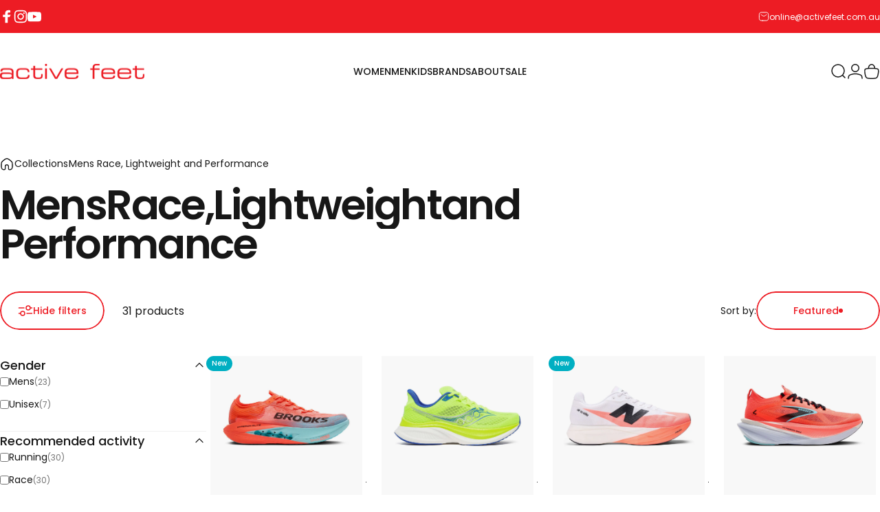

--- FILE ---
content_type: text/html; charset=utf-8
request_url: https://activefeet.com.au/collections/mens-race-lightweight-and-performance
body_size: 72165
content:
<!doctype html>
<html class="no-js" lang="en" dir="ltr">
<head>

  <!-- Google Tag Manager -->
<script>(function(w,d,s,l,i){w[l]=w[l]||[];w[l].push({'gtm.start':
new Date().getTime(),event:'gtm.js'});var f=d.getElementsByTagName(s)[0],
j=d.createElement(s),dl=l!='dataLayer'?'&l='+l:'';j.async=true;j.src=
'https://www.googletagmanager.com/gtm.js?id='+i+dl;f.parentNode.insertBefore(j,f);
})(window,document,'script','dataLayer','GTM-WJKF7V6');</script>
<!-- End Google Tag Manager -->

<script>(function(w,d,t,r,u){var f,n,i;w[u]=w[u]||[],f=function(){var o={ti:"343159678", enableAutoSpaTracking: true};o.q=w[u],w[u]=new UET(o),w[u].push("pageLoad")},n=d.createElement(t),n.src=r,n.async=1,n.onload=n.onreadystatechange=function(){var s=this.readyState;s&&s!=="loaded"&&s!=="complete"||(f(),n.onload=n.onreadystatechange=null)},i=d.getElementsByTagName(t)[0],i.parentNode.insertBefore(n,i)})(window,document,"script","//bat.bing.com/bat.js","uetq");</script>
  
  <meta charset="utf-8">
  <meta http-equiv="X-UA-Compatible" content="IE=edge,chrome=1">
  <meta name="viewport" content="width=device-width,initial-scale=1">
  <meta name="theme-color" content="#ed1c24">
  <link rel="canonical" href="https://activefeet.com.au/collections/mens-race-lightweight-and-performance">
  <link rel="preconnect" href="https://cdn.shopify.com" crossorigin>
  <link rel="preconnect" href="https://fonts.shopifycdn.com" crossorigin>
  
  <link rel="dns-prefetch" href="https://productreviews.shopifycdn.com">
  <link rel="dns-prefetch" href="https://ajax.googleapis.com">
  <link rel="dns-prefetch" href="https://maps.googleapis.com">
  <link rel="dns-prefetch" href="https://maps.gstatic.com">
  
<link rel="shortcut icon" href="//activefeet.com.au/cdn/shop/files/circle_logo.png?crop=center&height=32&v=1751524237&width=32" type="image/png" /><title>Men&#39;s Race Shoes | Elite Lightweight Performance Running &ndash; Active Feet</title><meta name="description" content="Shop men’s lightweight performance race day running shoes at Active Feet. Engineered for speed and energy transfer. Race and training shoes with carbon fibre plate. Let our expert team help you find the right . Visit us online or in-store."><meta property="og:site_name" content="Active Feet">
<meta property="og:url" content="https://activefeet.com.au/collections/mens-race-lightweight-and-performance">
<meta property="og:title" content="Men&#39;s Race Shoes | Elite Lightweight Performance Running">
<meta property="og:type" content="website">
<meta property="og:description" content="Shop men’s lightweight performance race day running shoes at Active Feet. Engineered for speed and energy transfer. Race and training shoes with carbon fibre plate. Let our expert team help you find the right . Visit us online or in-store."><meta name="twitter:site" content="@">
<meta name="twitter:card" content="summary_large_image">
<meta name="twitter:title" content="Men&#39;s Race Shoes | Elite Lightweight Performance Running">
<meta name="twitter:description" content="Shop men’s lightweight performance race day running shoes at Active Feet. Engineered for speed and energy transfer. Race and training shoes with carbon fibre plate. Let our expert team help you find the right . Visit us online or in-store.">
<style data-shopify>@font-face {
  font-family: Poppins;
  font-weight: 600;
  font-style: normal;
  font-display: swap;
  src: url("//activefeet.com.au/cdn/fonts/poppins/poppins_n6.aa29d4918bc243723d56b59572e18228ed0786f6.woff2") format("woff2"),
       url("//activefeet.com.au/cdn/fonts/poppins/poppins_n6.5f815d845fe073750885d5b7e619ee00e8111208.woff") format("woff");
}
@font-face {
  font-family: Poppins;
  font-weight: 500;
  font-style: normal;
  font-display: swap;
  src: url("//activefeet.com.au/cdn/fonts/poppins/poppins_n5.ad5b4b72b59a00358afc706450c864c3c8323842.woff2") format("woff2"),
       url("//activefeet.com.au/cdn/fonts/poppins/poppins_n5.33757fdf985af2d24b32fcd84c9a09224d4b2c39.woff") format("woff");
}
@font-face {
  font-family: Poppins;
  font-weight: 700;
  font-style: normal;
  font-display: swap;
  src: url("//activefeet.com.au/cdn/fonts/poppins/poppins_n7.56758dcf284489feb014a026f3727f2f20a54626.woff2") format("woff2"),
       url("//activefeet.com.au/cdn/fonts/poppins/poppins_n7.f34f55d9b3d3205d2cd6f64955ff4b36f0cfd8da.woff") format("woff");
}
@font-face {
  font-family: Poppins;
  font-weight: 400;
  font-style: normal;
  font-display: swap;
  src: url("//activefeet.com.au/cdn/fonts/poppins/poppins_n4.0ba78fa5af9b0e1a374041b3ceaadf0a43b41362.woff2") format("woff2"),
       url("//activefeet.com.au/cdn/fonts/poppins/poppins_n4.214741a72ff2596839fc9760ee7a770386cf16ca.woff") format("woff");
}
@font-face {
  font-family: Poppins;
  font-weight: 700;
  font-style: normal;
  font-display: swap;
  src: url("//activefeet.com.au/cdn/fonts/poppins/poppins_n7.56758dcf284489feb014a026f3727f2f20a54626.woff2") format("woff2"),
       url("//activefeet.com.au/cdn/fonts/poppins/poppins_n7.f34f55d9b3d3205d2cd6f64955ff4b36f0cfd8da.woff") format("woff");
}
@font-face {
  font-family: Poppins;
  font-weight: 400;
  font-style: italic;
  font-display: swap;
  src: url("//activefeet.com.au/cdn/fonts/poppins/poppins_i4.846ad1e22474f856bd6b81ba4585a60799a9f5d2.woff2") format("woff2"),
       url("//activefeet.com.au/cdn/fonts/poppins/poppins_i4.56b43284e8b52fc64c1fd271f289a39e8477e9ec.woff") format("woff");
}
@font-face {
  font-family: Poppins;
  font-weight: 700;
  font-style: italic;
  font-display: swap;
  src: url("//activefeet.com.au/cdn/fonts/poppins/poppins_i7.42fd71da11e9d101e1e6c7932199f925f9eea42d.woff2") format("woff2"),
       url("//activefeet.com.au/cdn/fonts/poppins/poppins_i7.ec8499dbd7616004e21155106d13837fff4cf556.woff") format("woff");
}
:root {
    /*! General */
    --color-base-text: 23 23 23;
    --color-base-highlight: 17 215 242;
    --color-base-background: 255 255 255;
    --color-base-button: 237 28 36;
    --color-base-button-gradient: #ed1c24;
    --color-base-button-text: 255 255 255;
    --color-keyboard-focus: 11 97 205;
    --color-shadow: 17 215 242;
    --color-price: 23 23 23;
    --color-sale-price: 237 28 36;
    --color-sale-tag: 237 28 36;
    --color-sale-tag-text: 255 255 255;
    --color-rating: 245 158 11;
    --color-placeholder: 0 0 0;
    --color-success-text: 77 124 15;
    --color-success-background: 247 254 231;
    --color-error-text: 190 18 60;
    --color-error-background: 255 241 242;
    --color-info-text: 180 83 9;
    --color-info-background: 255 251 235;
    
    /*! Menu and drawers */
    --color-drawer-text: 23 23 23;
    --color-drawer-background: 250 250 250;
    --color-drawer-button-background: 250 250 250;
    --color-drawer-button-gradient: #fafafa;
    --color-drawer-button-text: 255 255 255;
    --color-drawer-overlay: 255 255 255;

    /*! Product card */
    --card-radius: var(--rounded-card);
    --card-border-width: 0.0rem;
    --card-border-opacity: 0.0;
    --card-shadow-opacity: 0.1;
    --card-shadow-horizontal-offset: 0.0rem;
    --card-shadow-vertical-offset: 0.0rem;

    /*! Buttons */
    --buttons-radius: var(--rounded-button);
    --buttons-border-width: 2px;
    --buttons-border-opacity: 1.0;
    --buttons-shadow-opacity: 0.0;
    --buttons-shadow-horizontal-offset: 0px;
    --buttons-shadow-vertical-offset: 0px;

    /*! Inputs */
    --inputs-radius: var(--rounded-input);
    --inputs-border-width: 0px;
    --inputs-border-opacity: 0.65;

    /*! Spacing */
    --sp-0d5: 0.125rem;
    --sp-1: 0.25rem;
    --sp-1d5: 0.375rem;
    --sp-2: 0.5rem;
    --sp-2d5: 0.625rem;
    --sp-3: 0.75rem;
    --sp-3d5: 0.875rem;
    --sp-4: 1rem;
    --sp-4d5: 1.125rem;
    --sp-5: 1.25rem;
    --sp-5d5: 1.375rem;
    --sp-6: 1.5rem;
    --sp-6d5: 1.625rem;
    --sp-7: 1.75rem;
    --sp-7d5: 1.875rem;
    --sp-8: 2rem;
    --sp-8d5: 2.125rem;
    --sp-9: 2.25rem;
    --sp-9d5: 2.375rem;
    --sp-10: 2.5rem;
    --sp-10d5: 2.625rem;
    --sp-11: 2.75rem;
    --sp-12: 3rem;
    --sp-13: 3.25rem;
    --sp-14: 3.5rem;
    --sp-15: 3.875rem;
    --sp-16: 4rem;
    --sp-18: 4.5rem;
    --sp-20: 5rem;
    --sp-23: 5.625rem;
    --sp-24: 6rem;
    --sp-28: 7rem;
    --sp-32: 8rem;
    --sp-36: 9rem;
    --sp-40: 10rem;
    --sp-44: 11rem;
    --sp-48: 12rem;
    --sp-52: 13rem;
    --sp-56: 14rem;
    --sp-60: 15rem;
    --sp-64: 16rem;
    --sp-72: 18rem;
    --sp-80: 20rem;
    --sp-96: 24rem;
    --sp-100: 32rem;

    /*! Font family */
    --font-heading-family: Poppins, sans-serif;
    --font-heading-style: normal;
    --font-heading-weight: 600;
    --font-heading-line-height: 0.8;
    --font-heading-letter-spacing: -0.005em;
    

    --font-body-family: Poppins, sans-serif;
    --font-body-style: normal;
    --font-body-weight: 400;
    --font-body-line-height: 1.1;
    --font-body-letter-spacing: 0.0em;

    --font-navigation-family: var(--font-heading-family);
    --font-navigation-size: clamp(0.75rem, 0.748rem + 0.3174vw, 0.875rem);
    

    --font-button-family: var(--font-body-family);
    --font-button-size: clamp(0.75rem, 0.8115rem + 0.1587vw, 0.875rem);
    

    --font-product-family: var(--font-body-family);
    --font-product-size: clamp(0.75rem, 0.873rem + 0.3175vw, 1.0rem);
    

    /*! Font size */
    --text-3xs: 0.5625rem;
    --text-2xs: 0.625rem;
    --text-xs: 0.6875rem;
    --text-2sm: 0.75rem;
    --text-sm: 0.75rem;
    --text-base: 0.875rem;
    --text-lg: 1.0rem;
    --text-xl: 1.125rem;
    --text-2xl: 1.375rem;
    --text-3xl: 1.75rem;
    --text-4xl: 2.125rem;
    --text-5xl: 2.875rem;
    --text-6xl: 3.625rem;
    --text-7xl: 4.375rem;
    --text-8xl: 5.875rem;

    /*! Layout */
    --page-width: 1900px;
    --gap-padding: clamp(var(--sp-5), 2.526vw, var(--sp-12));
    --grid-gap: clamp(40px, 20vw, 60px);
    --page-padding: var(--sp-5);
    --page-container: min(calc(100vw - var(--scrollbar-width, 0px) - var(--page-padding) * 2), var(--page-width));
    --rounded-button: 3.75rem;
    --rounded-input: 0.75rem;
    --rounded-card: 0rem;
    --rounded-block: 0rem;

    /*! Other */
    --icon-weight: 1.5px;
  }

  @media screen and (min-width: 1024px) {
    :root {
      --page-padding: var(--sp-9);
    }
  }

  @media screen and (min-width: 1280px) {
    :root {
      --gap-padding: var(--sp-12);
      --page-padding: var(--sp-12);
    }
  }

  @media screen and (min-width: 1536px) {
    :root {
      --page-padding: max(var(--sp-12), 50vw - var(--scrollbar-width, 0px)/2 - var(--page-width)/2);
    }
  }</style>
  <link rel="preload" as="font" href="//activefeet.com.au/cdn/fonts/poppins/poppins_n4.0ba78fa5af9b0e1a374041b3ceaadf0a43b41362.woff2" type="font/woff2" crossorigin>
  

  <link rel="preload" as="font" href="//activefeet.com.au/cdn/fonts/poppins/poppins_n6.aa29d4918bc243723d56b59572e18228ed0786f6.woff2" type="font/woff2" crossorigin>
  
<link href="//activefeet.com.au/cdn/shop/t/52/assets/theme.css?v=13400813699960554911760051242" rel="stylesheet" type="text/css" media="all" /><link rel="stylesheet" href="//activefeet.com.au/cdn/shop/t/52/assets/apps.css?v=181017469660800979511760051242" media="print" fetchpriority="low" onload="this.media='all'">

  <script>window.performance && window.performance.mark && window.performance.mark('shopify.content_for_header.start');</script><meta name="google-site-verification" content="zuSvWQLRCItUcacdFsNaS0DMHjpT3eCUZ6uohNCDrew">
<meta name="facebook-domain-verification" content="y00xj41x209rrbg1xw6drfz91wcbyz">
<meta id="shopify-digital-wallet" name="shopify-digital-wallet" content="/27161006/digital_wallets/dialog">
<meta name="shopify-checkout-api-token" content="2de5c9f6c6c5b47094bc0cc6648eaee0">
<meta id="in-context-paypal-metadata" data-shop-id="27161006" data-venmo-supported="false" data-environment="production" data-locale="en_US" data-paypal-v4="true" data-currency="AUD">
<link rel="alternate" type="application/atom+xml" title="Feed" href="/collections/mens-race-lightweight-and-performance.atom" />
<link rel="next" href="/collections/mens-race-lightweight-and-performance?page=2">
<link rel="alternate" type="application/json+oembed" href="https://activefeet.com.au/collections/mens-race-lightweight-and-performance.oembed">
<script async="async" src="/checkouts/internal/preloads.js?locale=en-AU"></script>
<link rel="preconnect" href="https://shop.app" crossorigin="anonymous">
<script async="async" src="https://shop.app/checkouts/internal/preloads.js?locale=en-AU&shop_id=27161006" crossorigin="anonymous"></script>
<script id="shopify-features" type="application/json">{"accessToken":"2de5c9f6c6c5b47094bc0cc6648eaee0","betas":["rich-media-storefront-analytics"],"domain":"activefeet.com.au","predictiveSearch":true,"shopId":27161006,"locale":"en"}</script>
<script>var Shopify = Shopify || {};
Shopify.shop = "active-feet.myshopify.com";
Shopify.locale = "en";
Shopify.currency = {"active":"AUD","rate":"1.0"};
Shopify.country = "AU";
Shopify.theme = {"name":"10Oct2025Google widget-concept","id":137239593058,"schema_name":"Concept","schema_version":"1.6.0","theme_store_id":2412,"role":"main"};
Shopify.theme.handle = "null";
Shopify.theme.style = {"id":null,"handle":null};
Shopify.cdnHost = "activefeet.com.au/cdn";
Shopify.routes = Shopify.routes || {};
Shopify.routes.root = "/";</script>
<script type="module">!function(o){(o.Shopify=o.Shopify||{}).modules=!0}(window);</script>
<script>!function(o){function n(){var o=[];function n(){o.push(Array.prototype.slice.apply(arguments))}return n.q=o,n}var t=o.Shopify=o.Shopify||{};t.loadFeatures=n(),t.autoloadFeatures=n()}(window);</script>
<script>
  window.ShopifyPay = window.ShopifyPay || {};
  window.ShopifyPay.apiHost = "shop.app\/pay";
  window.ShopifyPay.redirectState = null;
</script>
<script id="shop-js-analytics" type="application/json">{"pageType":"collection"}</script>
<script defer="defer" async type="module" src="//activefeet.com.au/cdn/shopifycloud/shop-js/modules/v2/client.init-shop-cart-sync_BT-GjEfc.en.esm.js"></script>
<script defer="defer" async type="module" src="//activefeet.com.au/cdn/shopifycloud/shop-js/modules/v2/chunk.common_D58fp_Oc.esm.js"></script>
<script defer="defer" async type="module" src="//activefeet.com.au/cdn/shopifycloud/shop-js/modules/v2/chunk.modal_xMitdFEc.esm.js"></script>
<script type="module">
  await import("//activefeet.com.au/cdn/shopifycloud/shop-js/modules/v2/client.init-shop-cart-sync_BT-GjEfc.en.esm.js");
await import("//activefeet.com.au/cdn/shopifycloud/shop-js/modules/v2/chunk.common_D58fp_Oc.esm.js");
await import("//activefeet.com.au/cdn/shopifycloud/shop-js/modules/v2/chunk.modal_xMitdFEc.esm.js");

  window.Shopify.SignInWithShop?.initShopCartSync?.({"fedCMEnabled":true,"windoidEnabled":true});

</script>
<script>
  window.Shopify = window.Shopify || {};
  if (!window.Shopify.featureAssets) window.Shopify.featureAssets = {};
  window.Shopify.featureAssets['shop-js'] = {"shop-cart-sync":["modules/v2/client.shop-cart-sync_DZOKe7Ll.en.esm.js","modules/v2/chunk.common_D58fp_Oc.esm.js","modules/v2/chunk.modal_xMitdFEc.esm.js"],"init-fed-cm":["modules/v2/client.init-fed-cm_B6oLuCjv.en.esm.js","modules/v2/chunk.common_D58fp_Oc.esm.js","modules/v2/chunk.modal_xMitdFEc.esm.js"],"shop-cash-offers":["modules/v2/client.shop-cash-offers_D2sdYoxE.en.esm.js","modules/v2/chunk.common_D58fp_Oc.esm.js","modules/v2/chunk.modal_xMitdFEc.esm.js"],"shop-login-button":["modules/v2/client.shop-login-button_QeVjl5Y3.en.esm.js","modules/v2/chunk.common_D58fp_Oc.esm.js","modules/v2/chunk.modal_xMitdFEc.esm.js"],"pay-button":["modules/v2/client.pay-button_DXTOsIq6.en.esm.js","modules/v2/chunk.common_D58fp_Oc.esm.js","modules/v2/chunk.modal_xMitdFEc.esm.js"],"shop-button":["modules/v2/client.shop-button_DQZHx9pm.en.esm.js","modules/v2/chunk.common_D58fp_Oc.esm.js","modules/v2/chunk.modal_xMitdFEc.esm.js"],"avatar":["modules/v2/client.avatar_BTnouDA3.en.esm.js"],"init-windoid":["modules/v2/client.init-windoid_CR1B-cfM.en.esm.js","modules/v2/chunk.common_D58fp_Oc.esm.js","modules/v2/chunk.modal_xMitdFEc.esm.js"],"init-shop-for-new-customer-accounts":["modules/v2/client.init-shop-for-new-customer-accounts_C_vY_xzh.en.esm.js","modules/v2/client.shop-login-button_QeVjl5Y3.en.esm.js","modules/v2/chunk.common_D58fp_Oc.esm.js","modules/v2/chunk.modal_xMitdFEc.esm.js"],"init-shop-email-lookup-coordinator":["modules/v2/client.init-shop-email-lookup-coordinator_BI7n9ZSv.en.esm.js","modules/v2/chunk.common_D58fp_Oc.esm.js","modules/v2/chunk.modal_xMitdFEc.esm.js"],"init-shop-cart-sync":["modules/v2/client.init-shop-cart-sync_BT-GjEfc.en.esm.js","modules/v2/chunk.common_D58fp_Oc.esm.js","modules/v2/chunk.modal_xMitdFEc.esm.js"],"shop-toast-manager":["modules/v2/client.shop-toast-manager_DiYdP3xc.en.esm.js","modules/v2/chunk.common_D58fp_Oc.esm.js","modules/v2/chunk.modal_xMitdFEc.esm.js"],"init-customer-accounts":["modules/v2/client.init-customer-accounts_D9ZNqS-Q.en.esm.js","modules/v2/client.shop-login-button_QeVjl5Y3.en.esm.js","modules/v2/chunk.common_D58fp_Oc.esm.js","modules/v2/chunk.modal_xMitdFEc.esm.js"],"init-customer-accounts-sign-up":["modules/v2/client.init-customer-accounts-sign-up_iGw4briv.en.esm.js","modules/v2/client.shop-login-button_QeVjl5Y3.en.esm.js","modules/v2/chunk.common_D58fp_Oc.esm.js","modules/v2/chunk.modal_xMitdFEc.esm.js"],"shop-follow-button":["modules/v2/client.shop-follow-button_CqMgW2wH.en.esm.js","modules/v2/chunk.common_D58fp_Oc.esm.js","modules/v2/chunk.modal_xMitdFEc.esm.js"],"checkout-modal":["modules/v2/client.checkout-modal_xHeaAweL.en.esm.js","modules/v2/chunk.common_D58fp_Oc.esm.js","modules/v2/chunk.modal_xMitdFEc.esm.js"],"shop-login":["modules/v2/client.shop-login_D91U-Q7h.en.esm.js","modules/v2/chunk.common_D58fp_Oc.esm.js","modules/v2/chunk.modal_xMitdFEc.esm.js"],"lead-capture":["modules/v2/client.lead-capture_BJmE1dJe.en.esm.js","modules/v2/chunk.common_D58fp_Oc.esm.js","modules/v2/chunk.modal_xMitdFEc.esm.js"],"payment-terms":["modules/v2/client.payment-terms_Ci9AEqFq.en.esm.js","modules/v2/chunk.common_D58fp_Oc.esm.js","modules/v2/chunk.modal_xMitdFEc.esm.js"]};
</script>
<script>(function() {
  var isLoaded = false;
  function asyncLoad() {
    if (isLoaded) return;
    isLoaded = true;
    var urls = ["https:\/\/cdn-stamped-io.azureedge.net\/files\/widget.min.js?shop=active-feet.myshopify.com","https:\/\/static-us.afterpay.com\/shopify\/afterpay-attract\/afterpay-attract-widget.js?shop=active-feet.myshopify.com","https:\/\/hotjar.dualsidedapp.com\/script.js?shop=active-feet.myshopify.com","https:\/\/sales-pop.carecart.io\/lib\/salesnotifier.js?shop=active-feet.myshopify.com"];
    for (var i = 0; i < urls.length; i++) {
      var s = document.createElement('script');
      s.type = 'text/javascript';
      s.async = true;
      s.src = urls[i];
      var x = document.getElementsByTagName('script')[0];
      x.parentNode.insertBefore(s, x);
    }
  };
  if(window.attachEvent) {
    window.attachEvent('onload', asyncLoad);
  } else {
    window.addEventListener('load', asyncLoad, false);
  }
})();</script>
<script id="__st">var __st={"a":27161006,"offset":39600,"reqid":"10ce91e6-32bf-468a-98fd-6884989f3d15-1769083720","pageurl":"activefeet.com.au\/collections\/mens-race-lightweight-and-performance","u":"6bbfe1457f96","p":"collection","rtyp":"collection","rid":264667824226};</script>
<script>window.ShopifyPaypalV4VisibilityTracking = true;</script>
<script id="captcha-bootstrap">!function(){'use strict';const t='contact',e='account',n='new_comment',o=[[t,t],['blogs',n],['comments',n],[t,'customer']],c=[[e,'customer_login'],[e,'guest_login'],[e,'recover_customer_password'],[e,'create_customer']],r=t=>t.map((([t,e])=>`form[action*='/${t}']:not([data-nocaptcha='true']) input[name='form_type'][value='${e}']`)).join(','),a=t=>()=>t?[...document.querySelectorAll(t)].map((t=>t.form)):[];function s(){const t=[...o],e=r(t);return a(e)}const i='password',u='form_key',d=['recaptcha-v3-token','g-recaptcha-response','h-captcha-response',i],f=()=>{try{return window.sessionStorage}catch{return}},m='__shopify_v',_=t=>t.elements[u];function p(t,e,n=!1){try{const o=window.sessionStorage,c=JSON.parse(o.getItem(e)),{data:r}=function(t){const{data:e,action:n}=t;return t[m]||n?{data:e,action:n}:{data:t,action:n}}(c);for(const[e,n]of Object.entries(r))t.elements[e]&&(t.elements[e].value=n);n&&o.removeItem(e)}catch(o){console.error('form repopulation failed',{error:o})}}const l='form_type',E='cptcha';function T(t){t.dataset[E]=!0}const w=window,h=w.document,L='Shopify',v='ce_forms',y='captcha';let A=!1;((t,e)=>{const n=(g='f06e6c50-85a8-45c8-87d0-21a2b65856fe',I='https://cdn.shopify.com/shopifycloud/storefront-forms-hcaptcha/ce_storefront_forms_captcha_hcaptcha.v1.5.2.iife.js',D={infoText:'Protected by hCaptcha',privacyText:'Privacy',termsText:'Terms'},(t,e,n)=>{const o=w[L][v],c=o.bindForm;if(c)return c(t,g,e,D).then(n);var r;o.q.push([[t,g,e,D],n]),r=I,A||(h.body.append(Object.assign(h.createElement('script'),{id:'captcha-provider',async:!0,src:r})),A=!0)});var g,I,D;w[L]=w[L]||{},w[L][v]=w[L][v]||{},w[L][v].q=[],w[L][y]=w[L][y]||{},w[L][y].protect=function(t,e){n(t,void 0,e),T(t)},Object.freeze(w[L][y]),function(t,e,n,w,h,L){const[v,y,A,g]=function(t,e,n){const i=e?o:[],u=t?c:[],d=[...i,...u],f=r(d),m=r(i),_=r(d.filter((([t,e])=>n.includes(e))));return[a(f),a(m),a(_),s()]}(w,h,L),I=t=>{const e=t.target;return e instanceof HTMLFormElement?e:e&&e.form},D=t=>v().includes(t);t.addEventListener('submit',(t=>{const e=I(t);if(!e)return;const n=D(e)&&!e.dataset.hcaptchaBound&&!e.dataset.recaptchaBound,o=_(e),c=g().includes(e)&&(!o||!o.value);(n||c)&&t.preventDefault(),c&&!n&&(function(t){try{if(!f())return;!function(t){const e=f();if(!e)return;const n=_(t);if(!n)return;const o=n.value;o&&e.removeItem(o)}(t);const e=Array.from(Array(32),(()=>Math.random().toString(36)[2])).join('');!function(t,e){_(t)||t.append(Object.assign(document.createElement('input'),{type:'hidden',name:u})),t.elements[u].value=e}(t,e),function(t,e){const n=f();if(!n)return;const o=[...t.querySelectorAll(`input[type='${i}']`)].map((({name:t})=>t)),c=[...d,...o],r={};for(const[a,s]of new FormData(t).entries())c.includes(a)||(r[a]=s);n.setItem(e,JSON.stringify({[m]:1,action:t.action,data:r}))}(t,e)}catch(e){console.error('failed to persist form',e)}}(e),e.submit())}));const S=(t,e)=>{t&&!t.dataset[E]&&(n(t,e.some((e=>e===t))),T(t))};for(const o of['focusin','change'])t.addEventListener(o,(t=>{const e=I(t);D(e)&&S(e,y())}));const B=e.get('form_key'),M=e.get(l),P=B&&M;t.addEventListener('DOMContentLoaded',(()=>{const t=y();if(P)for(const e of t)e.elements[l].value===M&&p(e,B);[...new Set([...A(),...v().filter((t=>'true'===t.dataset.shopifyCaptcha))])].forEach((e=>S(e,t)))}))}(h,new URLSearchParams(w.location.search),n,t,e,['guest_login'])})(!0,!0)}();</script>
<script integrity="sha256-4kQ18oKyAcykRKYeNunJcIwy7WH5gtpwJnB7kiuLZ1E=" data-source-attribution="shopify.loadfeatures" defer="defer" src="//activefeet.com.au/cdn/shopifycloud/storefront/assets/storefront/load_feature-a0a9edcb.js" crossorigin="anonymous"></script>
<script crossorigin="anonymous" defer="defer" src="//activefeet.com.au/cdn/shopifycloud/storefront/assets/shopify_pay/storefront-65b4c6d7.js?v=20250812"></script>
<script data-source-attribution="shopify.dynamic_checkout.dynamic.init">var Shopify=Shopify||{};Shopify.PaymentButton=Shopify.PaymentButton||{isStorefrontPortableWallets:!0,init:function(){window.Shopify.PaymentButton.init=function(){};var t=document.createElement("script");t.src="https://activefeet.com.au/cdn/shopifycloud/portable-wallets/latest/portable-wallets.en.js",t.type="module",document.head.appendChild(t)}};
</script>
<script data-source-attribution="shopify.dynamic_checkout.buyer_consent">
  function portableWalletsHideBuyerConsent(e){var t=document.getElementById("shopify-buyer-consent"),n=document.getElementById("shopify-subscription-policy-button");t&&n&&(t.classList.add("hidden"),t.setAttribute("aria-hidden","true"),n.removeEventListener("click",e))}function portableWalletsShowBuyerConsent(e){var t=document.getElementById("shopify-buyer-consent"),n=document.getElementById("shopify-subscription-policy-button");t&&n&&(t.classList.remove("hidden"),t.removeAttribute("aria-hidden"),n.addEventListener("click",e))}window.Shopify?.PaymentButton&&(window.Shopify.PaymentButton.hideBuyerConsent=portableWalletsHideBuyerConsent,window.Shopify.PaymentButton.showBuyerConsent=portableWalletsShowBuyerConsent);
</script>
<script data-source-attribution="shopify.dynamic_checkout.cart.bootstrap">document.addEventListener("DOMContentLoaded",(function(){function t(){return document.querySelector("shopify-accelerated-checkout-cart, shopify-accelerated-checkout")}if(t())Shopify.PaymentButton.init();else{new MutationObserver((function(e,n){t()&&(Shopify.PaymentButton.init(),n.disconnect())})).observe(document.body,{childList:!0,subtree:!0})}}));
</script>
<link id="shopify-accelerated-checkout-styles" rel="stylesheet" media="screen" href="https://activefeet.com.au/cdn/shopifycloud/portable-wallets/latest/accelerated-checkout-backwards-compat.css" crossorigin="anonymous">
<style id="shopify-accelerated-checkout-cart">
        #shopify-buyer-consent {
  margin-top: 1em;
  display: inline-block;
  width: 100%;
}

#shopify-buyer-consent.hidden {
  display: none;
}

#shopify-subscription-policy-button {
  background: none;
  border: none;
  padding: 0;
  text-decoration: underline;
  font-size: inherit;
  cursor: pointer;
}

#shopify-subscription-policy-button::before {
  box-shadow: none;
}

      </style>

<script>window.performance && window.performance.mark && window.performance.mark('shopify.content_for_header.end');</script>

  <script src="//activefeet.com.au/cdn/shop/t/52/assets/vendor.js?v=36974529011275555061760051242" defer="defer"></script>
  <script src="//activefeet.com.au/cdn/shop/t/52/assets/theme.js?v=38496243796543458771760051242" defer="defer"></script><script>
  document.documentElement.classList.replace('no-js', 'js');

  window.theme = window.theme || {};
  theme.routes = {
    shop_url: 'https://activefeet.com.au',
    root_url: '/',
    cart_url: '/cart',
    cart_add_url: '/cart/add',
    cart_change_url: '/cart/change',
    cart_update_url: '/cart/update',
    search_url: '/search',
    predictive_search_url: '/search/suggest',
  };

  theme.variantStrings = {
    preOrder: "Pre-order",
    addToCart: "Add to cart",
    soldOut: "Sold Out",
    unavailable: "Unavailable",
  };

  theme.shippingCalculatorStrings = {
    error: "One or more errors occurred while retrieving the shipping rates:",
    notFound: "Sorry, we do not ship to your address.",
    oneResult: "There is one shipping rate for your address:",
    multipleResults: "There are multiple shipping rates for your address:",
  };

  theme.recipientFormStrings = {
    expanded: `Gift card recipient form expanded`,
    collapsed: `Gift card recipient form collapsed`,
  };

  theme.dateStrings = {
    d: `d`,
    day: `Day`,
    days: `Days`,
    h: `h`,
    hour: `Hour`,
    hours: `Hours`,
    m: `m`,
    minute: `Min`,
    minutes: `Mins`,
    s: `s`,
    second: `Sec`,
    seconds: `Secs`,
  };

  theme.strings = {
    recentlyViewedEmpty: "Your recently viewed is empty.",
    close: "Close",
    next: "Next",
    previous: "Previous",
    qrImageAlt: "QR code — scan to redeem gift card"
  };
  theme.settings = {
    cartType: "page",
    isCartTemplate: false,
    pswpModule: "\/\/activefeet.com.au\/cdn\/shop\/t\/52\/assets\/photoswipe.min.js?v=41760041872977459911760051242",
    themeName: 'Concept',
    themeVersion: '1.6.0',
    agencyId: ''
  };</script>
<!-- BEGIN app block: shopify://apps/zapiet-pickup-delivery/blocks/app-embed/5599aff0-8af1-473a-a372-ecd72a32b4d5 -->









    <style>#storePickupApp {
}</style>




<script type="text/javascript">
    var zapietTranslations = {};

    window.ZapietMethods = {"shipping":{"active":true,"enabled":true,"name":"Shipping","sort":1,"status":{"condition":"price","operator":"morethan","value":0,"enabled":true,"product_conditions":{"enabled":false,"value":"Delivery Only,Pickup Only","enable":false,"property":"tags","hide_button":false}},"button":{"type":"default","default":"","hover":"","active":""}},"delivery":{"active":false,"enabled":false,"name":"Delivery","sort":2,"status":{"condition":"price","operator":"morethan","value":0,"enabled":true,"product_conditions":{"enabled":false,"value":"Pickup Only,Shipping Only","enable":false,"property":"tags","hide_button":false}},"button":{"type":"default","default":"","hover":"","active":""}},"pickup":{"active":false,"enabled":true,"name":"Pickup","sort":3,"status":{"condition":"price","operator":"morethan","value":0,"enabled":true,"product_conditions":{"enabled":false,"value":"Delivery Only,Shipping Only","enable":false,"property":"tags","hide_button":false}},"button":{"type":"default","default":"","hover":"","active":""}}}
    window.ZapietEvent = {
        listen: function(eventKey, callback) {
            if (!this.listeners) {
                this.listeners = [];
            }
            this.listeners.push({
                eventKey: eventKey,
                callback: callback
            });
        },
    };

    

    
        
        var language_settings = {"enable_app":true,"enable_geo_search_for_pickups":false,"pickup_region_filter_enabled":false,"pickup_region_filter_field":null,"currency":"AUD","weight_format":"kg","pickup.enable_map":true,"delivery_validation_method":"no_validation","base_country_name":"Australia","base_country_code":"AU","method_display_style":"default","default_method_display_style":"classic","date_format":"l, F j, Y","time_format":"h:i A","week_day_start":"Sun","pickup_address_format":"<span><strong>{{company_name}}</strong></span><span>{{address_line_1}}<br />{{city}}, {{postal_code}}</span><span>{{distance}}</span>{{more_information}}","rates_enabled":true,"payment_customization_enabled":false,"distance_format":"km","enable_delivery_address_autocompletion":false,"enable_delivery_current_location":false,"enable_pickup_address_autocompletion":false,"pickup_date_picker_enabled":true,"pickup_time_picker_enabled":true,"delivery_note_enabled":false,"delivery_note_required":false,"delivery_date_picker_enabled":true,"delivery_time_picker_enabled":true,"shipping.date_picker_enabled":false,"delivery_validate_cart":false,"pickup_validate_cart":false,"gmak":"QUl6YVN5RGJFTkxEbkpOQnhiVFJPMktEa3BKanV5d2xOSFkzR000","enable_checkout_locale":true,"enable_checkout_url":true,"disable_widget_for_digital_items":true,"disable_widget_for_product_handles":"gift-card","colors":{"widget_active_background_color":null,"widget_active_border_color":null,"widget_active_icon_color":null,"widget_active_text_color":null,"widget_inactive_background_color":null,"widget_inactive_border_color":null,"widget_inactive_icon_color":null,"widget_inactive_text_color":null},"delivery_validator":{"enabled":false,"show_on_page_load":true,"sticky":true},"checkout":{"delivery":{"discount_code":null,"prepopulate_shipping_address":true,"preselect_first_available_time":true},"pickup":{"discount_code":null,"prepopulate_shipping_address":true,"customer_phone_required":false,"preselect_first_location":true,"preselect_first_available_time":true},"shipping":{"discount_code":null}},"day_name_attribute_enabled":false,"methods":{"shipping":{"active":true,"enabled":true,"name":"Shipping","sort":1,"status":{"condition":"price","operator":"morethan","value":0,"enabled":true,"product_conditions":{"enabled":false,"value":"Delivery Only,Pickup Only","enable":false,"property":"tags","hide_button":false}},"button":{"type":"default","default":"","hover":"","active":""}},"delivery":{"active":false,"enabled":false,"name":"Delivery","sort":2,"status":{"condition":"price","operator":"morethan","value":0,"enabled":true,"product_conditions":{"enabled":false,"value":"Pickup Only,Shipping Only","enable":false,"property":"tags","hide_button":false}},"button":{"type":"default","default":"","hover":"","active":""}},"pickup":{"active":false,"enabled":true,"name":"Pickup","sort":3,"status":{"condition":"price","operator":"morethan","value":0,"enabled":true,"product_conditions":{"enabled":false,"value":"Delivery Only,Shipping Only","enable":false,"property":"tags","hide_button":false}},"button":{"type":"default","default":"","hover":"","active":""}}},"translations":{"methods":{"shipping":"Shipping","pickup":"Pickups","delivery":"Delivery"},"calendar":{"january":"January","february":"February","march":"March","april":"April","may":"May","june":"June","july":"July","august":"August","september":"September","october":"October","november":"November","december":"December","sunday":"Sun","monday":"Mon","tuesday":"Tue","wednesday":"Wed","thursday":"Thu","friday":"Fri","saturday":"Sat","today":"","close":"","labelMonthNext":"Next month","labelMonthPrev":"Previous month","labelMonthSelect":"Select a month","labelYearSelect":"Select a year","and":"and","between":"between"},"pickup":{"heading":"Store Pickup","note":"Find your nearest pickup location:","location_placeholder":"Enter your postal code ...","filter_by_region_placeholder":"Filter by region","location_label":"Choose a location.","datepicker_label":"Choose a date and time.","date_time_output":"{{DATE}} at {{TIME}}","datepicker_placeholder":"Choose a date and time.","locations_found":"Please choose a pickup location, date and time:","no_locations_found":"Sorry, pickup is not available for your selected items.","no_date_time_selected":"Please select a date & time.","checkout_button":"Checkout","could_not_find_location":"Sorry, we could not find your location.","checkout_error":"Please select a date and time for pickup.","more_information":"More information","opening_hours":"Opening hours","min_order_total":"Minimum order value for pickup is $0.00","min_order_weight":"Minimum order weight for pickup is {{ weight }}","max_order_total":"Maximum order value for pickup is $0.00","max_order_weight":"Maximum order weight for pickup is {{ weight }}","cart_eligibility_error":"Sorry, pickup is not available for your selected items.","no_locations_region":"Sorry, pickup is not available in your region.","location_error":"Please select a pickup location.","dates_not_available":"Sorry, your selected items are not currently available for pickup.","preselect_first_available_time":"Select a time","method_not_available":"Not available"},"delivery":{"heading":"Local Delivery","note":"Enter your postal code into the field below to check if you are eligible for local delivery:","location_placeholder":"Enter your postal code ...","datepicker_label":"Pick a date and time.","datepicker_placeholder":"Choose a date and time.","date_time_output":"{{DATE}} between {{SLOT_START_TIME}} and {{SLOT_END_TIME}}","available":"Great! You are eligible for delivery.","not_available":"Sorry, delivery is not available in your area.","no_date_time_selected":"Please select a date & time for delivery.","checkout_button":"Checkout","could_not_find_location":"Sorry, we could not find your location.","checkout_error":"Please enter a valid zipcode and select your preferred date and time for delivery.","cart_eligibility_error":"Sorry, delivery is not available for your selected items.","delivery_validator_prelude":"Do we deliver?","delivery_validator_placeholder":"Enter your postal code ...","delivery_validator_button_label":"Go","delivery_validator_eligible_heading":"Great, we deliver to your area!","delivery_validator_eligible_content":"To start shopping just click the button below","delivery_validator_eligible_button_label":"Continue shopping","delivery_validator_not_eligible_heading":"Sorry, we do not deliver to your area","delivery_validator_not_eligible_content":"You are more then welcome to continue browsing our store","delivery_validator_not_eligible_button_label":"Continue shopping","delivery_validator_error_heading":"An error occured","delivery_validator_error_content":"Sorry, it looks like we have encountered an unexpected error. Please try again.","delivery_validator_error_button_label":"Continue shopping","min_order_total":"Minimum order value for delivery is $0.00","min_order_weight":"Minimum order weight for delivery is {{ weight }}","max_order_total":"Maximum order value for delivery is $0.00","max_order_weight":"Maximum order weight for delivery is {{ weight }}","dates_not_available":"Sorry, your selected items are not currently available for delivery.","delivery_validator_eligible_button_link":"#","delivery_validator_not_eligible_button_link":"#","delivery_validator_error_button_link":"#","delivery_note_label":"Please enter delivery instructions (optional)","delivery_note_label_required":"Please enter delivery instructions (required)","delivery_note_error":"Please enter delivery instructions","preselect_first_available_time":"Select a time","method_not_available":"Not available"},"shipping":{"heading":"Shipping","note":"Please click the checkout button to continue.","checkout_button":"Checkout","datepicker_placeholder":"Choose a date and time.","checkout_error":"Please choose a date for shipping.","min_order_total":"Minimum order value for shipping is $0.00","min_order_weight":"Minimum order weight for shipping is {{ weight }}","max_order_total":"Maximum order value for shipping is $0.00","max_order_weight":"Maximum order weight for shipping is {{ weight }}","cart_eligibility_error":"Sorry, shipping is not available for your selected items.","method_not_available":"Not available"},"widget":{"no_delivery_options_available":"No delivery options are available for your products","no_checkout_method_error":"Please select a delivery option","sms_consent":"I would like to receive SMS notifications about my order updates."},"order_status":{"pickup_details_heading":"Pickup details","pickup_details_text":"Your order will be ready for collection at our {{ Pickup-Location-Company }} location{% if Pickup-Date %} on {{ Pickup-Date | date: \"%A, %d %B\" }}{% if Pickup-Time %} at {{ Pickup-Time }}{% endif %}{% endif %}","delivery_details_heading":"Delivery details","delivery_details_text":"Your order will be delivered locally by our team{% if Delivery-Date %} on the {{ Delivery-Date | date: \"%A, %d %B\" }}{% if Delivery-Time %} between {{ Delivery-Time }}{% endif %}{% endif %}","shipping_details_heading":"Shipping details","shipping_details_text":"Your order will arrive soon{% if Shipping-Date %} on the {{ Shipping-Date | date: \"%A, %d %B\" }}{% endif %}"},"product_widget":{"title":"Delivery and pickup options:","pickup_at":"Pickup at {{ location }}","ready_for_collection":"Ready for collection from","on":"on","view_all_stores":"View all stores","pickup_not_available_item":"Pickup not available for this item","delivery_not_available_location":"Delivery not available for {{ postal_code }}","delivered_by":"Delivered by {{ date }}","delivered_today":"Delivered today","change":"Change","tomorrow":"tomorrow","today":"today","delivery_to":"Delivery to {{ postal_code }}","showing_options_for":"Showing options for {{ postal_code }}","modal_heading":"Select a store for pickup","modal_subheading":"Showing stores near {{ postal_code }}","show_opening_hours":"Show opening hours","hide_opening_hours":"Hide opening hours","closed":"Closed","input_placeholder":"Enter your postal code","input_button":"Check","input_error":"Add a postal code to check available delivery and pickup options.","pickup_available":"Pickup available","not_available":"Not available","select":"Select","selected":"Selected","find_a_store":"Find a store"},"shipping_language_code":"en","delivery_language_code":"en-US","pickup_language_code":"en-GB"},"default_language":"en","region":"us-2","api_region":"api-us","enable_zapiet_id_all_items":false,"widget_restore_state_on_load":false,"draft_orders_enabled":false,"preselect_checkout_method":true,"widget_show_could_not_locate_div_error":true,"checkout_extension_enabled":false,"show_pickup_consent_checkbox":false,"show_delivery_consent_checkbox":false,"subscription_paused":false,"pickup_note_enabled":false,"pickup_note_required":false,"shipping_note_enabled":false,"shipping_note_required":false};
        zapietTranslations["en"] = language_settings.translations;
    

    function initializeZapietApp() {
        var products = [];

        

        window.ZapietCachedSettings = {
            cached_config: {"enable_app":true,"enable_geo_search_for_pickups":false,"pickup_region_filter_enabled":false,"pickup_region_filter_field":null,"currency":"AUD","weight_format":"kg","pickup.enable_map":true,"delivery_validation_method":"no_validation","base_country_name":"Australia","base_country_code":"AU","method_display_style":"default","default_method_display_style":"classic","date_format":"l, F j, Y","time_format":"h:i A","week_day_start":"Sun","pickup_address_format":"<span><strong>{{company_name}}</strong></span><span>{{address_line_1}}<br />{{city}}, {{postal_code}}</span><span>{{distance}}</span>{{more_information}}","rates_enabled":true,"payment_customization_enabled":false,"distance_format":"km","enable_delivery_address_autocompletion":false,"enable_delivery_current_location":false,"enable_pickup_address_autocompletion":false,"pickup_date_picker_enabled":true,"pickup_time_picker_enabled":true,"delivery_note_enabled":false,"delivery_note_required":false,"delivery_date_picker_enabled":true,"delivery_time_picker_enabled":true,"shipping.date_picker_enabled":false,"delivery_validate_cart":false,"pickup_validate_cart":false,"gmak":"QUl6YVN5RGJFTkxEbkpOQnhiVFJPMktEa3BKanV5d2xOSFkzR000","enable_checkout_locale":true,"enable_checkout_url":true,"disable_widget_for_digital_items":true,"disable_widget_for_product_handles":"gift-card","colors":{"widget_active_background_color":null,"widget_active_border_color":null,"widget_active_icon_color":null,"widget_active_text_color":null,"widget_inactive_background_color":null,"widget_inactive_border_color":null,"widget_inactive_icon_color":null,"widget_inactive_text_color":null},"delivery_validator":{"enabled":false,"show_on_page_load":true,"sticky":true},"checkout":{"delivery":{"discount_code":null,"prepopulate_shipping_address":true,"preselect_first_available_time":true},"pickup":{"discount_code":null,"prepopulate_shipping_address":true,"customer_phone_required":false,"preselect_first_location":true,"preselect_first_available_time":true},"shipping":{"discount_code":null}},"day_name_attribute_enabled":false,"methods":{"shipping":{"active":true,"enabled":true,"name":"Shipping","sort":1,"status":{"condition":"price","operator":"morethan","value":0,"enabled":true,"product_conditions":{"enabled":false,"value":"Delivery Only,Pickup Only","enable":false,"property":"tags","hide_button":false}},"button":{"type":"default","default":"","hover":"","active":""}},"delivery":{"active":false,"enabled":false,"name":"Delivery","sort":2,"status":{"condition":"price","operator":"morethan","value":0,"enabled":true,"product_conditions":{"enabled":false,"value":"Pickup Only,Shipping Only","enable":false,"property":"tags","hide_button":false}},"button":{"type":"default","default":"","hover":"","active":""}},"pickup":{"active":false,"enabled":true,"name":"Pickup","sort":3,"status":{"condition":"price","operator":"morethan","value":0,"enabled":true,"product_conditions":{"enabled":false,"value":"Delivery Only,Shipping Only","enable":false,"property":"tags","hide_button":false}},"button":{"type":"default","default":"","hover":"","active":""}}},"translations":{"methods":{"shipping":"Shipping","pickup":"Pickups","delivery":"Delivery"},"calendar":{"january":"January","february":"February","march":"March","april":"April","may":"May","june":"June","july":"July","august":"August","september":"September","october":"October","november":"November","december":"December","sunday":"Sun","monday":"Mon","tuesday":"Tue","wednesday":"Wed","thursday":"Thu","friday":"Fri","saturday":"Sat","today":"","close":"","labelMonthNext":"Next month","labelMonthPrev":"Previous month","labelMonthSelect":"Select a month","labelYearSelect":"Select a year","and":"and","between":"between"},"pickup":{"heading":"Store Pickup","note":"Find your nearest pickup location:","location_placeholder":"Enter your postal code ...","filter_by_region_placeholder":"Filter by region","location_label":"Choose a location.","datepicker_label":"Choose a date and time.","date_time_output":"{{DATE}} at {{TIME}}","datepicker_placeholder":"Choose a date and time.","locations_found":"Please choose a pickup location, date and time:","no_locations_found":"Sorry, pickup is not available for your selected items.","no_date_time_selected":"Please select a date & time.","checkout_button":"Checkout","could_not_find_location":"Sorry, we could not find your location.","checkout_error":"Please select a date and time for pickup.","more_information":"More information","opening_hours":"Opening hours","min_order_total":"Minimum order value for pickup is $0.00","min_order_weight":"Minimum order weight for pickup is {{ weight }}","max_order_total":"Maximum order value for pickup is $0.00","max_order_weight":"Maximum order weight for pickup is {{ weight }}","cart_eligibility_error":"Sorry, pickup is not available for your selected items.","no_locations_region":"Sorry, pickup is not available in your region.","location_error":"Please select a pickup location.","dates_not_available":"Sorry, your selected items are not currently available for pickup.","preselect_first_available_time":"Select a time","method_not_available":"Not available"},"delivery":{"heading":"Local Delivery","note":"Enter your postal code into the field below to check if you are eligible for local delivery:","location_placeholder":"Enter your postal code ...","datepicker_label":"Pick a date and time.","datepicker_placeholder":"Choose a date and time.","date_time_output":"{{DATE}} between {{SLOT_START_TIME}} and {{SLOT_END_TIME}}","available":"Great! You are eligible for delivery.","not_available":"Sorry, delivery is not available in your area.","no_date_time_selected":"Please select a date & time for delivery.","checkout_button":"Checkout","could_not_find_location":"Sorry, we could not find your location.","checkout_error":"Please enter a valid zipcode and select your preferred date and time for delivery.","cart_eligibility_error":"Sorry, delivery is not available for your selected items.","delivery_validator_prelude":"Do we deliver?","delivery_validator_placeholder":"Enter your postal code ...","delivery_validator_button_label":"Go","delivery_validator_eligible_heading":"Great, we deliver to your area!","delivery_validator_eligible_content":"To start shopping just click the button below","delivery_validator_eligible_button_label":"Continue shopping","delivery_validator_not_eligible_heading":"Sorry, we do not deliver to your area","delivery_validator_not_eligible_content":"You are more then welcome to continue browsing our store","delivery_validator_not_eligible_button_label":"Continue shopping","delivery_validator_error_heading":"An error occured","delivery_validator_error_content":"Sorry, it looks like we have encountered an unexpected error. Please try again.","delivery_validator_error_button_label":"Continue shopping","min_order_total":"Minimum order value for delivery is $0.00","min_order_weight":"Minimum order weight for delivery is {{ weight }}","max_order_total":"Maximum order value for delivery is $0.00","max_order_weight":"Maximum order weight for delivery is {{ weight }}","dates_not_available":"Sorry, your selected items are not currently available for delivery.","delivery_validator_eligible_button_link":"#","delivery_validator_not_eligible_button_link":"#","delivery_validator_error_button_link":"#","delivery_note_label":"Please enter delivery instructions (optional)","delivery_note_label_required":"Please enter delivery instructions (required)","delivery_note_error":"Please enter delivery instructions","preselect_first_available_time":"Select a time","method_not_available":"Not available"},"shipping":{"heading":"Shipping","note":"Please click the checkout button to continue.","checkout_button":"Checkout","datepicker_placeholder":"Choose a date and time.","checkout_error":"Please choose a date for shipping.","min_order_total":"Minimum order value for shipping is $0.00","min_order_weight":"Minimum order weight for shipping is {{ weight }}","max_order_total":"Maximum order value for shipping is $0.00","max_order_weight":"Maximum order weight for shipping is {{ weight }}","cart_eligibility_error":"Sorry, shipping is not available for your selected items.","method_not_available":"Not available"},"widget":{"no_delivery_options_available":"No delivery options are available for your products","no_checkout_method_error":"Please select a delivery option","sms_consent":"I would like to receive SMS notifications about my order updates."},"order_status":{"pickup_details_heading":"Pickup details","pickup_details_text":"Your order will be ready for collection at our {{ Pickup-Location-Company }} location{% if Pickup-Date %} on {{ Pickup-Date | date: \"%A, %d %B\" }}{% if Pickup-Time %} at {{ Pickup-Time }}{% endif %}{% endif %}","delivery_details_heading":"Delivery details","delivery_details_text":"Your order will be delivered locally by our team{% if Delivery-Date %} on the {{ Delivery-Date | date: \"%A, %d %B\" }}{% if Delivery-Time %} between {{ Delivery-Time }}{% endif %}{% endif %}","shipping_details_heading":"Shipping details","shipping_details_text":"Your order will arrive soon{% if Shipping-Date %} on the {{ Shipping-Date | date: \"%A, %d %B\" }}{% endif %}"},"product_widget":{"title":"Delivery and pickup options:","pickup_at":"Pickup at {{ location }}","ready_for_collection":"Ready for collection from","on":"on","view_all_stores":"View all stores","pickup_not_available_item":"Pickup not available for this item","delivery_not_available_location":"Delivery not available for {{ postal_code }}","delivered_by":"Delivered by {{ date }}","delivered_today":"Delivered today","change":"Change","tomorrow":"tomorrow","today":"today","delivery_to":"Delivery to {{ postal_code }}","showing_options_for":"Showing options for {{ postal_code }}","modal_heading":"Select a store for pickup","modal_subheading":"Showing stores near {{ postal_code }}","show_opening_hours":"Show opening hours","hide_opening_hours":"Hide opening hours","closed":"Closed","input_placeholder":"Enter your postal code","input_button":"Check","input_error":"Add a postal code to check available delivery and pickup options.","pickup_available":"Pickup available","not_available":"Not available","select":"Select","selected":"Selected","find_a_store":"Find a store"},"shipping_language_code":"en","delivery_language_code":"en-US","pickup_language_code":"en-GB"},"default_language":"en","region":"us-2","api_region":"api-us","enable_zapiet_id_all_items":false,"widget_restore_state_on_load":false,"draft_orders_enabled":false,"preselect_checkout_method":true,"widget_show_could_not_locate_div_error":true,"checkout_extension_enabled":false,"show_pickup_consent_checkbox":false,"show_delivery_consent_checkbox":false,"subscription_paused":false,"pickup_note_enabled":false,"pickup_note_required":false,"shipping_note_enabled":false,"shipping_note_required":false},
            shop_identifier: 'active-feet.myshopify.com',
            language_code: 'en',
            checkout_url: '/cart',
            products: products,
            translations: zapietTranslations,
            customer: {
                first_name: '',
                last_name: '',
                company: '',
                address1: '',
                address2: '',
                city: '',
                province: '',
                country: '',
                zip: '',
                phone: '',
                tags: null
            }
        }

        window.Zapiet.start(window.ZapietCachedSettings, true);

        
            window.ZapietEvent.listen('widget_loaded', function() {
                // Custom JavaScript
            });
        
    }

    function loadZapietStyles(href) {
        var ss = document.createElement("link");
        ss.type = "text/css";
        ss.rel = "stylesheet";
        ss.media = "all";
        ss.href = href;
        document.getElementsByTagName("head")[0].appendChild(ss);
    }

    
        loadZapietStyles("https://cdn.shopify.com/extensions/019be05a-52b6-7172-887e-e7eb0fc23ad3/zapiet-pickup-delivery-1073/assets/storepickup.css");
        var zapietLoadScripts = {
            vendor: true,
            storepickup: true,
            pickup: true,
            delivery: false,
            shipping: true,
            pickup_map: true,
            validator: false
        };

        function zapietScriptLoaded(key) {
            zapietLoadScripts[key] = false;
            if (!Object.values(zapietLoadScripts).includes(true)) {
                initializeZapietApp();
            }
        }
    
</script>




    <script type="module" src="https://cdn.shopify.com/extensions/019be05a-52b6-7172-887e-e7eb0fc23ad3/zapiet-pickup-delivery-1073/assets/vendor.js" onload="zapietScriptLoaded('vendor')" defer></script>
    <script type="module" src="https://cdn.shopify.com/extensions/019be05a-52b6-7172-887e-e7eb0fc23ad3/zapiet-pickup-delivery-1073/assets/storepickup.js" onload="zapietScriptLoaded('storepickup')" defer></script>

    

    
        <script type="module" src="https://cdn.shopify.com/extensions/019be05a-52b6-7172-887e-e7eb0fc23ad3/zapiet-pickup-delivery-1073/assets/pickup.js" onload="zapietScriptLoaded('pickup')" defer></script>
    

    

    
        <script type="module" src="https://cdn.shopify.com/extensions/019be05a-52b6-7172-887e-e7eb0fc23ad3/zapiet-pickup-delivery-1073/assets/shipping.js" onload="zapietScriptLoaded('shipping')" defer></script>
    

    
        <script type="module" src="https://cdn.shopify.com/extensions/019be05a-52b6-7172-887e-e7eb0fc23ad3/zapiet-pickup-delivery-1073/assets/pickup_map.js" onload="zapietScriptLoaded('pickup_map')" defer></script>
    


<!-- END app block --><!-- BEGIN app block: shopify://apps/swatch-king/blocks/variant-swatch-king/0850b1e4-ba30-4a0d-a8f4-f9a939276d7d -->


















































  <script>
    window.vsk_data = function(){
      return {
        "block_collection_settings": {"alignment":"left","enable":true,"swatch_location":"After title","switch_on_hover":true,"preselect_variant":false,"current_template":"collection"},
        "currency": "AUD",
        "currency_symbol": "$",
        "primary_locale": "en",
        "localized_string": {},
        "app_setting_styles": {"products_swatch_presentation":{"slide_left_button_svg":"","slide_right_button_svg":""},"collections_swatch_presentation":{"minified":false,"minified_products":false,"minified_template":"+{count}","slide_left_button_svg":"","minified_display_count":[3,6],"slide_right_button_svg":""}},
        "app_setting": {"display_logs":false,"default_preset":272318,"pre_hide_strategy":"hide-all-theme-selectors","swatch_url_source":"cdn","product_data_source":"storefront","data_url_source":"cdn","new_script":true},
        "app_setting_config": {"app_execution_strategy":"all","collections_options_disabled":null,"default_swatch_image":"","do_not_select_an_option":{"text":"Select a {{ option_name }}","status":true,"control_add_to_cart":true,"allow_virtual_trigger":true,"make_a_selection_text":"Select a {{ option_name }}","auto_select_options_list":[]},"history_free_group_navigation":false,"notranslate":false,"products_options_disabled":null,"size_chart":{"type":"theme","labels":"size,sizes,taille,größe,tamanho,tamaño,koko,サイズ","position":"right","size_chart_app":"","size_chart_app_css":"","size_chart_app_selector":""},"session_storage_timeout_seconds":60,"enable_swatch":{"cart":{"enable_on_cart_product_grid":true,"enable_on_cart_featured_product":true},"home":{"enable_on_home_product_grid":true,"enable_on_home_featured_product":true},"pages":{"enable_on_custom_product_grid":false,"enable_on_custom_featured_product":true},"article":{"enable_on_article_product_grid":true,"enable_on_article_featured_product":true},"products":{"enable_on_main_product":true,"enable_on_product_grid":true},"collections":{"enable_on_collection_quick_view":true,"enable_on_collection_product_grid":true},"list_collections":{"enable_on_list_collection_quick_view":true,"enable_on_list_collection_product_grid":true}},"product_template":{"group_swatches":false,"variant_swatches":false},"product_batch_size":250,"use_optimized_urls":true,"enable_error_tracking":true,"enable_event_tracking":false,"preset_badge":{"order":[{"name":"sold_out","order":0},{"name":"sale","order":1},{"name":"new","order":2}],"new_badge_text":"NEW","new_badge_color":"#FFFFFF","sale_badge_text":"SALE","sale_badge_color":"#FFFFFF","new_badge_bg_color":"#121212D1","sale_badge_bg_color":"#D91C01D1","sold_out_badge_text":"SOLD OUT","sold_out_badge_color":"#FFFFFF","new_show_when_all_same":false,"sale_show_when_all_same":false,"sold_out_badge_bg_color":"#BBBBBBD1","new_product_max_duration":90,"sold_out_show_when_all_same":false,"min_price_diff_for_sale_badge":5}},
        "theme_settings_map": {"120586207330":218952,"131532587106":218953,"131719921762":218950,"129801355362":218953,"130193195106":218953,"135278755938":218953,"81212112994":218950,"120168743010":218951,"120491802722":218951,"120498716770":218952,"120526766178":218952,"120554815586":218952,"120600133730":218952,"120593612898":218952,"128063668322":218953,"130347728994":218953,"137239593058":218953,"137656074338":218953,"136341160034":218953,"139298832482":218953},
        "theme_settings": {"218952":{"id":218952,"configurations":{"products":{"theme_type":"dawn","swatch_root":{"position":"before","selector":".t4s-product-form__variants, form[action*=\"\/cart\/add\"]","groups_selector":"","section_selector":".t4s-section-main-product, .row.product, .product-quickview, [id=\"content_quickview\"] [id*=\"productqs-\"]","secondary_position":"","secondary_selector":"","use_section_as_root":true},"option_selectors":"li.nt-swatch, .t4s-swatch__item","selectors_to_hide":[".swatch_options",".t4s-swatch",".swatch[data-opname]"],"json_data_selector":"","add_to_cart_selector":".variations_button button.single_add_to_cart_button, [id=\"out_stock_ppr\"]:not([style*=\"display: none\"])","custom_button_params":{"data":[{"value_attribute":"data-value","option_attribute":"data-id"},{"value_attribute":"data-escape","option_attribute":"data-opname"}],"selected_selector":".is--selected, .is-selected"},"option_index_attributes":["data-index","data-option-position","data-object","data-product-option","data-option-index","name","data-escape"],"add_to_cart_text_selector":".variations_button button.single_add_to_cart_button span.txt_add, [id=\"out_stock_ppr\"]:not([style*=\"display: none\"])","selectors_to_hide_override":"","add_to_cart_enabled_classes":"","add_to_cart_disabled_classes":""},"collections":{"grid_updates":[{"name":"On Sale","template":"\u003cspan class=\"tc nt_labels pa pe_none cw\" {{display_on_available}} {{display_on_sale}}\u003e\u003cspan class=\"onsale nt_label\"\u003e\u003cspan\u003e{percentage_difference}%\u003c\/span\u003e\u003c\/span\u003e\u003c\/span\u003e","display_position":"top","display_selector":".product-image","element_selector":".nt_labels"}],"data_selectors":{"url":"a.db","title":".product-title","attributes":[],"form_input":"[name=\"id\"]","featured_image":".main-img picture, .t4s-product-main-img","secondary_image":".hover_img picture, .t4s-product-hover-img"},"attribute_updates":[{"selector":null,"template":null,"attribute":null}],"selectors_to_hide":[".swatch__list, .t4s-product-colors"],"json_data_selector":"[sa-swatch-json]","swatch_root_selector":".pr_grid_item, .t4s-product.t4s-pr-grid","swatch_display_options":[{"label":"After image","position":"before","selector":".product-title, .t4s-product-info"},{"label":"After title","position":"bottom","selector":".product-title, .t4s-product-title"},{"label":"After price","position":"after","selector":"span.price, .t4s-product-price"}]}},"settings":{"products":{"handleize":false,"init_deferred":false,"label_split_symbol":"-","size_chart_selector":"","persist_group_variant":true,"hide_single_value_option":"none"},"collections":{"layer_index":12,"display_label":false,"continuous_lookup":3000,"json_data_from_api":true,"label_split_symbol":"-","price_trailing_zeroes":true,"hide_single_value_option":"none"}},"custom_scripts":[],"custom_css":"","theme_store_ids":[],"schema_theme_names":["Kalles"],"pre_hide_css_code":"html:not(.nojs):not(.no-js) .swatch_options,html:not(.nojs):not(.no-js) .t4s-swatch,html:not(.nojs):not(.no-js) .swatch[data-opname]{opacity:0;max-height:0}\n"},"218953":{"id":218953,"configurations":{"products":{"theme_type":"dawn","swatch_root":{"position":"after","selector":"variant-selects, variant-radios, [class*=\"product-form__noscript-wrapper\"]","groups_selector":"","section_selector":".product.grid,.featured-product","secondary_position":"","secondary_selector":"","use_section_as_root":true},"option_selectors":"variant-selects select, variant-radios input, variant-selects input","selectors_to_hide":["variant-radios","variant-selects"],"json_data_selector":"","add_to_cart_selector":"[name=\"add\"]","custom_button_params":{"data":[{"value_attribute":"data-value","option_attribute":"data-name"}],"selected_selector":".active"},"option_index_attributes":["data-index","data-option-position","data-object","data-product-option","data-option-index","name"],"add_to_cart_text_selector":"[name=\"add\"]\u003espan","selectors_to_hide_override":"","add_to_cart_enabled_classes":"","add_to_cart_disabled_classes":""},"collections":{"grid_updates":[{"name":"Sold out","template":"\u003cdiv class=\"card__badge\" {{ display_on_sold_out }}\u003e\u003cspan class=\"badge badge--bottom-left color-inverse\"\u003eSold out\u003c\/span\u003e\u003c\/div\u003e","display_position":"bottom","display_selector":".card__inner","element_selector":".card__badge .color-inverse"},{"name":"On Sale","template":"\u003cdiv class=\"card__badge bottom left\" {{ display_on_available }} {{ display_on_sale }}\u003e\n  \u003cspan class=\"badge badge--bottom-left color-accent-2\"\u003eSale\u003c\/span\u003e\n\u003c\/div\u003e","display_position":"replace","display_selector":".card__badge.bottom.left","element_selector":""},{"name":"price","template":"\u003cdiv class=\"price price--on-sale\"\u003e\n\u003cspan class=\"price-item price-item--regular\" {display_on_sale}\u003e{compare_at_price_with_format}\u003c\/span\u003e\n\u003cspan {display_on_sale}\u003e\u0026nbsp\u003c\/span\u003e\n\u003cspan class=\"price-item price-item--sale\" \u003e{price_with_format}\u003c\/span\u003e\n\u003c\/div\u003e","display_position":"replace","display_selector":".price","element_selector":""},{"name":"Vendor","template":"{{vendor}}","display_position":"replace","display_selector":".caption-with-letter-spacing","element_selector":""}],"data_selectors":{"url":"a","title":".card__heading.h5 a","attributes":[],"form_input":"[name=\"id\"]","featured_image":".card__media img:nth-child(1)","secondary_image":".card__media img:nth-child(2)"},"attribute_updates":[{"selector":null,"template":null,"attribute":null}],"selectors_to_hide":["ul.swatches"],"json_data_selector":"[sa-swatch-json]","swatch_root_selector":".collection .grid__item .card-wrapper, .product-recommendations .grid__item .card-wrapper, .collage__item--product","swatch_display_options":[{"label":"After image","position":"after","selector":".card-wrapper .card__inner"},{"label":"After price","position":"after","selector":".price"},{"label":"After title","position":"after","selector":".card-information__text"}]}},"settings":{"products":{"handleize":false,"init_deferred":false,"label_split_symbol":":","size_chart_selector":"[aria-controls*=\"size-chart\"],[aria-controls*=\"size-guide\"]","persist_group_variant":true,"hide_single_value_option":"none"},"collections":{"layer_index":2,"display_label":false,"continuous_lookup":3000,"json_data_from_api":true,"label_split_symbol":"-","price_trailing_zeroes":false,"hide_single_value_option":"none"}},"custom_scripts":[],"custom_css":"","theme_store_ids":[2412],"schema_theme_names":["Concept"],"pre_hide_css_code":"html:not(.nojs):not(.no-js) variant-radios,html:not(.nojs):not(.no-js) variant-selects{opacity:0;max-height:0}\n"},"218950":{"id":218950,"configurations":{"products":{"theme_type":"dawn","swatch_root":{"position":"before","selector":"variant-radios, variant-selects, product-variants, variant-selection, product-variant-selector, .variant-wrapper, .variant-picker, .product-form__variants, .product-form__swatches, .swatches__container, .product-variants, .product__variant-select, .variations, form .swatch.clearfix, noscript[class*=\"product-form__noscript-wrapper\"]","groups_selector":"","section_selector":"[id*=\"shopify\"][id*=\"main\"][id*=\"template\"], [class*=\"featured\"][class*=\"product\"]:not([class*=\"collection\"]):not([class*=\"gallery\"]):not([class*=\"item\"]):not([class*=\"heading\"]), [class*=\"index\"] [data-section-type=\"product\"], [data-section-type=\"featured-product\"],  [class*=\"index\"] [data-section-type=\"product-template\"], [data-product-type=\"featured\"], #shopify-section-product-template","secondary_position":"","secondary_selector":"","use_section_as_root":true},"option_selectors":"[class*=\"variant\"] input[type=\"radio\"], [class*=\"form\"] input[type=\"radio\"], [class*=\"option\"] input[type=\"radio\"], .form__selectors input, variant-selects input, variant-selects select, variant-input input, .variant-wrapper select","selectors_to_hide":["variant-radios, variant-selects, product-variants, variant-selection, product-variant-selector, .variant-wrapper, .variant-picker, .product-form__variants, .product-form__swatches, .swatches__container, .product-variants, .product__variant-select, .variations, form .swatch.clearfix"],"json_data_selector":"","add_to_cart_selector":"[name=\"add\"], [data-action*=\"add\"][data-action*=\"cart\"], [data-product-atc],  [id*=\"addToCart\"], [data-add-button], [value=\"Add to cart\"]","custom_button_params":{"data":[{"value_attribute":"data-value","option_attribute":"data-name"}],"selected_selector":".active"},"option_index_attributes":["data-index","data-option-position","data-object","data-product-option","data-option-index","name","data-escape"],"add_to_cart_text_selector":"[name=\"add\"] \u003e span:not([class*=\"load\"]):not([class*=\"added\"]):not([class*=\"complete\"]):not([class*=\"symbol\"]), [data-add-to-cart-text], .atc-button--text, [data-add-button-text]","selectors_to_hide_override":"","add_to_cart_enabled_classes":"","add_to_cart_disabled_classes":""},"collections":{"grid_updates":[{"name":"price","template":"\u003cdiv class=\"price price--on-sale\"\u003e\n\u003cspan class=\"price-item price-item--regular\" {display_on_sale}\u003e{compare_at_price_with_format}\u003c\/span\u003e\n\u003cspan {display_on_sale}\u003e\u0026nbsp\u003c\/span\u003e\n\u003cspan class=\"price-item price-item--sale\" \u003e{price_with_format}\u003c\/span\u003e\n\u003c\/div\u003e","display_position":"replace","display_selector":"[class*=\"Price\"][class*=\"Heading\"], .grid-product__price, .price:not(.price-list .price), .product-price, .price-list, .product-grid--price, .product-card__price, .product__price, product-price, .product-item__price, [data-price-wrapper], .product-list-item-price, .product-item-price","element_selector":""}],"data_selectors":{"url":"a","title":"[class*=\"title\"] a","attributes":[],"form_input":"[name=\"id\"]","featured_image":"img:nth-child(1):not([class*=\"second\"] img):not(.product-item__bg__inner img):not([class*=\"two\"] img):not([class*=\"hidden\"] img), img[class*=\"primary\"], [class*=\"primary\"] img, .reveal img:not(.hidden img), [class*=\"main\"][class*=\"image\"] picture, [data-primary-media] img","secondary_image":"[class*=\"secondary\"] img:nth-child(2):not([class*=\"with\"]):not([class*=\"has\"]):not([class*=\"show\"]):not([class*=\"primary\"] img), .product-item__bg__under img, img[class*=\"alternate\"], .media--hover-effect img:nth-child(2), .hidden img, img.hidden, picture[style*=\"none\"], .not-first img, .product--hover-image img, .product-thumb-hover img, img.secondary-media-hidden, img[class*=\"secondary\"]"},"attribute_updates":[{"selector":null,"template":null,"attribute":null}],"selectors_to_hide":[],"json_data_selector":"[sa-swatch-json]","swatch_root_selector":".ProductItem, .product-item, .product-block, .grid-view-item, .product-grid li.grid__item, .grid-product, .product-grid-item, .type-product-grid-item, .product-card, .product-index, .grid .card:not(.grid__item .card), .grid product-card, .product-list-item, .product--root, .product-thumbnail, .collection-page__product, [data-product-item], [data-product-grid-item], [data-product-grid]","swatch_display_options":[{"label":"After image","position":"before","selector":"[class*=\"content\"][class*=\"card\"], [class*=\"info\"][class*=\"card\"], [class*=\"Info\"][class*=\"Item\"], [class*=\"info\"][class*=\"product\"]:not([class*=\"inner\"]),  [class*=\"grid\"][class*=\"meta\"], .product-details, [class*=\"product\"][class*=\"caption\"]"},{"label":"After price","position":"after","selector":"[class*=\"Price\"][class*=\"Heading\"], .grid-product__price, .price:not(.price-list .price), .product-price, .price-list, .product-grid--price, .product-card__price, .product__price, product-price, .product-item__price, [data-price-wrapper], .product-list-item-price, .product-item-price"},{"label":"After title","position":"after","selector":"[class*=\"title\"], [class*=\"heading\"]"}]}},"settings":{"products":{"handleize":false,"init_deferred":false,"label_split_symbol":":","size_chart_selector":"[aria-controls*=\"size-chart\"],[aria-controls*=\"size-guide\"]","persist_group_variant":true,"hide_single_value_option":"none"},"collections":{"layer_index":2,"display_label":false,"continuous_lookup":3000,"json_data_from_api":true,"label_split_symbol":"-","price_trailing_zeroes":false,"hide_single_value_option":"none"}},"custom_scripts":[],"custom_css":"","theme_store_ids":[],"schema_theme_names":["Unidentified"],"pre_hide_css_code":"html:not(.nojs):not(.no-js) variant-radios,html:not(.nojs):not(.no-js) variant-selects,html:not(.nojs):not(.no-js) product-variants,html:not(.nojs):not(.no-js) variant-selection,html:not(.nojs):not(.no-js) product-variant-selector,html:not(.nojs):not(.no-js) .variant-wrapper,html:not(.nojs):not(.no-js) .variant-picker,html:not(.nojs):not(.no-js) .product-form__variants,html:not(.nojs):not(.no-js) .product-form__swatches,html:not(.nojs):not(.no-js) .swatches__container,html:not(.nojs):not(.no-js) .product-variants,html:not(.nojs):not(.no-js) .product__variant-select,html:not(.nojs):not(.no-js) .variations,html:not(.nojs):not(.no-js) form .swatch.clearfix{opacity:0;max-height:0}\n"},"218953":{"id":218953,"configurations":{"products":{"theme_type":"dawn","swatch_root":{"position":"after","selector":"variant-selects, variant-radios, [class*=\"product-form__noscript-wrapper\"]","groups_selector":"","section_selector":".product.grid,.featured-product","secondary_position":"","secondary_selector":"","use_section_as_root":true},"option_selectors":"variant-selects select, variant-radios input, variant-selects input","selectors_to_hide":["variant-radios","variant-selects"],"json_data_selector":"","add_to_cart_selector":"[name=\"add\"]","custom_button_params":{"data":[{"value_attribute":"data-value","option_attribute":"data-name"}],"selected_selector":".active"},"option_index_attributes":["data-index","data-option-position","data-object","data-product-option","data-option-index","name"],"add_to_cart_text_selector":"[name=\"add\"]\u003espan","selectors_to_hide_override":"","add_to_cart_enabled_classes":"","add_to_cart_disabled_classes":""},"collections":{"grid_updates":[{"name":"Sold out","template":"\u003cdiv class=\"card__badge\" {{ display_on_sold_out }}\u003e\u003cspan class=\"badge badge--bottom-left color-inverse\"\u003eSold out\u003c\/span\u003e\u003c\/div\u003e","display_position":"bottom","display_selector":".card__inner","element_selector":".card__badge .color-inverse"},{"name":"On Sale","template":"\u003cdiv class=\"card__badge bottom left\" {{ display_on_available }} {{ display_on_sale }}\u003e\n  \u003cspan class=\"badge badge--bottom-left color-accent-2\"\u003eSale\u003c\/span\u003e\n\u003c\/div\u003e","display_position":"replace","display_selector":".card__badge.bottom.left","element_selector":""},{"name":"price","template":"\u003cdiv class=\"price price--on-sale\"\u003e\n\u003cspan class=\"price-item price-item--regular\" {display_on_sale}\u003e{compare_at_price_with_format}\u003c\/span\u003e\n\u003cspan {display_on_sale}\u003e\u0026nbsp\u003c\/span\u003e\n\u003cspan class=\"price-item price-item--sale\" \u003e{price_with_format}\u003c\/span\u003e\n\u003c\/div\u003e","display_position":"replace","display_selector":".price","element_selector":""},{"name":"Vendor","template":"{{vendor}}","display_position":"replace","display_selector":".caption-with-letter-spacing","element_selector":""}],"data_selectors":{"url":"a","title":".card__heading.h5 a","attributes":[],"form_input":"[name=\"id\"]","featured_image":".card__media img:nth-child(1)","secondary_image":".card__media img:nth-child(2)"},"attribute_updates":[{"selector":null,"template":null,"attribute":null}],"selectors_to_hide":["ul.swatches"],"json_data_selector":"[sa-swatch-json]","swatch_root_selector":".collection .grid__item .card-wrapper, .product-recommendations .grid__item .card-wrapper, .collage__item--product","swatch_display_options":[{"label":"After image","position":"after","selector":".card-wrapper .card__inner"},{"label":"After price","position":"after","selector":".price"},{"label":"After title","position":"after","selector":".card-information__text"}]}},"settings":{"products":{"handleize":false,"init_deferred":false,"label_split_symbol":":","size_chart_selector":"[aria-controls*=\"size-chart\"],[aria-controls*=\"size-guide\"]","persist_group_variant":true,"hide_single_value_option":"none"},"collections":{"layer_index":2,"display_label":false,"continuous_lookup":3000,"json_data_from_api":true,"label_split_symbol":"-","price_trailing_zeroes":false,"hide_single_value_option":"none"}},"custom_scripts":[],"custom_css":"","theme_store_ids":[2412],"schema_theme_names":["Concept"],"pre_hide_css_code":"html:not(.nojs):not(.no-js) variant-radios,html:not(.nojs):not(.no-js) variant-selects{opacity:0;max-height:0}\n"},"218953":{"id":218953,"configurations":{"products":{"theme_type":"dawn","swatch_root":{"position":"after","selector":"variant-selects, variant-radios, [class*=\"product-form__noscript-wrapper\"]","groups_selector":"","section_selector":".product.grid,.featured-product","secondary_position":"","secondary_selector":"","use_section_as_root":true},"option_selectors":"variant-selects select, variant-radios input, variant-selects input","selectors_to_hide":["variant-radios","variant-selects"],"json_data_selector":"","add_to_cart_selector":"[name=\"add\"]","custom_button_params":{"data":[{"value_attribute":"data-value","option_attribute":"data-name"}],"selected_selector":".active"},"option_index_attributes":["data-index","data-option-position","data-object","data-product-option","data-option-index","name"],"add_to_cart_text_selector":"[name=\"add\"]\u003espan","selectors_to_hide_override":"","add_to_cart_enabled_classes":"","add_to_cart_disabled_classes":""},"collections":{"grid_updates":[{"name":"Sold out","template":"\u003cdiv class=\"card__badge\" {{ display_on_sold_out }}\u003e\u003cspan class=\"badge badge--bottom-left color-inverse\"\u003eSold out\u003c\/span\u003e\u003c\/div\u003e","display_position":"bottom","display_selector":".card__inner","element_selector":".card__badge .color-inverse"},{"name":"On Sale","template":"\u003cdiv class=\"card__badge bottom left\" {{ display_on_available }} {{ display_on_sale }}\u003e\n  \u003cspan class=\"badge badge--bottom-left color-accent-2\"\u003eSale\u003c\/span\u003e\n\u003c\/div\u003e","display_position":"replace","display_selector":".card__badge.bottom.left","element_selector":""},{"name":"price","template":"\u003cdiv class=\"price price--on-sale\"\u003e\n\u003cspan class=\"price-item price-item--regular\" {display_on_sale}\u003e{compare_at_price_with_format}\u003c\/span\u003e\n\u003cspan {display_on_sale}\u003e\u0026nbsp\u003c\/span\u003e\n\u003cspan class=\"price-item price-item--sale\" \u003e{price_with_format}\u003c\/span\u003e\n\u003c\/div\u003e","display_position":"replace","display_selector":".price","element_selector":""},{"name":"Vendor","template":"{{vendor}}","display_position":"replace","display_selector":".caption-with-letter-spacing","element_selector":""}],"data_selectors":{"url":"a","title":".card__heading.h5 a","attributes":[],"form_input":"[name=\"id\"]","featured_image":".card__media img:nth-child(1)","secondary_image":".card__media img:nth-child(2)"},"attribute_updates":[{"selector":null,"template":null,"attribute":null}],"selectors_to_hide":["ul.swatches"],"json_data_selector":"[sa-swatch-json]","swatch_root_selector":".collection .grid__item .card-wrapper, .product-recommendations .grid__item .card-wrapper, .collage__item--product","swatch_display_options":[{"label":"After image","position":"after","selector":".card-wrapper .card__inner"},{"label":"After price","position":"after","selector":".price"},{"label":"After title","position":"after","selector":".card-information__text"}]}},"settings":{"products":{"handleize":false,"init_deferred":false,"label_split_symbol":":","size_chart_selector":"[aria-controls*=\"size-chart\"],[aria-controls*=\"size-guide\"]","persist_group_variant":true,"hide_single_value_option":"none"},"collections":{"layer_index":2,"display_label":false,"continuous_lookup":3000,"json_data_from_api":true,"label_split_symbol":"-","price_trailing_zeroes":false,"hide_single_value_option":"none"}},"custom_scripts":[],"custom_css":"","theme_store_ids":[2412],"schema_theme_names":["Concept"],"pre_hide_css_code":"html:not(.nojs):not(.no-js) variant-radios,html:not(.nojs):not(.no-js) variant-selects{opacity:0;max-height:0}\n"},"218953":{"id":218953,"configurations":{"products":{"theme_type":"dawn","swatch_root":{"position":"after","selector":"variant-selects, variant-radios, [class*=\"product-form__noscript-wrapper\"]","groups_selector":"","section_selector":".product.grid,.featured-product","secondary_position":"","secondary_selector":"","use_section_as_root":true},"option_selectors":"variant-selects select, variant-radios input, variant-selects input","selectors_to_hide":["variant-radios","variant-selects"],"json_data_selector":"","add_to_cart_selector":"[name=\"add\"]","custom_button_params":{"data":[{"value_attribute":"data-value","option_attribute":"data-name"}],"selected_selector":".active"},"option_index_attributes":["data-index","data-option-position","data-object","data-product-option","data-option-index","name"],"add_to_cart_text_selector":"[name=\"add\"]\u003espan","selectors_to_hide_override":"","add_to_cart_enabled_classes":"","add_to_cart_disabled_classes":""},"collections":{"grid_updates":[{"name":"Sold out","template":"\u003cdiv class=\"card__badge\" {{ display_on_sold_out }}\u003e\u003cspan class=\"badge badge--bottom-left color-inverse\"\u003eSold out\u003c\/span\u003e\u003c\/div\u003e","display_position":"bottom","display_selector":".card__inner","element_selector":".card__badge .color-inverse"},{"name":"On Sale","template":"\u003cdiv class=\"card__badge bottom left\" {{ display_on_available }} {{ display_on_sale }}\u003e\n  \u003cspan class=\"badge badge--bottom-left color-accent-2\"\u003eSale\u003c\/span\u003e\n\u003c\/div\u003e","display_position":"replace","display_selector":".card__badge.bottom.left","element_selector":""},{"name":"price","template":"\u003cdiv class=\"price price--on-sale\"\u003e\n\u003cspan class=\"price-item price-item--regular\" {display_on_sale}\u003e{compare_at_price_with_format}\u003c\/span\u003e\n\u003cspan {display_on_sale}\u003e\u0026nbsp\u003c\/span\u003e\n\u003cspan class=\"price-item price-item--sale\" \u003e{price_with_format}\u003c\/span\u003e\n\u003c\/div\u003e","display_position":"replace","display_selector":".price","element_selector":""},{"name":"Vendor","template":"{{vendor}}","display_position":"replace","display_selector":".caption-with-letter-spacing","element_selector":""}],"data_selectors":{"url":"a","title":".card__heading.h5 a","attributes":[],"form_input":"[name=\"id\"]","featured_image":".card__media img:nth-child(1)","secondary_image":".card__media img:nth-child(2)"},"attribute_updates":[{"selector":null,"template":null,"attribute":null}],"selectors_to_hide":["ul.swatches"],"json_data_selector":"[sa-swatch-json]","swatch_root_selector":".collection .grid__item .card-wrapper, .product-recommendations .grid__item .card-wrapper, .collage__item--product","swatch_display_options":[{"label":"After image","position":"after","selector":".card-wrapper .card__inner"},{"label":"After price","position":"after","selector":".price"},{"label":"After title","position":"after","selector":".card-information__text"}]}},"settings":{"products":{"handleize":false,"init_deferred":false,"label_split_symbol":":","size_chart_selector":"[aria-controls*=\"size-chart\"],[aria-controls*=\"size-guide\"]","persist_group_variant":true,"hide_single_value_option":"none"},"collections":{"layer_index":2,"display_label":false,"continuous_lookup":3000,"json_data_from_api":true,"label_split_symbol":"-","price_trailing_zeroes":false,"hide_single_value_option":"none"}},"custom_scripts":[],"custom_css":"","theme_store_ids":[2412],"schema_theme_names":["Concept"],"pre_hide_css_code":"html:not(.nojs):not(.no-js) variant-radios,html:not(.nojs):not(.no-js) variant-selects{opacity:0;max-height:0}\n"},"218950":{"id":218950,"configurations":{"products":{"theme_type":"dawn","swatch_root":{"position":"before","selector":"variant-radios, variant-selects, product-variants, variant-selection, product-variant-selector, .variant-wrapper, .variant-picker, .product-form__variants, .product-form__swatches, .swatches__container, .product-variants, .product__variant-select, .variations, form .swatch.clearfix, noscript[class*=\"product-form__noscript-wrapper\"]","groups_selector":"","section_selector":"[id*=\"shopify\"][id*=\"main\"][id*=\"template\"], [class*=\"featured\"][class*=\"product\"]:not([class*=\"collection\"]):not([class*=\"gallery\"]):not([class*=\"item\"]):not([class*=\"heading\"]), [class*=\"index\"] [data-section-type=\"product\"], [data-section-type=\"featured-product\"],  [class*=\"index\"] [data-section-type=\"product-template\"], [data-product-type=\"featured\"], #shopify-section-product-template","secondary_position":"","secondary_selector":"","use_section_as_root":true},"option_selectors":"[class*=\"variant\"] input[type=\"radio\"], [class*=\"form\"] input[type=\"radio\"], [class*=\"option\"] input[type=\"radio\"], .form__selectors input, variant-selects input, variant-selects select, variant-input input, .variant-wrapper select","selectors_to_hide":["variant-radios, variant-selects, product-variants, variant-selection, product-variant-selector, .variant-wrapper, .variant-picker, .product-form__variants, .product-form__swatches, .swatches__container, .product-variants, .product__variant-select, .variations, form .swatch.clearfix"],"json_data_selector":"","add_to_cart_selector":"[name=\"add\"], [data-action*=\"add\"][data-action*=\"cart\"], [data-product-atc],  [id*=\"addToCart\"], [data-add-button], [value=\"Add to cart\"]","custom_button_params":{"data":[{"value_attribute":"data-value","option_attribute":"data-name"}],"selected_selector":".active"},"option_index_attributes":["data-index","data-option-position","data-object","data-product-option","data-option-index","name","data-escape"],"add_to_cart_text_selector":"[name=\"add\"] \u003e span:not([class*=\"load\"]):not([class*=\"added\"]):not([class*=\"complete\"]):not([class*=\"symbol\"]), [data-add-to-cart-text], .atc-button--text, [data-add-button-text]","selectors_to_hide_override":"","add_to_cart_enabled_classes":"","add_to_cart_disabled_classes":""},"collections":{"grid_updates":[{"name":"price","template":"\u003cdiv class=\"price price--on-sale\"\u003e\n\u003cspan class=\"price-item price-item--regular\" {display_on_sale}\u003e{compare_at_price_with_format}\u003c\/span\u003e\n\u003cspan {display_on_sale}\u003e\u0026nbsp\u003c\/span\u003e\n\u003cspan class=\"price-item price-item--sale\" \u003e{price_with_format}\u003c\/span\u003e\n\u003c\/div\u003e","display_position":"replace","display_selector":"[class*=\"Price\"][class*=\"Heading\"], .grid-product__price, .price:not(.price-list .price), .product-price, .price-list, .product-grid--price, .product-card__price, .product__price, product-price, .product-item__price, [data-price-wrapper], .product-list-item-price, .product-item-price","element_selector":""}],"data_selectors":{"url":"a","title":"[class*=\"title\"] a","attributes":[],"form_input":"[name=\"id\"]","featured_image":"img:nth-child(1):not([class*=\"second\"] img):not(.product-item__bg__inner img):not([class*=\"two\"] img):not([class*=\"hidden\"] img), img[class*=\"primary\"], [class*=\"primary\"] img, .reveal img:not(.hidden img), [class*=\"main\"][class*=\"image\"] picture, [data-primary-media] img","secondary_image":"[class*=\"secondary\"] img:nth-child(2):not([class*=\"with\"]):not([class*=\"has\"]):not([class*=\"show\"]):not([class*=\"primary\"] img), .product-item__bg__under img, img[class*=\"alternate\"], .media--hover-effect img:nth-child(2), .hidden img, img.hidden, picture[style*=\"none\"], .not-first img, .product--hover-image img, .product-thumb-hover img, img.secondary-media-hidden, img[class*=\"secondary\"]"},"attribute_updates":[{"selector":null,"template":null,"attribute":null}],"selectors_to_hide":[],"json_data_selector":"[sa-swatch-json]","swatch_root_selector":".ProductItem, .product-item, .product-block, .grid-view-item, .product-grid li.grid__item, .grid-product, .product-grid-item, .type-product-grid-item, .product-card, .product-index, .grid .card:not(.grid__item .card), .grid product-card, .product-list-item, .product--root, .product-thumbnail, .collection-page__product, [data-product-item], [data-product-grid-item], [data-product-grid]","swatch_display_options":[{"label":"After image","position":"before","selector":"[class*=\"content\"][class*=\"card\"], [class*=\"info\"][class*=\"card\"], [class*=\"Info\"][class*=\"Item\"], [class*=\"info\"][class*=\"product\"]:not([class*=\"inner\"]),  [class*=\"grid\"][class*=\"meta\"], .product-details, [class*=\"product\"][class*=\"caption\"]"},{"label":"After price","position":"after","selector":"[class*=\"Price\"][class*=\"Heading\"], .grid-product__price, .price:not(.price-list .price), .product-price, .price-list, .product-grid--price, .product-card__price, .product__price, product-price, .product-item__price, [data-price-wrapper], .product-list-item-price, .product-item-price"},{"label":"After title","position":"after","selector":"[class*=\"title\"], [class*=\"heading\"]"}]}},"settings":{"products":{"handleize":false,"init_deferred":false,"label_split_symbol":":","size_chart_selector":"[aria-controls*=\"size-chart\"],[aria-controls*=\"size-guide\"]","persist_group_variant":true,"hide_single_value_option":"none"},"collections":{"layer_index":2,"display_label":false,"continuous_lookup":3000,"json_data_from_api":true,"label_split_symbol":"-","price_trailing_zeroes":false,"hide_single_value_option":"none"}},"custom_scripts":[],"custom_css":"","theme_store_ids":[],"schema_theme_names":["Unidentified"],"pre_hide_css_code":"html:not(.nojs):not(.no-js) variant-radios,html:not(.nojs):not(.no-js) variant-selects,html:not(.nojs):not(.no-js) product-variants,html:not(.nojs):not(.no-js) variant-selection,html:not(.nojs):not(.no-js) product-variant-selector,html:not(.nojs):not(.no-js) .variant-wrapper,html:not(.nojs):not(.no-js) .variant-picker,html:not(.nojs):not(.no-js) .product-form__variants,html:not(.nojs):not(.no-js) .product-form__swatches,html:not(.nojs):not(.no-js) .swatches__container,html:not(.nojs):not(.no-js) .product-variants,html:not(.nojs):not(.no-js) .product__variant-select,html:not(.nojs):not(.no-js) .variations,html:not(.nojs):not(.no-js) form .swatch.clearfix{opacity:0;max-height:0}\n"},"218951":{"id":218951,"configurations":{"products":{"theme_type":"dawn","swatch_root":{"position":"before","selector":".product__variants-select, .product__variants-swatches, .product__section--qty","groups_selector":"","section_selector":".product__section.product-template, .modal__container.modal--active","secondary_position":"","secondary_selector":"","use_section_as_root":true},"option_selectors":".product__variants-select select, .product__variants-swatches input[type=\"radio\"]","selectors_to_hide":[".product__variants-swatches, .product__variants-select"],"json_data_selector":"","add_to_cart_selector":"[id=\"addToCart\"]","custom_button_params":{"data":[{"value_attribute":"data-value","option_attribute":"data-name"}],"selected_selector":".active"},"option_index_attributes":["data-index","data-option-position","data-object","data-product-option","data-option-index","name"],"add_to_cart_text_selector":"[id=\"addToCart\"]","selectors_to_hide_override":"","add_to_cart_enabled_classes":"","add_to_cart_disabled_classes":""},"collections":{"grid_updates":[{"name":"price","template":"\u003cdl class=\"price__sale\"\u003e\n\u003cdd\u003e\n\u003cspan class=\"price-item price-item--sale\"\u003e{{price_with_format}}\u003c\/span\u003e\n\u003c\/dd\u003e\n\u003cdd\u003e\n\u003cs class=\"price-item price-item--regular\" {{display_on_sale}}\u003e{{compare_at_price_with_format}}\u003c\/s\u003e\n\u003c\/dd\u003e\n\u003c\/dl\u003e","display_position":"replace","display_selector":"","element_selector":""},{"name":"sale badge","template":"\u003cdiv class=\"sale-item sale-item--amount icn\" {{display_on_sale}} {{display_on_available}}\u003eSave {{price_difference_with_format}}\u003c\/div\u003e","display_position":"bottom","display_selector":".prod-container","element_selector":".sale-item"},{"name":"sold out badge","template":"\u003cdiv class=\"so icn\" {{display_on_sold_out}}\u003eSold Out\u003c\/div\u003e","display_position":"botom","display_selector":".prod-container","element_selector":".so"}],"data_selectors":{"url":"a","title":".product-info h2","attributes":[],"form_input":"[name=\"id\"]","featured_image":".prod-image img:not(.hidden img)","secondary_image":".prod-image .hidden img"},"attribute_updates":[{"selector":null,"template":null,"attribute":null}],"selectors_to_hide":[".prod-colors, .prod-sizes"],"json_data_selector":"[sa-swatch-json]","swatch_root_selector":"div.product-index","swatch_display_options":[{"label":"After image","position":"before","selector":".product-info"},{"label":"After title","position":"after","selector":".product-info h2"},{"label":"After price","position":"after","selector":".price"}]}},"settings":{"products":{"handleize":false,"init_deferred":false,"label_split_symbol":"-","size_chart_selector":".size-chart","persist_group_variant":true,"hide_single_value_option":"none"},"collections":{"layer_index":12,"display_label":false,"continuous_lookup":3000,"json_data_from_api":true,"label_split_symbol":"-","price_trailing_zeroes":false,"hide_single_value_option":"none"}},"custom_scripts":[],"custom_css":".swatch-size-chart{float:right!important;}","theme_store_ids":[],"schema_theme_names":["Fashionopolism"],"pre_hide_css_code":"html:not(.nojs):not(.no-js) .product__variants-swatches,html:not(.nojs):not(.no-js) .product__variants-select{opacity:0;max-height:0}\n"},"218951":{"id":218951,"configurations":{"products":{"theme_type":"dawn","swatch_root":{"position":"before","selector":".product__variants-select, .product__variants-swatches, .product__section--qty","groups_selector":"","section_selector":".product__section.product-template, .modal__container.modal--active","secondary_position":"","secondary_selector":"","use_section_as_root":true},"option_selectors":".product__variants-select select, .product__variants-swatches input[type=\"radio\"]","selectors_to_hide":[".product__variants-swatches, .product__variants-select"],"json_data_selector":"","add_to_cart_selector":"[id=\"addToCart\"]","custom_button_params":{"data":[{"value_attribute":"data-value","option_attribute":"data-name"}],"selected_selector":".active"},"option_index_attributes":["data-index","data-option-position","data-object","data-product-option","data-option-index","name"],"add_to_cart_text_selector":"[id=\"addToCart\"]","selectors_to_hide_override":"","add_to_cart_enabled_classes":"","add_to_cart_disabled_classes":""},"collections":{"grid_updates":[{"name":"price","template":"\u003cdl class=\"price__sale\"\u003e\n\u003cdd\u003e\n\u003cspan class=\"price-item price-item--sale\"\u003e{{price_with_format}}\u003c\/span\u003e\n\u003c\/dd\u003e\n\u003cdd\u003e\n\u003cs class=\"price-item price-item--regular\" {{display_on_sale}}\u003e{{compare_at_price_with_format}}\u003c\/s\u003e\n\u003c\/dd\u003e\n\u003c\/dl\u003e","display_position":"replace","display_selector":"","element_selector":""},{"name":"sale badge","template":"\u003cdiv class=\"sale-item sale-item--amount icn\" {{display_on_sale}} {{display_on_available}}\u003eSave {{price_difference_with_format}}\u003c\/div\u003e","display_position":"bottom","display_selector":".prod-container","element_selector":".sale-item"},{"name":"sold out badge","template":"\u003cdiv class=\"so icn\" {{display_on_sold_out}}\u003eSold Out\u003c\/div\u003e","display_position":"botom","display_selector":".prod-container","element_selector":".so"}],"data_selectors":{"url":"a","title":".product-info h2","attributes":[],"form_input":"[name=\"id\"]","featured_image":".prod-image img:not(.hidden img)","secondary_image":".prod-image .hidden img"},"attribute_updates":[{"selector":null,"template":null,"attribute":null}],"selectors_to_hide":[".prod-colors, .prod-sizes"],"json_data_selector":"[sa-swatch-json]","swatch_root_selector":"div.product-index","swatch_display_options":[{"label":"After image","position":"before","selector":".product-info"},{"label":"After title","position":"after","selector":".product-info h2"},{"label":"After price","position":"after","selector":".price"}]}},"settings":{"products":{"handleize":false,"init_deferred":false,"label_split_symbol":"-","size_chart_selector":".size-chart","persist_group_variant":true,"hide_single_value_option":"none"},"collections":{"layer_index":12,"display_label":false,"continuous_lookup":3000,"json_data_from_api":true,"label_split_symbol":"-","price_trailing_zeroes":false,"hide_single_value_option":"none"}},"custom_scripts":[],"custom_css":".swatch-size-chart{float:right!important;}","theme_store_ids":[],"schema_theme_names":["Fashionopolism"],"pre_hide_css_code":"html:not(.nojs):not(.no-js) .product__variants-swatches,html:not(.nojs):not(.no-js) .product__variants-select{opacity:0;max-height:0}\n"},"218952":{"id":218952,"configurations":{"products":{"theme_type":"dawn","swatch_root":{"position":"before","selector":".t4s-product-form__variants, form[action*=\"\/cart\/add\"]","groups_selector":"","section_selector":".t4s-section-main-product, .row.product, .product-quickview, [id=\"content_quickview\"] [id*=\"productqs-\"]","secondary_position":"","secondary_selector":"","use_section_as_root":true},"option_selectors":"li.nt-swatch, .t4s-swatch__item","selectors_to_hide":[".swatch_options",".t4s-swatch",".swatch[data-opname]"],"json_data_selector":"","add_to_cart_selector":".variations_button button.single_add_to_cart_button, [id=\"out_stock_ppr\"]:not([style*=\"display: none\"])","custom_button_params":{"data":[{"value_attribute":"data-value","option_attribute":"data-id"},{"value_attribute":"data-escape","option_attribute":"data-opname"}],"selected_selector":".is--selected, .is-selected"},"option_index_attributes":["data-index","data-option-position","data-object","data-product-option","data-option-index","name","data-escape"],"add_to_cart_text_selector":".variations_button button.single_add_to_cart_button span.txt_add, [id=\"out_stock_ppr\"]:not([style*=\"display: none\"])","selectors_to_hide_override":"","add_to_cart_enabled_classes":"","add_to_cart_disabled_classes":""},"collections":{"grid_updates":[{"name":"On Sale","template":"\u003cspan class=\"tc nt_labels pa pe_none cw\" {{display_on_available}} {{display_on_sale}}\u003e\u003cspan class=\"onsale nt_label\"\u003e\u003cspan\u003e{percentage_difference}%\u003c\/span\u003e\u003c\/span\u003e\u003c\/span\u003e","display_position":"top","display_selector":".product-image","element_selector":".nt_labels"}],"data_selectors":{"url":"a.db","title":".product-title","attributes":[],"form_input":"[name=\"id\"]","featured_image":".main-img picture, .t4s-product-main-img","secondary_image":".hover_img picture, .t4s-product-hover-img"},"attribute_updates":[{"selector":null,"template":null,"attribute":null}],"selectors_to_hide":[".swatch__list, .t4s-product-colors"],"json_data_selector":"[sa-swatch-json]","swatch_root_selector":".pr_grid_item, .t4s-product.t4s-pr-grid","swatch_display_options":[{"label":"After image","position":"before","selector":".product-title, .t4s-product-info"},{"label":"After title","position":"bottom","selector":".product-title, .t4s-product-title"},{"label":"After price","position":"after","selector":"span.price, .t4s-product-price"}]}},"settings":{"products":{"handleize":false,"init_deferred":false,"label_split_symbol":"-","size_chart_selector":"","persist_group_variant":true,"hide_single_value_option":"none"},"collections":{"layer_index":12,"display_label":false,"continuous_lookup":3000,"json_data_from_api":true,"label_split_symbol":"-","price_trailing_zeroes":true,"hide_single_value_option":"none"}},"custom_scripts":[],"custom_css":"","theme_store_ids":[],"schema_theme_names":["Kalles"],"pre_hide_css_code":"html:not(.nojs):not(.no-js) .swatch_options,html:not(.nojs):not(.no-js) .t4s-swatch,html:not(.nojs):not(.no-js) .swatch[data-opname]{opacity:0;max-height:0}\n"},"218952":{"id":218952,"configurations":{"products":{"theme_type":"dawn","swatch_root":{"position":"before","selector":".t4s-product-form__variants, form[action*=\"\/cart\/add\"]","groups_selector":"","section_selector":".t4s-section-main-product, .row.product, .product-quickview, [id=\"content_quickview\"] [id*=\"productqs-\"]","secondary_position":"","secondary_selector":"","use_section_as_root":true},"option_selectors":"li.nt-swatch, .t4s-swatch__item","selectors_to_hide":[".swatch_options",".t4s-swatch",".swatch[data-opname]"],"json_data_selector":"","add_to_cart_selector":".variations_button button.single_add_to_cart_button, [id=\"out_stock_ppr\"]:not([style*=\"display: none\"])","custom_button_params":{"data":[{"value_attribute":"data-value","option_attribute":"data-id"},{"value_attribute":"data-escape","option_attribute":"data-opname"}],"selected_selector":".is--selected, .is-selected"},"option_index_attributes":["data-index","data-option-position","data-object","data-product-option","data-option-index","name","data-escape"],"add_to_cart_text_selector":".variations_button button.single_add_to_cart_button span.txt_add, [id=\"out_stock_ppr\"]:not([style*=\"display: none\"])","selectors_to_hide_override":"","add_to_cart_enabled_classes":"","add_to_cart_disabled_classes":""},"collections":{"grid_updates":[{"name":"On Sale","template":"\u003cspan class=\"tc nt_labels pa pe_none cw\" {{display_on_available}} {{display_on_sale}}\u003e\u003cspan class=\"onsale nt_label\"\u003e\u003cspan\u003e{percentage_difference}%\u003c\/span\u003e\u003c\/span\u003e\u003c\/span\u003e","display_position":"top","display_selector":".product-image","element_selector":".nt_labels"}],"data_selectors":{"url":"a.db","title":".product-title","attributes":[],"form_input":"[name=\"id\"]","featured_image":".main-img picture, .t4s-product-main-img","secondary_image":".hover_img picture, .t4s-product-hover-img"},"attribute_updates":[{"selector":null,"template":null,"attribute":null}],"selectors_to_hide":[".swatch__list, .t4s-product-colors"],"json_data_selector":"[sa-swatch-json]","swatch_root_selector":".pr_grid_item, .t4s-product.t4s-pr-grid","swatch_display_options":[{"label":"After image","position":"before","selector":".product-title, .t4s-product-info"},{"label":"After title","position":"bottom","selector":".product-title, .t4s-product-title"},{"label":"After price","position":"after","selector":"span.price, .t4s-product-price"}]}},"settings":{"products":{"handleize":false,"init_deferred":false,"label_split_symbol":"-","size_chart_selector":"","persist_group_variant":true,"hide_single_value_option":"none"},"collections":{"layer_index":12,"display_label":false,"continuous_lookup":3000,"json_data_from_api":true,"label_split_symbol":"-","price_trailing_zeroes":true,"hide_single_value_option":"none"}},"custom_scripts":[],"custom_css":"","theme_store_ids":[],"schema_theme_names":["Kalles"],"pre_hide_css_code":"html:not(.nojs):not(.no-js) .swatch_options,html:not(.nojs):not(.no-js) .t4s-swatch,html:not(.nojs):not(.no-js) .swatch[data-opname]{opacity:0;max-height:0}\n"},"218952":{"id":218952,"configurations":{"products":{"theme_type":"dawn","swatch_root":{"position":"before","selector":".t4s-product-form__variants, form[action*=\"\/cart\/add\"]","groups_selector":"","section_selector":".t4s-section-main-product, .row.product, .product-quickview, [id=\"content_quickview\"] [id*=\"productqs-\"]","secondary_position":"","secondary_selector":"","use_section_as_root":true},"option_selectors":"li.nt-swatch, .t4s-swatch__item","selectors_to_hide":[".swatch_options",".t4s-swatch",".swatch[data-opname]"],"json_data_selector":"","add_to_cart_selector":".variations_button button.single_add_to_cart_button, [id=\"out_stock_ppr\"]:not([style*=\"display: none\"])","custom_button_params":{"data":[{"value_attribute":"data-value","option_attribute":"data-id"},{"value_attribute":"data-escape","option_attribute":"data-opname"}],"selected_selector":".is--selected, .is-selected"},"option_index_attributes":["data-index","data-option-position","data-object","data-product-option","data-option-index","name","data-escape"],"add_to_cart_text_selector":".variations_button button.single_add_to_cart_button span.txt_add, [id=\"out_stock_ppr\"]:not([style*=\"display: none\"])","selectors_to_hide_override":"","add_to_cart_enabled_classes":"","add_to_cart_disabled_classes":""},"collections":{"grid_updates":[{"name":"On Sale","template":"\u003cspan class=\"tc nt_labels pa pe_none cw\" {{display_on_available}} {{display_on_sale}}\u003e\u003cspan class=\"onsale nt_label\"\u003e\u003cspan\u003e{percentage_difference}%\u003c\/span\u003e\u003c\/span\u003e\u003c\/span\u003e","display_position":"top","display_selector":".product-image","element_selector":".nt_labels"}],"data_selectors":{"url":"a.db","title":".product-title","attributes":[],"form_input":"[name=\"id\"]","featured_image":".main-img picture, .t4s-product-main-img","secondary_image":".hover_img picture, .t4s-product-hover-img"},"attribute_updates":[{"selector":null,"template":null,"attribute":null}],"selectors_to_hide":[".swatch__list, .t4s-product-colors"],"json_data_selector":"[sa-swatch-json]","swatch_root_selector":".pr_grid_item, .t4s-product.t4s-pr-grid","swatch_display_options":[{"label":"After image","position":"before","selector":".product-title, .t4s-product-info"},{"label":"After title","position":"bottom","selector":".product-title, .t4s-product-title"},{"label":"After price","position":"after","selector":"span.price, .t4s-product-price"}]}},"settings":{"products":{"handleize":false,"init_deferred":false,"label_split_symbol":"-","size_chart_selector":"","persist_group_variant":true,"hide_single_value_option":"none"},"collections":{"layer_index":12,"display_label":false,"continuous_lookup":3000,"json_data_from_api":true,"label_split_symbol":"-","price_trailing_zeroes":true,"hide_single_value_option":"none"}},"custom_scripts":[],"custom_css":"","theme_store_ids":[],"schema_theme_names":["Kalles"],"pre_hide_css_code":"html:not(.nojs):not(.no-js) .swatch_options,html:not(.nojs):not(.no-js) .t4s-swatch,html:not(.nojs):not(.no-js) .swatch[data-opname]{opacity:0;max-height:0}\n"},"218952":{"id":218952,"configurations":{"products":{"theme_type":"dawn","swatch_root":{"position":"before","selector":".t4s-product-form__variants, form[action*=\"\/cart\/add\"]","groups_selector":"","section_selector":".t4s-section-main-product, .row.product, .product-quickview, [id=\"content_quickview\"] [id*=\"productqs-\"]","secondary_position":"","secondary_selector":"","use_section_as_root":true},"option_selectors":"li.nt-swatch, .t4s-swatch__item","selectors_to_hide":[".swatch_options",".t4s-swatch",".swatch[data-opname]"],"json_data_selector":"","add_to_cart_selector":".variations_button button.single_add_to_cart_button, [id=\"out_stock_ppr\"]:not([style*=\"display: none\"])","custom_button_params":{"data":[{"value_attribute":"data-value","option_attribute":"data-id"},{"value_attribute":"data-escape","option_attribute":"data-opname"}],"selected_selector":".is--selected, .is-selected"},"option_index_attributes":["data-index","data-option-position","data-object","data-product-option","data-option-index","name","data-escape"],"add_to_cart_text_selector":".variations_button button.single_add_to_cart_button span.txt_add, [id=\"out_stock_ppr\"]:not([style*=\"display: none\"])","selectors_to_hide_override":"","add_to_cart_enabled_classes":"","add_to_cart_disabled_classes":""},"collections":{"grid_updates":[{"name":"On Sale","template":"\u003cspan class=\"tc nt_labels pa pe_none cw\" {{display_on_available}} {{display_on_sale}}\u003e\u003cspan class=\"onsale nt_label\"\u003e\u003cspan\u003e{percentage_difference}%\u003c\/span\u003e\u003c\/span\u003e\u003c\/span\u003e","display_position":"top","display_selector":".product-image","element_selector":".nt_labels"}],"data_selectors":{"url":"a.db","title":".product-title","attributes":[],"form_input":"[name=\"id\"]","featured_image":".main-img picture, .t4s-product-main-img","secondary_image":".hover_img picture, .t4s-product-hover-img"},"attribute_updates":[{"selector":null,"template":null,"attribute":null}],"selectors_to_hide":[".swatch__list, .t4s-product-colors"],"json_data_selector":"[sa-swatch-json]","swatch_root_selector":".pr_grid_item, .t4s-product.t4s-pr-grid","swatch_display_options":[{"label":"After image","position":"before","selector":".product-title, .t4s-product-info"},{"label":"After title","position":"bottom","selector":".product-title, .t4s-product-title"},{"label":"After price","position":"after","selector":"span.price, .t4s-product-price"}]}},"settings":{"products":{"handleize":false,"init_deferred":false,"label_split_symbol":"-","size_chart_selector":"","persist_group_variant":true,"hide_single_value_option":"none"},"collections":{"layer_index":12,"display_label":false,"continuous_lookup":3000,"json_data_from_api":true,"label_split_symbol":"-","price_trailing_zeroes":true,"hide_single_value_option":"none"}},"custom_scripts":[],"custom_css":"","theme_store_ids":[],"schema_theme_names":["Kalles"],"pre_hide_css_code":"html:not(.nojs):not(.no-js) .swatch_options,html:not(.nojs):not(.no-js) .t4s-swatch,html:not(.nojs):not(.no-js) .swatch[data-opname]{opacity:0;max-height:0}\n"},"218952":{"id":218952,"configurations":{"products":{"theme_type":"dawn","swatch_root":{"position":"before","selector":".t4s-product-form__variants, form[action*=\"\/cart\/add\"]","groups_selector":"","section_selector":".t4s-section-main-product, .row.product, .product-quickview, [id=\"content_quickview\"] [id*=\"productqs-\"]","secondary_position":"","secondary_selector":"","use_section_as_root":true},"option_selectors":"li.nt-swatch, .t4s-swatch__item","selectors_to_hide":[".swatch_options",".t4s-swatch",".swatch[data-opname]"],"json_data_selector":"","add_to_cart_selector":".variations_button button.single_add_to_cart_button, [id=\"out_stock_ppr\"]:not([style*=\"display: none\"])","custom_button_params":{"data":[{"value_attribute":"data-value","option_attribute":"data-id"},{"value_attribute":"data-escape","option_attribute":"data-opname"}],"selected_selector":".is--selected, .is-selected"},"option_index_attributes":["data-index","data-option-position","data-object","data-product-option","data-option-index","name","data-escape"],"add_to_cart_text_selector":".variations_button button.single_add_to_cart_button span.txt_add, [id=\"out_stock_ppr\"]:not([style*=\"display: none\"])","selectors_to_hide_override":"","add_to_cart_enabled_classes":"","add_to_cart_disabled_classes":""},"collections":{"grid_updates":[{"name":"On Sale","template":"\u003cspan class=\"tc nt_labels pa pe_none cw\" {{display_on_available}} {{display_on_sale}}\u003e\u003cspan class=\"onsale nt_label\"\u003e\u003cspan\u003e{percentage_difference}%\u003c\/span\u003e\u003c\/span\u003e\u003c\/span\u003e","display_position":"top","display_selector":".product-image","element_selector":".nt_labels"}],"data_selectors":{"url":"a.db","title":".product-title","attributes":[],"form_input":"[name=\"id\"]","featured_image":".main-img picture, .t4s-product-main-img","secondary_image":".hover_img picture, .t4s-product-hover-img"},"attribute_updates":[{"selector":null,"template":null,"attribute":null}],"selectors_to_hide":[".swatch__list, .t4s-product-colors"],"json_data_selector":"[sa-swatch-json]","swatch_root_selector":".pr_grid_item, .t4s-product.t4s-pr-grid","swatch_display_options":[{"label":"After image","position":"before","selector":".product-title, .t4s-product-info"},{"label":"After title","position":"bottom","selector":".product-title, .t4s-product-title"},{"label":"After price","position":"after","selector":"span.price, .t4s-product-price"}]}},"settings":{"products":{"handleize":false,"init_deferred":false,"label_split_symbol":"-","size_chart_selector":"","persist_group_variant":true,"hide_single_value_option":"none"},"collections":{"layer_index":12,"display_label":false,"continuous_lookup":3000,"json_data_from_api":true,"label_split_symbol":"-","price_trailing_zeroes":true,"hide_single_value_option":"none"}},"custom_scripts":[],"custom_css":"","theme_store_ids":[],"schema_theme_names":["Kalles"],"pre_hide_css_code":"html:not(.nojs):not(.no-js) .swatch_options,html:not(.nojs):not(.no-js) .t4s-swatch,html:not(.nojs):not(.no-js) .swatch[data-opname]{opacity:0;max-height:0}\n"},"218953":{"id":218953,"configurations":{"products":{"theme_type":"dawn","swatch_root":{"position":"after","selector":"variant-selects, variant-radios, [class*=\"product-form__noscript-wrapper\"]","groups_selector":"","section_selector":".product.grid,.featured-product","secondary_position":"","secondary_selector":"","use_section_as_root":true},"option_selectors":"variant-selects select, variant-radios input, variant-selects input","selectors_to_hide":["variant-radios","variant-selects"],"json_data_selector":"","add_to_cart_selector":"[name=\"add\"]","custom_button_params":{"data":[{"value_attribute":"data-value","option_attribute":"data-name"}],"selected_selector":".active"},"option_index_attributes":["data-index","data-option-position","data-object","data-product-option","data-option-index","name"],"add_to_cart_text_selector":"[name=\"add\"]\u003espan","selectors_to_hide_override":"","add_to_cart_enabled_classes":"","add_to_cart_disabled_classes":""},"collections":{"grid_updates":[{"name":"Sold out","template":"\u003cdiv class=\"card__badge\" {{ display_on_sold_out }}\u003e\u003cspan class=\"badge badge--bottom-left color-inverse\"\u003eSold out\u003c\/span\u003e\u003c\/div\u003e","display_position":"bottom","display_selector":".card__inner","element_selector":".card__badge .color-inverse"},{"name":"On Sale","template":"\u003cdiv class=\"card__badge bottom left\" {{ display_on_available }} {{ display_on_sale }}\u003e\n  \u003cspan class=\"badge badge--bottom-left color-accent-2\"\u003eSale\u003c\/span\u003e\n\u003c\/div\u003e","display_position":"replace","display_selector":".card__badge.bottom.left","element_selector":""},{"name":"price","template":"\u003cdiv class=\"price price--on-sale\"\u003e\n\u003cspan class=\"price-item price-item--regular\" {display_on_sale}\u003e{compare_at_price_with_format}\u003c\/span\u003e\n\u003cspan {display_on_sale}\u003e\u0026nbsp\u003c\/span\u003e\n\u003cspan class=\"price-item price-item--sale\" \u003e{price_with_format}\u003c\/span\u003e\n\u003c\/div\u003e","display_position":"replace","display_selector":".price","element_selector":""},{"name":"Vendor","template":"{{vendor}}","display_position":"replace","display_selector":".caption-with-letter-spacing","element_selector":""}],"data_selectors":{"url":"a","title":".card__heading.h5 a","attributes":[],"form_input":"[name=\"id\"]","featured_image":".card__media img:nth-child(1)","secondary_image":".card__media img:nth-child(2)"},"attribute_updates":[{"selector":null,"template":null,"attribute":null}],"selectors_to_hide":["ul.swatches"],"json_data_selector":"[sa-swatch-json]","swatch_root_selector":".collection .grid__item .card-wrapper, .product-recommendations .grid__item .card-wrapper, .collage__item--product","swatch_display_options":[{"label":"After image","position":"after","selector":".card-wrapper .card__inner"},{"label":"After price","position":"after","selector":".price"},{"label":"After title","position":"after","selector":".card-information__text"}]}},"settings":{"products":{"handleize":false,"init_deferred":false,"label_split_symbol":":","size_chart_selector":"[aria-controls*=\"size-chart\"],[aria-controls*=\"size-guide\"]","persist_group_variant":true,"hide_single_value_option":"none"},"collections":{"layer_index":2,"display_label":false,"continuous_lookup":3000,"json_data_from_api":true,"label_split_symbol":"-","price_trailing_zeroes":false,"hide_single_value_option":"none"}},"custom_scripts":[],"custom_css":"","theme_store_ids":[2412],"schema_theme_names":["Concept"],"pre_hide_css_code":"html:not(.nojs):not(.no-js) variant-radios,html:not(.nojs):not(.no-js) variant-selects{opacity:0;max-height:0}\n"},"218953":{"id":218953,"configurations":{"products":{"theme_type":"dawn","swatch_root":{"position":"after","selector":"variant-selects, variant-radios, [class*=\"product-form__noscript-wrapper\"]","groups_selector":"","section_selector":".product.grid,.featured-product","secondary_position":"","secondary_selector":"","use_section_as_root":true},"option_selectors":"variant-selects select, variant-radios input, variant-selects input","selectors_to_hide":["variant-radios","variant-selects"],"json_data_selector":"","add_to_cart_selector":"[name=\"add\"]","custom_button_params":{"data":[{"value_attribute":"data-value","option_attribute":"data-name"}],"selected_selector":".active"},"option_index_attributes":["data-index","data-option-position","data-object","data-product-option","data-option-index","name"],"add_to_cart_text_selector":"[name=\"add\"]\u003espan","selectors_to_hide_override":"","add_to_cart_enabled_classes":"","add_to_cart_disabled_classes":""},"collections":{"grid_updates":[{"name":"Sold out","template":"\u003cdiv class=\"card__badge\" {{ display_on_sold_out }}\u003e\u003cspan class=\"badge badge--bottom-left color-inverse\"\u003eSold out\u003c\/span\u003e\u003c\/div\u003e","display_position":"bottom","display_selector":".card__inner","element_selector":".card__badge .color-inverse"},{"name":"On Sale","template":"\u003cdiv class=\"card__badge bottom left\" {{ display_on_available }} {{ display_on_sale }}\u003e\n  \u003cspan class=\"badge badge--bottom-left color-accent-2\"\u003eSale\u003c\/span\u003e\n\u003c\/div\u003e","display_position":"replace","display_selector":".card__badge.bottom.left","element_selector":""},{"name":"price","template":"\u003cdiv class=\"price price--on-sale\"\u003e\n\u003cspan class=\"price-item price-item--regular\" {display_on_sale}\u003e{compare_at_price_with_format}\u003c\/span\u003e\n\u003cspan {display_on_sale}\u003e\u0026nbsp\u003c\/span\u003e\n\u003cspan class=\"price-item price-item--sale\" \u003e{price_with_format}\u003c\/span\u003e\n\u003c\/div\u003e","display_position":"replace","display_selector":".price","element_selector":""},{"name":"Vendor","template":"{{vendor}}","display_position":"replace","display_selector":".caption-with-letter-spacing","element_selector":""}],"data_selectors":{"url":"a","title":".card__heading.h5 a","attributes":[],"form_input":"[name=\"id\"]","featured_image":".card__media img:nth-child(1)","secondary_image":".card__media img:nth-child(2)"},"attribute_updates":[{"selector":null,"template":null,"attribute":null}],"selectors_to_hide":["ul.swatches"],"json_data_selector":"[sa-swatch-json]","swatch_root_selector":".collection .grid__item .card-wrapper, .product-recommendations .grid__item .card-wrapper, .collage__item--product","swatch_display_options":[{"label":"After image","position":"after","selector":".card-wrapper .card__inner"},{"label":"After price","position":"after","selector":".price"},{"label":"After title","position":"after","selector":".card-information__text"}]}},"settings":{"products":{"handleize":false,"init_deferred":false,"label_split_symbol":":","size_chart_selector":"[aria-controls*=\"size-chart\"],[aria-controls*=\"size-guide\"]","persist_group_variant":true,"hide_single_value_option":"none"},"collections":{"layer_index":2,"display_label":false,"continuous_lookup":3000,"json_data_from_api":true,"label_split_symbol":"-","price_trailing_zeroes":false,"hide_single_value_option":"none"}},"custom_scripts":[],"custom_css":"","theme_store_ids":[2412],"schema_theme_names":["Concept"],"pre_hide_css_code":"html:not(.nojs):not(.no-js) variant-radios,html:not(.nojs):not(.no-js) variant-selects{opacity:0;max-height:0}\n"},"218953":{"id":218953,"configurations":{"products":{"theme_type":"dawn","swatch_root":{"position":"after","selector":"variant-selects, variant-radios, [class*=\"product-form__noscript-wrapper\"]","groups_selector":"","section_selector":".product.grid,.featured-product","secondary_position":"","secondary_selector":"","use_section_as_root":true},"option_selectors":"variant-selects select, variant-radios input, variant-selects input","selectors_to_hide":["variant-radios","variant-selects"],"json_data_selector":"","add_to_cart_selector":"[name=\"add\"]","custom_button_params":{"data":[{"value_attribute":"data-value","option_attribute":"data-name"}],"selected_selector":".active"},"option_index_attributes":["data-index","data-option-position","data-object","data-product-option","data-option-index","name"],"add_to_cart_text_selector":"[name=\"add\"]\u003espan","selectors_to_hide_override":"","add_to_cart_enabled_classes":"","add_to_cart_disabled_classes":""},"collections":{"grid_updates":[{"name":"Sold out","template":"\u003cdiv class=\"card__badge\" {{ display_on_sold_out }}\u003e\u003cspan class=\"badge badge--bottom-left color-inverse\"\u003eSold out\u003c\/span\u003e\u003c\/div\u003e","display_position":"bottom","display_selector":".card__inner","element_selector":".card__badge .color-inverse"},{"name":"On Sale","template":"\u003cdiv class=\"card__badge bottom left\" {{ display_on_available }} {{ display_on_sale }}\u003e\n  \u003cspan class=\"badge badge--bottom-left color-accent-2\"\u003eSale\u003c\/span\u003e\n\u003c\/div\u003e","display_position":"replace","display_selector":".card__badge.bottom.left","element_selector":""},{"name":"price","template":"\u003cdiv class=\"price price--on-sale\"\u003e\n\u003cspan class=\"price-item price-item--regular\" {display_on_sale}\u003e{compare_at_price_with_format}\u003c\/span\u003e\n\u003cspan {display_on_sale}\u003e\u0026nbsp\u003c\/span\u003e\n\u003cspan class=\"price-item price-item--sale\" \u003e{price_with_format}\u003c\/span\u003e\n\u003c\/div\u003e","display_position":"replace","display_selector":".price","element_selector":""},{"name":"Vendor","template":"{{vendor}}","display_position":"replace","display_selector":".caption-with-letter-spacing","element_selector":""}],"data_selectors":{"url":"a","title":".card__heading.h5 a","attributes":[],"form_input":"[name=\"id\"]","featured_image":".card__media img:nth-child(1)","secondary_image":".card__media img:nth-child(2)"},"attribute_updates":[{"selector":null,"template":null,"attribute":null}],"selectors_to_hide":["ul.swatches"],"json_data_selector":"[sa-swatch-json]","swatch_root_selector":".collection .grid__item .card-wrapper, .product-recommendations .grid__item .card-wrapper, .collage__item--product","swatch_display_options":[{"label":"After image","position":"after","selector":".card-wrapper .card__inner"},{"label":"After price","position":"after","selector":".price"},{"label":"After title","position":"after","selector":".card-information__text"}]}},"settings":{"products":{"handleize":false,"init_deferred":false,"label_split_symbol":":","size_chart_selector":"[aria-controls*=\"size-chart\"],[aria-controls*=\"size-guide\"]","persist_group_variant":true,"hide_single_value_option":"none"},"collections":{"layer_index":2,"display_label":false,"continuous_lookup":3000,"json_data_from_api":true,"label_split_symbol":"-","price_trailing_zeroes":false,"hide_single_value_option":"none"}},"custom_scripts":[],"custom_css":"","theme_store_ids":[2412],"schema_theme_names":["Concept"],"pre_hide_css_code":"html:not(.nojs):not(.no-js) variant-radios,html:not(.nojs):not(.no-js) variant-selects{opacity:0;max-height:0}\n"},"218953":{"id":218953,"configurations":{"products":{"theme_type":"dawn","swatch_root":{"position":"after","selector":"variant-selects, variant-radios, [class*=\"product-form__noscript-wrapper\"]","groups_selector":"","section_selector":".product.grid,.featured-product","secondary_position":"","secondary_selector":"","use_section_as_root":true},"option_selectors":"variant-selects select, variant-radios input, variant-selects input","selectors_to_hide":["variant-radios","variant-selects"],"json_data_selector":"","add_to_cart_selector":"[name=\"add\"]","custom_button_params":{"data":[{"value_attribute":"data-value","option_attribute":"data-name"}],"selected_selector":".active"},"option_index_attributes":["data-index","data-option-position","data-object","data-product-option","data-option-index","name"],"add_to_cart_text_selector":"[name=\"add\"]\u003espan","selectors_to_hide_override":"","add_to_cart_enabled_classes":"","add_to_cart_disabled_classes":""},"collections":{"grid_updates":[{"name":"Sold out","template":"\u003cdiv class=\"card__badge\" {{ display_on_sold_out }}\u003e\u003cspan class=\"badge badge--bottom-left color-inverse\"\u003eSold out\u003c\/span\u003e\u003c\/div\u003e","display_position":"bottom","display_selector":".card__inner","element_selector":".card__badge .color-inverse"},{"name":"On Sale","template":"\u003cdiv class=\"card__badge bottom left\" {{ display_on_available }} {{ display_on_sale }}\u003e\n  \u003cspan class=\"badge badge--bottom-left color-accent-2\"\u003eSale\u003c\/span\u003e\n\u003c\/div\u003e","display_position":"replace","display_selector":".card__badge.bottom.left","element_selector":""},{"name":"price","template":"\u003cdiv class=\"price price--on-sale\"\u003e\n\u003cspan class=\"price-item price-item--regular\" {display_on_sale}\u003e{compare_at_price_with_format}\u003c\/span\u003e\n\u003cspan {display_on_sale}\u003e\u0026nbsp\u003c\/span\u003e\n\u003cspan class=\"price-item price-item--sale\" \u003e{price_with_format}\u003c\/span\u003e\n\u003c\/div\u003e","display_position":"replace","display_selector":".price","element_selector":""},{"name":"Vendor","template":"{{vendor}}","display_position":"replace","display_selector":".caption-with-letter-spacing","element_selector":""}],"data_selectors":{"url":"a","title":".card__heading.h5 a","attributes":[],"form_input":"[name=\"id\"]","featured_image":".card__media img:nth-child(1)","secondary_image":".card__media img:nth-child(2)"},"attribute_updates":[{"selector":null,"template":null,"attribute":null}],"selectors_to_hide":["ul.swatches"],"json_data_selector":"[sa-swatch-json]","swatch_root_selector":".collection .grid__item .card-wrapper, .product-recommendations .grid__item .card-wrapper, .collage__item--product","swatch_display_options":[{"label":"After image","position":"after","selector":".card-wrapper .card__inner"},{"label":"After price","position":"after","selector":".price"},{"label":"After title","position":"after","selector":".card-information__text"}]}},"settings":{"products":{"handleize":false,"init_deferred":false,"label_split_symbol":":","size_chart_selector":"[aria-controls*=\"size-chart\"],[aria-controls*=\"size-guide\"]","persist_group_variant":true,"hide_single_value_option":"none"},"collections":{"layer_index":2,"display_label":false,"continuous_lookup":3000,"json_data_from_api":true,"label_split_symbol":"-","price_trailing_zeroes":false,"hide_single_value_option":"none"}},"custom_scripts":[],"custom_css":"","theme_store_ids":[2412],"schema_theme_names":["Concept"],"pre_hide_css_code":"html:not(.nojs):not(.no-js) variant-radios,html:not(.nojs):not(.no-js) variant-selects{opacity:0;max-height:0}\n"},"218953":{"id":218953,"configurations":{"products":{"theme_type":"dawn","swatch_root":{"position":"after","selector":"variant-selects, variant-radios, [class*=\"product-form__noscript-wrapper\"]","groups_selector":"","section_selector":".product.grid,.featured-product","secondary_position":"","secondary_selector":"","use_section_as_root":true},"option_selectors":"variant-selects select, variant-radios input, variant-selects input","selectors_to_hide":["variant-radios","variant-selects"],"json_data_selector":"","add_to_cart_selector":"[name=\"add\"]","custom_button_params":{"data":[{"value_attribute":"data-value","option_attribute":"data-name"}],"selected_selector":".active"},"option_index_attributes":["data-index","data-option-position","data-object","data-product-option","data-option-index","name"],"add_to_cart_text_selector":"[name=\"add\"]\u003espan","selectors_to_hide_override":"","add_to_cart_enabled_classes":"","add_to_cart_disabled_classes":""},"collections":{"grid_updates":[{"name":"Sold out","template":"\u003cdiv class=\"card__badge\" {{ display_on_sold_out }}\u003e\u003cspan class=\"badge badge--bottom-left color-inverse\"\u003eSold out\u003c\/span\u003e\u003c\/div\u003e","display_position":"bottom","display_selector":".card__inner","element_selector":".card__badge .color-inverse"},{"name":"On Sale","template":"\u003cdiv class=\"card__badge bottom left\" {{ display_on_available }} {{ display_on_sale }}\u003e\n  \u003cspan class=\"badge badge--bottom-left color-accent-2\"\u003eSale\u003c\/span\u003e\n\u003c\/div\u003e","display_position":"replace","display_selector":".card__badge.bottom.left","element_selector":""},{"name":"price","template":"\u003cdiv class=\"price price--on-sale\"\u003e\n\u003cspan class=\"price-item price-item--regular\" {display_on_sale}\u003e{compare_at_price_with_format}\u003c\/span\u003e\n\u003cspan {display_on_sale}\u003e\u0026nbsp\u003c\/span\u003e\n\u003cspan class=\"price-item price-item--sale\" \u003e{price_with_format}\u003c\/span\u003e\n\u003c\/div\u003e","display_position":"replace","display_selector":".price","element_selector":""},{"name":"Vendor","template":"{{vendor}}","display_position":"replace","display_selector":".caption-with-letter-spacing","element_selector":""}],"data_selectors":{"url":"a","title":".card__heading.h5 a","attributes":[],"form_input":"[name=\"id\"]","featured_image":".card__media img:nth-child(1)","secondary_image":".card__media img:nth-child(2)"},"attribute_updates":[{"selector":null,"template":null,"attribute":null}],"selectors_to_hide":["ul.swatches"],"json_data_selector":"[sa-swatch-json]","swatch_root_selector":".collection .grid__item .card-wrapper, .product-recommendations .grid__item .card-wrapper, .collage__item--product","swatch_display_options":[{"label":"After image","position":"after","selector":".card-wrapper .card__inner"},{"label":"After price","position":"after","selector":".price"},{"label":"After title","position":"after","selector":".card-information__text"}]}},"settings":{"products":{"handleize":false,"init_deferred":false,"label_split_symbol":":","size_chart_selector":"[aria-controls*=\"size-chart\"],[aria-controls*=\"size-guide\"]","persist_group_variant":true,"hide_single_value_option":"none"},"collections":{"layer_index":2,"display_label":false,"continuous_lookup":3000,"json_data_from_api":true,"label_split_symbol":"-","price_trailing_zeroes":false,"hide_single_value_option":"none"}},"custom_scripts":[],"custom_css":"","theme_store_ids":[2412],"schema_theme_names":["Concept"],"pre_hide_css_code":"html:not(.nojs):not(.no-js) variant-radios,html:not(.nojs):not(.no-js) variant-selects{opacity:0;max-height:0}\n"},"218953":{"id":218953,"configurations":{"products":{"theme_type":"dawn","swatch_root":{"position":"after","selector":"variant-selects, variant-radios, [class*=\"product-form__noscript-wrapper\"]","groups_selector":"","section_selector":".product.grid,.featured-product","secondary_position":"","secondary_selector":"","use_section_as_root":true},"option_selectors":"variant-selects select, variant-radios input, variant-selects input","selectors_to_hide":["variant-radios","variant-selects"],"json_data_selector":"","add_to_cart_selector":"[name=\"add\"]","custom_button_params":{"data":[{"value_attribute":"data-value","option_attribute":"data-name"}],"selected_selector":".active"},"option_index_attributes":["data-index","data-option-position","data-object","data-product-option","data-option-index","name"],"add_to_cart_text_selector":"[name=\"add\"]\u003espan","selectors_to_hide_override":"","add_to_cart_enabled_classes":"","add_to_cart_disabled_classes":""},"collections":{"grid_updates":[{"name":"Sold out","template":"\u003cdiv class=\"card__badge\" {{ display_on_sold_out }}\u003e\u003cspan class=\"badge badge--bottom-left color-inverse\"\u003eSold out\u003c\/span\u003e\u003c\/div\u003e","display_position":"bottom","display_selector":".card__inner","element_selector":".card__badge .color-inverse"},{"name":"On Sale","template":"\u003cdiv class=\"card__badge bottom left\" {{ display_on_available }} {{ display_on_sale }}\u003e\n  \u003cspan class=\"badge badge--bottom-left color-accent-2\"\u003eSale\u003c\/span\u003e\n\u003c\/div\u003e","display_position":"replace","display_selector":".card__badge.bottom.left","element_selector":""},{"name":"price","template":"\u003cdiv class=\"price price--on-sale\"\u003e\n\u003cspan class=\"price-item price-item--regular\" {display_on_sale}\u003e{compare_at_price_with_format}\u003c\/span\u003e\n\u003cspan {display_on_sale}\u003e\u0026nbsp\u003c\/span\u003e\n\u003cspan class=\"price-item price-item--sale\" \u003e{price_with_format}\u003c\/span\u003e\n\u003c\/div\u003e","display_position":"replace","display_selector":".price","element_selector":""},{"name":"Vendor","template":"{{vendor}}","display_position":"replace","display_selector":".caption-with-letter-spacing","element_selector":""}],"data_selectors":{"url":"a","title":".card__heading.h5 a","attributes":[],"form_input":"[name=\"id\"]","featured_image":".card__media img:nth-child(1)","secondary_image":".card__media img:nth-child(2)"},"attribute_updates":[{"selector":null,"template":null,"attribute":null}],"selectors_to_hide":["ul.swatches"],"json_data_selector":"[sa-swatch-json]","swatch_root_selector":".collection .grid__item .card-wrapper, .product-recommendations .grid__item .card-wrapper, .collage__item--product","swatch_display_options":[{"label":"After image","position":"after","selector":".card-wrapper .card__inner"},{"label":"After price","position":"after","selector":".price"},{"label":"After title","position":"after","selector":".card-information__text"}]}},"settings":{"products":{"handleize":false,"init_deferred":false,"label_split_symbol":":","size_chart_selector":"[aria-controls*=\"size-chart\"],[aria-controls*=\"size-guide\"]","persist_group_variant":true,"hide_single_value_option":"none"},"collections":{"layer_index":2,"display_label":false,"continuous_lookup":3000,"json_data_from_api":true,"label_split_symbol":"-","price_trailing_zeroes":false,"hide_single_value_option":"none"}},"custom_scripts":[],"custom_css":"","theme_store_ids":[2412],"schema_theme_names":["Concept"],"pre_hide_css_code":"html:not(.nojs):not(.no-js) variant-radios,html:not(.nojs):not(.no-js) variant-selects{opacity:0;max-height:0}\n"}},
        "product_options": [{"id":132684,"name":"Size","products_preset_id":272318,"products_swatch":"first_variant_image","collections_preset_id":272320,"collections_swatch":"first_variant_image","trigger_action":"auto","mobile_products_preset_id":272318,"mobile_products_swatch":"first_variant_image","mobile_collections_preset_id":272320,"mobile_collections_swatch":"first_variant_image","same_products_preset_for_mobile":true,"same_collections_preset_for_mobile":true},{"id":132685,"name":"Colour","products_preset_id":272321,"products_swatch":"first_variant_image","collections_preset_id":272320,"collections_swatch":"first_variant_image","trigger_action":"manual","mobile_products_preset_id":272321,"mobile_products_swatch":"first_variant_image","mobile_collections_preset_id":272320,"mobile_collections_swatch":"first_variant_image","same_products_preset_for_mobile":true,"same_collections_preset_for_mobile":true}],
        "swatch_dir": "vsk",
        "presets": {"1449231":{"id":1449231,"name":"Circular swatch - Mobile","params":{"hover":{"effect":"none","transform_type":false},"width":"20px","height":"20px","arrow_mode":"mode_0","button_size":null,"migrated_to":11.39,"border_space":"2.5px","border_width":"1px","button_shape":null,"margin_right":"4px","preview_type":"custom_image","swatch_style":"slide","display_label":false,"stock_out_type":"cross-out","background_size":"cover","mobile_arrow_mode":"mode_0","adjust_margin_right":true,"background_position":"top","last_swatch_preview":"half","minification_action":"do_nothing","mobile_swatch_style":"slide","option_value_display":"none","display_variant_label":true,"minification_template":"+{{count}}","swatch_minification_count":"3","mobile_last_swatch_preview":"half","minification_admin_template":""},"assoc_view_type":"swatch","apply_to":"collections"},"1449228":{"id":1449228,"name":"Old swatch - Mobile","params":{"hover":{"effect":"none","transform_type":false},"width":"80px","height":"55px","new_badge":{"enable":false},"arrow_mode":"mode_0","sale_badge":{"enable":false},"button_size":null,"migrated_to":11.39,"swatch_size":"70px","border_space":"0px","border_width":"2px","button_shape":null,"margin_right":"8px","preview_type":"variant_image","swatch_style":"stack","display_label":true,"badge_position":"outside_swatch","sold_out_badge":{"enable":false},"stock_out_type":"cross-out","background_size":"cover","mobile_arrow_mode":"mode_0","adjust_margin_right":true,"background_position":"center","last_swatch_preview":"half","mobile_swatch_style":"stack","option_value_display":"none","display_variant_label":true,"mobile_last_swatch_preview":"half"},"assoc_view_type":"swatch","apply_to":"products"},"1449227":{"id":1449227,"name":"Old swatches - Mobile","params":{"hover":{"effect":"none","transform_type":false},"width":"36px","height":"36px","arrow_mode":"mode_0","button_size":null,"migrated_to":11.39,"swatch_size":"70px","border_space":"2px","border_width":"1px","button_shape":null,"margin_right":"8px","preview_type":"variant_image","swatch_style":"slide","display_label":false,"stock_out_type":"cross-out","background_size":"cover","mobile_arrow_mode":"mode_0","adjust_margin_right":true,"background_position":"center","last_swatch_preview":"half","minification_action":"do_nothing","mobile_swatch_style":"slide","option_value_display":"none","display_variant_label":true,"minification_template":"+{{count}}","swatch_minification_count":"3","mobile_last_swatch_preview":"half","minification_admin_template":""},"assoc_view_type":"swatch","apply_to":"collections"},"272327":{"id":272327,"name":"Circular swatch - Desktop","params":{"hover":{"effect":"none","transform_type":false},"width":"20px","height":"20px","arrow_mode":"mode_2","migrated_to":11.39,"border_space":"2.5px","border_width":"1px","margin_right":"4px","preview_type":"custom_image","swatch_style":"slide","display_label":false,"stock_out_type":"cross-out","background_size":"cover","mobile_arrow_mode":"mode_0","adjust_margin_right":true,"background_position":"top","last_swatch_preview":"full","minification_action":"do_nothing","mobile_swatch_style":"slide","option_value_display":"none","display_variant_label":true,"minification_template":"+{{count}}","swatch_minification_count":"3","mobile_last_swatch_preview":"half","minification_admin_template":""},"assoc_view_type":"swatch","apply_to":"collections"},"272321":{"id":272321,"name":"Old swatch - Desktop","params":{"hover":{"effect":"none","transform_type":false},"width":"80px","height":"55px","new_badge":{"enable":false},"arrow_mode":"mode_1","sale_badge":{"enable":false},"migrated_to":11.39,"swatch_size":"70px","border_space":"0px","border_width":"2px","margin_right":"8px","preview_type":"variant_image","swatch_style":"stack","display_label":true,"badge_position":"outside_swatch","sold_out_badge":{"enable":false},"stock_out_type":"cross-out","background_size":"cover","mobile_arrow_mode":"mode_0","adjust_margin_right":true,"background_position":"center","last_swatch_preview":"full","mobile_swatch_style":"stack","option_value_display":"none","display_variant_label":true,"mobile_last_swatch_preview":"half"},"assoc_view_type":"swatch","apply_to":"products"},"1449232":{"id":1449232,"name":"Text only button - Mobile","params":{"hover":{"animation":"none"},"arrow_mode":"mode_0","button_size":null,"border_width":"2px","button_shape":null,"button_style":"stack","margin_right":"12px","preview_type":"small_values","display_label":false,"stock_out_type":"strike-out","mobile_arrow_mode":"mode_0","last_swatch_preview":null,"minification_action":"do_nothing","mobile_button_style":"stack","display_variant_label":false,"minification_template":"+{{count}}","swatch_minification_count":"3","minification_admin_template":""},"assoc_view_type":"button","apply_to":"collections"},"1449230":{"id":1449230,"name":"Swatch in pill - Mobile","params":{"hover":{"effect":"none","transform_type":false},"arrow_mode":"mode_0","button_size":null,"swatch_size":"20px","swatch_type":"swatch-pill","border_space":"4px","border_width":"1px","button_shape":null,"margin_right":"12px","preview_type":"custom_image","swatch_style":"stack","display_label":true,"button_padding":"7px","stock_out_type":"cross-out","background_size":"cover","mobile_arrow_mode":"mode_0","background_position":"top","last_swatch_preview":null,"mobile_swatch_style":"stack","option_value_display":"adjacent","display_variant_label":false},"assoc_view_type":"swatch","apply_to":"products"},"1449229":{"id":1449229,"name":"Button pill - Mobile","params":{"hover":{"animation":"shadow"},"width":"10px","min-width":"20px","arrow_mode":"mode_0","width_type":"auto","button_size":null,"button_type":"normal-button","price_badge":{"price_enabled":false},"border_width":"1px","button_shape":null,"button_style":"stack","margin_right":"12px","preview_type":"large_values","display_label":true,"stock_out_type":"strike-out","padding_vertical":"8.7px","mobile_arrow_mode":"mode_0","last_swatch_preview":null,"mobile_button_style":"stack","display_variant_label":false},"assoc_view_type":"button","apply_to":"products"},"1449226":{"id":1449226,"name":"Old buttons - Mobile","params":{"hover":{"animation":"none"},"width":"10px","min-width":"20px","arrow_mode":"mode_0","width_type":"auto","button_size":null,"button_type":"normal-button","price_badge":{"price_enabled":false},"border_width":"1px","button_shape":null,"button_style":"stack","margin_right":"12px","preview_type":"small_values","display_label":false,"stock_out_type":"cross-out","padding_vertical":"-0.8px","mobile_arrow_mode":"mode_0","last_swatch_preview":null,"minification_action":"do_nothing","mobile_button_style":"stack","display_variant_label":false,"minification_template":"+{{count}}","swatch_minification_count":"3","minification_admin_template":""},"assoc_view_type":"button","apply_to":"collections"},"272328":{"id":272328,"name":"Text only button - Desktop","params":{"hover":{"animation":"none"},"arrow_mode":"mode_2","border_width":"2px","button_style":"stack","margin_right":"12px","preview_type":"small_values","display_label":false,"stock_out_type":"strike-out","mobile_arrow_mode":"mode_0","minification_action":"do_nothing","mobile_button_style":"stack","display_variant_label":false,"minification_template":"+{{count}}","swatch_minification_count":"3","minification_admin_template":""},"assoc_view_type":"button","apply_to":"collections"},"272326":{"id":272326,"name":"Swatch in pill - Desktop","params":{"hover":{"effect":"none","transform_type":false},"arrow_mode":"mode_1","swatch_size":"20px","swatch_type":"swatch-pill","border_space":"4px","border_width":"1px","margin_right":"12px","preview_type":"custom_image","swatch_style":"stack","display_label":true,"button_padding":"7px","stock_out_type":"cross-out","background_size":"cover","mobile_arrow_mode":"mode_0","background_position":"top","mobile_swatch_style":"stack","option_value_display":"adjacent","display_variant_label":false},"assoc_view_type":"swatch","apply_to":"products"},"272325":{"id":272325,"name":"Button pill - Desktop","params":{"hover":{"animation":"shadow"},"width":"10px","min-width":"20px","arrow_mode":"mode_1","width_type":"auto","button_type":"normal-button","price_badge":{"price_enabled":false},"border_width":"1px","button_style":"stack","margin_right":"12px","preview_type":"large_values","display_label":true,"stock_out_type":"strike-out","padding_vertical":"8.7px","mobile_arrow_mode":"mode_0","mobile_button_style":"stack","display_variant_label":false},"assoc_view_type":"button","apply_to":"products"},"272318":{"id":272318,"name":"Old button - Desktop","params":{"hover":{"animation":"none"},"width":"10px","height":"40px","min-width":"40px","arrow_mode":"mode_1","width_type":"auto","button_type":"normal-button","price_badge":{"price_enabled":false},"border_width":"1px","button_style":"stack","margin_right":"12px","preview_type":"small_values","display_label":true,"stock_out_type":"cross-out","padding_vertical":"10px","mobile_arrow_mode":"mode_0","mobile_button_style":"stack","display_variant_label":true},"assoc_view_type":"button","apply_to":"products"},"272319":{"id":272319,"name":"Old buttons - Desktop","params":{"hover":{"animation":"none"},"width":"10px","min-width":"20px","arrow_mode":"mode_2","width_type":"auto","button_type":"normal-button","price_badge":{"price_enabled":false},"border_width":"1px","button_style":"stack","margin_right":"12px","preview_type":"small_values","display_label":false,"stock_out_type":"cross-out","padding_vertical":"-0.8px","mobile_arrow_mode":"mode_0","minification_action":"do_nothing","mobile_button_style":"stack","display_variant_label":false,"minification_template":"+{{count}}","swatch_minification_count":"3","minification_admin_template":""},"assoc_view_type":"button","apply_to":"collections"},"272320":{"id":272320,"name":"Old swatches - Desktop","params":{"hover":{"effect":"none","transform_type":false},"width":"36px","height":"36px","arrow_mode":"mode_2","migrated_to":11.39,"swatch_size":"70px","border_space":"2px","border_width":"1px","margin_right":"8px","preview_type":"variant_image","swatch_style":"slide","display_label":false,"stock_out_type":"cross-out","background_size":"cover","mobile_arrow_mode":"mode_0","adjust_margin_right":true,"background_position":"center","last_swatch_preview":"full","minification_action":"do_nothing","mobile_swatch_style":"slide","option_value_display":"none","display_variant_label":true,"minification_template":"+{{count}}","swatch_minification_count":"3","mobile_last_swatch_preview":"half","minification_admin_template":""},"assoc_view_type":"swatch","apply_to":"collections"},"1449225":{"id":1449225,"name":"Old button - Mobile","params":{"hover":{"animation":"none"},"width":"10px","height":"40px","min-width":"40px","arrow_mode":"mode_0","width_type":"auto","button_size":null,"button_type":"normal-button","price_badge":{"price_enabled":false},"border_width":"1px","button_shape":null,"button_style":"stack","margin_right":"12px","preview_type":"small_values","display_label":true,"stock_out_type":"cross-out","padding_vertical":"10px","mobile_arrow_mode":"mode_0","last_swatch_preview":null,"mobile_button_style":"stack","display_variant_label":true},"assoc_view_type":"button","apply_to":"products"},"272322":{"id":272322,"name":"Old dropdown","params":{"seperator":"","icon_style":"arrow","label_size":"14px","label_weight":"inherit","padding_left":"10px","display_label":true,"display_price":false,"display_style":"block","dropdown_type":"default","stock_out_type":"cross-out","label_padding_left":"0px","display_variant_label":false},"assoc_view_type":"drop_down","apply_to":"products"},"272323":{"id":272323,"name":"Old dropdowns","params":{"seperator":"","icon_style":"arrow","label_size":"14px","label_weight":"inherit","padding_left":"10px","display_label":true,"display_price":false,"display_style":"block","dropdown_type":"default","stock_out_type":"cross-out","label_padding_left":"0px","display_variant_label":false},"assoc_view_type":"drop_down","apply_to":"collections"},"272324":{"id":272324,"name":"Old swatch in dropdown","params":{"swatch_size":"41px","preview_type":"variant_image","display_label":true,"display_price":false,"display_style":"block","stock_out_type":"none","background_size":"cover","background_position":"top","display_variant_label":false},"assoc_view_type":"swatch_drop_down","apply_to":"products"}},
        "storefront_key": "a5c7c3459154c4b2194016960a23c8e8",
        "lambda_cloudfront_url": "https://api.starapps.studio",
        "api_endpoints": null,
        "published_locales": [{"shop_locale":{"locale":"en","enabled":true,"primary":true,"published":true}}],
        "money_format": "${{amount}}",
        "data_url_source": "cdn",
        "published_theme_setting": "218953",
        "product_data_source": "storefront",
        "is_b2b": false,
        "inventory_config": {"config":{"message":"\u003cp style=\"color:red;\"\u003e🔥 🔥 Only {{inventory}} left\u003c\/p\u003e","alignment":"inherit","threshold":10},"localized_strings":{}},
        "show_groups": true,
        "app_block_enabled": true
      }
    }

    window.vskData = {
        "block_collection_settings": {"alignment":"left","enable":true,"swatch_location":"After title","switch_on_hover":true,"preselect_variant":false,"current_template":"collection"},
        "currency": "AUD",
        "currency_symbol": "$",
        "primary_locale": "en",
        "localized_string": {},
        "app_setting_styles": {"products_swatch_presentation":{"slide_left_button_svg":"","slide_right_button_svg":""},"collections_swatch_presentation":{"minified":false,"minified_products":false,"minified_template":"+{count}","slide_left_button_svg":"","minified_display_count":[3,6],"slide_right_button_svg":""}},
        "app_setting": {"display_logs":false,"default_preset":272318,"pre_hide_strategy":"hide-all-theme-selectors","swatch_url_source":"cdn","product_data_source":"storefront","data_url_source":"cdn","new_script":true},
        "app_setting_config": {"app_execution_strategy":"all","collections_options_disabled":null,"default_swatch_image":"","do_not_select_an_option":{"text":"Select a {{ option_name }}","status":true,"control_add_to_cart":true,"allow_virtual_trigger":true,"make_a_selection_text":"Select a {{ option_name }}","auto_select_options_list":[]},"history_free_group_navigation":false,"notranslate":false,"products_options_disabled":null,"size_chart":{"type":"theme","labels":"size,sizes,taille,größe,tamanho,tamaño,koko,サイズ","position":"right","size_chart_app":"","size_chart_app_css":"","size_chart_app_selector":""},"session_storage_timeout_seconds":60,"enable_swatch":{"cart":{"enable_on_cart_product_grid":true,"enable_on_cart_featured_product":true},"home":{"enable_on_home_product_grid":true,"enable_on_home_featured_product":true},"pages":{"enable_on_custom_product_grid":false,"enable_on_custom_featured_product":true},"article":{"enable_on_article_product_grid":true,"enable_on_article_featured_product":true},"products":{"enable_on_main_product":true,"enable_on_product_grid":true},"collections":{"enable_on_collection_quick_view":true,"enable_on_collection_product_grid":true},"list_collections":{"enable_on_list_collection_quick_view":true,"enable_on_list_collection_product_grid":true}},"product_template":{"group_swatches":false,"variant_swatches":false},"product_batch_size":250,"use_optimized_urls":true,"enable_error_tracking":true,"enable_event_tracking":false,"preset_badge":{"order":[{"name":"sold_out","order":0},{"name":"sale","order":1},{"name":"new","order":2}],"new_badge_text":"NEW","new_badge_color":"#FFFFFF","sale_badge_text":"SALE","sale_badge_color":"#FFFFFF","new_badge_bg_color":"#121212D1","sale_badge_bg_color":"#D91C01D1","sold_out_badge_text":"SOLD OUT","sold_out_badge_color":"#FFFFFF","new_show_when_all_same":false,"sale_show_when_all_same":false,"sold_out_badge_bg_color":"#BBBBBBD1","new_product_max_duration":90,"sold_out_show_when_all_same":false,"min_price_diff_for_sale_badge":5}},
        "theme_settings_map": {"120586207330":218952,"131532587106":218953,"131719921762":218950,"129801355362":218953,"130193195106":218953,"135278755938":218953,"81212112994":218950,"120168743010":218951,"120491802722":218951,"120498716770":218952,"120526766178":218952,"120554815586":218952,"120600133730":218952,"120593612898":218952,"128063668322":218953,"130347728994":218953,"137239593058":218953,"137656074338":218953,"136341160034":218953,"139298832482":218953},
        "theme_settings": {"218952":{"id":218952,"configurations":{"products":{"theme_type":"dawn","swatch_root":{"position":"before","selector":".t4s-product-form__variants, form[action*=\"\/cart\/add\"]","groups_selector":"","section_selector":".t4s-section-main-product, .row.product, .product-quickview, [id=\"content_quickview\"] [id*=\"productqs-\"]","secondary_position":"","secondary_selector":"","use_section_as_root":true},"option_selectors":"li.nt-swatch, .t4s-swatch__item","selectors_to_hide":[".swatch_options",".t4s-swatch",".swatch[data-opname]"],"json_data_selector":"","add_to_cart_selector":".variations_button button.single_add_to_cart_button, [id=\"out_stock_ppr\"]:not([style*=\"display: none\"])","custom_button_params":{"data":[{"value_attribute":"data-value","option_attribute":"data-id"},{"value_attribute":"data-escape","option_attribute":"data-opname"}],"selected_selector":".is--selected, .is-selected"},"option_index_attributes":["data-index","data-option-position","data-object","data-product-option","data-option-index","name","data-escape"],"add_to_cart_text_selector":".variations_button button.single_add_to_cart_button span.txt_add, [id=\"out_stock_ppr\"]:not([style*=\"display: none\"])","selectors_to_hide_override":"","add_to_cart_enabled_classes":"","add_to_cart_disabled_classes":""},"collections":{"grid_updates":[{"name":"On Sale","template":"\u003cspan class=\"tc nt_labels pa pe_none cw\" {{display_on_available}} {{display_on_sale}}\u003e\u003cspan class=\"onsale nt_label\"\u003e\u003cspan\u003e{percentage_difference}%\u003c\/span\u003e\u003c\/span\u003e\u003c\/span\u003e","display_position":"top","display_selector":".product-image","element_selector":".nt_labels"}],"data_selectors":{"url":"a.db","title":".product-title","attributes":[],"form_input":"[name=\"id\"]","featured_image":".main-img picture, .t4s-product-main-img","secondary_image":".hover_img picture, .t4s-product-hover-img"},"attribute_updates":[{"selector":null,"template":null,"attribute":null}],"selectors_to_hide":[".swatch__list, .t4s-product-colors"],"json_data_selector":"[sa-swatch-json]","swatch_root_selector":".pr_grid_item, .t4s-product.t4s-pr-grid","swatch_display_options":[{"label":"After image","position":"before","selector":".product-title, .t4s-product-info"},{"label":"After title","position":"bottom","selector":".product-title, .t4s-product-title"},{"label":"After price","position":"after","selector":"span.price, .t4s-product-price"}]}},"settings":{"products":{"handleize":false,"init_deferred":false,"label_split_symbol":"-","size_chart_selector":"","persist_group_variant":true,"hide_single_value_option":"none"},"collections":{"layer_index":12,"display_label":false,"continuous_lookup":3000,"json_data_from_api":true,"label_split_symbol":"-","price_trailing_zeroes":true,"hide_single_value_option":"none"}},"custom_scripts":[],"custom_css":"","theme_store_ids":[],"schema_theme_names":["Kalles"],"pre_hide_css_code":"html:not(.nojs):not(.no-js) .swatch_options,html:not(.nojs):not(.no-js) .t4s-swatch,html:not(.nojs):not(.no-js) .swatch[data-opname]{opacity:0;max-height:0}\n"},"218953":{"id":218953,"configurations":{"products":{"theme_type":"dawn","swatch_root":{"position":"after","selector":"variant-selects, variant-radios, [class*=\"product-form__noscript-wrapper\"]","groups_selector":"","section_selector":".product.grid,.featured-product","secondary_position":"","secondary_selector":"","use_section_as_root":true},"option_selectors":"variant-selects select, variant-radios input, variant-selects input","selectors_to_hide":["variant-radios","variant-selects"],"json_data_selector":"","add_to_cart_selector":"[name=\"add\"]","custom_button_params":{"data":[{"value_attribute":"data-value","option_attribute":"data-name"}],"selected_selector":".active"},"option_index_attributes":["data-index","data-option-position","data-object","data-product-option","data-option-index","name"],"add_to_cart_text_selector":"[name=\"add\"]\u003espan","selectors_to_hide_override":"","add_to_cart_enabled_classes":"","add_to_cart_disabled_classes":""},"collections":{"grid_updates":[{"name":"Sold out","template":"\u003cdiv class=\"card__badge\" {{ display_on_sold_out }}\u003e\u003cspan class=\"badge badge--bottom-left color-inverse\"\u003eSold out\u003c\/span\u003e\u003c\/div\u003e","display_position":"bottom","display_selector":".card__inner","element_selector":".card__badge .color-inverse"},{"name":"On Sale","template":"\u003cdiv class=\"card__badge bottom left\" {{ display_on_available }} {{ display_on_sale }}\u003e\n  \u003cspan class=\"badge badge--bottom-left color-accent-2\"\u003eSale\u003c\/span\u003e\n\u003c\/div\u003e","display_position":"replace","display_selector":".card__badge.bottom.left","element_selector":""},{"name":"price","template":"\u003cdiv class=\"price price--on-sale\"\u003e\n\u003cspan class=\"price-item price-item--regular\" {display_on_sale}\u003e{compare_at_price_with_format}\u003c\/span\u003e\n\u003cspan {display_on_sale}\u003e\u0026nbsp\u003c\/span\u003e\n\u003cspan class=\"price-item price-item--sale\" \u003e{price_with_format}\u003c\/span\u003e\n\u003c\/div\u003e","display_position":"replace","display_selector":".price","element_selector":""},{"name":"Vendor","template":"{{vendor}}","display_position":"replace","display_selector":".caption-with-letter-spacing","element_selector":""}],"data_selectors":{"url":"a","title":".card__heading.h5 a","attributes":[],"form_input":"[name=\"id\"]","featured_image":".card__media img:nth-child(1)","secondary_image":".card__media img:nth-child(2)"},"attribute_updates":[{"selector":null,"template":null,"attribute":null}],"selectors_to_hide":["ul.swatches"],"json_data_selector":"[sa-swatch-json]","swatch_root_selector":".collection .grid__item .card-wrapper, .product-recommendations .grid__item .card-wrapper, .collage__item--product","swatch_display_options":[{"label":"After image","position":"after","selector":".card-wrapper .card__inner"},{"label":"After price","position":"after","selector":".price"},{"label":"After title","position":"after","selector":".card-information__text"}]}},"settings":{"products":{"handleize":false,"init_deferred":false,"label_split_symbol":":","size_chart_selector":"[aria-controls*=\"size-chart\"],[aria-controls*=\"size-guide\"]","persist_group_variant":true,"hide_single_value_option":"none"},"collections":{"layer_index":2,"display_label":false,"continuous_lookup":3000,"json_data_from_api":true,"label_split_symbol":"-","price_trailing_zeroes":false,"hide_single_value_option":"none"}},"custom_scripts":[],"custom_css":"","theme_store_ids":[2412],"schema_theme_names":["Concept"],"pre_hide_css_code":"html:not(.nojs):not(.no-js) variant-radios,html:not(.nojs):not(.no-js) variant-selects{opacity:0;max-height:0}\n"},"218950":{"id":218950,"configurations":{"products":{"theme_type":"dawn","swatch_root":{"position":"before","selector":"variant-radios, variant-selects, product-variants, variant-selection, product-variant-selector, .variant-wrapper, .variant-picker, .product-form__variants, .product-form__swatches, .swatches__container, .product-variants, .product__variant-select, .variations, form .swatch.clearfix, noscript[class*=\"product-form__noscript-wrapper\"]","groups_selector":"","section_selector":"[id*=\"shopify\"][id*=\"main\"][id*=\"template\"], [class*=\"featured\"][class*=\"product\"]:not([class*=\"collection\"]):not([class*=\"gallery\"]):not([class*=\"item\"]):not([class*=\"heading\"]), [class*=\"index\"] [data-section-type=\"product\"], [data-section-type=\"featured-product\"],  [class*=\"index\"] [data-section-type=\"product-template\"], [data-product-type=\"featured\"], #shopify-section-product-template","secondary_position":"","secondary_selector":"","use_section_as_root":true},"option_selectors":"[class*=\"variant\"] input[type=\"radio\"], [class*=\"form\"] input[type=\"radio\"], [class*=\"option\"] input[type=\"radio\"], .form__selectors input, variant-selects input, variant-selects select, variant-input input, .variant-wrapper select","selectors_to_hide":["variant-radios, variant-selects, product-variants, variant-selection, product-variant-selector, .variant-wrapper, .variant-picker, .product-form__variants, .product-form__swatches, .swatches__container, .product-variants, .product__variant-select, .variations, form .swatch.clearfix"],"json_data_selector":"","add_to_cart_selector":"[name=\"add\"], [data-action*=\"add\"][data-action*=\"cart\"], [data-product-atc],  [id*=\"addToCart\"], [data-add-button], [value=\"Add to cart\"]","custom_button_params":{"data":[{"value_attribute":"data-value","option_attribute":"data-name"}],"selected_selector":".active"},"option_index_attributes":["data-index","data-option-position","data-object","data-product-option","data-option-index","name","data-escape"],"add_to_cart_text_selector":"[name=\"add\"] \u003e span:not([class*=\"load\"]):not([class*=\"added\"]):not([class*=\"complete\"]):not([class*=\"symbol\"]), [data-add-to-cart-text], .atc-button--text, [data-add-button-text]","selectors_to_hide_override":"","add_to_cart_enabled_classes":"","add_to_cart_disabled_classes":""},"collections":{"grid_updates":[{"name":"price","template":"\u003cdiv class=\"price price--on-sale\"\u003e\n\u003cspan class=\"price-item price-item--regular\" {display_on_sale}\u003e{compare_at_price_with_format}\u003c\/span\u003e\n\u003cspan {display_on_sale}\u003e\u0026nbsp\u003c\/span\u003e\n\u003cspan class=\"price-item price-item--sale\" \u003e{price_with_format}\u003c\/span\u003e\n\u003c\/div\u003e","display_position":"replace","display_selector":"[class*=\"Price\"][class*=\"Heading\"], .grid-product__price, .price:not(.price-list .price), .product-price, .price-list, .product-grid--price, .product-card__price, .product__price, product-price, .product-item__price, [data-price-wrapper], .product-list-item-price, .product-item-price","element_selector":""}],"data_selectors":{"url":"a","title":"[class*=\"title\"] a","attributes":[],"form_input":"[name=\"id\"]","featured_image":"img:nth-child(1):not([class*=\"second\"] img):not(.product-item__bg__inner img):not([class*=\"two\"] img):not([class*=\"hidden\"] img), img[class*=\"primary\"], [class*=\"primary\"] img, .reveal img:not(.hidden img), [class*=\"main\"][class*=\"image\"] picture, [data-primary-media] img","secondary_image":"[class*=\"secondary\"] img:nth-child(2):not([class*=\"with\"]):not([class*=\"has\"]):not([class*=\"show\"]):not([class*=\"primary\"] img), .product-item__bg__under img, img[class*=\"alternate\"], .media--hover-effect img:nth-child(2), .hidden img, img.hidden, picture[style*=\"none\"], .not-first img, .product--hover-image img, .product-thumb-hover img, img.secondary-media-hidden, img[class*=\"secondary\"]"},"attribute_updates":[{"selector":null,"template":null,"attribute":null}],"selectors_to_hide":[],"json_data_selector":"[sa-swatch-json]","swatch_root_selector":".ProductItem, .product-item, .product-block, .grid-view-item, .product-grid li.grid__item, .grid-product, .product-grid-item, .type-product-grid-item, .product-card, .product-index, .grid .card:not(.grid__item .card), .grid product-card, .product-list-item, .product--root, .product-thumbnail, .collection-page__product, [data-product-item], [data-product-grid-item], [data-product-grid]","swatch_display_options":[{"label":"After image","position":"before","selector":"[class*=\"content\"][class*=\"card\"], [class*=\"info\"][class*=\"card\"], [class*=\"Info\"][class*=\"Item\"], [class*=\"info\"][class*=\"product\"]:not([class*=\"inner\"]),  [class*=\"grid\"][class*=\"meta\"], .product-details, [class*=\"product\"][class*=\"caption\"]"},{"label":"After price","position":"after","selector":"[class*=\"Price\"][class*=\"Heading\"], .grid-product__price, .price:not(.price-list .price), .product-price, .price-list, .product-grid--price, .product-card__price, .product__price, product-price, .product-item__price, [data-price-wrapper], .product-list-item-price, .product-item-price"},{"label":"After title","position":"after","selector":"[class*=\"title\"], [class*=\"heading\"]"}]}},"settings":{"products":{"handleize":false,"init_deferred":false,"label_split_symbol":":","size_chart_selector":"[aria-controls*=\"size-chart\"],[aria-controls*=\"size-guide\"]","persist_group_variant":true,"hide_single_value_option":"none"},"collections":{"layer_index":2,"display_label":false,"continuous_lookup":3000,"json_data_from_api":true,"label_split_symbol":"-","price_trailing_zeroes":false,"hide_single_value_option":"none"}},"custom_scripts":[],"custom_css":"","theme_store_ids":[],"schema_theme_names":["Unidentified"],"pre_hide_css_code":"html:not(.nojs):not(.no-js) variant-radios,html:not(.nojs):not(.no-js) variant-selects,html:not(.nojs):not(.no-js) product-variants,html:not(.nojs):not(.no-js) variant-selection,html:not(.nojs):not(.no-js) product-variant-selector,html:not(.nojs):not(.no-js) .variant-wrapper,html:not(.nojs):not(.no-js) .variant-picker,html:not(.nojs):not(.no-js) .product-form__variants,html:not(.nojs):not(.no-js) .product-form__swatches,html:not(.nojs):not(.no-js) .swatches__container,html:not(.nojs):not(.no-js) .product-variants,html:not(.nojs):not(.no-js) .product__variant-select,html:not(.nojs):not(.no-js) .variations,html:not(.nojs):not(.no-js) form .swatch.clearfix{opacity:0;max-height:0}\n"},"218953":{"id":218953,"configurations":{"products":{"theme_type":"dawn","swatch_root":{"position":"after","selector":"variant-selects, variant-radios, [class*=\"product-form__noscript-wrapper\"]","groups_selector":"","section_selector":".product.grid,.featured-product","secondary_position":"","secondary_selector":"","use_section_as_root":true},"option_selectors":"variant-selects select, variant-radios input, variant-selects input","selectors_to_hide":["variant-radios","variant-selects"],"json_data_selector":"","add_to_cart_selector":"[name=\"add\"]","custom_button_params":{"data":[{"value_attribute":"data-value","option_attribute":"data-name"}],"selected_selector":".active"},"option_index_attributes":["data-index","data-option-position","data-object","data-product-option","data-option-index","name"],"add_to_cart_text_selector":"[name=\"add\"]\u003espan","selectors_to_hide_override":"","add_to_cart_enabled_classes":"","add_to_cart_disabled_classes":""},"collections":{"grid_updates":[{"name":"Sold out","template":"\u003cdiv class=\"card__badge\" {{ display_on_sold_out }}\u003e\u003cspan class=\"badge badge--bottom-left color-inverse\"\u003eSold out\u003c\/span\u003e\u003c\/div\u003e","display_position":"bottom","display_selector":".card__inner","element_selector":".card__badge .color-inverse"},{"name":"On Sale","template":"\u003cdiv class=\"card__badge bottom left\" {{ display_on_available }} {{ display_on_sale }}\u003e\n  \u003cspan class=\"badge badge--bottom-left color-accent-2\"\u003eSale\u003c\/span\u003e\n\u003c\/div\u003e","display_position":"replace","display_selector":".card__badge.bottom.left","element_selector":""},{"name":"price","template":"\u003cdiv class=\"price price--on-sale\"\u003e\n\u003cspan class=\"price-item price-item--regular\" {display_on_sale}\u003e{compare_at_price_with_format}\u003c\/span\u003e\n\u003cspan {display_on_sale}\u003e\u0026nbsp\u003c\/span\u003e\n\u003cspan class=\"price-item price-item--sale\" \u003e{price_with_format}\u003c\/span\u003e\n\u003c\/div\u003e","display_position":"replace","display_selector":".price","element_selector":""},{"name":"Vendor","template":"{{vendor}}","display_position":"replace","display_selector":".caption-with-letter-spacing","element_selector":""}],"data_selectors":{"url":"a","title":".card__heading.h5 a","attributes":[],"form_input":"[name=\"id\"]","featured_image":".card__media img:nth-child(1)","secondary_image":".card__media img:nth-child(2)"},"attribute_updates":[{"selector":null,"template":null,"attribute":null}],"selectors_to_hide":["ul.swatches"],"json_data_selector":"[sa-swatch-json]","swatch_root_selector":".collection .grid__item .card-wrapper, .product-recommendations .grid__item .card-wrapper, .collage__item--product","swatch_display_options":[{"label":"After image","position":"after","selector":".card-wrapper .card__inner"},{"label":"After price","position":"after","selector":".price"},{"label":"After title","position":"after","selector":".card-information__text"}]}},"settings":{"products":{"handleize":false,"init_deferred":false,"label_split_symbol":":","size_chart_selector":"[aria-controls*=\"size-chart\"],[aria-controls*=\"size-guide\"]","persist_group_variant":true,"hide_single_value_option":"none"},"collections":{"layer_index":2,"display_label":false,"continuous_lookup":3000,"json_data_from_api":true,"label_split_symbol":"-","price_trailing_zeroes":false,"hide_single_value_option":"none"}},"custom_scripts":[],"custom_css":"","theme_store_ids":[2412],"schema_theme_names":["Concept"],"pre_hide_css_code":"html:not(.nojs):not(.no-js) variant-radios,html:not(.nojs):not(.no-js) variant-selects{opacity:0;max-height:0}\n"},"218953":{"id":218953,"configurations":{"products":{"theme_type":"dawn","swatch_root":{"position":"after","selector":"variant-selects, variant-radios, [class*=\"product-form__noscript-wrapper\"]","groups_selector":"","section_selector":".product.grid,.featured-product","secondary_position":"","secondary_selector":"","use_section_as_root":true},"option_selectors":"variant-selects select, variant-radios input, variant-selects input","selectors_to_hide":["variant-radios","variant-selects"],"json_data_selector":"","add_to_cart_selector":"[name=\"add\"]","custom_button_params":{"data":[{"value_attribute":"data-value","option_attribute":"data-name"}],"selected_selector":".active"},"option_index_attributes":["data-index","data-option-position","data-object","data-product-option","data-option-index","name"],"add_to_cart_text_selector":"[name=\"add\"]\u003espan","selectors_to_hide_override":"","add_to_cart_enabled_classes":"","add_to_cart_disabled_classes":""},"collections":{"grid_updates":[{"name":"Sold out","template":"\u003cdiv class=\"card__badge\" {{ display_on_sold_out }}\u003e\u003cspan class=\"badge badge--bottom-left color-inverse\"\u003eSold out\u003c\/span\u003e\u003c\/div\u003e","display_position":"bottom","display_selector":".card__inner","element_selector":".card__badge .color-inverse"},{"name":"On Sale","template":"\u003cdiv class=\"card__badge bottom left\" {{ display_on_available }} {{ display_on_sale }}\u003e\n  \u003cspan class=\"badge badge--bottom-left color-accent-2\"\u003eSale\u003c\/span\u003e\n\u003c\/div\u003e","display_position":"replace","display_selector":".card__badge.bottom.left","element_selector":""},{"name":"price","template":"\u003cdiv class=\"price price--on-sale\"\u003e\n\u003cspan class=\"price-item price-item--regular\" {display_on_sale}\u003e{compare_at_price_with_format}\u003c\/span\u003e\n\u003cspan {display_on_sale}\u003e\u0026nbsp\u003c\/span\u003e\n\u003cspan class=\"price-item price-item--sale\" \u003e{price_with_format}\u003c\/span\u003e\n\u003c\/div\u003e","display_position":"replace","display_selector":".price","element_selector":""},{"name":"Vendor","template":"{{vendor}}","display_position":"replace","display_selector":".caption-with-letter-spacing","element_selector":""}],"data_selectors":{"url":"a","title":".card__heading.h5 a","attributes":[],"form_input":"[name=\"id\"]","featured_image":".card__media img:nth-child(1)","secondary_image":".card__media img:nth-child(2)"},"attribute_updates":[{"selector":null,"template":null,"attribute":null}],"selectors_to_hide":["ul.swatches"],"json_data_selector":"[sa-swatch-json]","swatch_root_selector":".collection .grid__item .card-wrapper, .product-recommendations .grid__item .card-wrapper, .collage__item--product","swatch_display_options":[{"label":"After image","position":"after","selector":".card-wrapper .card__inner"},{"label":"After price","position":"after","selector":".price"},{"label":"After title","position":"after","selector":".card-information__text"}]}},"settings":{"products":{"handleize":false,"init_deferred":false,"label_split_symbol":":","size_chart_selector":"[aria-controls*=\"size-chart\"],[aria-controls*=\"size-guide\"]","persist_group_variant":true,"hide_single_value_option":"none"},"collections":{"layer_index":2,"display_label":false,"continuous_lookup":3000,"json_data_from_api":true,"label_split_symbol":"-","price_trailing_zeroes":false,"hide_single_value_option":"none"}},"custom_scripts":[],"custom_css":"","theme_store_ids":[2412],"schema_theme_names":["Concept"],"pre_hide_css_code":"html:not(.nojs):not(.no-js) variant-radios,html:not(.nojs):not(.no-js) variant-selects{opacity:0;max-height:0}\n"},"218953":{"id":218953,"configurations":{"products":{"theme_type":"dawn","swatch_root":{"position":"after","selector":"variant-selects, variant-radios, [class*=\"product-form__noscript-wrapper\"]","groups_selector":"","section_selector":".product.grid,.featured-product","secondary_position":"","secondary_selector":"","use_section_as_root":true},"option_selectors":"variant-selects select, variant-radios input, variant-selects input","selectors_to_hide":["variant-radios","variant-selects"],"json_data_selector":"","add_to_cart_selector":"[name=\"add\"]","custom_button_params":{"data":[{"value_attribute":"data-value","option_attribute":"data-name"}],"selected_selector":".active"},"option_index_attributes":["data-index","data-option-position","data-object","data-product-option","data-option-index","name"],"add_to_cart_text_selector":"[name=\"add\"]\u003espan","selectors_to_hide_override":"","add_to_cart_enabled_classes":"","add_to_cart_disabled_classes":""},"collections":{"grid_updates":[{"name":"Sold out","template":"\u003cdiv class=\"card__badge\" {{ display_on_sold_out }}\u003e\u003cspan class=\"badge badge--bottom-left color-inverse\"\u003eSold out\u003c\/span\u003e\u003c\/div\u003e","display_position":"bottom","display_selector":".card__inner","element_selector":".card__badge .color-inverse"},{"name":"On Sale","template":"\u003cdiv class=\"card__badge bottom left\" {{ display_on_available }} {{ display_on_sale }}\u003e\n  \u003cspan class=\"badge badge--bottom-left color-accent-2\"\u003eSale\u003c\/span\u003e\n\u003c\/div\u003e","display_position":"replace","display_selector":".card__badge.bottom.left","element_selector":""},{"name":"price","template":"\u003cdiv class=\"price price--on-sale\"\u003e\n\u003cspan class=\"price-item price-item--regular\" {display_on_sale}\u003e{compare_at_price_with_format}\u003c\/span\u003e\n\u003cspan {display_on_sale}\u003e\u0026nbsp\u003c\/span\u003e\n\u003cspan class=\"price-item price-item--sale\" \u003e{price_with_format}\u003c\/span\u003e\n\u003c\/div\u003e","display_position":"replace","display_selector":".price","element_selector":""},{"name":"Vendor","template":"{{vendor}}","display_position":"replace","display_selector":".caption-with-letter-spacing","element_selector":""}],"data_selectors":{"url":"a","title":".card__heading.h5 a","attributes":[],"form_input":"[name=\"id\"]","featured_image":".card__media img:nth-child(1)","secondary_image":".card__media img:nth-child(2)"},"attribute_updates":[{"selector":null,"template":null,"attribute":null}],"selectors_to_hide":["ul.swatches"],"json_data_selector":"[sa-swatch-json]","swatch_root_selector":".collection .grid__item .card-wrapper, .product-recommendations .grid__item .card-wrapper, .collage__item--product","swatch_display_options":[{"label":"After image","position":"after","selector":".card-wrapper .card__inner"},{"label":"After price","position":"after","selector":".price"},{"label":"After title","position":"after","selector":".card-information__text"}]}},"settings":{"products":{"handleize":false,"init_deferred":false,"label_split_symbol":":","size_chart_selector":"[aria-controls*=\"size-chart\"],[aria-controls*=\"size-guide\"]","persist_group_variant":true,"hide_single_value_option":"none"},"collections":{"layer_index":2,"display_label":false,"continuous_lookup":3000,"json_data_from_api":true,"label_split_symbol":"-","price_trailing_zeroes":false,"hide_single_value_option":"none"}},"custom_scripts":[],"custom_css":"","theme_store_ids":[2412],"schema_theme_names":["Concept"],"pre_hide_css_code":"html:not(.nojs):not(.no-js) variant-radios,html:not(.nojs):not(.no-js) variant-selects{opacity:0;max-height:0}\n"},"218950":{"id":218950,"configurations":{"products":{"theme_type":"dawn","swatch_root":{"position":"before","selector":"variant-radios, variant-selects, product-variants, variant-selection, product-variant-selector, .variant-wrapper, .variant-picker, .product-form__variants, .product-form__swatches, .swatches__container, .product-variants, .product__variant-select, .variations, form .swatch.clearfix, noscript[class*=\"product-form__noscript-wrapper\"]","groups_selector":"","section_selector":"[id*=\"shopify\"][id*=\"main\"][id*=\"template\"], [class*=\"featured\"][class*=\"product\"]:not([class*=\"collection\"]):not([class*=\"gallery\"]):not([class*=\"item\"]):not([class*=\"heading\"]), [class*=\"index\"] [data-section-type=\"product\"], [data-section-type=\"featured-product\"],  [class*=\"index\"] [data-section-type=\"product-template\"], [data-product-type=\"featured\"], #shopify-section-product-template","secondary_position":"","secondary_selector":"","use_section_as_root":true},"option_selectors":"[class*=\"variant\"] input[type=\"radio\"], [class*=\"form\"] input[type=\"radio\"], [class*=\"option\"] input[type=\"radio\"], .form__selectors input, variant-selects input, variant-selects select, variant-input input, .variant-wrapper select","selectors_to_hide":["variant-radios, variant-selects, product-variants, variant-selection, product-variant-selector, .variant-wrapper, .variant-picker, .product-form__variants, .product-form__swatches, .swatches__container, .product-variants, .product__variant-select, .variations, form .swatch.clearfix"],"json_data_selector":"","add_to_cart_selector":"[name=\"add\"], [data-action*=\"add\"][data-action*=\"cart\"], [data-product-atc],  [id*=\"addToCart\"], [data-add-button], [value=\"Add to cart\"]","custom_button_params":{"data":[{"value_attribute":"data-value","option_attribute":"data-name"}],"selected_selector":".active"},"option_index_attributes":["data-index","data-option-position","data-object","data-product-option","data-option-index","name","data-escape"],"add_to_cart_text_selector":"[name=\"add\"] \u003e span:not([class*=\"load\"]):not([class*=\"added\"]):not([class*=\"complete\"]):not([class*=\"symbol\"]), [data-add-to-cart-text], .atc-button--text, [data-add-button-text]","selectors_to_hide_override":"","add_to_cart_enabled_classes":"","add_to_cart_disabled_classes":""},"collections":{"grid_updates":[{"name":"price","template":"\u003cdiv class=\"price price--on-sale\"\u003e\n\u003cspan class=\"price-item price-item--regular\" {display_on_sale}\u003e{compare_at_price_with_format}\u003c\/span\u003e\n\u003cspan {display_on_sale}\u003e\u0026nbsp\u003c\/span\u003e\n\u003cspan class=\"price-item price-item--sale\" \u003e{price_with_format}\u003c\/span\u003e\n\u003c\/div\u003e","display_position":"replace","display_selector":"[class*=\"Price\"][class*=\"Heading\"], .grid-product__price, .price:not(.price-list .price), .product-price, .price-list, .product-grid--price, .product-card__price, .product__price, product-price, .product-item__price, [data-price-wrapper], .product-list-item-price, .product-item-price","element_selector":""}],"data_selectors":{"url":"a","title":"[class*=\"title\"] a","attributes":[],"form_input":"[name=\"id\"]","featured_image":"img:nth-child(1):not([class*=\"second\"] img):not(.product-item__bg__inner img):not([class*=\"two\"] img):not([class*=\"hidden\"] img), img[class*=\"primary\"], [class*=\"primary\"] img, .reveal img:not(.hidden img), [class*=\"main\"][class*=\"image\"] picture, [data-primary-media] img","secondary_image":"[class*=\"secondary\"] img:nth-child(2):not([class*=\"with\"]):not([class*=\"has\"]):not([class*=\"show\"]):not([class*=\"primary\"] img), .product-item__bg__under img, img[class*=\"alternate\"], .media--hover-effect img:nth-child(2), .hidden img, img.hidden, picture[style*=\"none\"], .not-first img, .product--hover-image img, .product-thumb-hover img, img.secondary-media-hidden, img[class*=\"secondary\"]"},"attribute_updates":[{"selector":null,"template":null,"attribute":null}],"selectors_to_hide":[],"json_data_selector":"[sa-swatch-json]","swatch_root_selector":".ProductItem, .product-item, .product-block, .grid-view-item, .product-grid li.grid__item, .grid-product, .product-grid-item, .type-product-grid-item, .product-card, .product-index, .grid .card:not(.grid__item .card), .grid product-card, .product-list-item, .product--root, .product-thumbnail, .collection-page__product, [data-product-item], [data-product-grid-item], [data-product-grid]","swatch_display_options":[{"label":"After image","position":"before","selector":"[class*=\"content\"][class*=\"card\"], [class*=\"info\"][class*=\"card\"], [class*=\"Info\"][class*=\"Item\"], [class*=\"info\"][class*=\"product\"]:not([class*=\"inner\"]),  [class*=\"grid\"][class*=\"meta\"], .product-details, [class*=\"product\"][class*=\"caption\"]"},{"label":"After price","position":"after","selector":"[class*=\"Price\"][class*=\"Heading\"], .grid-product__price, .price:not(.price-list .price), .product-price, .price-list, .product-grid--price, .product-card__price, .product__price, product-price, .product-item__price, [data-price-wrapper], .product-list-item-price, .product-item-price"},{"label":"After title","position":"after","selector":"[class*=\"title\"], [class*=\"heading\"]"}]}},"settings":{"products":{"handleize":false,"init_deferred":false,"label_split_symbol":":","size_chart_selector":"[aria-controls*=\"size-chart\"],[aria-controls*=\"size-guide\"]","persist_group_variant":true,"hide_single_value_option":"none"},"collections":{"layer_index":2,"display_label":false,"continuous_lookup":3000,"json_data_from_api":true,"label_split_symbol":"-","price_trailing_zeroes":false,"hide_single_value_option":"none"}},"custom_scripts":[],"custom_css":"","theme_store_ids":[],"schema_theme_names":["Unidentified"],"pre_hide_css_code":"html:not(.nojs):not(.no-js) variant-radios,html:not(.nojs):not(.no-js) variant-selects,html:not(.nojs):not(.no-js) product-variants,html:not(.nojs):not(.no-js) variant-selection,html:not(.nojs):not(.no-js) product-variant-selector,html:not(.nojs):not(.no-js) .variant-wrapper,html:not(.nojs):not(.no-js) .variant-picker,html:not(.nojs):not(.no-js) .product-form__variants,html:not(.nojs):not(.no-js) .product-form__swatches,html:not(.nojs):not(.no-js) .swatches__container,html:not(.nojs):not(.no-js) .product-variants,html:not(.nojs):not(.no-js) .product__variant-select,html:not(.nojs):not(.no-js) .variations,html:not(.nojs):not(.no-js) form .swatch.clearfix{opacity:0;max-height:0}\n"},"218951":{"id":218951,"configurations":{"products":{"theme_type":"dawn","swatch_root":{"position":"before","selector":".product__variants-select, .product__variants-swatches, .product__section--qty","groups_selector":"","section_selector":".product__section.product-template, .modal__container.modal--active","secondary_position":"","secondary_selector":"","use_section_as_root":true},"option_selectors":".product__variants-select select, .product__variants-swatches input[type=\"radio\"]","selectors_to_hide":[".product__variants-swatches, .product__variants-select"],"json_data_selector":"","add_to_cart_selector":"[id=\"addToCart\"]","custom_button_params":{"data":[{"value_attribute":"data-value","option_attribute":"data-name"}],"selected_selector":".active"},"option_index_attributes":["data-index","data-option-position","data-object","data-product-option","data-option-index","name"],"add_to_cart_text_selector":"[id=\"addToCart\"]","selectors_to_hide_override":"","add_to_cart_enabled_classes":"","add_to_cart_disabled_classes":""},"collections":{"grid_updates":[{"name":"price","template":"\u003cdl class=\"price__sale\"\u003e\n\u003cdd\u003e\n\u003cspan class=\"price-item price-item--sale\"\u003e{{price_with_format}}\u003c\/span\u003e\n\u003c\/dd\u003e\n\u003cdd\u003e\n\u003cs class=\"price-item price-item--regular\" {{display_on_sale}}\u003e{{compare_at_price_with_format}}\u003c\/s\u003e\n\u003c\/dd\u003e\n\u003c\/dl\u003e","display_position":"replace","display_selector":"","element_selector":""},{"name":"sale badge","template":"\u003cdiv class=\"sale-item sale-item--amount icn\" {{display_on_sale}} {{display_on_available}}\u003eSave {{price_difference_with_format}}\u003c\/div\u003e","display_position":"bottom","display_selector":".prod-container","element_selector":".sale-item"},{"name":"sold out badge","template":"\u003cdiv class=\"so icn\" {{display_on_sold_out}}\u003eSold Out\u003c\/div\u003e","display_position":"botom","display_selector":".prod-container","element_selector":".so"}],"data_selectors":{"url":"a","title":".product-info h2","attributes":[],"form_input":"[name=\"id\"]","featured_image":".prod-image img:not(.hidden img)","secondary_image":".prod-image .hidden img"},"attribute_updates":[{"selector":null,"template":null,"attribute":null}],"selectors_to_hide":[".prod-colors, .prod-sizes"],"json_data_selector":"[sa-swatch-json]","swatch_root_selector":"div.product-index","swatch_display_options":[{"label":"After image","position":"before","selector":".product-info"},{"label":"After title","position":"after","selector":".product-info h2"},{"label":"After price","position":"after","selector":".price"}]}},"settings":{"products":{"handleize":false,"init_deferred":false,"label_split_symbol":"-","size_chart_selector":".size-chart","persist_group_variant":true,"hide_single_value_option":"none"},"collections":{"layer_index":12,"display_label":false,"continuous_lookup":3000,"json_data_from_api":true,"label_split_symbol":"-","price_trailing_zeroes":false,"hide_single_value_option":"none"}},"custom_scripts":[],"custom_css":".swatch-size-chart{float:right!important;}","theme_store_ids":[],"schema_theme_names":["Fashionopolism"],"pre_hide_css_code":"html:not(.nojs):not(.no-js) .product__variants-swatches,html:not(.nojs):not(.no-js) .product__variants-select{opacity:0;max-height:0}\n"},"218951":{"id":218951,"configurations":{"products":{"theme_type":"dawn","swatch_root":{"position":"before","selector":".product__variants-select, .product__variants-swatches, .product__section--qty","groups_selector":"","section_selector":".product__section.product-template, .modal__container.modal--active","secondary_position":"","secondary_selector":"","use_section_as_root":true},"option_selectors":".product__variants-select select, .product__variants-swatches input[type=\"radio\"]","selectors_to_hide":[".product__variants-swatches, .product__variants-select"],"json_data_selector":"","add_to_cart_selector":"[id=\"addToCart\"]","custom_button_params":{"data":[{"value_attribute":"data-value","option_attribute":"data-name"}],"selected_selector":".active"},"option_index_attributes":["data-index","data-option-position","data-object","data-product-option","data-option-index","name"],"add_to_cart_text_selector":"[id=\"addToCart\"]","selectors_to_hide_override":"","add_to_cart_enabled_classes":"","add_to_cart_disabled_classes":""},"collections":{"grid_updates":[{"name":"price","template":"\u003cdl class=\"price__sale\"\u003e\n\u003cdd\u003e\n\u003cspan class=\"price-item price-item--sale\"\u003e{{price_with_format}}\u003c\/span\u003e\n\u003c\/dd\u003e\n\u003cdd\u003e\n\u003cs class=\"price-item price-item--regular\" {{display_on_sale}}\u003e{{compare_at_price_with_format}}\u003c\/s\u003e\n\u003c\/dd\u003e\n\u003c\/dl\u003e","display_position":"replace","display_selector":"","element_selector":""},{"name":"sale badge","template":"\u003cdiv class=\"sale-item sale-item--amount icn\" {{display_on_sale}} {{display_on_available}}\u003eSave {{price_difference_with_format}}\u003c\/div\u003e","display_position":"bottom","display_selector":".prod-container","element_selector":".sale-item"},{"name":"sold out badge","template":"\u003cdiv class=\"so icn\" {{display_on_sold_out}}\u003eSold Out\u003c\/div\u003e","display_position":"botom","display_selector":".prod-container","element_selector":".so"}],"data_selectors":{"url":"a","title":".product-info h2","attributes":[],"form_input":"[name=\"id\"]","featured_image":".prod-image img:not(.hidden img)","secondary_image":".prod-image .hidden img"},"attribute_updates":[{"selector":null,"template":null,"attribute":null}],"selectors_to_hide":[".prod-colors, .prod-sizes"],"json_data_selector":"[sa-swatch-json]","swatch_root_selector":"div.product-index","swatch_display_options":[{"label":"After image","position":"before","selector":".product-info"},{"label":"After title","position":"after","selector":".product-info h2"},{"label":"After price","position":"after","selector":".price"}]}},"settings":{"products":{"handleize":false,"init_deferred":false,"label_split_symbol":"-","size_chart_selector":".size-chart","persist_group_variant":true,"hide_single_value_option":"none"},"collections":{"layer_index":12,"display_label":false,"continuous_lookup":3000,"json_data_from_api":true,"label_split_symbol":"-","price_trailing_zeroes":false,"hide_single_value_option":"none"}},"custom_scripts":[],"custom_css":".swatch-size-chart{float:right!important;}","theme_store_ids":[],"schema_theme_names":["Fashionopolism"],"pre_hide_css_code":"html:not(.nojs):not(.no-js) .product__variants-swatches,html:not(.nojs):not(.no-js) .product__variants-select{opacity:0;max-height:0}\n"},"218952":{"id":218952,"configurations":{"products":{"theme_type":"dawn","swatch_root":{"position":"before","selector":".t4s-product-form__variants, form[action*=\"\/cart\/add\"]","groups_selector":"","section_selector":".t4s-section-main-product, .row.product, .product-quickview, [id=\"content_quickview\"] [id*=\"productqs-\"]","secondary_position":"","secondary_selector":"","use_section_as_root":true},"option_selectors":"li.nt-swatch, .t4s-swatch__item","selectors_to_hide":[".swatch_options",".t4s-swatch",".swatch[data-opname]"],"json_data_selector":"","add_to_cart_selector":".variations_button button.single_add_to_cart_button, [id=\"out_stock_ppr\"]:not([style*=\"display: none\"])","custom_button_params":{"data":[{"value_attribute":"data-value","option_attribute":"data-id"},{"value_attribute":"data-escape","option_attribute":"data-opname"}],"selected_selector":".is--selected, .is-selected"},"option_index_attributes":["data-index","data-option-position","data-object","data-product-option","data-option-index","name","data-escape"],"add_to_cart_text_selector":".variations_button button.single_add_to_cart_button span.txt_add, [id=\"out_stock_ppr\"]:not([style*=\"display: none\"])","selectors_to_hide_override":"","add_to_cart_enabled_classes":"","add_to_cart_disabled_classes":""},"collections":{"grid_updates":[{"name":"On Sale","template":"\u003cspan class=\"tc nt_labels pa pe_none cw\" {{display_on_available}} {{display_on_sale}}\u003e\u003cspan class=\"onsale nt_label\"\u003e\u003cspan\u003e{percentage_difference}%\u003c\/span\u003e\u003c\/span\u003e\u003c\/span\u003e","display_position":"top","display_selector":".product-image","element_selector":".nt_labels"}],"data_selectors":{"url":"a.db","title":".product-title","attributes":[],"form_input":"[name=\"id\"]","featured_image":".main-img picture, .t4s-product-main-img","secondary_image":".hover_img picture, .t4s-product-hover-img"},"attribute_updates":[{"selector":null,"template":null,"attribute":null}],"selectors_to_hide":[".swatch__list, .t4s-product-colors"],"json_data_selector":"[sa-swatch-json]","swatch_root_selector":".pr_grid_item, .t4s-product.t4s-pr-grid","swatch_display_options":[{"label":"After image","position":"before","selector":".product-title, .t4s-product-info"},{"label":"After title","position":"bottom","selector":".product-title, .t4s-product-title"},{"label":"After price","position":"after","selector":"span.price, .t4s-product-price"}]}},"settings":{"products":{"handleize":false,"init_deferred":false,"label_split_symbol":"-","size_chart_selector":"","persist_group_variant":true,"hide_single_value_option":"none"},"collections":{"layer_index":12,"display_label":false,"continuous_lookup":3000,"json_data_from_api":true,"label_split_symbol":"-","price_trailing_zeroes":true,"hide_single_value_option":"none"}},"custom_scripts":[],"custom_css":"","theme_store_ids":[],"schema_theme_names":["Kalles"],"pre_hide_css_code":"html:not(.nojs):not(.no-js) .swatch_options,html:not(.nojs):not(.no-js) .t4s-swatch,html:not(.nojs):not(.no-js) .swatch[data-opname]{opacity:0;max-height:0}\n"},"218952":{"id":218952,"configurations":{"products":{"theme_type":"dawn","swatch_root":{"position":"before","selector":".t4s-product-form__variants, form[action*=\"\/cart\/add\"]","groups_selector":"","section_selector":".t4s-section-main-product, .row.product, .product-quickview, [id=\"content_quickview\"] [id*=\"productqs-\"]","secondary_position":"","secondary_selector":"","use_section_as_root":true},"option_selectors":"li.nt-swatch, .t4s-swatch__item","selectors_to_hide":[".swatch_options",".t4s-swatch",".swatch[data-opname]"],"json_data_selector":"","add_to_cart_selector":".variations_button button.single_add_to_cart_button, [id=\"out_stock_ppr\"]:not([style*=\"display: none\"])","custom_button_params":{"data":[{"value_attribute":"data-value","option_attribute":"data-id"},{"value_attribute":"data-escape","option_attribute":"data-opname"}],"selected_selector":".is--selected, .is-selected"},"option_index_attributes":["data-index","data-option-position","data-object","data-product-option","data-option-index","name","data-escape"],"add_to_cart_text_selector":".variations_button button.single_add_to_cart_button span.txt_add, [id=\"out_stock_ppr\"]:not([style*=\"display: none\"])","selectors_to_hide_override":"","add_to_cart_enabled_classes":"","add_to_cart_disabled_classes":""},"collections":{"grid_updates":[{"name":"On Sale","template":"\u003cspan class=\"tc nt_labels pa pe_none cw\" {{display_on_available}} {{display_on_sale}}\u003e\u003cspan class=\"onsale nt_label\"\u003e\u003cspan\u003e{percentage_difference}%\u003c\/span\u003e\u003c\/span\u003e\u003c\/span\u003e","display_position":"top","display_selector":".product-image","element_selector":".nt_labels"}],"data_selectors":{"url":"a.db","title":".product-title","attributes":[],"form_input":"[name=\"id\"]","featured_image":".main-img picture, .t4s-product-main-img","secondary_image":".hover_img picture, .t4s-product-hover-img"},"attribute_updates":[{"selector":null,"template":null,"attribute":null}],"selectors_to_hide":[".swatch__list, .t4s-product-colors"],"json_data_selector":"[sa-swatch-json]","swatch_root_selector":".pr_grid_item, .t4s-product.t4s-pr-grid","swatch_display_options":[{"label":"After image","position":"before","selector":".product-title, .t4s-product-info"},{"label":"After title","position":"bottom","selector":".product-title, .t4s-product-title"},{"label":"After price","position":"after","selector":"span.price, .t4s-product-price"}]}},"settings":{"products":{"handleize":false,"init_deferred":false,"label_split_symbol":"-","size_chart_selector":"","persist_group_variant":true,"hide_single_value_option":"none"},"collections":{"layer_index":12,"display_label":false,"continuous_lookup":3000,"json_data_from_api":true,"label_split_symbol":"-","price_trailing_zeroes":true,"hide_single_value_option":"none"}},"custom_scripts":[],"custom_css":"","theme_store_ids":[],"schema_theme_names":["Kalles"],"pre_hide_css_code":"html:not(.nojs):not(.no-js) .swatch_options,html:not(.nojs):not(.no-js) .t4s-swatch,html:not(.nojs):not(.no-js) .swatch[data-opname]{opacity:0;max-height:0}\n"},"218952":{"id":218952,"configurations":{"products":{"theme_type":"dawn","swatch_root":{"position":"before","selector":".t4s-product-form__variants, form[action*=\"\/cart\/add\"]","groups_selector":"","section_selector":".t4s-section-main-product, .row.product, .product-quickview, [id=\"content_quickview\"] [id*=\"productqs-\"]","secondary_position":"","secondary_selector":"","use_section_as_root":true},"option_selectors":"li.nt-swatch, .t4s-swatch__item","selectors_to_hide":[".swatch_options",".t4s-swatch",".swatch[data-opname]"],"json_data_selector":"","add_to_cart_selector":".variations_button button.single_add_to_cart_button, [id=\"out_stock_ppr\"]:not([style*=\"display: none\"])","custom_button_params":{"data":[{"value_attribute":"data-value","option_attribute":"data-id"},{"value_attribute":"data-escape","option_attribute":"data-opname"}],"selected_selector":".is--selected, .is-selected"},"option_index_attributes":["data-index","data-option-position","data-object","data-product-option","data-option-index","name","data-escape"],"add_to_cart_text_selector":".variations_button button.single_add_to_cart_button span.txt_add, [id=\"out_stock_ppr\"]:not([style*=\"display: none\"])","selectors_to_hide_override":"","add_to_cart_enabled_classes":"","add_to_cart_disabled_classes":""},"collections":{"grid_updates":[{"name":"On Sale","template":"\u003cspan class=\"tc nt_labels pa pe_none cw\" {{display_on_available}} {{display_on_sale}}\u003e\u003cspan class=\"onsale nt_label\"\u003e\u003cspan\u003e{percentage_difference}%\u003c\/span\u003e\u003c\/span\u003e\u003c\/span\u003e","display_position":"top","display_selector":".product-image","element_selector":".nt_labels"}],"data_selectors":{"url":"a.db","title":".product-title","attributes":[],"form_input":"[name=\"id\"]","featured_image":".main-img picture, .t4s-product-main-img","secondary_image":".hover_img picture, .t4s-product-hover-img"},"attribute_updates":[{"selector":null,"template":null,"attribute":null}],"selectors_to_hide":[".swatch__list, .t4s-product-colors"],"json_data_selector":"[sa-swatch-json]","swatch_root_selector":".pr_grid_item, .t4s-product.t4s-pr-grid","swatch_display_options":[{"label":"After image","position":"before","selector":".product-title, .t4s-product-info"},{"label":"After title","position":"bottom","selector":".product-title, .t4s-product-title"},{"label":"After price","position":"after","selector":"span.price, .t4s-product-price"}]}},"settings":{"products":{"handleize":false,"init_deferred":false,"label_split_symbol":"-","size_chart_selector":"","persist_group_variant":true,"hide_single_value_option":"none"},"collections":{"layer_index":12,"display_label":false,"continuous_lookup":3000,"json_data_from_api":true,"label_split_symbol":"-","price_trailing_zeroes":true,"hide_single_value_option":"none"}},"custom_scripts":[],"custom_css":"","theme_store_ids":[],"schema_theme_names":["Kalles"],"pre_hide_css_code":"html:not(.nojs):not(.no-js) .swatch_options,html:not(.nojs):not(.no-js) .t4s-swatch,html:not(.nojs):not(.no-js) .swatch[data-opname]{opacity:0;max-height:0}\n"},"218952":{"id":218952,"configurations":{"products":{"theme_type":"dawn","swatch_root":{"position":"before","selector":".t4s-product-form__variants, form[action*=\"\/cart\/add\"]","groups_selector":"","section_selector":".t4s-section-main-product, .row.product, .product-quickview, [id=\"content_quickview\"] [id*=\"productqs-\"]","secondary_position":"","secondary_selector":"","use_section_as_root":true},"option_selectors":"li.nt-swatch, .t4s-swatch__item","selectors_to_hide":[".swatch_options",".t4s-swatch",".swatch[data-opname]"],"json_data_selector":"","add_to_cart_selector":".variations_button button.single_add_to_cart_button, [id=\"out_stock_ppr\"]:not([style*=\"display: none\"])","custom_button_params":{"data":[{"value_attribute":"data-value","option_attribute":"data-id"},{"value_attribute":"data-escape","option_attribute":"data-opname"}],"selected_selector":".is--selected, .is-selected"},"option_index_attributes":["data-index","data-option-position","data-object","data-product-option","data-option-index","name","data-escape"],"add_to_cart_text_selector":".variations_button button.single_add_to_cart_button span.txt_add, [id=\"out_stock_ppr\"]:not([style*=\"display: none\"])","selectors_to_hide_override":"","add_to_cart_enabled_classes":"","add_to_cart_disabled_classes":""},"collections":{"grid_updates":[{"name":"On Sale","template":"\u003cspan class=\"tc nt_labels pa pe_none cw\" {{display_on_available}} {{display_on_sale}}\u003e\u003cspan class=\"onsale nt_label\"\u003e\u003cspan\u003e{percentage_difference}%\u003c\/span\u003e\u003c\/span\u003e\u003c\/span\u003e","display_position":"top","display_selector":".product-image","element_selector":".nt_labels"}],"data_selectors":{"url":"a.db","title":".product-title","attributes":[],"form_input":"[name=\"id\"]","featured_image":".main-img picture, .t4s-product-main-img","secondary_image":".hover_img picture, .t4s-product-hover-img"},"attribute_updates":[{"selector":null,"template":null,"attribute":null}],"selectors_to_hide":[".swatch__list, .t4s-product-colors"],"json_data_selector":"[sa-swatch-json]","swatch_root_selector":".pr_grid_item, .t4s-product.t4s-pr-grid","swatch_display_options":[{"label":"After image","position":"before","selector":".product-title, .t4s-product-info"},{"label":"After title","position":"bottom","selector":".product-title, .t4s-product-title"},{"label":"After price","position":"after","selector":"span.price, .t4s-product-price"}]}},"settings":{"products":{"handleize":false,"init_deferred":false,"label_split_symbol":"-","size_chart_selector":"","persist_group_variant":true,"hide_single_value_option":"none"},"collections":{"layer_index":12,"display_label":false,"continuous_lookup":3000,"json_data_from_api":true,"label_split_symbol":"-","price_trailing_zeroes":true,"hide_single_value_option":"none"}},"custom_scripts":[],"custom_css":"","theme_store_ids":[],"schema_theme_names":["Kalles"],"pre_hide_css_code":"html:not(.nojs):not(.no-js) .swatch_options,html:not(.nojs):not(.no-js) .t4s-swatch,html:not(.nojs):not(.no-js) .swatch[data-opname]{opacity:0;max-height:0}\n"},"218952":{"id":218952,"configurations":{"products":{"theme_type":"dawn","swatch_root":{"position":"before","selector":".t4s-product-form__variants, form[action*=\"\/cart\/add\"]","groups_selector":"","section_selector":".t4s-section-main-product, .row.product, .product-quickview, [id=\"content_quickview\"] [id*=\"productqs-\"]","secondary_position":"","secondary_selector":"","use_section_as_root":true},"option_selectors":"li.nt-swatch, .t4s-swatch__item","selectors_to_hide":[".swatch_options",".t4s-swatch",".swatch[data-opname]"],"json_data_selector":"","add_to_cart_selector":".variations_button button.single_add_to_cart_button, [id=\"out_stock_ppr\"]:not([style*=\"display: none\"])","custom_button_params":{"data":[{"value_attribute":"data-value","option_attribute":"data-id"},{"value_attribute":"data-escape","option_attribute":"data-opname"}],"selected_selector":".is--selected, .is-selected"},"option_index_attributes":["data-index","data-option-position","data-object","data-product-option","data-option-index","name","data-escape"],"add_to_cart_text_selector":".variations_button button.single_add_to_cart_button span.txt_add, [id=\"out_stock_ppr\"]:not([style*=\"display: none\"])","selectors_to_hide_override":"","add_to_cart_enabled_classes":"","add_to_cart_disabled_classes":""},"collections":{"grid_updates":[{"name":"On Sale","template":"\u003cspan class=\"tc nt_labels pa pe_none cw\" {{display_on_available}} {{display_on_sale}}\u003e\u003cspan class=\"onsale nt_label\"\u003e\u003cspan\u003e{percentage_difference}%\u003c\/span\u003e\u003c\/span\u003e\u003c\/span\u003e","display_position":"top","display_selector":".product-image","element_selector":".nt_labels"}],"data_selectors":{"url":"a.db","title":".product-title","attributes":[],"form_input":"[name=\"id\"]","featured_image":".main-img picture, .t4s-product-main-img","secondary_image":".hover_img picture, .t4s-product-hover-img"},"attribute_updates":[{"selector":null,"template":null,"attribute":null}],"selectors_to_hide":[".swatch__list, .t4s-product-colors"],"json_data_selector":"[sa-swatch-json]","swatch_root_selector":".pr_grid_item, .t4s-product.t4s-pr-grid","swatch_display_options":[{"label":"After image","position":"before","selector":".product-title, .t4s-product-info"},{"label":"After title","position":"bottom","selector":".product-title, .t4s-product-title"},{"label":"After price","position":"after","selector":"span.price, .t4s-product-price"}]}},"settings":{"products":{"handleize":false,"init_deferred":false,"label_split_symbol":"-","size_chart_selector":"","persist_group_variant":true,"hide_single_value_option":"none"},"collections":{"layer_index":12,"display_label":false,"continuous_lookup":3000,"json_data_from_api":true,"label_split_symbol":"-","price_trailing_zeroes":true,"hide_single_value_option":"none"}},"custom_scripts":[],"custom_css":"","theme_store_ids":[],"schema_theme_names":["Kalles"],"pre_hide_css_code":"html:not(.nojs):not(.no-js) .swatch_options,html:not(.nojs):not(.no-js) .t4s-swatch,html:not(.nojs):not(.no-js) .swatch[data-opname]{opacity:0;max-height:0}\n"},"218953":{"id":218953,"configurations":{"products":{"theme_type":"dawn","swatch_root":{"position":"after","selector":"variant-selects, variant-radios, [class*=\"product-form__noscript-wrapper\"]","groups_selector":"","section_selector":".product.grid,.featured-product","secondary_position":"","secondary_selector":"","use_section_as_root":true},"option_selectors":"variant-selects select, variant-radios input, variant-selects input","selectors_to_hide":["variant-radios","variant-selects"],"json_data_selector":"","add_to_cart_selector":"[name=\"add\"]","custom_button_params":{"data":[{"value_attribute":"data-value","option_attribute":"data-name"}],"selected_selector":".active"},"option_index_attributes":["data-index","data-option-position","data-object","data-product-option","data-option-index","name"],"add_to_cart_text_selector":"[name=\"add\"]\u003espan","selectors_to_hide_override":"","add_to_cart_enabled_classes":"","add_to_cart_disabled_classes":""},"collections":{"grid_updates":[{"name":"Sold out","template":"\u003cdiv class=\"card__badge\" {{ display_on_sold_out }}\u003e\u003cspan class=\"badge badge--bottom-left color-inverse\"\u003eSold out\u003c\/span\u003e\u003c\/div\u003e","display_position":"bottom","display_selector":".card__inner","element_selector":".card__badge .color-inverse"},{"name":"On Sale","template":"\u003cdiv class=\"card__badge bottom left\" {{ display_on_available }} {{ display_on_sale }}\u003e\n  \u003cspan class=\"badge badge--bottom-left color-accent-2\"\u003eSale\u003c\/span\u003e\n\u003c\/div\u003e","display_position":"replace","display_selector":".card__badge.bottom.left","element_selector":""},{"name":"price","template":"\u003cdiv class=\"price price--on-sale\"\u003e\n\u003cspan class=\"price-item price-item--regular\" {display_on_sale}\u003e{compare_at_price_with_format}\u003c\/span\u003e\n\u003cspan {display_on_sale}\u003e\u0026nbsp\u003c\/span\u003e\n\u003cspan class=\"price-item price-item--sale\" \u003e{price_with_format}\u003c\/span\u003e\n\u003c\/div\u003e","display_position":"replace","display_selector":".price","element_selector":""},{"name":"Vendor","template":"{{vendor}}","display_position":"replace","display_selector":".caption-with-letter-spacing","element_selector":""}],"data_selectors":{"url":"a","title":".card__heading.h5 a","attributes":[],"form_input":"[name=\"id\"]","featured_image":".card__media img:nth-child(1)","secondary_image":".card__media img:nth-child(2)"},"attribute_updates":[{"selector":null,"template":null,"attribute":null}],"selectors_to_hide":["ul.swatches"],"json_data_selector":"[sa-swatch-json]","swatch_root_selector":".collection .grid__item .card-wrapper, .product-recommendations .grid__item .card-wrapper, .collage__item--product","swatch_display_options":[{"label":"After image","position":"after","selector":".card-wrapper .card__inner"},{"label":"After price","position":"after","selector":".price"},{"label":"After title","position":"after","selector":".card-information__text"}]}},"settings":{"products":{"handleize":false,"init_deferred":false,"label_split_symbol":":","size_chart_selector":"[aria-controls*=\"size-chart\"],[aria-controls*=\"size-guide\"]","persist_group_variant":true,"hide_single_value_option":"none"},"collections":{"layer_index":2,"display_label":false,"continuous_lookup":3000,"json_data_from_api":true,"label_split_symbol":"-","price_trailing_zeroes":false,"hide_single_value_option":"none"}},"custom_scripts":[],"custom_css":"","theme_store_ids":[2412],"schema_theme_names":["Concept"],"pre_hide_css_code":"html:not(.nojs):not(.no-js) variant-radios,html:not(.nojs):not(.no-js) variant-selects{opacity:0;max-height:0}\n"},"218953":{"id":218953,"configurations":{"products":{"theme_type":"dawn","swatch_root":{"position":"after","selector":"variant-selects, variant-radios, [class*=\"product-form__noscript-wrapper\"]","groups_selector":"","section_selector":".product.grid,.featured-product","secondary_position":"","secondary_selector":"","use_section_as_root":true},"option_selectors":"variant-selects select, variant-radios input, variant-selects input","selectors_to_hide":["variant-radios","variant-selects"],"json_data_selector":"","add_to_cart_selector":"[name=\"add\"]","custom_button_params":{"data":[{"value_attribute":"data-value","option_attribute":"data-name"}],"selected_selector":".active"},"option_index_attributes":["data-index","data-option-position","data-object","data-product-option","data-option-index","name"],"add_to_cart_text_selector":"[name=\"add\"]\u003espan","selectors_to_hide_override":"","add_to_cart_enabled_classes":"","add_to_cart_disabled_classes":""},"collections":{"grid_updates":[{"name":"Sold out","template":"\u003cdiv class=\"card__badge\" {{ display_on_sold_out }}\u003e\u003cspan class=\"badge badge--bottom-left color-inverse\"\u003eSold out\u003c\/span\u003e\u003c\/div\u003e","display_position":"bottom","display_selector":".card__inner","element_selector":".card__badge .color-inverse"},{"name":"On Sale","template":"\u003cdiv class=\"card__badge bottom left\" {{ display_on_available }} {{ display_on_sale }}\u003e\n  \u003cspan class=\"badge badge--bottom-left color-accent-2\"\u003eSale\u003c\/span\u003e\n\u003c\/div\u003e","display_position":"replace","display_selector":".card__badge.bottom.left","element_selector":""},{"name":"price","template":"\u003cdiv class=\"price price--on-sale\"\u003e\n\u003cspan class=\"price-item price-item--regular\" {display_on_sale}\u003e{compare_at_price_with_format}\u003c\/span\u003e\n\u003cspan {display_on_sale}\u003e\u0026nbsp\u003c\/span\u003e\n\u003cspan class=\"price-item price-item--sale\" \u003e{price_with_format}\u003c\/span\u003e\n\u003c\/div\u003e","display_position":"replace","display_selector":".price","element_selector":""},{"name":"Vendor","template":"{{vendor}}","display_position":"replace","display_selector":".caption-with-letter-spacing","element_selector":""}],"data_selectors":{"url":"a","title":".card__heading.h5 a","attributes":[],"form_input":"[name=\"id\"]","featured_image":".card__media img:nth-child(1)","secondary_image":".card__media img:nth-child(2)"},"attribute_updates":[{"selector":null,"template":null,"attribute":null}],"selectors_to_hide":["ul.swatches"],"json_data_selector":"[sa-swatch-json]","swatch_root_selector":".collection .grid__item .card-wrapper, .product-recommendations .grid__item .card-wrapper, .collage__item--product","swatch_display_options":[{"label":"After image","position":"after","selector":".card-wrapper .card__inner"},{"label":"After price","position":"after","selector":".price"},{"label":"After title","position":"after","selector":".card-information__text"}]}},"settings":{"products":{"handleize":false,"init_deferred":false,"label_split_symbol":":","size_chart_selector":"[aria-controls*=\"size-chart\"],[aria-controls*=\"size-guide\"]","persist_group_variant":true,"hide_single_value_option":"none"},"collections":{"layer_index":2,"display_label":false,"continuous_lookup":3000,"json_data_from_api":true,"label_split_symbol":"-","price_trailing_zeroes":false,"hide_single_value_option":"none"}},"custom_scripts":[],"custom_css":"","theme_store_ids":[2412],"schema_theme_names":["Concept"],"pre_hide_css_code":"html:not(.nojs):not(.no-js) variant-radios,html:not(.nojs):not(.no-js) variant-selects{opacity:0;max-height:0}\n"},"218953":{"id":218953,"configurations":{"products":{"theme_type":"dawn","swatch_root":{"position":"after","selector":"variant-selects, variant-radios, [class*=\"product-form__noscript-wrapper\"]","groups_selector":"","section_selector":".product.grid,.featured-product","secondary_position":"","secondary_selector":"","use_section_as_root":true},"option_selectors":"variant-selects select, variant-radios input, variant-selects input","selectors_to_hide":["variant-radios","variant-selects"],"json_data_selector":"","add_to_cart_selector":"[name=\"add\"]","custom_button_params":{"data":[{"value_attribute":"data-value","option_attribute":"data-name"}],"selected_selector":".active"},"option_index_attributes":["data-index","data-option-position","data-object","data-product-option","data-option-index","name"],"add_to_cart_text_selector":"[name=\"add\"]\u003espan","selectors_to_hide_override":"","add_to_cart_enabled_classes":"","add_to_cart_disabled_classes":""},"collections":{"grid_updates":[{"name":"Sold out","template":"\u003cdiv class=\"card__badge\" {{ display_on_sold_out }}\u003e\u003cspan class=\"badge badge--bottom-left color-inverse\"\u003eSold out\u003c\/span\u003e\u003c\/div\u003e","display_position":"bottom","display_selector":".card__inner","element_selector":".card__badge .color-inverse"},{"name":"On Sale","template":"\u003cdiv class=\"card__badge bottom left\" {{ display_on_available }} {{ display_on_sale }}\u003e\n  \u003cspan class=\"badge badge--bottom-left color-accent-2\"\u003eSale\u003c\/span\u003e\n\u003c\/div\u003e","display_position":"replace","display_selector":".card__badge.bottom.left","element_selector":""},{"name":"price","template":"\u003cdiv class=\"price price--on-sale\"\u003e\n\u003cspan class=\"price-item price-item--regular\" {display_on_sale}\u003e{compare_at_price_with_format}\u003c\/span\u003e\n\u003cspan {display_on_sale}\u003e\u0026nbsp\u003c\/span\u003e\n\u003cspan class=\"price-item price-item--sale\" \u003e{price_with_format}\u003c\/span\u003e\n\u003c\/div\u003e","display_position":"replace","display_selector":".price","element_selector":""},{"name":"Vendor","template":"{{vendor}}","display_position":"replace","display_selector":".caption-with-letter-spacing","element_selector":""}],"data_selectors":{"url":"a","title":".card__heading.h5 a","attributes":[],"form_input":"[name=\"id\"]","featured_image":".card__media img:nth-child(1)","secondary_image":".card__media img:nth-child(2)"},"attribute_updates":[{"selector":null,"template":null,"attribute":null}],"selectors_to_hide":["ul.swatches"],"json_data_selector":"[sa-swatch-json]","swatch_root_selector":".collection .grid__item .card-wrapper, .product-recommendations .grid__item .card-wrapper, .collage__item--product","swatch_display_options":[{"label":"After image","position":"after","selector":".card-wrapper .card__inner"},{"label":"After price","position":"after","selector":".price"},{"label":"After title","position":"after","selector":".card-information__text"}]}},"settings":{"products":{"handleize":false,"init_deferred":false,"label_split_symbol":":","size_chart_selector":"[aria-controls*=\"size-chart\"],[aria-controls*=\"size-guide\"]","persist_group_variant":true,"hide_single_value_option":"none"},"collections":{"layer_index":2,"display_label":false,"continuous_lookup":3000,"json_data_from_api":true,"label_split_symbol":"-","price_trailing_zeroes":false,"hide_single_value_option":"none"}},"custom_scripts":[],"custom_css":"","theme_store_ids":[2412],"schema_theme_names":["Concept"],"pre_hide_css_code":"html:not(.nojs):not(.no-js) variant-radios,html:not(.nojs):not(.no-js) variant-selects{opacity:0;max-height:0}\n"},"218953":{"id":218953,"configurations":{"products":{"theme_type":"dawn","swatch_root":{"position":"after","selector":"variant-selects, variant-radios, [class*=\"product-form__noscript-wrapper\"]","groups_selector":"","section_selector":".product.grid,.featured-product","secondary_position":"","secondary_selector":"","use_section_as_root":true},"option_selectors":"variant-selects select, variant-radios input, variant-selects input","selectors_to_hide":["variant-radios","variant-selects"],"json_data_selector":"","add_to_cart_selector":"[name=\"add\"]","custom_button_params":{"data":[{"value_attribute":"data-value","option_attribute":"data-name"}],"selected_selector":".active"},"option_index_attributes":["data-index","data-option-position","data-object","data-product-option","data-option-index","name"],"add_to_cart_text_selector":"[name=\"add\"]\u003espan","selectors_to_hide_override":"","add_to_cart_enabled_classes":"","add_to_cart_disabled_classes":""},"collections":{"grid_updates":[{"name":"Sold out","template":"\u003cdiv class=\"card__badge\" {{ display_on_sold_out }}\u003e\u003cspan class=\"badge badge--bottom-left color-inverse\"\u003eSold out\u003c\/span\u003e\u003c\/div\u003e","display_position":"bottom","display_selector":".card__inner","element_selector":".card__badge .color-inverse"},{"name":"On Sale","template":"\u003cdiv class=\"card__badge bottom left\" {{ display_on_available }} {{ display_on_sale }}\u003e\n  \u003cspan class=\"badge badge--bottom-left color-accent-2\"\u003eSale\u003c\/span\u003e\n\u003c\/div\u003e","display_position":"replace","display_selector":".card__badge.bottom.left","element_selector":""},{"name":"price","template":"\u003cdiv class=\"price price--on-sale\"\u003e\n\u003cspan class=\"price-item price-item--regular\" {display_on_sale}\u003e{compare_at_price_with_format}\u003c\/span\u003e\n\u003cspan {display_on_sale}\u003e\u0026nbsp\u003c\/span\u003e\n\u003cspan class=\"price-item price-item--sale\" \u003e{price_with_format}\u003c\/span\u003e\n\u003c\/div\u003e","display_position":"replace","display_selector":".price","element_selector":""},{"name":"Vendor","template":"{{vendor}}","display_position":"replace","display_selector":".caption-with-letter-spacing","element_selector":""}],"data_selectors":{"url":"a","title":".card__heading.h5 a","attributes":[],"form_input":"[name=\"id\"]","featured_image":".card__media img:nth-child(1)","secondary_image":".card__media img:nth-child(2)"},"attribute_updates":[{"selector":null,"template":null,"attribute":null}],"selectors_to_hide":["ul.swatches"],"json_data_selector":"[sa-swatch-json]","swatch_root_selector":".collection .grid__item .card-wrapper, .product-recommendations .grid__item .card-wrapper, .collage__item--product","swatch_display_options":[{"label":"After image","position":"after","selector":".card-wrapper .card__inner"},{"label":"After price","position":"after","selector":".price"},{"label":"After title","position":"after","selector":".card-information__text"}]}},"settings":{"products":{"handleize":false,"init_deferred":false,"label_split_symbol":":","size_chart_selector":"[aria-controls*=\"size-chart\"],[aria-controls*=\"size-guide\"]","persist_group_variant":true,"hide_single_value_option":"none"},"collections":{"layer_index":2,"display_label":false,"continuous_lookup":3000,"json_data_from_api":true,"label_split_symbol":"-","price_trailing_zeroes":false,"hide_single_value_option":"none"}},"custom_scripts":[],"custom_css":"","theme_store_ids":[2412],"schema_theme_names":["Concept"],"pre_hide_css_code":"html:not(.nojs):not(.no-js) variant-radios,html:not(.nojs):not(.no-js) variant-selects{opacity:0;max-height:0}\n"},"218953":{"id":218953,"configurations":{"products":{"theme_type":"dawn","swatch_root":{"position":"after","selector":"variant-selects, variant-radios, [class*=\"product-form__noscript-wrapper\"]","groups_selector":"","section_selector":".product.grid,.featured-product","secondary_position":"","secondary_selector":"","use_section_as_root":true},"option_selectors":"variant-selects select, variant-radios input, variant-selects input","selectors_to_hide":["variant-radios","variant-selects"],"json_data_selector":"","add_to_cart_selector":"[name=\"add\"]","custom_button_params":{"data":[{"value_attribute":"data-value","option_attribute":"data-name"}],"selected_selector":".active"},"option_index_attributes":["data-index","data-option-position","data-object","data-product-option","data-option-index","name"],"add_to_cart_text_selector":"[name=\"add\"]\u003espan","selectors_to_hide_override":"","add_to_cart_enabled_classes":"","add_to_cart_disabled_classes":""},"collections":{"grid_updates":[{"name":"Sold out","template":"\u003cdiv class=\"card__badge\" {{ display_on_sold_out }}\u003e\u003cspan class=\"badge badge--bottom-left color-inverse\"\u003eSold out\u003c\/span\u003e\u003c\/div\u003e","display_position":"bottom","display_selector":".card__inner","element_selector":".card__badge .color-inverse"},{"name":"On Sale","template":"\u003cdiv class=\"card__badge bottom left\" {{ display_on_available }} {{ display_on_sale }}\u003e\n  \u003cspan class=\"badge badge--bottom-left color-accent-2\"\u003eSale\u003c\/span\u003e\n\u003c\/div\u003e","display_position":"replace","display_selector":".card__badge.bottom.left","element_selector":""},{"name":"price","template":"\u003cdiv class=\"price price--on-sale\"\u003e\n\u003cspan class=\"price-item price-item--regular\" {display_on_sale}\u003e{compare_at_price_with_format}\u003c\/span\u003e\n\u003cspan {display_on_sale}\u003e\u0026nbsp\u003c\/span\u003e\n\u003cspan class=\"price-item price-item--sale\" \u003e{price_with_format}\u003c\/span\u003e\n\u003c\/div\u003e","display_position":"replace","display_selector":".price","element_selector":""},{"name":"Vendor","template":"{{vendor}}","display_position":"replace","display_selector":".caption-with-letter-spacing","element_selector":""}],"data_selectors":{"url":"a","title":".card__heading.h5 a","attributes":[],"form_input":"[name=\"id\"]","featured_image":".card__media img:nth-child(1)","secondary_image":".card__media img:nth-child(2)"},"attribute_updates":[{"selector":null,"template":null,"attribute":null}],"selectors_to_hide":["ul.swatches"],"json_data_selector":"[sa-swatch-json]","swatch_root_selector":".collection .grid__item .card-wrapper, .product-recommendations .grid__item .card-wrapper, .collage__item--product","swatch_display_options":[{"label":"After image","position":"after","selector":".card-wrapper .card__inner"},{"label":"After price","position":"after","selector":".price"},{"label":"After title","position":"after","selector":".card-information__text"}]}},"settings":{"products":{"handleize":false,"init_deferred":false,"label_split_symbol":":","size_chart_selector":"[aria-controls*=\"size-chart\"],[aria-controls*=\"size-guide\"]","persist_group_variant":true,"hide_single_value_option":"none"},"collections":{"layer_index":2,"display_label":false,"continuous_lookup":3000,"json_data_from_api":true,"label_split_symbol":"-","price_trailing_zeroes":false,"hide_single_value_option":"none"}},"custom_scripts":[],"custom_css":"","theme_store_ids":[2412],"schema_theme_names":["Concept"],"pre_hide_css_code":"html:not(.nojs):not(.no-js) variant-radios,html:not(.nojs):not(.no-js) variant-selects{opacity:0;max-height:0}\n"},"218953":{"id":218953,"configurations":{"products":{"theme_type":"dawn","swatch_root":{"position":"after","selector":"variant-selects, variant-radios, [class*=\"product-form__noscript-wrapper\"]","groups_selector":"","section_selector":".product.grid,.featured-product","secondary_position":"","secondary_selector":"","use_section_as_root":true},"option_selectors":"variant-selects select, variant-radios input, variant-selects input","selectors_to_hide":["variant-radios","variant-selects"],"json_data_selector":"","add_to_cart_selector":"[name=\"add\"]","custom_button_params":{"data":[{"value_attribute":"data-value","option_attribute":"data-name"}],"selected_selector":".active"},"option_index_attributes":["data-index","data-option-position","data-object","data-product-option","data-option-index","name"],"add_to_cart_text_selector":"[name=\"add\"]\u003espan","selectors_to_hide_override":"","add_to_cart_enabled_classes":"","add_to_cart_disabled_classes":""},"collections":{"grid_updates":[{"name":"Sold out","template":"\u003cdiv class=\"card__badge\" {{ display_on_sold_out }}\u003e\u003cspan class=\"badge badge--bottom-left color-inverse\"\u003eSold out\u003c\/span\u003e\u003c\/div\u003e","display_position":"bottom","display_selector":".card__inner","element_selector":".card__badge .color-inverse"},{"name":"On Sale","template":"\u003cdiv class=\"card__badge bottom left\" {{ display_on_available }} {{ display_on_sale }}\u003e\n  \u003cspan class=\"badge badge--bottom-left color-accent-2\"\u003eSale\u003c\/span\u003e\n\u003c\/div\u003e","display_position":"replace","display_selector":".card__badge.bottom.left","element_selector":""},{"name":"price","template":"\u003cdiv class=\"price price--on-sale\"\u003e\n\u003cspan class=\"price-item price-item--regular\" {display_on_sale}\u003e{compare_at_price_with_format}\u003c\/span\u003e\n\u003cspan {display_on_sale}\u003e\u0026nbsp\u003c\/span\u003e\n\u003cspan class=\"price-item price-item--sale\" \u003e{price_with_format}\u003c\/span\u003e\n\u003c\/div\u003e","display_position":"replace","display_selector":".price","element_selector":""},{"name":"Vendor","template":"{{vendor}}","display_position":"replace","display_selector":".caption-with-letter-spacing","element_selector":""}],"data_selectors":{"url":"a","title":".card__heading.h5 a","attributes":[],"form_input":"[name=\"id\"]","featured_image":".card__media img:nth-child(1)","secondary_image":".card__media img:nth-child(2)"},"attribute_updates":[{"selector":null,"template":null,"attribute":null}],"selectors_to_hide":["ul.swatches"],"json_data_selector":"[sa-swatch-json]","swatch_root_selector":".collection .grid__item .card-wrapper, .product-recommendations .grid__item .card-wrapper, .collage__item--product","swatch_display_options":[{"label":"After image","position":"after","selector":".card-wrapper .card__inner"},{"label":"After price","position":"after","selector":".price"},{"label":"After title","position":"after","selector":".card-information__text"}]}},"settings":{"products":{"handleize":false,"init_deferred":false,"label_split_symbol":":","size_chart_selector":"[aria-controls*=\"size-chart\"],[aria-controls*=\"size-guide\"]","persist_group_variant":true,"hide_single_value_option":"none"},"collections":{"layer_index":2,"display_label":false,"continuous_lookup":3000,"json_data_from_api":true,"label_split_symbol":"-","price_trailing_zeroes":false,"hide_single_value_option":"none"}},"custom_scripts":[],"custom_css":"","theme_store_ids":[2412],"schema_theme_names":["Concept"],"pre_hide_css_code":"html:not(.nojs):not(.no-js) variant-radios,html:not(.nojs):not(.no-js) variant-selects{opacity:0;max-height:0}\n"}},
        "product_options": [{"id":132684,"name":"Size","products_preset_id":272318,"products_swatch":"first_variant_image","collections_preset_id":272320,"collections_swatch":"first_variant_image","trigger_action":"auto","mobile_products_preset_id":272318,"mobile_products_swatch":"first_variant_image","mobile_collections_preset_id":272320,"mobile_collections_swatch":"first_variant_image","same_products_preset_for_mobile":true,"same_collections_preset_for_mobile":true},{"id":132685,"name":"Colour","products_preset_id":272321,"products_swatch":"first_variant_image","collections_preset_id":272320,"collections_swatch":"first_variant_image","trigger_action":"manual","mobile_products_preset_id":272321,"mobile_products_swatch":"first_variant_image","mobile_collections_preset_id":272320,"mobile_collections_swatch":"first_variant_image","same_products_preset_for_mobile":true,"same_collections_preset_for_mobile":true}],
        "swatch_dir": "vsk",
        "presets": {"1449231":{"id":1449231,"name":"Circular swatch - Mobile","params":{"hover":{"effect":"none","transform_type":false},"width":"20px","height":"20px","arrow_mode":"mode_0","button_size":null,"migrated_to":11.39,"border_space":"2.5px","border_width":"1px","button_shape":null,"margin_right":"4px","preview_type":"custom_image","swatch_style":"slide","display_label":false,"stock_out_type":"cross-out","background_size":"cover","mobile_arrow_mode":"mode_0","adjust_margin_right":true,"background_position":"top","last_swatch_preview":"half","minification_action":"do_nothing","mobile_swatch_style":"slide","option_value_display":"none","display_variant_label":true,"minification_template":"+{{count}}","swatch_minification_count":"3","mobile_last_swatch_preview":"half","minification_admin_template":""},"assoc_view_type":"swatch","apply_to":"collections"},"1449228":{"id":1449228,"name":"Old swatch - Mobile","params":{"hover":{"effect":"none","transform_type":false},"width":"80px","height":"55px","new_badge":{"enable":false},"arrow_mode":"mode_0","sale_badge":{"enable":false},"button_size":null,"migrated_to":11.39,"swatch_size":"70px","border_space":"0px","border_width":"2px","button_shape":null,"margin_right":"8px","preview_type":"variant_image","swatch_style":"stack","display_label":true,"badge_position":"outside_swatch","sold_out_badge":{"enable":false},"stock_out_type":"cross-out","background_size":"cover","mobile_arrow_mode":"mode_0","adjust_margin_right":true,"background_position":"center","last_swatch_preview":"half","mobile_swatch_style":"stack","option_value_display":"none","display_variant_label":true,"mobile_last_swatch_preview":"half"},"assoc_view_type":"swatch","apply_to":"products"},"1449227":{"id":1449227,"name":"Old swatches - Mobile","params":{"hover":{"effect":"none","transform_type":false},"width":"36px","height":"36px","arrow_mode":"mode_0","button_size":null,"migrated_to":11.39,"swatch_size":"70px","border_space":"2px","border_width":"1px","button_shape":null,"margin_right":"8px","preview_type":"variant_image","swatch_style":"slide","display_label":false,"stock_out_type":"cross-out","background_size":"cover","mobile_arrow_mode":"mode_0","adjust_margin_right":true,"background_position":"center","last_swatch_preview":"half","minification_action":"do_nothing","mobile_swatch_style":"slide","option_value_display":"none","display_variant_label":true,"minification_template":"+{{count}}","swatch_minification_count":"3","mobile_last_swatch_preview":"half","minification_admin_template":""},"assoc_view_type":"swatch","apply_to":"collections"},"272327":{"id":272327,"name":"Circular swatch - Desktop","params":{"hover":{"effect":"none","transform_type":false},"width":"20px","height":"20px","arrow_mode":"mode_2","migrated_to":11.39,"border_space":"2.5px","border_width":"1px","margin_right":"4px","preview_type":"custom_image","swatch_style":"slide","display_label":false,"stock_out_type":"cross-out","background_size":"cover","mobile_arrow_mode":"mode_0","adjust_margin_right":true,"background_position":"top","last_swatch_preview":"full","minification_action":"do_nothing","mobile_swatch_style":"slide","option_value_display":"none","display_variant_label":true,"minification_template":"+{{count}}","swatch_minification_count":"3","mobile_last_swatch_preview":"half","minification_admin_template":""},"assoc_view_type":"swatch","apply_to":"collections"},"272321":{"id":272321,"name":"Old swatch - Desktop","params":{"hover":{"effect":"none","transform_type":false},"width":"80px","height":"55px","new_badge":{"enable":false},"arrow_mode":"mode_1","sale_badge":{"enable":false},"migrated_to":11.39,"swatch_size":"70px","border_space":"0px","border_width":"2px","margin_right":"8px","preview_type":"variant_image","swatch_style":"stack","display_label":true,"badge_position":"outside_swatch","sold_out_badge":{"enable":false},"stock_out_type":"cross-out","background_size":"cover","mobile_arrow_mode":"mode_0","adjust_margin_right":true,"background_position":"center","last_swatch_preview":"full","mobile_swatch_style":"stack","option_value_display":"none","display_variant_label":true,"mobile_last_swatch_preview":"half"},"assoc_view_type":"swatch","apply_to":"products"},"1449232":{"id":1449232,"name":"Text only button - Mobile","params":{"hover":{"animation":"none"},"arrow_mode":"mode_0","button_size":null,"border_width":"2px","button_shape":null,"button_style":"stack","margin_right":"12px","preview_type":"small_values","display_label":false,"stock_out_type":"strike-out","mobile_arrow_mode":"mode_0","last_swatch_preview":null,"minification_action":"do_nothing","mobile_button_style":"stack","display_variant_label":false,"minification_template":"+{{count}}","swatch_minification_count":"3","minification_admin_template":""},"assoc_view_type":"button","apply_to":"collections"},"1449230":{"id":1449230,"name":"Swatch in pill - Mobile","params":{"hover":{"effect":"none","transform_type":false},"arrow_mode":"mode_0","button_size":null,"swatch_size":"20px","swatch_type":"swatch-pill","border_space":"4px","border_width":"1px","button_shape":null,"margin_right":"12px","preview_type":"custom_image","swatch_style":"stack","display_label":true,"button_padding":"7px","stock_out_type":"cross-out","background_size":"cover","mobile_arrow_mode":"mode_0","background_position":"top","last_swatch_preview":null,"mobile_swatch_style":"stack","option_value_display":"adjacent","display_variant_label":false},"assoc_view_type":"swatch","apply_to":"products"},"1449229":{"id":1449229,"name":"Button pill - Mobile","params":{"hover":{"animation":"shadow"},"width":"10px","min-width":"20px","arrow_mode":"mode_0","width_type":"auto","button_size":null,"button_type":"normal-button","price_badge":{"price_enabled":false},"border_width":"1px","button_shape":null,"button_style":"stack","margin_right":"12px","preview_type":"large_values","display_label":true,"stock_out_type":"strike-out","padding_vertical":"8.7px","mobile_arrow_mode":"mode_0","last_swatch_preview":null,"mobile_button_style":"stack","display_variant_label":false},"assoc_view_type":"button","apply_to":"products"},"1449226":{"id":1449226,"name":"Old buttons - Mobile","params":{"hover":{"animation":"none"},"width":"10px","min-width":"20px","arrow_mode":"mode_0","width_type":"auto","button_size":null,"button_type":"normal-button","price_badge":{"price_enabled":false},"border_width":"1px","button_shape":null,"button_style":"stack","margin_right":"12px","preview_type":"small_values","display_label":false,"stock_out_type":"cross-out","padding_vertical":"-0.8px","mobile_arrow_mode":"mode_0","last_swatch_preview":null,"minification_action":"do_nothing","mobile_button_style":"stack","display_variant_label":false,"minification_template":"+{{count}}","swatch_minification_count":"3","minification_admin_template":""},"assoc_view_type":"button","apply_to":"collections"},"272328":{"id":272328,"name":"Text only button - Desktop","params":{"hover":{"animation":"none"},"arrow_mode":"mode_2","border_width":"2px","button_style":"stack","margin_right":"12px","preview_type":"small_values","display_label":false,"stock_out_type":"strike-out","mobile_arrow_mode":"mode_0","minification_action":"do_nothing","mobile_button_style":"stack","display_variant_label":false,"minification_template":"+{{count}}","swatch_minification_count":"3","minification_admin_template":""},"assoc_view_type":"button","apply_to":"collections"},"272326":{"id":272326,"name":"Swatch in pill - Desktop","params":{"hover":{"effect":"none","transform_type":false},"arrow_mode":"mode_1","swatch_size":"20px","swatch_type":"swatch-pill","border_space":"4px","border_width":"1px","margin_right":"12px","preview_type":"custom_image","swatch_style":"stack","display_label":true,"button_padding":"7px","stock_out_type":"cross-out","background_size":"cover","mobile_arrow_mode":"mode_0","background_position":"top","mobile_swatch_style":"stack","option_value_display":"adjacent","display_variant_label":false},"assoc_view_type":"swatch","apply_to":"products"},"272325":{"id":272325,"name":"Button pill - Desktop","params":{"hover":{"animation":"shadow"},"width":"10px","min-width":"20px","arrow_mode":"mode_1","width_type":"auto","button_type":"normal-button","price_badge":{"price_enabled":false},"border_width":"1px","button_style":"stack","margin_right":"12px","preview_type":"large_values","display_label":true,"stock_out_type":"strike-out","padding_vertical":"8.7px","mobile_arrow_mode":"mode_0","mobile_button_style":"stack","display_variant_label":false},"assoc_view_type":"button","apply_to":"products"},"272318":{"id":272318,"name":"Old button - Desktop","params":{"hover":{"animation":"none"},"width":"10px","height":"40px","min-width":"40px","arrow_mode":"mode_1","width_type":"auto","button_type":"normal-button","price_badge":{"price_enabled":false},"border_width":"1px","button_style":"stack","margin_right":"12px","preview_type":"small_values","display_label":true,"stock_out_type":"cross-out","padding_vertical":"10px","mobile_arrow_mode":"mode_0","mobile_button_style":"stack","display_variant_label":true},"assoc_view_type":"button","apply_to":"products"},"272319":{"id":272319,"name":"Old buttons - Desktop","params":{"hover":{"animation":"none"},"width":"10px","min-width":"20px","arrow_mode":"mode_2","width_type":"auto","button_type":"normal-button","price_badge":{"price_enabled":false},"border_width":"1px","button_style":"stack","margin_right":"12px","preview_type":"small_values","display_label":false,"stock_out_type":"cross-out","padding_vertical":"-0.8px","mobile_arrow_mode":"mode_0","minification_action":"do_nothing","mobile_button_style":"stack","display_variant_label":false,"minification_template":"+{{count}}","swatch_minification_count":"3","minification_admin_template":""},"assoc_view_type":"button","apply_to":"collections"},"272320":{"id":272320,"name":"Old swatches - Desktop","params":{"hover":{"effect":"none","transform_type":false},"width":"36px","height":"36px","arrow_mode":"mode_2","migrated_to":11.39,"swatch_size":"70px","border_space":"2px","border_width":"1px","margin_right":"8px","preview_type":"variant_image","swatch_style":"slide","display_label":false,"stock_out_type":"cross-out","background_size":"cover","mobile_arrow_mode":"mode_0","adjust_margin_right":true,"background_position":"center","last_swatch_preview":"full","minification_action":"do_nothing","mobile_swatch_style":"slide","option_value_display":"none","display_variant_label":true,"minification_template":"+{{count}}","swatch_minification_count":"3","mobile_last_swatch_preview":"half","minification_admin_template":""},"assoc_view_type":"swatch","apply_to":"collections"},"1449225":{"id":1449225,"name":"Old button - Mobile","params":{"hover":{"animation":"none"},"width":"10px","height":"40px","min-width":"40px","arrow_mode":"mode_0","width_type":"auto","button_size":null,"button_type":"normal-button","price_badge":{"price_enabled":false},"border_width":"1px","button_shape":null,"button_style":"stack","margin_right":"12px","preview_type":"small_values","display_label":true,"stock_out_type":"cross-out","padding_vertical":"10px","mobile_arrow_mode":"mode_0","last_swatch_preview":null,"mobile_button_style":"stack","display_variant_label":true},"assoc_view_type":"button","apply_to":"products"},"272322":{"id":272322,"name":"Old dropdown","params":{"seperator":"","icon_style":"arrow","label_size":"14px","label_weight":"inherit","padding_left":"10px","display_label":true,"display_price":false,"display_style":"block","dropdown_type":"default","stock_out_type":"cross-out","label_padding_left":"0px","display_variant_label":false},"assoc_view_type":"drop_down","apply_to":"products"},"272323":{"id":272323,"name":"Old dropdowns","params":{"seperator":"","icon_style":"arrow","label_size":"14px","label_weight":"inherit","padding_left":"10px","display_label":true,"display_price":false,"display_style":"block","dropdown_type":"default","stock_out_type":"cross-out","label_padding_left":"0px","display_variant_label":false},"assoc_view_type":"drop_down","apply_to":"collections"},"272324":{"id":272324,"name":"Old swatch in dropdown","params":{"swatch_size":"41px","preview_type":"variant_image","display_label":true,"display_price":false,"display_style":"block","stock_out_type":"none","background_size":"cover","background_position":"top","display_variant_label":false},"assoc_view_type":"swatch_drop_down","apply_to":"products"}},
        "storefront_key": "a5c7c3459154c4b2194016960a23c8e8",
        "lambda_cloudfront_url": "https://api.starapps.studio",
        "api_endpoints": null,
        "published_locales": [{"shop_locale":{"locale":"en","enabled":true,"primary":true,"published":true}}],
        "money_format": "${{amount}}",
        "data_url_source": "cdn",
        "published_theme_setting": "218953",
        "product_data_source": "storefront",
        "is_b2b": false,
        "inventory_config": {"config":{"message":"\u003cp style=\"color:red;\"\u003e🔥 🔥 Only {{inventory}} left\u003c\/p\u003e","alignment":"inherit","threshold":10},"localized_strings":{}},
        "show_groups": true,
        "app_block_enabled": true
    }
  </script>

  
  <script src="https://cdn.shopify.com/extensions/019b466a-48c4-72b0-b942-f0c61d329516/variant_swatch_king-230/assets/session-storage-clear.min.js" vsk-js-type="session-clear" defer></script>

  
  
    <script src="https://cdn.shopify.com/extensions/019b466a-48c4-72b0-b942-f0c61d329516/variant_swatch_king-230/assets/store-front-error-tracking.min.js" vsk-js-type="error-tracking" defer></script>
  

  
  

  
  

  
  
  

  
  <style type="text/css" app="vsk" role="main">variant-swatch-king div.swatch-preset-1449231 .star-set-image{height:15px;width:15px;background-position:top;border-radius:80px;background-color:transparent;background-size:cover}variant-swatch-king div.swatch-preset-1449231 .swatch-image-wrapper{border-style:solid;border-width:1px;border-color:#fff;border-radius:80px;padding:2.5px}variant-swatch-king div.swatch-preset-1449231 .star-set-image{border-style:solid;border-width:1px;border-color:#ddd}variant-swatch-king div.swatches div.swatch-preset-1449231 ul.swatch-view li{margin:0 4px 0.5rem 0}variant-swatch-king div.swatch-preset-1449231 ul.swatch-view{margin-top:0px}variant-swatch-king div.swatch-preset-1449231 .swatches-type-collections .swatch-view-slide ul.swatch-view{margin:0}variant-swatch-king div.swatch-preset-1449231 ul.swatch-view{margin-top:0px}variant-swatch-king div.swatch-preset-1449231 label.swatch-label{font-size:14px;text-transform:none;font-weight:inherit;margin:0}variant-swatch-king div.swatch-preset-1449231 label.swatch-label .swatch-variant-name{text-transform:none;font-weight:normal}variant-swatch-king div.swatch-preset-1449231 li .swatch-selected .star-set-image::after{border-color:#292929}variant-swatch-king div.swatch-preset-1449231 li .swatch-selected .swatch-img-text-adjacent{color:#ddd}variant-swatch-king div.swatch-preset-1449231 li .swatch-selected .star-set-image{border-color:#ddd}variant-swatch-king div.swatch-preset-1449231 li .swatch-image-wrapper:has(.swatch-selected){border-color:#292929}variant-swatch-king div.swatches div.swatch-preset-1449231 li.swatch-view-item:hover .swatch-tool-tip{color:#000;border-color:#ddd}variant-swatch-king div.swatches div.swatch-preset-1449231 li.swatch-view-item:hover .swatch-tool-tip-pointer{border-color:transparent transparent #ddd transparent}variant-swatch-king div.swatches.hover-enabled div.swatch-preset-1449231 li.swatch-view-item:hover .swatch-image-wrapper .star-set-image::after{border-color:#ddd}variant-swatch-king div.swatches.hover-enabled div.swatch-preset-1449231 li.swatch-view-item:hover .swatch-image-wrapper:has(.swatch-image:not(.swatch-selected)),variant-swatch-king div.swatches.hover-enabled div.swatch-preset-1449231 li.swatch-view-item:hover .swatch-image-wrapper:has(.swatch-custom-image:not(.swatch-selected)){border-color:#ddd}variant-swatch-king div.swatches.hover-enabled div.swatch-preset-1449231 li.swatch-view-item:hover .swatch-image-wrapper:has(.swatch-image:not(.swatch-selected)) .star-set-image,variant-swatch-king div.swatches.hover-enabled div.swatch-preset-1449231 li.swatch-view-item:hover .swatch-image-wrapper:has(.swatch-custom-image:not(.swatch-selected)) .star-set-image{border-color:#ddd}variant-swatch-king div.swatches.hover-enabled div.swatch-preset-1449231 li.swatch-view-item:hover .swatch-image-wrapper:has(.swatch-image:not(.swatch-selected)) .swatch-img-text-adjacent,variant-swatch-king div.swatches.hover-enabled div.swatch-preset-1449231 li.swatch-view-item:hover .swatch-image-wrapper:has(.swatch-custom-image:not(.swatch-selected)) .swatch-img-text-adjacent{color:#ddd}variant-swatch-king div.swatch-preset-1449231 .swatch-navigable ul.swatch-view.swatch-with-tooltip{padding-bottom:26px}variant-swatch-king div.swatch-preset-1449231 .swatch-navigable-wrapper{position:relative}variant-swatch-king div.swatch-preset-1449231 .swatch-navigable{width:100%;margin:unset}variant-swatch-king div.swatch-preset-1449231 .swatch-navigable .swatch-navigation-wrapper{top:0px;padding:0 3px}variant-swatch-king div.swatch-preset-1449231 .swatch-navigable .swatch-navigation-wrapper[navigation="left"]{left:0;right:unset}variant-swatch-king div.swatch-preset-1449231 .swatch-navigable .swatch-navigation-wrapper .swatch-navigation{height:5.5px}variant-swatch-king div.swatch-preset-1449231 .swatch-navigable .swatch-navigation-wrapper .swatch-navigation{border-radius:22px;width:5.5px}variant-swatch-king div.swatch-preset-1449231 .swatch-navigable.star-remove-margin{width:100% !important}variant-swatch-king div.swatch-preset-1449231.swatch-view-slide,variant-swatch-king div.swatch-preset-1449231.swatch-view-stack{padding-right:0px}variant-swatch-king div.swatch-preset-1449231 .swatch-tool-tip{display:block;position:absolute;cursor:pointer;width:max-content;min-width:100%;opacity:0;color:#fff;border-width:1px;border-style:solid;border-color:#fff;background-color:#fff;text-align:center;border-radius:4px;left:0;right:0;top:105%;top:calc(100% + 10px);padding:2px 6px;font-size:8px;text-transform:none;-webkit-transition:0.3s all ease-in-out !important;transition:0.3s all ease-in-out !important;z-index:13}variant-swatch-king div.swatch-preset-1449231 .swatch-tool-tip-pointer{content:"";position:absolute;bottom:-10px;left:50%;margin-left:-5px;border-width:5px;border-style:solid;border-color:transparent transparent #fff transparent;opacity:0;pointer-events:none !important;-webkit-transition:0.3s all ease-in-out !important;transition:0.3s all ease-in-out !important;z-index:99999}variant-swatch-king div.swatch-preset-1449231 .swatch-img-text-adjacent{display:inline-block;vertical-align:middle;padding:0 0.5em;color:#fff;font-size:8px;text-transform:none}variant-swatch-king div.swatch-preset-1449231 .swatch-img-text-adjacent p{margin:0 !important;padding:0 !important}variant-swatch-king div.swatches div.swatch-preset-1449231 li.swatch-view-item.swatch-item-unavailable div.star-set-image{overflow:hidden}variant-swatch-king div.swatches div.swatch-preset-1449231 li.swatch-view-item.swatch-item-unavailable div.star-set-image::after{content:'';position:absolute;height:100%;width:0;right:0;left:0;top:0;bottom:0;border-right:1.5px solid;border-color:#fff;transform:rotate(45deg);margin:auto}variant-swatch-king div.swatch-preset-1449231 .new-badge{transform:rotate(0deg);border-radius:0;white-space:nowrap;text-transform:none;font-weight:600;border-radius:2px;position:absolute;text-align:center;max-width:100%;overflow:hidden;text-overflow:ellipsis;padding:0 8px;min-width:50%;line-height:5px !important;font-size:4px !important;z-index:15;-webkit-transition:0.3s transform ease-in-out !important;transition:0.3s transform ease-in-out !important}variant-swatch-king div.swatch-preset-1449231 .sold-out-badge{transform:rotate(0deg);border-radius:0;white-space:nowrap;text-transform:none;font-weight:600;border-radius:2px;position:absolute;text-align:center;max-width:100%;overflow:hidden;text-overflow:ellipsis;padding:0 8px;min-width:50%;line-height:5px !important;font-size:4px !important;z-index:15;-webkit-transition:0.3s transform ease-in-out !important;transition:0.3s transform ease-in-out !important}variant-swatch-king div.swatch-preset-1449231 .sale-badge{transform:rotate(0deg);border-radius:0;white-space:nowrap;text-transform:none;font-weight:600;border-radius:2px;position:absolute;text-align:center;max-width:100%;overflow:hidden;text-overflow:ellipsis;padding:0 8px;min-width:50%;line-height:5px !important;font-size:4px !important;z-index:15;-webkit-transition:0.3s transform ease-in-out !important;transition:0.3s transform ease-in-out !important}variant-swatch-king div.swatch-preset-1449231 .swatch-image-wrapper{-webkit-transition:0.3s all ease-in-out !important;transition:0.3s all ease-in-out !important}variant-swatch-king div.swatch-preset-1449231 .swatch-image,variant-swatch-king div.swatch-preset-1449231 .swatch-custom-image{position:relative;display:grid;grid-template-columns:auto auto auto;align-items:center;-webkit-appearance:none !important;background-color:inherit;overflow:visible}variant-swatch-king div.swatch-preset-1449231 .minification-btn{margin:0 !important;display:flex}variant-swatch-king div.swatch-preset-1449231 .btn-with-count .star-set-image{border:none !important;min-width:fit-content !important;width:fit-content !important;text-transform:none !important}variant-swatch-king div.swatch-preset-1449231 .btn-with-count .star-set-image .swatch-button-title-text{padding-left:0 !important}variant-swatch-king div.swatch-preset-1449231 .minification-text{display:flex;justify-content:center;align-items:center;background-image:none;color:black !important}
variant-swatch-king div.swatch-preset-1449228 .star-set-image{height:55px;width:80px;background-position:center;border-radius:5px;background-color:#fff;background-size:cover}variant-swatch-king div.swatch-preset-1449228 .swatch-image-wrapper{border-style:solid;border-width:2px;border-color:#EDEDED;border-radius:5px;padding:0px}variant-swatch-king div.swatch-preset-1449228 .star-set-image{border-style:solid;border-width:0px;border-color:#fff}variant-swatch-king div.swatches div.swatch-preset-1449228 ul.swatch-view li{margin:0 8px 0.5rem 0}variant-swatch-king div.swatch-preset-1449228 ul.swatch-view{margin-top:10px}variant-swatch-king div.swatch-preset-1449228 label.swatch-label{font-size:14px;text-transform:none;font-weight:600;margin:0}variant-swatch-king div.swatch-preset-1449228 label.swatch-label .swatch-variant-name{text-transform:none;font-weight:normal}variant-swatch-king div.swatch-preset-1449228 li .swatch-selected .star-set-image::after{border-color:#000}variant-swatch-king div.swatch-preset-1449228 li .swatch-selected .swatch-img-text-adjacent{color:#000}variant-swatch-king div.swatch-preset-1449228 li .swatch-selected .star-set-image{border-color:#fff}variant-swatch-king div.swatch-preset-1449228 li .swatch-image-wrapper:has(.swatch-selected){border-color:#000}variant-swatch-king div.swatches div.swatch-preset-1449228 li.swatch-view-item:hover .swatch-tool-tip{color:#000;border-color:#000}variant-swatch-king div.swatches div.swatch-preset-1449228 li.swatch-view-item:hover .swatch-tool-tip-pointer{border-color:transparent transparent #000 transparent}variant-swatch-king div.swatches.hover-enabled div.swatch-preset-1449228 li.swatch-view-item:hover .swatch-image-wrapper .star-set-image::after{border-color:#000}variant-swatch-king div.swatches.hover-enabled div.swatch-preset-1449228 li.swatch-view-item:hover .swatch-image-wrapper:has(.swatch-image:not(.swatch-selected)),variant-swatch-king div.swatches.hover-enabled div.swatch-preset-1449228 li.swatch-view-item:hover .swatch-image-wrapper:has(.swatch-custom-image:not(.swatch-selected)){border-color:#000}variant-swatch-king div.swatches.hover-enabled div.swatch-preset-1449228 li.swatch-view-item:hover .swatch-image-wrapper:has(.swatch-image:not(.swatch-selected)) .star-set-image,variant-swatch-king div.swatches.hover-enabled div.swatch-preset-1449228 li.swatch-view-item:hover .swatch-image-wrapper:has(.swatch-custom-image:not(.swatch-selected)) .star-set-image{border-color:#fff}variant-swatch-king div.swatches.hover-enabled div.swatch-preset-1449228 li.swatch-view-item:hover .swatch-image-wrapper:has(.swatch-image:not(.swatch-selected)) .swatch-img-text-adjacent,variant-swatch-king div.swatches.hover-enabled div.swatch-preset-1449228 li.swatch-view-item:hover .swatch-image-wrapper:has(.swatch-custom-image:not(.swatch-selected)) .swatch-img-text-adjacent{color:#000}variant-swatch-king div.swatch-preset-1449228 .swatch-navigable ul.swatch-view.swatch-with-tooltip{padding-bottom:28px}variant-swatch-king div.swatch-preset-1449228 .swatch-navigable-wrapper{position:relative}variant-swatch-king div.swatch-preset-1449228 .swatch-navigable{width:100%;margin:unset}variant-swatch-king div.swatch-preset-1449228 .swatch-navigable .swatch-navigation-wrapper{top:10px;padding:0 3px}variant-swatch-king div.swatch-preset-1449228 .swatch-navigable .swatch-navigation-wrapper[navigation="left"]{left:0;right:unset}variant-swatch-king div.swatch-preset-1449228 .swatch-navigable .swatch-navigation-wrapper .swatch-navigation{height:14.75px}variant-swatch-king div.swatch-preset-1449228 .swatch-navigable .swatch-navigation-wrapper .swatch-navigation{border-radius:59px;width:14.75px}variant-swatch-king div.swatch-preset-1449228 .swatch-navigable.star-remove-margin{width:100% !important}variant-swatch-king div.swatch-preset-1449228.swatch-view-slide,variant-swatch-king div.swatch-preset-1449228.swatch-view-stack{padding-right:0px}variant-swatch-king div.swatch-preset-1449228 .swatch-tool-tip{display:block;position:absolute;cursor:pointer;width:max-content;min-width:100%;opacity:0;color:#ddd;border-width:1px;border-style:solid;border-color:#EDEDED;background-color:#fff;text-align:center;border-radius:4px;left:0;right:0;top:105%;top:calc(100% + 10px);padding:2px 6px;font-size:10px;text-transform:none;-webkit-transition:0.3s all ease-in-out !important;transition:0.3s all ease-in-out !important;z-index:13}variant-swatch-king div.swatch-preset-1449228 .swatch-tool-tip-pointer{content:"";position:absolute;bottom:-10px;left:50%;margin-left:-5px;border-width:5px;border-style:solid;border-color:transparent transparent #EDEDED transparent;opacity:0;pointer-events:none !important;-webkit-transition:0.3s all ease-in-out !important;transition:0.3s all ease-in-out !important;z-index:99999}variant-swatch-king div.swatch-preset-1449228 .swatch-img-text-adjacent{display:inline-block;vertical-align:middle;padding:0 0.5em;color:#EDEDED;font-size:10px;text-transform:none}variant-swatch-king div.swatch-preset-1449228 .swatch-img-text-adjacent p{margin:0 !important;padding:0 !important}variant-swatch-king div.swatches div.swatch-preset-1449228 li.swatch-view-item.swatch-item-unavailable div.star-set-image{overflow:hidden}variant-swatch-king div.swatches div.swatch-preset-1449228 li.swatch-view-item.swatch-item-unavailable div.star-set-image::after{content:'';position:absolute;height:100%;width:0;right:0;left:0;top:0;bottom:0;border-right:1.5px solid;border-color:#EDEDED;transform:rotate(45deg);margin:auto}variant-swatch-king div.swatch-preset-1449228 .new-badge{transform:rotate(0deg);border-radius:0;white-space:nowrap;text-transform:none;bottom:0%;left:0;width:100%;opacity:0.85;border-radius:0 !important;font-weight:600;border-radius:2px;position:absolute;text-align:center;max-width:100%;overflow:hidden;text-overflow:ellipsis;padding:0 8px;min-width:50%;line-height:13.75px !important;font-size:11px !important;z-index:15;-webkit-transition:0.3s transform ease-in-out !important;transition:0.3s transform ease-in-out !important}variant-swatch-king div.swatch-preset-1449228 .sold-out-badge{transform:rotate(0deg);border-radius:0;white-space:nowrap;text-transform:none;bottom:0%;left:0;width:100%;opacity:0.85;border-radius:0 !important;font-weight:600;border-radius:2px;position:absolute;text-align:center;max-width:100%;overflow:hidden;text-overflow:ellipsis;padding:0 8px;min-width:50%;line-height:13.75px !important;font-size:11px !important;z-index:15;-webkit-transition:0.3s transform ease-in-out !important;transition:0.3s transform ease-in-out !important}variant-swatch-king div.swatch-preset-1449228 .sale-badge{transform:rotate(0deg);border-radius:0;white-space:nowrap;text-transform:none;bottom:0%;left:0;width:100%;opacity:0.85;border-radius:0 !important;font-weight:600;border-radius:2px;position:absolute;text-align:center;max-width:100%;overflow:hidden;text-overflow:ellipsis;padding:0 8px;min-width:50%;line-height:13.75px !important;font-size:11px !important;z-index:15;-webkit-transition:0.3s transform ease-in-out !important;transition:0.3s transform ease-in-out !important}variant-swatch-king div.swatch-preset-1449228 .swatch-image-wrapper{-webkit-transition:0.3s all ease-in-out !important;transition:0.3s all ease-in-out !important}variant-swatch-king div.swatch-preset-1449228 .swatch-image,variant-swatch-king div.swatch-preset-1449228 .swatch-custom-image{position:relative;display:grid;grid-template-columns:auto auto auto;align-items:center;-webkit-appearance:none !important;background-color:inherit;overflow:visible}variant-swatch-king div.swatch-preset-1449228 .minification-btn{margin:0 !important;display:flex}variant-swatch-king div.swatch-preset-1449228 .btn-with-count .star-set-image{border:none !important;min-width:fit-content !important;width:fit-content !important;text-transform:none !important}variant-swatch-king div.swatch-preset-1449228 .btn-with-count .star-set-image .swatch-button-title-text{padding-left:0 !important}variant-swatch-king div.swatch-preset-1449228 .minification-text{display:flex;justify-content:center;align-items:center;background-image:none;color:black !important}
variant-swatch-king div.swatch-preset-1449227 .star-set-image{height:32px;width:32px;background-position:center;border-radius:80px;background-color:#fff;background-size:cover}variant-swatch-king div.swatch-preset-1449227 .swatch-image-wrapper{border-style:solid;border-width:1px;border-color:#ddd;border-radius:80px;padding:2px}variant-swatch-king div.swatch-preset-1449227 .star-set-image{border-style:solid;border-width:0px;border-color:#fff}variant-swatch-king div.swatches div.swatch-preset-1449227 ul.swatch-view li{margin:0 8px 0.5rem 0}variant-swatch-king div.swatch-preset-1449227 ul.swatch-view{margin-top:10px}variant-swatch-king div.swatch-preset-1449227 .swatches-type-collections .swatch-view-slide ul.swatch-view{margin:0}variant-swatch-king div.swatch-preset-1449227 ul.swatch-view{margin-top:10px}variant-swatch-king div.swatch-preset-1449227 label.swatch-label{font-size:14px;text-transform:none;font-weight:inherit;margin:0}variant-swatch-king div.swatch-preset-1449227 label.swatch-label .swatch-variant-name{text-transform:none;font-weight:normal}variant-swatch-king div.swatch-preset-1449227 li .swatch-selected .star-set-image::after{border-color:#000}variant-swatch-king div.swatch-preset-1449227 li .swatch-selected .swatch-img-text-adjacent{color:#000}variant-swatch-king div.swatch-preset-1449227 li .swatch-selected .star-set-image{border-color:#fff}variant-swatch-king div.swatch-preset-1449227 li .swatch-image-wrapper:has(.swatch-selected){border-color:#000}variant-swatch-king div.swatches div.swatch-preset-1449227 li.swatch-view-item:hover .swatch-tool-tip{color:#000;border-color:#000}variant-swatch-king div.swatches div.swatch-preset-1449227 li.swatch-view-item:hover .swatch-tool-tip-pointer{border-color:transparent transparent #000 transparent}variant-swatch-king div.swatches.hover-enabled div.swatch-preset-1449227 li.swatch-view-item:hover .swatch-image-wrapper .star-set-image::after{border-color:#000}variant-swatch-king div.swatches.hover-enabled div.swatch-preset-1449227 li.swatch-view-item:hover .swatch-image-wrapper:has(.swatch-image:not(.swatch-selected)),variant-swatch-king div.swatches.hover-enabled div.swatch-preset-1449227 li.swatch-view-item:hover .swatch-image-wrapper:has(.swatch-custom-image:not(.swatch-selected)){border-color:#000}variant-swatch-king div.swatches.hover-enabled div.swatch-preset-1449227 li.swatch-view-item:hover .swatch-image-wrapper:has(.swatch-image:not(.swatch-selected)) .star-set-image,variant-swatch-king div.swatches.hover-enabled div.swatch-preset-1449227 li.swatch-view-item:hover .swatch-image-wrapper:has(.swatch-custom-image:not(.swatch-selected)) .star-set-image{border-color:#fff}variant-swatch-king div.swatches.hover-enabled div.swatch-preset-1449227 li.swatch-view-item:hover .swatch-image-wrapper:has(.swatch-image:not(.swatch-selected)) .swatch-img-text-adjacent,variant-swatch-king div.swatches.hover-enabled div.swatch-preset-1449227 li.swatch-view-item:hover .swatch-image-wrapper:has(.swatch-custom-image:not(.swatch-selected)) .swatch-img-text-adjacent{color:#000}variant-swatch-king div.swatch-preset-1449227 .swatch-navigable ul.swatch-view.swatch-with-tooltip{padding-bottom:28px}variant-swatch-king div.swatch-preset-1449227 .swatch-navigable-wrapper{position:relative}variant-swatch-king div.swatch-preset-1449227 .swatch-navigable{width:100%;margin:unset}variant-swatch-king div.swatch-preset-1449227 .swatch-navigable .swatch-navigation-wrapper{top:10px;padding:0 3px}variant-swatch-king div.swatch-preset-1449227 .swatch-navigable .swatch-navigation-wrapper[navigation="left"]{left:0;right:unset}variant-swatch-king div.swatch-preset-1449227 .swatch-navigable .swatch-navigation-wrapper .swatch-navigation{height:9.5px}variant-swatch-king div.swatch-preset-1449227 .swatch-navigable .swatch-navigation-wrapper .swatch-navigation{border-radius:38px;width:9.5px}variant-swatch-king div.swatch-preset-1449227 .swatch-navigable.star-remove-margin{width:100% !important}variant-swatch-king div.swatch-preset-1449227.swatch-view-slide,variant-swatch-king div.swatch-preset-1449227.swatch-view-stack{padding-right:0px}variant-swatch-king div.swatch-preset-1449227 .swatch-tool-tip{display:block;position:absolute;cursor:pointer;width:max-content;min-width:100%;opacity:0;color:#ddd;border-width:1px;border-style:solid;border-color:#ddd;background-color:#fff;text-align:center;border-radius:4px;left:0;right:0;top:105%;top:calc(100% + 10px);padding:2px 6px;font-size:10px;text-transform:none;-webkit-transition:0.3s all ease-in-out !important;transition:0.3s all ease-in-out !important;z-index:13}variant-swatch-king div.swatch-preset-1449227 .swatch-tool-tip-pointer{content:"";position:absolute;bottom:-10px;left:50%;margin-left:-5px;border-width:5px;border-style:solid;border-color:transparent transparent #ddd transparent;opacity:0;pointer-events:none !important;-webkit-transition:0.3s all ease-in-out !important;transition:0.3s all ease-in-out !important;z-index:99999}variant-swatch-king div.swatch-preset-1449227 .swatch-img-text-adjacent{display:inline-block;vertical-align:middle;padding:0 0.5em;color:#ddd;font-size:10px;text-transform:none}variant-swatch-king div.swatch-preset-1449227 .swatch-img-text-adjacent p{margin:0 !important;padding:0 !important}variant-swatch-king div.swatches div.swatch-preset-1449227 li.swatch-view-item.swatch-item-unavailable div.star-set-image{overflow:hidden}variant-swatch-king div.swatches div.swatch-preset-1449227 li.swatch-view-item.swatch-item-unavailable div.star-set-image::after{content:'';position:absolute;height:100%;width:0;right:0;left:0;top:0;bottom:0;border-right:1.5px solid;border-color:#ddd;transform:rotate(45deg);margin:auto}variant-swatch-king div.swatch-preset-1449227 .new-badge{transform:rotate(0deg);border-radius:0;white-space:nowrap;text-transform:none;font-weight:600;border-radius:2px;position:absolute;text-align:center;max-width:100%;overflow:hidden;text-overflow:ellipsis;padding:0 8px;min-width:50%;line-height:9px !important;font-size:7.2px !important;z-index:15;-webkit-transition:0.3s transform ease-in-out !important;transition:0.3s transform ease-in-out !important}variant-swatch-king div.swatch-preset-1449227 .sold-out-badge{transform:rotate(0deg);border-radius:0;white-space:nowrap;text-transform:none;font-weight:600;border-radius:2px;position:absolute;text-align:center;max-width:100%;overflow:hidden;text-overflow:ellipsis;padding:0 8px;min-width:50%;line-height:9px !important;font-size:7.2px !important;z-index:15;-webkit-transition:0.3s transform ease-in-out !important;transition:0.3s transform ease-in-out !important}variant-swatch-king div.swatch-preset-1449227 .sale-badge{transform:rotate(0deg);border-radius:0;white-space:nowrap;text-transform:none;font-weight:600;border-radius:2px;position:absolute;text-align:center;max-width:100%;overflow:hidden;text-overflow:ellipsis;padding:0 8px;min-width:50%;line-height:9px !important;font-size:7.2px !important;z-index:15;-webkit-transition:0.3s transform ease-in-out !important;transition:0.3s transform ease-in-out !important}variant-swatch-king div.swatch-preset-1449227 .swatch-image-wrapper{-webkit-transition:0.3s all ease-in-out !important;transition:0.3s all ease-in-out !important}variant-swatch-king div.swatch-preset-1449227 .swatch-image,variant-swatch-king div.swatch-preset-1449227 .swatch-custom-image{position:relative;display:grid;grid-template-columns:auto auto auto;align-items:center;-webkit-appearance:none !important;background-color:inherit;overflow:visible}variant-swatch-king div.swatch-preset-1449227 .minification-btn{margin:0 !important;display:flex}variant-swatch-king div.swatch-preset-1449227 .btn-with-count .star-set-image{border:none !important;min-width:fit-content !important;width:fit-content !important;text-transform:none !important}variant-swatch-king div.swatch-preset-1449227 .btn-with-count .star-set-image .swatch-button-title-text{padding-left:0 !important}variant-swatch-king div.swatch-preset-1449227 .minification-text{display:flex;justify-content:center;align-items:center;background-image:none;color:black !important}
variant-swatch-king div.swatch-preset-272327 .star-set-image{height:15px;width:15px;background-position:top;border-radius:80px;background-color:transparent;background-size:cover}variant-swatch-king div.swatch-preset-272327 .swatch-image-wrapper{border-style:solid;border-width:1px;border-color:#fff;border-radius:80px;padding:2.5px}variant-swatch-king div.swatch-preset-272327 .star-set-image{border-style:solid;border-width:1px;border-color:#ddd}variant-swatch-king div.swatches div.swatch-preset-272327 ul.swatch-view li{margin:0 4px 0.5rem 0}variant-swatch-king div.swatch-preset-272327 ul.swatch-view{margin-top:0px}variant-swatch-king div.swatch-preset-272327 .swatches-type-collections .swatch-view-slide ul.swatch-view{margin:0}variant-swatch-king div.swatch-preset-272327 ul.swatch-view{margin-top:0px}variant-swatch-king div.swatch-preset-272327.swatch-view-slide{position:relative}variant-swatch-king div.swatch-preset-272327 label.swatch-label{font-size:14px;text-transform:none;font-weight:inherit;margin:0}variant-swatch-king div.swatch-preset-272327 label.swatch-label .swatch-variant-name{text-transform:none;font-weight:normal}variant-swatch-king div.swatch-preset-272327 li .swatch-selected .star-set-image::after{border-color:#292929}variant-swatch-king div.swatch-preset-272327 li .swatch-selected .swatch-img-text-adjacent{color:#ddd}variant-swatch-king div.swatch-preset-272327 li .swatch-selected .star-set-image{border-color:#ddd}variant-swatch-king div.swatch-preset-272327 li .swatch-image-wrapper:has(.swatch-selected){border-color:#292929}variant-swatch-king div.swatches div.swatch-preset-272327 li.swatch-view-item:hover .swatch-tool-tip{color:#000;border-color:#ddd}variant-swatch-king div.swatches div.swatch-preset-272327 li.swatch-view-item:hover .swatch-tool-tip-pointer{border-color:transparent transparent #ddd transparent}variant-swatch-king div.swatches.hover-enabled div.swatch-preset-272327 li.swatch-view-item:hover .swatch-image-wrapper .star-set-image::after{border-color:#ddd}variant-swatch-king div.swatches.hover-enabled div.swatch-preset-272327 li.swatch-view-item:hover .swatch-image-wrapper:has(.swatch-image:not(.swatch-selected)),variant-swatch-king div.swatches.hover-enabled div.swatch-preset-272327 li.swatch-view-item:hover .swatch-image-wrapper:has(.swatch-custom-image:not(.swatch-selected)){border-color:#ddd}variant-swatch-king div.swatches.hover-enabled div.swatch-preset-272327 li.swatch-view-item:hover .swatch-image-wrapper:has(.swatch-image:not(.swatch-selected)) .star-set-image,variant-swatch-king div.swatches.hover-enabled div.swatch-preset-272327 li.swatch-view-item:hover .swatch-image-wrapper:has(.swatch-custom-image:not(.swatch-selected)) .star-set-image{border-color:#ddd}variant-swatch-king div.swatches.hover-enabled div.swatch-preset-272327 li.swatch-view-item:hover .swatch-image-wrapper:has(.swatch-image:not(.swatch-selected)) .swatch-img-text-adjacent,variant-swatch-king div.swatches.hover-enabled div.swatch-preset-272327 li.swatch-view-item:hover .swatch-image-wrapper:has(.swatch-custom-image:not(.swatch-selected)) .swatch-img-text-adjacent{color:#ddd}variant-swatch-king div.swatch-preset-272327 .swatch-navigable ul.swatch-view.swatch-with-tooltip{padding-bottom:26px}variant-swatch-king div.swatch-preset-272327 .swatch-navigable-wrapper{position:relative}variant-swatch-king div.swatch-preset-272327 .swatch-navigable{width:calc(100% - 42px);margin:auto;float:none !important}variant-swatch-king div.swatch-preset-272327 .swatch-navigable .swatch-navigation-wrapper{top:0px;padding:0 3px}variant-swatch-king div.swatch-preset-272327 .swatch-navigable .swatch-navigation-wrapper[navigation="left"]{left:0;right:unset}variant-swatch-king div.swatch-preset-272327 .swatch-navigable .swatch-navigation-wrapper .swatch-navigation{height:5.5px}variant-swatch-king div.swatch-preset-272327 .swatch-navigable .swatch-navigation-wrapper .swatch-navigation{border-radius:22px;width:5.5px}variant-swatch-king div.swatch-preset-272327 .swatch-navigable.star-remove-margin{width:100% !important}variant-swatch-king div.swatch-preset-272327.swatch-view-slide,variant-swatch-king div.swatch-preset-272327.swatch-view-stack{padding-right:0px}variant-swatch-king div.swatch-preset-272327 .swatch-tool-tip{display:block;position:absolute;cursor:pointer;width:max-content;min-width:100%;opacity:0;color:#fff;border-width:1px;border-style:solid;border-color:#fff;background-color:#fff;text-align:center;border-radius:4px;left:0;right:0;top:105%;top:calc(100% + 10px);padding:2px 6px;font-size:8px;text-transform:none;-webkit-transition:0.3s all ease-in-out !important;transition:0.3s all ease-in-out !important;z-index:13}variant-swatch-king div.swatch-preset-272327 .swatch-tool-tip-pointer{content:"";position:absolute;bottom:-10px;left:50%;margin-left:-5px;border-width:5px;border-style:solid;border-color:transparent transparent #fff transparent;opacity:0;pointer-events:none !important;-webkit-transition:0.3s all ease-in-out !important;transition:0.3s all ease-in-out !important;z-index:99999}variant-swatch-king div.swatch-preset-272327 .swatch-img-text-adjacent{display:inline-block;vertical-align:middle;padding:0 0.5em;color:#fff;font-size:8px;text-transform:none}variant-swatch-king div.swatch-preset-272327 .swatch-img-text-adjacent p{margin:0 !important;padding:0 !important}variant-swatch-king div.swatches div.swatch-preset-272327 li.swatch-view-item.swatch-item-unavailable div.star-set-image{overflow:hidden}variant-swatch-king div.swatches div.swatch-preset-272327 li.swatch-view-item.swatch-item-unavailable div.star-set-image::after{content:'';position:absolute;height:100%;width:0;right:0;left:0;top:0;bottom:0;border-right:1.5px solid;border-color:#fff;transform:rotate(45deg);margin:auto}variant-swatch-king div.swatch-preset-272327 .new-badge{transform:rotate(0deg);border-radius:0;white-space:nowrap;text-transform:none;font-weight:600;border-radius:2px;position:absolute;text-align:center;max-width:100%;overflow:hidden;text-overflow:ellipsis;padding:0 8px;min-width:50%;line-height:5px !important;font-size:4px !important;z-index:15;-webkit-transition:0.3s transform ease-in-out !important;transition:0.3s transform ease-in-out !important}variant-swatch-king div.swatch-preset-272327 .sold-out-badge{transform:rotate(0deg);border-radius:0;white-space:nowrap;text-transform:none;font-weight:600;border-radius:2px;position:absolute;text-align:center;max-width:100%;overflow:hidden;text-overflow:ellipsis;padding:0 8px;min-width:50%;line-height:5px !important;font-size:4px !important;z-index:15;-webkit-transition:0.3s transform ease-in-out !important;transition:0.3s transform ease-in-out !important}variant-swatch-king div.swatch-preset-272327 .sale-badge{transform:rotate(0deg);border-radius:0;white-space:nowrap;text-transform:none;font-weight:600;border-radius:2px;position:absolute;text-align:center;max-width:100%;overflow:hidden;text-overflow:ellipsis;padding:0 8px;min-width:50%;line-height:5px !important;font-size:4px !important;z-index:15;-webkit-transition:0.3s transform ease-in-out !important;transition:0.3s transform ease-in-out !important}variant-swatch-king div.swatch-preset-272327 .swatch-image-wrapper{-webkit-transition:0.3s all ease-in-out !important;transition:0.3s all ease-in-out !important}variant-swatch-king div.swatch-preset-272327 .swatch-image,variant-swatch-king div.swatch-preset-272327 .swatch-custom-image{position:relative;display:grid;grid-template-columns:auto auto auto;align-items:center;-webkit-appearance:none !important;background-color:inherit;overflow:visible}variant-swatch-king div.swatch-preset-272327 .minification-btn{margin:0 !important;display:flex}variant-swatch-king div.swatch-preset-272327 .btn-with-count .star-set-image{border:none !important;min-width:fit-content !important;width:fit-content !important;text-transform:none !important}variant-swatch-king div.swatch-preset-272327 .btn-with-count .star-set-image .swatch-button-title-text{padding-left:0 !important}variant-swatch-king div.swatch-preset-272327 .minification-text{display:flex;justify-content:center;align-items:center;background-image:none;color:black !important}
variant-swatch-king div.swatch-preset-272321 .star-set-image{height:55px;width:80px;background-position:center;border-radius:5px;background-color:#fff;background-size:cover}variant-swatch-king div.swatch-preset-272321 .swatch-image-wrapper{border-style:solid;border-width:2px;border-color:#EDEDED;border-radius:5px;padding:0px}variant-swatch-king div.swatch-preset-272321 .star-set-image{border-style:solid;border-width:0px;border-color:#fff}variant-swatch-king div.swatches div.swatch-preset-272321 ul.swatch-view li{margin:0 8px 0.5rem 0}variant-swatch-king div.swatch-preset-272321 ul.swatch-view{margin-top:10px}variant-swatch-king div.swatch-preset-272321 label.swatch-label{font-size:14px;text-transform:none;font-weight:600;margin:0}variant-swatch-king div.swatch-preset-272321 label.swatch-label .swatch-variant-name{text-transform:none;font-weight:normal}variant-swatch-king div.swatch-preset-272321 li .swatch-selected .star-set-image::after{border-color:#000}variant-swatch-king div.swatch-preset-272321 li .swatch-selected .swatch-img-text-adjacent{color:#000}variant-swatch-king div.swatch-preset-272321 li .swatch-selected .star-set-image{border-color:#fff}variant-swatch-king div.swatch-preset-272321 li .swatch-image-wrapper:has(.swatch-selected){border-color:#000}variant-swatch-king div.swatches div.swatch-preset-272321 li.swatch-view-item:hover .swatch-tool-tip{color:#000;border-color:#000}variant-swatch-king div.swatches div.swatch-preset-272321 li.swatch-view-item:hover .swatch-tool-tip-pointer{border-color:transparent transparent #000 transparent}variant-swatch-king div.swatches.hover-enabled div.swatch-preset-272321 li.swatch-view-item:hover .swatch-image-wrapper .star-set-image::after{border-color:#000}variant-swatch-king div.swatches.hover-enabled div.swatch-preset-272321 li.swatch-view-item:hover .swatch-image-wrapper:has(.swatch-image:not(.swatch-selected)),variant-swatch-king div.swatches.hover-enabled div.swatch-preset-272321 li.swatch-view-item:hover .swatch-image-wrapper:has(.swatch-custom-image:not(.swatch-selected)){border-color:#000}variant-swatch-king div.swatches.hover-enabled div.swatch-preset-272321 li.swatch-view-item:hover .swatch-image-wrapper:has(.swatch-image:not(.swatch-selected)) .star-set-image,variant-swatch-king div.swatches.hover-enabled div.swatch-preset-272321 li.swatch-view-item:hover .swatch-image-wrapper:has(.swatch-custom-image:not(.swatch-selected)) .star-set-image{border-color:#fff}variant-swatch-king div.swatches.hover-enabled div.swatch-preset-272321 li.swatch-view-item:hover .swatch-image-wrapper:has(.swatch-image:not(.swatch-selected)) .swatch-img-text-adjacent,variant-swatch-king div.swatches.hover-enabled div.swatch-preset-272321 li.swatch-view-item:hover .swatch-image-wrapper:has(.swatch-custom-image:not(.swatch-selected)) .swatch-img-text-adjacent{color:#000}variant-swatch-king div.swatch-preset-272321 .swatch-navigable ul.swatch-view.swatch-with-tooltip{padding-bottom:28px}variant-swatch-king div.swatch-preset-272321 .swatch-navigable-wrapper{position:relative}variant-swatch-king div.swatch-preset-272321 .swatch-navigable{width:100%;margin:unset}variant-swatch-king div.swatch-preset-272321 .swatch-navigable .swatch-navigation-wrapper{top:10px;padding:0 3px}variant-swatch-king div.swatch-preset-272321 .swatch-navigable .swatch-navigation-wrapper[navigation="left"]{left:0;right:unset}variant-swatch-king div.swatch-preset-272321 .swatch-navigable .swatch-navigation-wrapper .swatch-navigation{height:14.75px}variant-swatch-king div.swatch-preset-272321 .swatch-navigable .swatch-navigation-wrapper .swatch-navigation{border-radius:59px;width:14.75px}variant-swatch-king div.swatch-preset-272321 .swatch-navigable.star-remove-margin{width:100% !important}variant-swatch-king div.swatch-preset-272321.swatch-view-slide,variant-swatch-king div.swatch-preset-272321.swatch-view-stack{padding-right:0px}variant-swatch-king div.swatch-preset-272321 .swatch-tool-tip{display:block;position:absolute;cursor:pointer;width:max-content;min-width:100%;opacity:0;color:#ddd;border-width:1px;border-style:solid;border-color:#EDEDED;background-color:#fff;text-align:center;border-radius:4px;left:0;right:0;top:105%;top:calc(100% + 10px);padding:2px 6px;font-size:10px;text-transform:none;-webkit-transition:0.3s all ease-in-out !important;transition:0.3s all ease-in-out !important;z-index:13}variant-swatch-king div.swatch-preset-272321 .swatch-tool-tip-pointer{content:"";position:absolute;bottom:-10px;left:50%;margin-left:-5px;border-width:5px;border-style:solid;border-color:transparent transparent #EDEDED transparent;opacity:0;pointer-events:none !important;-webkit-transition:0.3s all ease-in-out !important;transition:0.3s all ease-in-out !important;z-index:99999}variant-swatch-king div.swatch-preset-272321 .swatch-img-text-adjacent{display:inline-block;vertical-align:middle;padding:0 0.5em;color:#EDEDED;font-size:10px;text-transform:none}variant-swatch-king div.swatch-preset-272321 .swatch-img-text-adjacent p{margin:0 !important;padding:0 !important}variant-swatch-king div.swatches div.swatch-preset-272321 li.swatch-view-item.swatch-item-unavailable div.star-set-image{overflow:hidden}variant-swatch-king div.swatches div.swatch-preset-272321 li.swatch-view-item.swatch-item-unavailable div.star-set-image::after{content:'';position:absolute;height:100%;width:0;right:0;left:0;top:0;bottom:0;border-right:1.5px solid;border-color:#EDEDED;transform:rotate(45deg);margin:auto}variant-swatch-king div.swatch-preset-272321 .new-badge{transform:rotate(0deg);border-radius:0;white-space:nowrap;text-transform:none;bottom:0%;left:0;width:100%;opacity:0.85;border-radius:0 !important;font-weight:600;border-radius:2px;position:absolute;text-align:center;max-width:100%;overflow:hidden;text-overflow:ellipsis;padding:0 8px;min-width:50%;line-height:13.75px !important;font-size:11px !important;z-index:15;-webkit-transition:0.3s transform ease-in-out !important;transition:0.3s transform ease-in-out !important}variant-swatch-king div.swatch-preset-272321 .sold-out-badge{transform:rotate(0deg);border-radius:0;white-space:nowrap;text-transform:none;bottom:0%;left:0;width:100%;opacity:0.85;border-radius:0 !important;font-weight:600;border-radius:2px;position:absolute;text-align:center;max-width:100%;overflow:hidden;text-overflow:ellipsis;padding:0 8px;min-width:50%;line-height:13.75px !important;font-size:11px !important;z-index:15;-webkit-transition:0.3s transform ease-in-out !important;transition:0.3s transform ease-in-out !important}variant-swatch-king div.swatch-preset-272321 .sale-badge{transform:rotate(0deg);border-radius:0;white-space:nowrap;text-transform:none;bottom:0%;left:0;width:100%;opacity:0.85;border-radius:0 !important;font-weight:600;border-radius:2px;position:absolute;text-align:center;max-width:100%;overflow:hidden;text-overflow:ellipsis;padding:0 8px;min-width:50%;line-height:13.75px !important;font-size:11px !important;z-index:15;-webkit-transition:0.3s transform ease-in-out !important;transition:0.3s transform ease-in-out !important}variant-swatch-king div.swatch-preset-272321 .swatch-image-wrapper{-webkit-transition:0.3s all ease-in-out !important;transition:0.3s all ease-in-out !important}variant-swatch-king div.swatch-preset-272321 .swatch-image,variant-swatch-king div.swatch-preset-272321 .swatch-custom-image{position:relative;display:grid;grid-template-columns:auto auto auto;align-items:center;-webkit-appearance:none !important;background-color:inherit;overflow:visible}variant-swatch-king div.swatch-preset-272321 .minification-btn{margin:0 !important;display:flex}variant-swatch-king div.swatch-preset-272321 .btn-with-count .star-set-image{border:none !important;min-width:fit-content !important;width:fit-content !important;text-transform:none !important}variant-swatch-king div.swatch-preset-272321 .btn-with-count .star-set-image .swatch-button-title-text{padding-left:0 !important}variant-swatch-king div.swatch-preset-272321 .minification-text{display:flex;justify-content:center;align-items:center;background-image:none;color:black !important}
variant-swatch-king div.swatch-preset-1449232 .star-set-btn{height:16px;padding:0 0 3px 0;font-size:13px;line-height:11px}variant-swatch-king div.swatch-preset-1449232 div.star-set-btn{border-bottom:2px solid #fff;color:#6A6A6A;text-decoration-color:#6A6A6A;text-transform:none}variant-swatch-king div.swatch-preset-1449232 label.swatch-label{font-size:14px;text-transform:none;font-weight:inherit;margin:0}variant-swatch-king div.swatch-preset-1449232 label.swatch-label .swatch-variant-name{text-transform:none;font-weight:normal}variant-swatch-king div.swatch-preset-1449232 div.star-set-btn.swatch-selected{color:#C86800;border-color:#C86800;text-decoration-color:#C86800}variant-swatch-king div.swatch-preset-1449232 div.star-set-btn.swatch-selected::before{border-color:#C86800 !important}variant-swatch-king div.swatches div.swatch-preset-1449232 ul.swatch-view li{margin:0 12px 0.5rem 0}variant-swatch-king div.swatch-preset-1449232 ul.swatch-view{margin-top:10px}variant-swatch-king div.swatch-preset-1449232 .swatch-navigable-wrapper{position:relative}variant-swatch-king div.swatch-preset-1449232 .swatch-navigable{width:100%;margin:unset}variant-swatch-king div.swatch-preset-1449232 .swatch-navigable .swatch-navigation-wrapper{top:10px;padding:0 3px}variant-swatch-king div.swatch-preset-1449232 .swatch-navigable .swatch-navigation-wrapper[navigation="left"]{left:0;right:unset}variant-swatch-king div.swatch-preset-1449232 .swatch-navigable .swatch-navigation-wrapper .swatch-navigation{height:4px}variant-swatch-king div.swatch-preset-1449232 .swatch-navigable .swatch-navigation-wrapper .swatch-navigation{border-radius:16px;width:4px}variant-swatch-king div.swatch-preset-1449232 .swatch-navigable.star-remove-margin{width:100% !important}variant-swatch-king div.swatch-preset-1449232 .swatch-view-slide,variant-swatch-king div.swatch-preset-1449232 .swatch-view-stack{padding-right:0px}variant-swatch-king div.swatches.hover-enabled div.swatch-preset-1449232 li.swatch-view-item:hover div.star-set-btn:not(.swatch-selected){color:#6A6A6A;border-color:#CFCFCF;text-decoration-color:#6A6A6A}variant-swatch-king div.swatches.hover-enabled div.swatch-preset-1449232 li.swatch-view-item:hover div.star-set-btn:not(.swatch-selected)::before{border-color:#6A6A6A}variant-swatch-king div.swatches div.swatch-preset-1449232 li.swatch-view-item.swatch-item-unavailable div.star-set-btn div.swatch-button-title-text{text-decoration-line:line-through}variant-swatch-king div.swatches div.swatch-preset-1449232 li.swatch-view-item.swatch-item-unavailable div.star-set-btn div.swatch-button-title-text::before,variant-swatch-king div.swatches div.swatch-preset-1449232 li.swatch-view-item.swatch-item-unavailable div.star-set-btn div.swatch-button-title-text::after{content:"_" !important;color:transparent;color:transparent}variant-swatch-king div.swatch-preset-1449232 div.swatch-button-title-text span{margin:0 !important;padding:0 !important}variant-swatch-king div.swatch-preset-1449232 .minification-btn{margin:0 !important;height:15.6px;width:15.6px}variant-swatch-king div.swatch-preset-1449232 .minification-btn div{height:100%}variant-swatch-king div.swatch-preset-1449232 .btn-with-count .star-set-btn{border:none !important;min-width:fit-content !important}variant-swatch-king div.swatch-preset-1449232 .btn-with-count .star-set-btn .swatch-button-title-text{padding-left:0 !important}variant-swatch-king div.swatch-preset-1449232 .minification-text{display:flex;justify-content:center;align-items:center;height:100%;color:black !important}
variant-swatch-king div.swatch-preset-1449230 label.swatch-label{font-size:14px;text-transform:none;font-weight:inherit;margin:0}variant-swatch-king div.swatch-preset-1449230 label.swatch-label .swatch-variant-name{text-transform:none;font-weight:normal}variant-swatch-king div.swatch-preset-1449230 .star-set-image{height:20px;width:20px;background-position:top;border-radius:10px;background-color:#fff;background-size:cover;background-repeat:no-repeat;background-size:cover !important}variant-swatch-king div.swatch-preset-1449230 .swatch-image-wrapper{border-style:solid;border-width:1px;border-color:#CFCFCF;border-radius:18px;background-color:#fff;height:36px}variant-swatch-king div.swatch-preset-1449230 .star-set-image{border-style:solid;border-width:1px;border-color:#fff}variant-swatch-king div.swatches div.swatch-preset-1449230 ul.swatch-view li{margin:0 12px 0.5rem 0}variant-swatch-king div.swatch-preset-1449230 ul.swatch-view{margin-top:10px !important}variant-swatch-king div.swatch-preset-1449230 .swatch-navigable-wrapper{position:relative}variant-swatch-king div.swatch-preset-1449230 .swatch-navigable{width:100%;margin:unset}variant-swatch-king div.swatch-preset-1449230 .swatch-navigable .swatch-navigation-wrapper{top:10px;padding:0 3px}variant-swatch-king div.swatch-preset-1449230 .swatch-navigable .swatch-navigation-wrapper[navigation="left"]{left:0;right:unset}variant-swatch-king div.swatch-preset-1449230 .swatch-navigable .swatch-navigation-wrapper .swatch-navigation{height:9px}variant-swatch-king div.swatch-preset-1449230 .swatch-navigable .swatch-navigation-wrapper .swatch-navigation{border-radius:36px;width:9px}variant-swatch-king div.swatch-preset-1449230 .swatch-navigable.star-remove-margin{width:100% !important}variant-swatch-king div.swatch-preset-1449230 .swatch-view-slide,variant-swatch-king div.swatch-preset-1449230 .swatch-view-stack{padding-right:0px}variant-swatch-king div.swatch-preset-1449230 .swatch-selected .swatch-img-text-adjacent::after{border-color:#292929 !important}variant-swatch-king div.swatch-preset-1449230 .swatch-selected .swatch-img-text-adjacent{color:#292929}variant-swatch-king div.swatch-preset-1449230 .swatch-selected .swatch-price-adjacent{color:#6A6A6A}variant-swatch-king div.swatch-preset-1449230 .swatch-selected .star-set-image{border-color:#CFCFCF}variant-swatch-king div.swatch-preset-1449230 .swatch-image-wrapper:has(.swatch-selected){border-color:#292929;background-color:#fff}variant-swatch-king div.swatches.hover-enabled div.swatch-preset-1449230 li.swatch-view-item:hover .swatch-img-text-adjacent::after{border-color:#6A6A6A}variant-swatch-king div.swatches.hover-enabled div.swatch-preset-1449230 li.swatch-view-item:hover .swatch-image-wrapper:has(.swatch-image:not(.swatch-selected)),variant-swatch-king div.swatches.hover-enabled div.swatch-preset-1449230 li.swatch-view-item:hover .swatch-image-wrapper:has(.swatch-custom-image:not(.swatch-selected)){background-color:#fff;border-color:#6A6A6A}variant-swatch-king div.swatches.hover-enabled div.swatch-preset-1449230 li.swatch-view-item:hover .swatch-image-wrapper:has(.swatch-image:not(.swatch-selected)) .swatch-img-text-adjacent,variant-swatch-king div.swatches.hover-enabled div.swatch-preset-1449230 li.swatch-view-item:hover .swatch-image-wrapper:has(.swatch-custom-image:not(.swatch-selected)) .swatch-img-text-adjacent{color:#6A6A6A}variant-swatch-king div.swatches.hover-enabled div.swatch-preset-1449230 li.swatch-view-item:hover .swatch-image-wrapper:has(.swatch-image:not(.swatch-selected)) .swatch-price-adjacent,variant-swatch-king div.swatches.hover-enabled div.swatch-preset-1449230 li.swatch-view-item:hover .swatch-image-wrapper:has(.swatch-custom-image:not(.swatch-selected)) .swatch-price-adjacent{color:#7A7A7A}variant-swatch-king div.swatches.hover-enabled div.swatch-preset-1449230 li.swatch-view-item:hover .swatch-image-wrapper:has(.swatch-image:not(.swatch-selected)) .star-set-image,variant-swatch-king div.swatches.hover-enabled div.swatch-preset-1449230 li.swatch-view-item:hover .swatch-image-wrapper:has(.swatch-custom-image:not(.swatch-selected)) .star-set-image{border-color:#CFCFCF}variant-swatch-king div.swatch-preset-1449230 .swatch-img-text-adjacent{position:relative;display:inline-block;vertical-align:middle;padding:0 0.5rem;color:#6A6A6A;font-size:13px;text-transform:none;overflow:hidden}variant-swatch-king div.swatch-preset-1449230 .swatch-img-text-adjacent p{margin:0 !important;padding:0 !important;white-space:nowrap;overflow:hidden;text-overflow:ellipsis;line-height:13px}variant-swatch-king div.swatch-preset-1449230 .swatch-price-adjacent{color:#7A7A7A}variant-swatch-king div.swatches div.swatch-preset-1449230 li.swatch-view-item.swatch-item-unavailable .swatch-img-text-adjacent p::after{content:'';position:absolute;height:26px;width:0;right:0;left:0;bottom:0;border-right:1.5px solid;border-color:#6A6A6A;transform:rotate(45deg);margin:auto;top:0;bottom:0}variant-swatch-king div.swatch-preset-1449230 .swatch-price-adjacent{font-size:13px;font-weight:400}variant-swatch-king div.swatch-preset-1449230 .swatch-img-text-adjacent{height:calc(100% - 2px);display:flex;align-items:center}variant-swatch-king div.swatch-preset-1449230 .swatch-image-wrapper{padding:7px !important;overflow:hidden !important}variant-swatch-king div.swatch-preset-1449230 .swatch-image,variant-swatch-king div.swatch-preset-1449230 .swatch-custom-image{position:relative;display:grid;grid-template-columns:auto auto auto;align-items:center;-webkit-appearance:none !important;background-color:inherit;overflow:visible}variant-swatch-king div.swatch-preset-1449230 .swatch-image-wrapper{-webkit-transition:0.3s all ease-in-out !important;transition:0.3s all ease-in-out !important}
variant-swatch-king div.swatch-preset-1449229 .star-set-btn{min-width:20px;line-height:15.6px}variant-swatch-king div.swatch-preset-1449229 div.star-set-btn{border:1px solid #fff}variant-swatch-king div.swatch-preset-1449229 div.star-set-btn{border-color:#fff;border-radius:25px;text-align:center}variant-swatch-king div.swatch-preset-1449229 div.star-set-btn div.swatch-button-title-text{color:#6A6A6A;background-color:#fff;text-decoration-color:#6A6A6A;text-transform:none;font-size:13px;font-weight:inherit;border-bottom:0px solid #000;padding:8.7px 10px}variant-swatch-king div.swatch-preset-1449229 div.star-set-btn div.swatch-button-price{color:#7A7A7A;font-size:13px;font-weight:inherit;background-color:#fff;padding:0px 10px 8.7px 10px;display:flex;justify-content:center}variant-swatch-king div.swatch-preset-1449229 label.swatch-label{font-size:14px;text-transform:none;font-weight:inherit;margin:0}variant-swatch-king div.swatch-preset-1449229 label.swatch-label .swatch-variant-name{text-transform:none;font-weight:normal}variant-swatch-king div.swatch-preset-1449229 div.star-set-btn.swatch-selected{border-color:#292929}variant-swatch-king div.swatch-preset-1449229 div.star-set-btn.swatch-selected div.swatch-button-title-text{color:#292929;background-color:#fff;text-decoration-color:#292929}variant-swatch-king div.swatch-preset-1449229 div.star-set-btn.swatch-selected::before{border-color:#292929 !important}variant-swatch-king div.swatch-preset-1449229 div.star-set-btn.swatch-selected div.swatch-button-price{color:#6A6A6A;background-color:#fff;text-decoration-color:#6A6A6A}variant-swatch-king div.swatches div.swatch-preset-1449229 ul.swatch-view li{margin:0 12px 0.5rem 0}variant-swatch-king div.swatch-preset-1449229 ul.swatch-view{margin-top:10px}variant-swatch-king div.swatch-preset-1449229 .swatch-navigable-wrapper{position:relative}variant-swatch-king div.swatch-preset-1449229 .swatch-navigable{width:100%;margin:unset}variant-swatch-king div.swatch-preset-1449229 .swatch-navigable .swatch-navigation-wrapper{top:10px;padding:0 3px}variant-swatch-king div.swatch-preset-1449229 .swatch-navigable .swatch-navigation-wrapper[navigation="left"]{right:unset;left:0}variant-swatch-king div.swatch-preset-1449229 .swatch-navigable .swatch-navigation-wrapper .swatch-navigation{height:12.65px}variant-swatch-king div.swatch-preset-1449229 .swatch-navigable .swatch-navigation-wrapper .swatch-navigation{border-radius:50.6px;width:12.65px}variant-swatch-king div.swatch-preset-1449229 .swatch-navigable.star-remove-margin{width:100% !important}variant-swatch-king div.swatch-preset-1449229 .swatch-view-slide,variant-swatch-king div.swatch-preset-1449229 .swatch-view-stack{padding-right:0px}variant-swatch-king div.swatches.hover-enabled div.swatch-preset-1449229 li.swatch-view-item:hover div.star-set-btn{box-shadow:0 10px 10px -8px #CFCFCF}variant-swatch-king div.swatches.hover-enabled div.swatch-preset-1449229 li.swatch-view-item:hover div.star-set-btn:not(.swatch-selected){border-color:#CFCFCF}variant-swatch-king div.swatches.hover-enabled div.swatch-preset-1449229 li.swatch-view-item:hover div.star-set-btn:not(.swatch-selected) div.swatch-button-title-text{color:#6A6A6A;background-color:#fff;text-decoration-color:#6A6A6A}variant-swatch-king div.swatches.hover-enabled div.swatch-preset-1449229 li.swatch-view-item:hover div.star-set-btn:not(.swatch-selected)::before{border-color:#6A6A6A}variant-swatch-king div.swatches.hover-enabled div.swatch-preset-1449229 li.swatch-view-item:hover div.star-set-btn:not(.swatch-selected) div.swatch-button-price{color:#7A7A7A;background-color:#fff;text-decoration-color:#7A7A7A}variant-swatch-king div.swatches div.swatch-preset-1449229 li.swatch-view-item.swatch-item-unavailable div.star-set-btn div.swatch-button-title-text{text-decoration-line:line-through}variant-swatch-king div.swatches div.swatch-preset-1449229 li.swatch-view-item.swatch-item-unavailable div.star-set-btn div.swatch-button-title-text::before,variant-swatch-king div.swatches div.swatch-preset-1449229 li.swatch-view-item.swatch-item-unavailable div.star-set-btn div.swatch-button-title-text::after{content:"_" !important;color:transparent;color:transparent}variant-swatch-king div.swatch-preset-1449229 div.swatch-button-price-hidden{display:none}variant-swatch-king div.swatch-preset-1449229 .minification-btn{margin:0 !important;height:33px}variant-swatch-king div.swatch-preset-1449229 .minification-btn div{height:100%}variant-swatch-king div.swatch-preset-1449229 .minification-btn .star-set-btn{min-width:0 !important;height:100% !important;width:20px}variant-swatch-king div.swatch-preset-1449229 .btn-with-count .star-set-btn{border:none !important;min-width:fit-content !important}variant-swatch-king div.swatch-preset-1449229 .btn-with-count .star-set-btn .swatch-button-title-text{padding-left:0 !important}variant-swatch-king div.swatch-preset-1449229 .minification-text{display:flex;justify-content:center;align-items:center;height:100%;color:black !important}
variant-swatch-king div.swatch-preset-1449226 .star-set-btn{min-width:20px;line-height:15.6px}variant-swatch-king div.swatch-preset-1449226 div.star-set-btn{border:1px solid #000}variant-swatch-king div.swatch-preset-1449226 div.star-set-btn{border-color:#000;border-radius:0px;text-align:center}variant-swatch-king div.swatch-preset-1449226 div.star-set-btn div.swatch-button-title-text{color:#000;background-color:#fff;text-decoration-color:#000;text-transform:uppercase;font-size:13px;font-weight:inherit;border-bottom:0px solid #000;padding:-.8px 4px}variant-swatch-king div.swatch-preset-1449226 div.star-set-btn div.swatch-button-price{color:#7A7A7A;font-size:13px;font-weight:inherit;background-color:#fff;padding:0px 4px -.8px 4px;display:flex;justify-content:center}variant-swatch-king div.swatch-preset-1449226 label.swatch-label{font-size:14px;text-transform:none;font-weight:inherit;margin:0}variant-swatch-king div.swatch-preset-1449226 label.swatch-label .swatch-variant-name{text-transform:uppercase;font-weight:normal}variant-swatch-king div.swatch-preset-1449226 div.star-set-btn.swatch-selected{border-color:#000}variant-swatch-king div.swatch-preset-1449226 div.star-set-btn.swatch-selected div.swatch-button-title-text{color:#fff;background-color:#000;text-decoration-color:#fff}variant-swatch-king div.swatch-preset-1449226 div.star-set-btn.swatch-selected::before{border-color:#fff !important}variant-swatch-king div.swatch-preset-1449226 div.star-set-btn.swatch-selected div.swatch-button-price{color:#6A6A6A;background-color:#fff;text-decoration-color:#6A6A6A}variant-swatch-king div.swatches div.swatch-preset-1449226 ul.swatch-view li{margin:0 12px 0.5rem 0}variant-swatch-king div.swatch-preset-1449226 ul.swatch-view{margin-top:10px}variant-swatch-king div.swatch-preset-1449226 .swatch-navigable-wrapper{position:relative}variant-swatch-king div.swatch-preset-1449226 .swatch-navigable{width:100%;margin:unset}variant-swatch-king div.swatch-preset-1449226 .swatch-navigable .swatch-navigation-wrapper{top:10px;padding:0 3px}variant-swatch-king div.swatch-preset-1449226 .swatch-navigable .swatch-navigation-wrapper[navigation="left"]{right:unset;left:0}variant-swatch-king div.swatch-preset-1449226 .swatch-navigable .swatch-navigation-wrapper .swatch-navigation{height:7.9px}variant-swatch-king div.swatch-preset-1449226 .swatch-navigable .swatch-navigation-wrapper .swatch-navigation{border-radius:31.6px;width:7.9px}variant-swatch-king div.swatch-preset-1449226 .swatch-navigable.star-remove-margin{width:100% !important}variant-swatch-king div.swatch-preset-1449226 .swatch-view-slide,variant-swatch-king div.swatch-preset-1449226 .swatch-view-stack{padding-right:0px}variant-swatch-king div.swatches.hover-enabled div.swatch-preset-1449226 li.swatch-view-item:hover div.star-set-btn:not(.swatch-selected){border-color:#000}variant-swatch-king div.swatches.hover-enabled div.swatch-preset-1449226 li.swatch-view-item:hover div.star-set-btn:not(.swatch-selected) div.swatch-button-title-text{color:#fff;background-color:#000;text-decoration-color:#fff}variant-swatch-king div.swatches.hover-enabled div.swatch-preset-1449226 li.swatch-view-item:hover div.star-set-btn:not(.swatch-selected)::before{border-color:#fff}variant-swatch-king div.swatches.hover-enabled div.swatch-preset-1449226 li.swatch-view-item:hover div.star-set-btn:not(.swatch-selected) div.swatch-button-price{color:#7A7A7A;background-color:#fff;text-decoration-color:#7A7A7A}variant-swatch-king div.swatches div.swatch-preset-1449226 li.swatch-view-item.swatch-item-unavailable div.star-set-btn::before{content:'';position:absolute;height:100%;width:0;right:0;left:0;top:0;bottom:0;border-right:1.5px solid;border-color:#000;transform:rotate(45deg);margin:auto}variant-swatch-king div.swatch-preset-1449226 div.swatch-button-price-hidden{display:none}variant-swatch-king div.swatch-preset-1449226 .minification-btn{margin:0 !important;height:14px}variant-swatch-king div.swatch-preset-1449226 .minification-btn div{height:100%}variant-swatch-king div.swatch-preset-1449226 .minification-btn .star-set-btn{min-width:0 !important;height:100% !important;width:14px}variant-swatch-king div.swatch-preset-1449226 .btn-with-count .star-set-btn{border:none !important;min-width:fit-content !important}variant-swatch-king div.swatch-preset-1449226 .btn-with-count .star-set-btn .swatch-button-title-text{padding-left:0 !important}variant-swatch-king div.swatch-preset-1449226 .minification-text{display:flex;justify-content:center;align-items:center;height:100%;color:black !important}
variant-swatch-king div.swatch-preset-272328 .star-set-btn{height:16px;padding:0 0 3px 0;font-size:13px;line-height:11px}variant-swatch-king div.swatch-preset-272328 div.star-set-btn{border-bottom:2px solid #fff;color:#6A6A6A;text-decoration-color:#6A6A6A;text-transform:none}variant-swatch-king div.swatch-preset-272328 label.swatch-label{font-size:14px;text-transform:none;font-weight:inherit;margin:0}variant-swatch-king div.swatch-preset-272328 label.swatch-label .swatch-variant-name{text-transform:none;font-weight:normal}variant-swatch-king div.swatch-preset-272328 div.star-set-btn.swatch-selected{color:#C86800;border-color:#C86800;text-decoration-color:#C86800}variant-swatch-king div.swatch-preset-272328 div.star-set-btn.swatch-selected::before{border-color:#C86800 !important}variant-swatch-king div.swatches div.swatch-preset-272328 ul.swatch-view li{margin:0 12px 0.5rem 0}variant-swatch-king div.swatch-preset-272328 ul.swatch-view{margin-top:10px}variant-swatch-king div.swatch-preset-272328.swatch-view-slide{position:relative}variant-swatch-king div.swatch-preset-272328 .swatch-navigable-wrapper{position:relative}variant-swatch-king div.swatch-preset-272328 .swatch-navigable{width:calc(100% - 42px);margin:auto;float:none !important}variant-swatch-king div.swatch-preset-272328 .swatch-navigable .swatch-navigation-wrapper{top:10px;padding:0 3px}variant-swatch-king div.swatch-preset-272328 .swatch-navigable .swatch-navigation-wrapper[navigation="left"]{left:0;right:unset}variant-swatch-king div.swatch-preset-272328 .swatch-navigable .swatch-navigation-wrapper .swatch-navigation{height:4px}variant-swatch-king div.swatch-preset-272328 .swatch-navigable .swatch-navigation-wrapper .swatch-navigation{border-radius:16px;width:4px}variant-swatch-king div.swatch-preset-272328 .swatch-navigable.star-remove-margin{width:100% !important}variant-swatch-king div.swatch-preset-272328 .swatch-view-slide,variant-swatch-king div.swatch-preset-272328 .swatch-view-stack{padding-right:0px}variant-swatch-king div.swatches.hover-enabled div.swatch-preset-272328 li.swatch-view-item:hover div.star-set-btn:not(.swatch-selected){color:#6A6A6A;border-color:#CFCFCF;text-decoration-color:#6A6A6A}variant-swatch-king div.swatches.hover-enabled div.swatch-preset-272328 li.swatch-view-item:hover div.star-set-btn:not(.swatch-selected)::before{border-color:#6A6A6A}variant-swatch-king div.swatches div.swatch-preset-272328 li.swatch-view-item.swatch-item-unavailable div.star-set-btn div.swatch-button-title-text{text-decoration-line:line-through}variant-swatch-king div.swatches div.swatch-preset-272328 li.swatch-view-item.swatch-item-unavailable div.star-set-btn div.swatch-button-title-text::before,variant-swatch-king div.swatches div.swatch-preset-272328 li.swatch-view-item.swatch-item-unavailable div.star-set-btn div.swatch-button-title-text::after{content:"_" !important;color:transparent;color:transparent}variant-swatch-king div.swatch-preset-272328 div.swatch-button-title-text span{margin:0 !important;padding:0 !important}variant-swatch-king div.swatch-preset-272328 .minification-btn{margin:0 !important;height:15.6px;width:15.6px}variant-swatch-king div.swatch-preset-272328 .minification-btn div{height:100%}variant-swatch-king div.swatch-preset-272328 .btn-with-count .star-set-btn{border:none !important;min-width:fit-content !important}variant-swatch-king div.swatch-preset-272328 .btn-with-count .star-set-btn .swatch-button-title-text{padding-left:0 !important}variant-swatch-king div.swatch-preset-272328 .minification-text{display:flex;justify-content:center;align-items:center;height:100%;color:black !important}
variant-swatch-king div.swatch-preset-272326 label.swatch-label{font-size:14px;text-transform:none;font-weight:inherit;margin:0}variant-swatch-king div.swatch-preset-272326 label.swatch-label .swatch-variant-name{text-transform:none;font-weight:normal}variant-swatch-king div.swatch-preset-272326 .star-set-image{height:20px;width:20px;background-position:top;border-radius:10px;background-color:#fff;background-size:cover;background-repeat:no-repeat;background-size:cover !important}variant-swatch-king div.swatch-preset-272326 .swatch-image-wrapper{border-style:solid;border-width:1px;border-color:#CFCFCF;border-radius:18px;background-color:#fff;height:36px}variant-swatch-king div.swatch-preset-272326 .star-set-image{border-style:solid;border-width:1px;border-color:#fff}variant-swatch-king div.swatches div.swatch-preset-272326 ul.swatch-view li{margin:0 12px 0.5rem 0}variant-swatch-king div.swatch-preset-272326 ul.swatch-view{margin-top:10px !important}variant-swatch-king div.swatch-preset-272326 .swatch-navigable-wrapper{position:relative}variant-swatch-king div.swatch-preset-272326 .swatch-navigable{width:100%;margin:unset}variant-swatch-king div.swatch-preset-272326 .swatch-navigable .swatch-navigation-wrapper{top:10px;padding:0 3px}variant-swatch-king div.swatch-preset-272326 .swatch-navigable .swatch-navigation-wrapper[navigation="left"]{left:0;right:unset}variant-swatch-king div.swatch-preset-272326 .swatch-navigable .swatch-navigation-wrapper .swatch-navigation{height:9px}variant-swatch-king div.swatch-preset-272326 .swatch-navigable .swatch-navigation-wrapper .swatch-navigation{border-radius:36px;width:9px}variant-swatch-king div.swatch-preset-272326 .swatch-navigable.star-remove-margin{width:100% !important}variant-swatch-king div.swatch-preset-272326 .swatch-view-slide,variant-swatch-king div.swatch-preset-272326 .swatch-view-stack{padding-right:0px}variant-swatch-king div.swatch-preset-272326 .swatch-selected .swatch-img-text-adjacent::after{border-color:#292929 !important}variant-swatch-king div.swatch-preset-272326 .swatch-selected .swatch-img-text-adjacent{color:#292929}variant-swatch-king div.swatch-preset-272326 .swatch-selected .swatch-price-adjacent{color:#6A6A6A}variant-swatch-king div.swatch-preset-272326 .swatch-selected .star-set-image{border-color:#CFCFCF}variant-swatch-king div.swatch-preset-272326 .swatch-image-wrapper:has(.swatch-selected){border-color:#292929;background-color:#fff}variant-swatch-king div.swatches.hover-enabled div.swatch-preset-272326 li.swatch-view-item:hover .swatch-img-text-adjacent::after{border-color:#6A6A6A}variant-swatch-king div.swatches.hover-enabled div.swatch-preset-272326 li.swatch-view-item:hover .swatch-image-wrapper:has(.swatch-image:not(.swatch-selected)),variant-swatch-king div.swatches.hover-enabled div.swatch-preset-272326 li.swatch-view-item:hover .swatch-image-wrapper:has(.swatch-custom-image:not(.swatch-selected)){background-color:#fff;border-color:#6A6A6A}variant-swatch-king div.swatches.hover-enabled div.swatch-preset-272326 li.swatch-view-item:hover .swatch-image-wrapper:has(.swatch-image:not(.swatch-selected)) .swatch-img-text-adjacent,variant-swatch-king div.swatches.hover-enabled div.swatch-preset-272326 li.swatch-view-item:hover .swatch-image-wrapper:has(.swatch-custom-image:not(.swatch-selected)) .swatch-img-text-adjacent{color:#6A6A6A}variant-swatch-king div.swatches.hover-enabled div.swatch-preset-272326 li.swatch-view-item:hover .swatch-image-wrapper:has(.swatch-image:not(.swatch-selected)) .swatch-price-adjacent,variant-swatch-king div.swatches.hover-enabled div.swatch-preset-272326 li.swatch-view-item:hover .swatch-image-wrapper:has(.swatch-custom-image:not(.swatch-selected)) .swatch-price-adjacent{color:#7A7A7A}variant-swatch-king div.swatches.hover-enabled div.swatch-preset-272326 li.swatch-view-item:hover .swatch-image-wrapper:has(.swatch-image:not(.swatch-selected)) .star-set-image,variant-swatch-king div.swatches.hover-enabled div.swatch-preset-272326 li.swatch-view-item:hover .swatch-image-wrapper:has(.swatch-custom-image:not(.swatch-selected)) .star-set-image{border-color:#CFCFCF}variant-swatch-king div.swatch-preset-272326 .swatch-img-text-adjacent{position:relative;display:inline-block;vertical-align:middle;padding:0 0.5rem;color:#6A6A6A;font-size:13px;text-transform:none;overflow:hidden}variant-swatch-king div.swatch-preset-272326 .swatch-img-text-adjacent p{margin:0 !important;padding:0 !important;white-space:nowrap;overflow:hidden;text-overflow:ellipsis;line-height:13px}variant-swatch-king div.swatch-preset-272326 .swatch-price-adjacent{color:#7A7A7A}variant-swatch-king div.swatches div.swatch-preset-272326 li.swatch-view-item.swatch-item-unavailable .swatch-img-text-adjacent p::after{content:'';position:absolute;height:26px;width:0;right:0;left:0;bottom:0;border-right:1.5px solid;border-color:#6A6A6A;transform:rotate(45deg);margin:auto;top:0;bottom:0}variant-swatch-king div.swatch-preset-272326 .swatch-price-adjacent{font-size:13px;font-weight:400}variant-swatch-king div.swatch-preset-272326 .swatch-img-text-adjacent{height:calc(100% - 2px);display:flex;align-items:center}variant-swatch-king div.swatch-preset-272326 .swatch-image-wrapper{padding:7px !important;overflow:hidden !important}variant-swatch-king div.swatch-preset-272326 .swatch-image,variant-swatch-king div.swatch-preset-272326 .swatch-custom-image{position:relative;display:grid;grid-template-columns:auto auto auto;align-items:center;-webkit-appearance:none !important;background-color:inherit;overflow:visible}variant-swatch-king div.swatch-preset-272326 .swatch-image-wrapper{-webkit-transition:0.3s all ease-in-out !important;transition:0.3s all ease-in-out !important}
variant-swatch-king div.swatch-preset-272325 .star-set-btn{min-width:20px;line-height:15.6px}variant-swatch-king div.swatch-preset-272325 div.star-set-btn{border:1px solid #fff}variant-swatch-king div.swatch-preset-272325 div.star-set-btn{border-color:#fff;border-radius:25px;text-align:center}variant-swatch-king div.swatch-preset-272325 div.star-set-btn div.swatch-button-title-text{color:#6A6A6A;background-color:#fff;text-decoration-color:#6A6A6A;text-transform:none;font-size:13px;font-weight:inherit;border-bottom:0px solid #000;padding:8.7px 10px}variant-swatch-king div.swatch-preset-272325 div.star-set-btn div.swatch-button-price{color:#7A7A7A;font-size:13px;font-weight:inherit;background-color:#fff;padding:0px 10px 8.7px 10px;display:flex;justify-content:center}variant-swatch-king div.swatch-preset-272325 label.swatch-label{font-size:14px;text-transform:none;font-weight:inherit;margin:0}variant-swatch-king div.swatch-preset-272325 label.swatch-label .swatch-variant-name{text-transform:none;font-weight:normal}variant-swatch-king div.swatch-preset-272325 div.star-set-btn.swatch-selected{border-color:#292929}variant-swatch-king div.swatch-preset-272325 div.star-set-btn.swatch-selected div.swatch-button-title-text{color:#292929;background-color:#fff;text-decoration-color:#292929}variant-swatch-king div.swatch-preset-272325 div.star-set-btn.swatch-selected::before{border-color:#292929 !important}variant-swatch-king div.swatch-preset-272325 div.star-set-btn.swatch-selected div.swatch-button-price{color:#6A6A6A;background-color:#fff;text-decoration-color:#6A6A6A}variant-swatch-king div.swatches div.swatch-preset-272325 ul.swatch-view li{margin:0 12px 0.5rem 0}variant-swatch-king div.swatch-preset-272325 ul.swatch-view{margin-top:10px}variant-swatch-king div.swatch-preset-272325 .swatch-navigable-wrapper{position:relative}variant-swatch-king div.swatch-preset-272325 .swatch-navigable{width:100%;margin:unset}variant-swatch-king div.swatch-preset-272325 .swatch-navigable .swatch-navigation-wrapper{top:10px;padding:0 3px}variant-swatch-king div.swatch-preset-272325 .swatch-navigable .swatch-navigation-wrapper[navigation="left"]{right:unset;left:0}variant-swatch-king div.swatch-preset-272325 .swatch-navigable .swatch-navigation-wrapper .swatch-navigation{height:12.65px}variant-swatch-king div.swatch-preset-272325 .swatch-navigable .swatch-navigation-wrapper .swatch-navigation{border-radius:50.6px;width:12.65px}variant-swatch-king div.swatch-preset-272325 .swatch-navigable.star-remove-margin{width:100% !important}variant-swatch-king div.swatch-preset-272325 .swatch-view-slide,variant-swatch-king div.swatch-preset-272325 .swatch-view-stack{padding-right:0px}variant-swatch-king div.swatches.hover-enabled div.swatch-preset-272325 li.swatch-view-item:hover div.star-set-btn{box-shadow:0 10px 10px -8px #CFCFCF}variant-swatch-king div.swatches.hover-enabled div.swatch-preset-272325 li.swatch-view-item:hover div.star-set-btn:not(.swatch-selected){border-color:#CFCFCF}variant-swatch-king div.swatches.hover-enabled div.swatch-preset-272325 li.swatch-view-item:hover div.star-set-btn:not(.swatch-selected) div.swatch-button-title-text{color:#6A6A6A;background-color:#fff;text-decoration-color:#6A6A6A}variant-swatch-king div.swatches.hover-enabled div.swatch-preset-272325 li.swatch-view-item:hover div.star-set-btn:not(.swatch-selected)::before{border-color:#6A6A6A}variant-swatch-king div.swatches.hover-enabled div.swatch-preset-272325 li.swatch-view-item:hover div.star-set-btn:not(.swatch-selected) div.swatch-button-price{color:#7A7A7A;background-color:#fff;text-decoration-color:#7A7A7A}variant-swatch-king div.swatches div.swatch-preset-272325 li.swatch-view-item.swatch-item-unavailable div.star-set-btn div.swatch-button-title-text{text-decoration-line:line-through}variant-swatch-king div.swatches div.swatch-preset-272325 li.swatch-view-item.swatch-item-unavailable div.star-set-btn div.swatch-button-title-text::before,variant-swatch-king div.swatches div.swatch-preset-272325 li.swatch-view-item.swatch-item-unavailable div.star-set-btn div.swatch-button-title-text::after{content:"_" !important;color:transparent;color:transparent}variant-swatch-king div.swatch-preset-272325 div.swatch-button-price-hidden{display:none}variant-swatch-king div.swatch-preset-272325 .minification-btn{margin:0 !important;height:33px}variant-swatch-king div.swatch-preset-272325 .minification-btn div{height:100%}variant-swatch-king div.swatch-preset-272325 .minification-btn .star-set-btn{min-width:0 !important;height:100% !important;width:20px}variant-swatch-king div.swatch-preset-272325 .btn-with-count .star-set-btn{border:none !important;min-width:fit-content !important}variant-swatch-king div.swatch-preset-272325 .btn-with-count .star-set-btn .swatch-button-title-text{padding-left:0 !important}variant-swatch-king div.swatch-preset-272325 .minification-text{display:flex;justify-content:center;align-items:center;height:100%;color:black !important}
variant-swatch-king div.swatch-preset-272318 .star-set-btn{min-width:40px;line-height:16.8px}variant-swatch-king div.swatch-preset-272318 div.star-set-btn{border:2px solid #F0F0F0}variant-swatch-king div.swatch-preset-272318 div.star-set-btn{border-color:#F0F0F0;border-radius:7px;text-align:center}variant-swatch-king div.swatch-preset-272318 div.star-set-btn div.swatch-button-title-text{color:#5D5D5D;background-color:#fff;text-decoration-color:#5D5D5D;text-transform:none;font-size:14px;font-weight:inherit;border-bottom:0px solid #000;padding:10px 14px}variant-swatch-king div.swatch-preset-272318 div.star-set-btn div.swatch-button-price{color:#7A7A7A;font-size:13px;font-weight:inherit;background-color:#fff;padding:0px 14px 10px 14px;display:flex;justify-content:center}variant-swatch-king div.swatch-preset-272318 label.swatch-label{font-size:16px;text-transform:none;font-weight:400;margin:0}variant-swatch-king div.swatch-preset-272318 label.swatch-label .swatch-variant-name{text-transform:none;font-weight:normal}variant-swatch-king div.swatch-preset-272318 div.star-set-btn.swatch-selected{border-color:#000}variant-swatch-king div.swatch-preset-272318 div.star-set-btn.swatch-selected div.swatch-button-title-text{color:#000;background-color:#fff;text-decoration-color:#000}variant-swatch-king div.swatch-preset-272318 div.star-set-btn.swatch-selected::before{border-color:#000 !important}variant-swatch-king div.swatch-preset-272318 div.star-set-btn.swatch-selected div.swatch-button-price{color:#6A6A6A;background-color:#fff;text-decoration-color:#6A6A6A}variant-swatch-king div.swatches div.swatch-preset-272318 ul.swatch-view li{margin:0 12px 0.5rem 0}variant-swatch-king div.swatch-preset-272318 ul.swatch-view{margin-top:10px}variant-swatch-king div.swatch-preset-272318 .swatch-navigable-wrapper{position:relative}variant-swatch-king div.swatch-preset-272318 .swatch-navigable{width:100%;margin:unset}variant-swatch-king div.swatch-preset-272318 .swatch-navigable .swatch-navigation-wrapper{top:10px;padding:0 3px}variant-swatch-king div.swatch-preset-272318 .swatch-navigable .swatch-navigation-wrapper[navigation="left"]{right:unset;left:0}variant-swatch-king div.swatch-preset-272318 .swatch-navigable .swatch-navigation-wrapper .swatch-navigation{height:14.1px}variant-swatch-king div.swatch-preset-272318 .swatch-navigable .swatch-navigation-wrapper .swatch-navigation{border-radius:56.4px;width:14.1px}variant-swatch-king div.swatch-preset-272318 .swatch-navigable.star-remove-margin{width:100% !important}variant-swatch-king div.swatch-preset-272318 .swatch-view-slide,variant-swatch-king div.swatch-preset-272318 .swatch-view-stack{padding-right:0px}variant-swatch-king div.swatches.hover-enabled div.swatch-preset-272318 li.swatch-view-item:hover div.star-set-btn:not(.swatch-selected){border-color:#000}variant-swatch-king div.swatches.hover-enabled div.swatch-preset-272318 li.swatch-view-item:hover div.star-set-btn:not(.swatch-selected) div.swatch-button-title-text{color:#000;background-color:#fff;text-decoration-color:#000}variant-swatch-king div.swatches.hover-enabled div.swatch-preset-272318 li.swatch-view-item:hover div.star-set-btn:not(.swatch-selected)::before{border-color:#000}variant-swatch-king div.swatches.hover-enabled div.swatch-preset-272318 li.swatch-view-item:hover div.star-set-btn:not(.swatch-selected) div.swatch-button-price{color:#7A7A7A;background-color:#fff;text-decoration-color:#7A7A7A}variant-swatch-king div.swatches div.swatch-preset-272318 li.swatch-view-item.swatch-item-unavailable div.star-set-btn::before{content:'';position:absolute;height:100%;width:0;right:0;left:0;top:0;bottom:0;border-right:1.5px solid;border-color:#5D5D5D;transform:rotate(45deg);margin:auto}variant-swatch-king div.swatch-preset-272318 div.swatch-button-price-hidden{display:none}variant-swatch-king div.swatch-preset-272318 .minification-btn{margin:0 !important;height:36.8px}variant-swatch-king div.swatch-preset-272318 .minification-btn div{height:100%}variant-swatch-king div.swatch-preset-272318 .minification-btn .star-set-btn{min-width:0 !important;height:100% !important;width:36.8px}variant-swatch-king div.swatch-preset-272318 .btn-with-count .star-set-btn{border:none !important;min-width:fit-content !important}variant-swatch-king div.swatch-preset-272318 .btn-with-count .star-set-btn .swatch-button-title-text{padding-left:0 !important}variant-swatch-king div.swatch-preset-272318 .minification-text{display:flex;justify-content:center;align-items:center;height:100%;color:black !important}
variant-swatch-king div.swatch-preset-272319 .star-set-btn{min-width:20px;line-height:15.6px}variant-swatch-king div.swatch-preset-272319 div.star-set-btn{border:1px solid #000}variant-swatch-king div.swatch-preset-272319 div.star-set-btn{border-color:#000;border-radius:0px;text-align:center}variant-swatch-king div.swatch-preset-272319 div.star-set-btn div.swatch-button-title-text{color:#000;background-color:#fff;text-decoration-color:#000;text-transform:uppercase;font-size:13px;font-weight:inherit;border-bottom:0px solid #000;padding:-.8px 4px}variant-swatch-king div.swatch-preset-272319 div.star-set-btn div.swatch-button-price{color:#7A7A7A;font-size:13px;font-weight:inherit;background-color:#fff;padding:0px 4px -.8px 4px;display:flex;justify-content:center}variant-swatch-king div.swatch-preset-272319 label.swatch-label{font-size:14px;text-transform:none;font-weight:inherit;margin:0}variant-swatch-king div.swatch-preset-272319 label.swatch-label .swatch-variant-name{text-transform:uppercase;font-weight:normal}variant-swatch-king div.swatch-preset-272319 div.star-set-btn.swatch-selected{border-color:#000}variant-swatch-king div.swatch-preset-272319 div.star-set-btn.swatch-selected div.swatch-button-title-text{color:#fff;background-color:#000;text-decoration-color:#fff}variant-swatch-king div.swatch-preset-272319 div.star-set-btn.swatch-selected::before{border-color:#fff !important}variant-swatch-king div.swatch-preset-272319 div.star-set-btn.swatch-selected div.swatch-button-price{color:#6A6A6A;background-color:#fff;text-decoration-color:#6A6A6A}variant-swatch-king div.swatches div.swatch-preset-272319 ul.swatch-view li{margin:0 12px 0.5rem 0}variant-swatch-king div.swatch-preset-272319 ul.swatch-view{margin-top:10px}variant-swatch-king div.swatch-preset-272319.swatch-view-slide{position:relative}variant-swatch-king div.swatch-preset-272319 .swatch-navigable-wrapper{position:relative}variant-swatch-king div.swatch-preset-272319 .swatch-navigable{width:calc(100% - 42px);margin:auto;float:none !important}variant-swatch-king div.swatch-preset-272319 .swatch-navigable .swatch-navigation-wrapper{top:10px;padding:0 3px}variant-swatch-king div.swatch-preset-272319 .swatch-navigable .swatch-navigation-wrapper[navigation="left"]{right:unset;left:0}variant-swatch-king div.swatch-preset-272319 .swatch-navigable .swatch-navigation-wrapper .swatch-navigation{height:7.9px}variant-swatch-king div.swatch-preset-272319 .swatch-navigable .swatch-navigation-wrapper .swatch-navigation{border-radius:31.6px;width:7.9px}variant-swatch-king div.swatch-preset-272319 .swatch-navigable.star-remove-margin{width:100% !important}variant-swatch-king div.swatch-preset-272319 .swatch-view-slide,variant-swatch-king div.swatch-preset-272319 .swatch-view-stack{padding-right:0px}variant-swatch-king div.swatches.hover-enabled div.swatch-preset-272319 li.swatch-view-item:hover div.star-set-btn:not(.swatch-selected){border-color:#000}variant-swatch-king div.swatches.hover-enabled div.swatch-preset-272319 li.swatch-view-item:hover div.star-set-btn:not(.swatch-selected) div.swatch-button-title-text{color:#fff;background-color:#000;text-decoration-color:#fff}variant-swatch-king div.swatches.hover-enabled div.swatch-preset-272319 li.swatch-view-item:hover div.star-set-btn:not(.swatch-selected)::before{border-color:#fff}variant-swatch-king div.swatches.hover-enabled div.swatch-preset-272319 li.swatch-view-item:hover div.star-set-btn:not(.swatch-selected) div.swatch-button-price{color:#7A7A7A;background-color:#fff;text-decoration-color:#7A7A7A}variant-swatch-king div.swatches div.swatch-preset-272319 li.swatch-view-item.swatch-item-unavailable div.star-set-btn::before{content:'';position:absolute;height:100%;width:0;right:0;left:0;top:0;bottom:0;border-right:1.5px solid;border-color:#000;transform:rotate(45deg);margin:auto}variant-swatch-king div.swatch-preset-272319 div.swatch-button-price-hidden{display:none}variant-swatch-king div.swatch-preset-272319 .minification-btn{margin:0 !important;height:14px}variant-swatch-king div.swatch-preset-272319 .minification-btn div{height:100%}variant-swatch-king div.swatch-preset-272319 .minification-btn .star-set-btn{min-width:0 !important;height:100% !important;width:14px}variant-swatch-king div.swatch-preset-272319 .btn-with-count .star-set-btn{border:none !important;min-width:fit-content !important}variant-swatch-king div.swatch-preset-272319 .btn-with-count .star-set-btn .swatch-button-title-text{padding-left:0 !important}variant-swatch-king div.swatch-preset-272319 .minification-text{display:flex;justify-content:center;align-items:center;height:100%;color:black !important}
variant-swatch-king div.swatch-preset-272320 .star-set-image{height:32px;width:32px;background-position:center;border-radius:80px;background-color:#fff;background-size:cover}variant-swatch-king div.swatch-preset-272320 .swatch-image-wrapper{border-style:solid;border-width:1px;border-color:#ddd;border-radius:80px;padding:2px}variant-swatch-king div.swatch-preset-272320 .star-set-image{border-style:solid;border-width:0px;border-color:#fff}variant-swatch-king div.swatches div.swatch-preset-272320 ul.swatch-view li{margin:0 8px 0.5rem 0}variant-swatch-king div.swatch-preset-272320 ul.swatch-view{margin-top:10px}variant-swatch-king div.swatch-preset-272320 .swatches-type-collections .swatch-view-slide ul.swatch-view{margin:0}variant-swatch-king div.swatch-preset-272320 ul.swatch-view{margin-top:10px}variant-swatch-king div.swatch-preset-272320.swatch-view-slide{position:relative}variant-swatch-king div.swatch-preset-272320 label.swatch-label{font-size:14px;text-transform:none;font-weight:inherit;margin:0}variant-swatch-king div.swatch-preset-272320 label.swatch-label .swatch-variant-name{text-transform:none;font-weight:normal}variant-swatch-king div.swatch-preset-272320 li .swatch-selected .star-set-image::after{border-color:#000}variant-swatch-king div.swatch-preset-272320 li .swatch-selected .swatch-img-text-adjacent{color:#000}variant-swatch-king div.swatch-preset-272320 li .swatch-selected .star-set-image{border-color:#fff}variant-swatch-king div.swatch-preset-272320 li .swatch-image-wrapper:has(.swatch-selected){border-color:#000}variant-swatch-king div.swatches div.swatch-preset-272320 li.swatch-view-item:hover .swatch-tool-tip{color:#000;border-color:#000}variant-swatch-king div.swatches div.swatch-preset-272320 li.swatch-view-item:hover .swatch-tool-tip-pointer{border-color:transparent transparent #000 transparent}variant-swatch-king div.swatches.hover-enabled div.swatch-preset-272320 li.swatch-view-item:hover .swatch-image-wrapper .star-set-image::after{border-color:#000}variant-swatch-king div.swatches.hover-enabled div.swatch-preset-272320 li.swatch-view-item:hover .swatch-image-wrapper:has(.swatch-image:not(.swatch-selected)),variant-swatch-king div.swatches.hover-enabled div.swatch-preset-272320 li.swatch-view-item:hover .swatch-image-wrapper:has(.swatch-custom-image:not(.swatch-selected)){border-color:#000}variant-swatch-king div.swatches.hover-enabled div.swatch-preset-272320 li.swatch-view-item:hover .swatch-image-wrapper:has(.swatch-image:not(.swatch-selected)) .star-set-image,variant-swatch-king div.swatches.hover-enabled div.swatch-preset-272320 li.swatch-view-item:hover .swatch-image-wrapper:has(.swatch-custom-image:not(.swatch-selected)) .star-set-image{border-color:#fff}variant-swatch-king div.swatches.hover-enabled div.swatch-preset-272320 li.swatch-view-item:hover .swatch-image-wrapper:has(.swatch-image:not(.swatch-selected)) .swatch-img-text-adjacent,variant-swatch-king div.swatches.hover-enabled div.swatch-preset-272320 li.swatch-view-item:hover .swatch-image-wrapper:has(.swatch-custom-image:not(.swatch-selected)) .swatch-img-text-adjacent{color:#000}variant-swatch-king div.swatch-preset-272320 .swatch-navigable ul.swatch-view.swatch-with-tooltip{padding-bottom:28px}variant-swatch-king div.swatch-preset-272320 .swatch-navigable-wrapper{position:relative}variant-swatch-king div.swatch-preset-272320 .swatch-navigable{width:calc(100% - 42px);margin:auto;float:none !important}variant-swatch-king div.swatch-preset-272320 .swatch-navigable .swatch-navigation-wrapper{top:10px;padding:0 3px}variant-swatch-king div.swatch-preset-272320 .swatch-navigable .swatch-navigation-wrapper[navigation="left"]{left:0;right:unset}variant-swatch-king div.swatch-preset-272320 .swatch-navigable .swatch-navigation-wrapper .swatch-navigation{height:9.5px}variant-swatch-king div.swatch-preset-272320 .swatch-navigable .swatch-navigation-wrapper .swatch-navigation{border-radius:38px;width:9.5px}variant-swatch-king div.swatch-preset-272320 .swatch-navigable.star-remove-margin{width:100% !important}variant-swatch-king div.swatch-preset-272320.swatch-view-slide,variant-swatch-king div.swatch-preset-272320.swatch-view-stack{padding-right:0px}variant-swatch-king div.swatch-preset-272320 .swatch-tool-tip{display:block;position:absolute;cursor:pointer;width:max-content;min-width:100%;opacity:0;color:#ddd;border-width:1px;border-style:solid;border-color:#ddd;background-color:#fff;text-align:center;border-radius:4px;left:0;right:0;top:105%;top:calc(100% + 10px);padding:2px 6px;font-size:10px;text-transform:none;-webkit-transition:0.3s all ease-in-out !important;transition:0.3s all ease-in-out !important;z-index:13}variant-swatch-king div.swatch-preset-272320 .swatch-tool-tip-pointer{content:"";position:absolute;bottom:-10px;left:50%;margin-left:-5px;border-width:5px;border-style:solid;border-color:transparent transparent #ddd transparent;opacity:0;pointer-events:none !important;-webkit-transition:0.3s all ease-in-out !important;transition:0.3s all ease-in-out !important;z-index:99999}variant-swatch-king div.swatch-preset-272320 .swatch-img-text-adjacent{display:inline-block;vertical-align:middle;padding:0 0.5em;color:#ddd;font-size:10px;text-transform:none}variant-swatch-king div.swatch-preset-272320 .swatch-img-text-adjacent p{margin:0 !important;padding:0 !important}variant-swatch-king div.swatches div.swatch-preset-272320 li.swatch-view-item.swatch-item-unavailable div.star-set-image{overflow:hidden}variant-swatch-king div.swatches div.swatch-preset-272320 li.swatch-view-item.swatch-item-unavailable div.star-set-image::after{content:'';position:absolute;height:100%;width:0;right:0;left:0;top:0;bottom:0;border-right:1.5px solid;border-color:#ddd;transform:rotate(45deg);margin:auto}variant-swatch-king div.swatch-preset-272320 .new-badge{transform:rotate(0deg);border-radius:0;white-space:nowrap;text-transform:none;font-weight:600;border-radius:2px;position:absolute;text-align:center;max-width:100%;overflow:hidden;text-overflow:ellipsis;padding:0 8px;min-width:50%;line-height:9px !important;font-size:7.2px !important;z-index:15;-webkit-transition:0.3s transform ease-in-out !important;transition:0.3s transform ease-in-out !important}variant-swatch-king div.swatch-preset-272320 .sold-out-badge{transform:rotate(0deg);border-radius:0;white-space:nowrap;text-transform:none;font-weight:600;border-radius:2px;position:absolute;text-align:center;max-width:100%;overflow:hidden;text-overflow:ellipsis;padding:0 8px;min-width:50%;line-height:9px !important;font-size:7.2px !important;z-index:15;-webkit-transition:0.3s transform ease-in-out !important;transition:0.3s transform ease-in-out !important}variant-swatch-king div.swatch-preset-272320 .sale-badge{transform:rotate(0deg);border-radius:0;white-space:nowrap;text-transform:none;font-weight:600;border-radius:2px;position:absolute;text-align:center;max-width:100%;overflow:hidden;text-overflow:ellipsis;padding:0 8px;min-width:50%;line-height:9px !important;font-size:7.2px !important;z-index:15;-webkit-transition:0.3s transform ease-in-out !important;transition:0.3s transform ease-in-out !important}variant-swatch-king div.swatch-preset-272320 .swatch-image-wrapper{-webkit-transition:0.3s all ease-in-out !important;transition:0.3s all ease-in-out !important}variant-swatch-king div.swatch-preset-272320 .swatch-image,variant-swatch-king div.swatch-preset-272320 .swatch-custom-image{position:relative;display:grid;grid-template-columns:auto auto auto;align-items:center;-webkit-appearance:none !important;background-color:inherit;overflow:visible}variant-swatch-king div.swatch-preset-272320 .minification-btn{margin:0 !important;display:flex}variant-swatch-king div.swatch-preset-272320 .btn-with-count .star-set-image{border:none !important;min-width:fit-content !important;width:fit-content !important;text-transform:none !important}variant-swatch-king div.swatch-preset-272320 .btn-with-count .star-set-image .swatch-button-title-text{padding-left:0 !important}variant-swatch-king div.swatch-preset-272320 .minification-text{display:flex;justify-content:center;align-items:center;background-image:none;color:black !important}
variant-swatch-king div.swatch-preset-1449225 .star-set-btn{min-width:40px;line-height:16.8px}variant-swatch-king div.swatch-preset-1449225 div.star-set-btn{border:2px solid #F0F0F0}variant-swatch-king div.swatch-preset-1449225 div.star-set-btn{border-color:#F0F0F0;border-radius:7px;text-align:center}variant-swatch-king div.swatch-preset-1449225 div.star-set-btn div.swatch-button-title-text{color:#5D5D5D;background-color:#fff;text-decoration-color:#5D5D5D;text-transform:none;font-size:14px;font-weight:inherit;border-bottom:0px solid #000;padding:10px 14px}variant-swatch-king div.swatch-preset-1449225 div.star-set-btn div.swatch-button-price{color:#7A7A7A;font-size:13px;font-weight:inherit;background-color:#fff;padding:0px 14px 10px 14px;display:flex;justify-content:center}variant-swatch-king div.swatch-preset-1449225 label.swatch-label{font-size:16px;text-transform:none;font-weight:400;margin:0}variant-swatch-king div.swatch-preset-1449225 label.swatch-label .swatch-variant-name{text-transform:none;font-weight:normal}variant-swatch-king div.swatch-preset-1449225 div.star-set-btn.swatch-selected{border-color:#000}variant-swatch-king div.swatch-preset-1449225 div.star-set-btn.swatch-selected div.swatch-button-title-text{color:#000;background-color:#fff;text-decoration-color:#000}variant-swatch-king div.swatch-preset-1449225 div.star-set-btn.swatch-selected::before{border-color:#000 !important}variant-swatch-king div.swatch-preset-1449225 div.star-set-btn.swatch-selected div.swatch-button-price{color:#6A6A6A;background-color:#fff;text-decoration-color:#6A6A6A}variant-swatch-king div.swatches div.swatch-preset-1449225 ul.swatch-view li{margin:0 12px 0.5rem 0}variant-swatch-king div.swatch-preset-1449225 ul.swatch-view{margin-top:10px}variant-swatch-king div.swatch-preset-1449225 .swatch-navigable-wrapper{position:relative}variant-swatch-king div.swatch-preset-1449225 .swatch-navigable{width:100%;margin:unset}variant-swatch-king div.swatch-preset-1449225 .swatch-navigable .swatch-navigation-wrapper{top:10px;padding:0 3px}variant-swatch-king div.swatch-preset-1449225 .swatch-navigable .swatch-navigation-wrapper[navigation="left"]{right:unset;left:0}variant-swatch-king div.swatch-preset-1449225 .swatch-navigable .swatch-navigation-wrapper .swatch-navigation{height:14.1px}variant-swatch-king div.swatch-preset-1449225 .swatch-navigable .swatch-navigation-wrapper .swatch-navigation{border-radius:56.4px;width:14.1px}variant-swatch-king div.swatch-preset-1449225 .swatch-navigable.star-remove-margin{width:100% !important}variant-swatch-king div.swatch-preset-1449225 .swatch-view-slide,variant-swatch-king div.swatch-preset-1449225 .swatch-view-stack{padding-right:0px}variant-swatch-king div.swatches.hover-enabled div.swatch-preset-1449225 li.swatch-view-item:hover div.star-set-btn:not(.swatch-selected){border-color:#000}variant-swatch-king div.swatches.hover-enabled div.swatch-preset-1449225 li.swatch-view-item:hover div.star-set-btn:not(.swatch-selected) div.swatch-button-title-text{color:#000;background-color:#fff;text-decoration-color:#000}variant-swatch-king div.swatches.hover-enabled div.swatch-preset-1449225 li.swatch-view-item:hover div.star-set-btn:not(.swatch-selected)::before{border-color:#000}variant-swatch-king div.swatches.hover-enabled div.swatch-preset-1449225 li.swatch-view-item:hover div.star-set-btn:not(.swatch-selected) div.swatch-button-price{color:#7A7A7A;background-color:#fff;text-decoration-color:#7A7A7A}variant-swatch-king div.swatches div.swatch-preset-1449225 li.swatch-view-item.swatch-item-unavailable div.star-set-btn::before{content:'';position:absolute;height:100%;width:0;right:0;left:0;top:0;bottom:0;border-right:1.5px solid;border-color:#5D5D5D;transform:rotate(45deg);margin:auto}variant-swatch-king div.swatch-preset-1449225 div.swatch-button-price-hidden{display:none}variant-swatch-king div.swatch-preset-1449225 .minification-btn{margin:0 !important;height:36.8px}variant-swatch-king div.swatch-preset-1449225 .minification-btn div{height:100%}variant-swatch-king div.swatch-preset-1449225 .minification-btn .star-set-btn{min-width:0 !important;height:100% !important;width:36.8px}variant-swatch-king div.swatch-preset-1449225 .btn-with-count .star-set-btn{border:none !important;min-width:fit-content !important}variant-swatch-king div.swatch-preset-1449225 .btn-with-count .star-set-btn .swatch-button-title-text{padding-left:0 !important}variant-swatch-king div.swatch-preset-1449225 .minification-text{display:flex;justify-content:center;align-items:center;height:100%;color:black !important}
variant-swatch-king div.swatch-preset-272322 span{white-space:normal !important}variant-swatch-king div.swatch-preset-272322 .swatch-drop-down{width:100%;min-height:17.6px;background-color:#fff;color:#000;font-size:13px;text-transform:uppercase;padding-left:10px;padding-right:25px;height:35px;line-height:normal;margin:0;font-weight:inherit;-webkit-tap-highlight-color:transparent;-ms-touch-action:manipulation;touch-action:manipulation}variant-swatch-king div.swatch-preset-272322 .swatch-drop-down-inner{display:block;min-width:25%}variant-swatch-king div.swatch-preset-272322 .swatch-drop-down-inner .swatch-label-inside{position:absolute;padding-left:0px;height:100%;display:flex;align-items:center}variant-swatch-king div.swatch-preset-272322 .swatch-drop-down-inner .swatch-label-inside .swatch-label{display:flex;align-items:center;line-height:100%;z-index:1}variant-swatch-king div.swatch-preset-272322 .swatch-drop-down{display:flex}variant-swatch-king div.swatch-preset-272322 .swatch-drop-down-svg{position:absolute;fill:#000;pointer-events:none;top:0;bottom:0;right:10px;margin:auto;width:20px;stroke:#000;stroke-width:0px;transform:rotate(0deg);-webkit-transition:0.3s all ease-in-out !important;transition:0.3s all ease-in-out !important}variant-swatch-king div.swatch-preset-272322 label.swatch-label{font-size:14px;text-transform:none;font-weight:inherit;color:inherit;margin:0}variant-swatch-king div.swatch-preset-272322 label.swatch-label:hover{color:inherit}variant-swatch-king div.swatches.hover-enabled div.swatch-preset-272322 .swatch-drop-down-inner:hover .swatch-drop-down-svg,variant-swatch-king div.swatches.hover-enabled div.swatch-preset-272322 .swatch-drop-down-inner:focus .swatch-drop-down-svg{fill:#000;stroke:#000}variant-swatch-king div.swatch-preset-272322 .swatch-drop-down-wrapper{margin:10px 0 0 5px}variant-swatch-king div.swatch-preset-272322 .dropdown-swatch-price{margin:0 4px;color:#202020 !important;font-size:13px;font-weight:400;white-space:nowrap !important}variant-swatch-king div.swatch-preset-272322 .d-flex{display:flex;justify-content:space-between;width:100%;flex-direction:row}variant-swatch-king div.swatch-preset-272322 .d-flex{align-items:center}variant-swatch-king div.swatch-preset-272322 .swatch-drop-down-list{border-style:solid;border-width:1px;border-color:#A4A4A4;background-color:#C5C5C5;border-radius:0px;overflow-x:hidden;margin-top:-1px}variant-swatch-king div.swatch-preset-272322 .swatch-drop-down-list .swatch-drop-down-list-item{background-color:#fff;color:#000;padding-left:10px;font-size:13px;text-transform:uppercase}variant-swatch-king div.swatch-preset-272322 .swatch-drop-down-list .swatch-drop-down-list-item:hover:not(.swatch-selected){background-color:#C5C5C5;color:#202020}variant-swatch-king div.swatch-preset-272322 .swatch-drop-down-list .swatch-selected{background-color:#C5C5C5;color:#202020}variant-swatch-king div.swatch-preset-272322 .swatch-drop-down-list .swatch-keyboard-focus{outline:1px solid #005bd3 !important;outline-offset:-1px}variant-swatch-king div.swatch-preset-272322 .swatch-drop-down-selected{border:1px solid #000;border-radius:0px}variant-swatch-king div.swatch-preset-272322 .swatch-drop-down-selected:hover{border-color:#000}variant-swatch-king div.swatch-preset-272322 .swatch-drop-down-selected:focus{border-color:#202020}variant-swatch-king div.swatch-preset-272322 .swatch-drop-down-svg{transition:0.3s all ease-in-out !important;transform:rotate(180deg)}variant-swatch-king div.swatch-preset-272322 .swatch-hide ~ .swatch-drop-down-svg{transform:rotate(0deg)}
variant-swatch-king div.swatch-preset-272323 span{white-space:normal !important}variant-swatch-king div.swatch-preset-272323 .swatch-drop-down{width:100%;min-height:17.6px;background-color:#fff;color:#000;font-size:13px;text-transform:uppercase;padding-left:10px;padding-right:25px;height:16px;line-height:normal;margin:0;font-weight:inherit;-webkit-tap-highlight-color:transparent;-ms-touch-action:manipulation;touch-action:manipulation}variant-swatch-king div.swatch-preset-272323 .swatch-drop-down-inner{display:block;min-width:25%}variant-swatch-king div.swatch-preset-272323 .swatch-drop-down-inner .swatch-label-inside{position:absolute;padding-left:0px;height:100%;display:flex;align-items:center}variant-swatch-king div.swatch-preset-272323 .swatch-drop-down-inner .swatch-label-inside .swatch-label{display:flex;align-items:center;line-height:100%;z-index:1}variant-swatch-king div.swatch-preset-272323 .swatch-drop-down{display:flex}variant-swatch-king div.swatch-preset-272323 .swatch-drop-down-svg{position:absolute;fill:#000;pointer-events:none;top:0;bottom:0;right:10px;margin:auto;width:20px;stroke:#000;stroke-width:0px;transform:rotate(0deg);-webkit-transition:0.3s all ease-in-out !important;transition:0.3s all ease-in-out !important}variant-swatch-king div.swatch-preset-272323 label.swatch-label{font-size:14px;text-transform:none;font-weight:inherit;color:inherit;margin:0}variant-swatch-king div.swatch-preset-272323 label.swatch-label:hover{color:inherit}variant-swatch-king div.swatches.hover-enabled div.swatch-preset-272323 .swatch-drop-down-inner:hover .swatch-drop-down-svg,variant-swatch-king div.swatches.hover-enabled div.swatch-preset-272323 .swatch-drop-down-inner:focus .swatch-drop-down-svg{fill:#000;stroke:#000}variant-swatch-king div.swatch-preset-272323 .swatch-drop-down-wrapper{margin:5px 0 0 5px}variant-swatch-king div.swatch-preset-272323 .dropdown-swatch-price{margin:0 4px;color:#202020 !important;font-size:13px;font-weight:400;white-space:nowrap !important}variant-swatch-king div.swatch-preset-272323 .d-flex{display:flex;justify-content:space-between;width:100%;flex-direction:row}variant-swatch-king div.swatch-preset-272323 .d-flex{align-items:center}variant-swatch-king div.swatch-preset-272323 .swatch-drop-down-list{border-style:solid;border-width:1px;border-color:#A4A4A4;background-color:#C5C5C5;border-radius:0px;overflow-x:hidden;margin-top:-1px;max-height:150px !important}variant-swatch-king div.swatch-preset-272323 .swatch-drop-down-list .swatch-drop-down-list-item{background-color:#fff;color:#000;padding-left:10px;font-size:13px;text-transform:uppercase}variant-swatch-king div.swatch-preset-272323 .swatch-drop-down-list .swatch-drop-down-list-item:hover:not(.swatch-selected){background-color:#C5C5C5;color:#202020}variant-swatch-king div.swatch-preset-272323 .swatch-drop-down-list .swatch-selected{background-color:#C5C5C5;color:#202020}variant-swatch-king div.swatch-preset-272323 .swatch-drop-down-list .swatch-keyboard-focus{outline:1px solid #005bd3 !important;outline-offset:-1px}variant-swatch-king div.swatch-preset-272323 .swatch-drop-down-selected{border:1px solid #000;border-radius:0px}variant-swatch-king div.swatch-preset-272323 .swatch-drop-down-selected:hover{border-color:#000}variant-swatch-king div.swatch-preset-272323 .swatch-drop-down-selected:focus{border-color:#202020}variant-swatch-king div.swatch-preset-272323 .swatch-drop-down-svg{transition:0.3s all ease-in-out !important;transform:rotate(180deg)}variant-swatch-king div.swatch-preset-272323 .swatch-hide ~ .swatch-drop-down-svg{transform:rotate(0deg)}
variant-swatch-king div.swatch-preset-272324 span{white-space:normal !important}variant-swatch-king div.swatch-preset-272324 .swatch-drop-down{display:-webkit-box;display:-ms-flexbox;display:flex;-webkit-box-align:center;-ms-flex-align:center;align-items:center;width:100%;min-height:35px;background-color:#fff;color:#000;border-style:solid;border-width:1px;border-color:#000;border-radius:0px;font-size:13px;text-transform:uppercase;padding-left:10px;padding-right:30px;padding-top:4px;padding-bottom:4px;line-height:100%;-webkit-tap-highlight-color:transparent;-ms-touch-action:manipulation;touch-action:manipulation}variant-swatch-king div.swatch-preset-272324 .swatch-drop-down-inner{display:block}variant-swatch-king div.swatch-preset-272324 .swatch-drop-down:hover{border-color:#000}variant-swatch-king div.swatch-preset-272324 .swatch-drop-down:focus{border-color:#000}variant-swatch-king div.swatch-preset-272324 label.swatch-label{font-size:14px;text-transform:none;font-weight:inherit;margin:0}variant-swatch-king div.swatch-preset-272324 .swatch-drop-down-svg{color:#000;right:10px;position:absolute;fill:#292929;pointer-events:none;top:0;bottom:0;margin:auto;width:20px;stroke:#292929;stroke-width:0px;-webkit-transition:0.3s all ease-in-out !important;transition:0.3s all ease-in-out !important}variant-swatch-king div.swatch-preset-272324 .star-set-image{height:41px;width:41px;min-height:41px;min-width:41px;background-position:top;border-radius:48px;background-size:cover;border-width:0px;border-style:solid;border-color:#000;margin-right:8px}variant-swatch-king div.swatch-preset-272324 .swatch-drop-down-list{border-style:solid;border-width:1px;border-color:#000;border-radius:0px;margin-top:-1px}variant-swatch-king div.swatch-preset-272324 .swatch-drop-down-wrapper{margin:10px 0 0 0}variant-swatch-king div.swatch-preset-272324 .swatch-drop-down-list .swatch-drop-down-list-item{min-height:35px;background-color:#fff;color:#000;padding-left:10px;padding-right:30px;font-size:13px;text-transform:uppercase}variant-swatch-king div.swatch-preset-272324 .swatch-drop-down-list .swatch-drop-down-list-item.swatch-selected{background-color:#000;color:#fff}variant-swatch-king div.swatch-preset-272324 .swatch-drop-down-list .swatch-drop-down-list-item.swatch-selected .star-set-image{border-color:#000}variant-swatch-king div.swatch-preset-272324 .swatch-drop-down-list .swatch-drop-down-list-item:hover:not(.swatch-selected){background-color:#000;color:#fff}variant-swatch-king div.swatch-preset-272324 .swatch-drop-down-list .swatch-drop-down-list-item:hover:not(.swatch-selected) .star-set-image{border-color:#000}variant-swatch-king div.swatch-preset-272324 .swatch-drop-down-list .swatch-keyboard-focus{outline:1px solid #005bd3 !important;outline-offset:-1px}variant-swatch-king div.swatch-preset-272324 .dropdown-swatch-price{margin-right:4px;margin-left:4px;color:#202020 !important;font-size:13px;font-weight:400;white-space:nowrap !important}variant-swatch-king div.swatch-preset-272324 .d-flex{display:flex;justify-content:space-between;width:100%;flex-direction:row}variant-swatch-king div.swatch-preset-272324 .d-flex{align-items:center}
</style>

  
    
      <script new_script="true" src="https://cdn.shopify.com/extensions/019b466a-48c4-72b0-b942-f0c61d329516/variant_swatch_king-230/assets/variant-swatch-king-new-11-44.min.js" defer></script>
    
    <script src="https://cdn.shopify.com/extensions/019b466a-48c4-72b0-b942-f0c61d329516/variant_swatch_king-230/assets/variant-swatch-king-11-44.min.js" defer crossorigin></script>
    <link href="//cdn.shopify.com/extensions/019b466a-48c4-72b0-b942-f0c61d329516/variant_swatch_king-230/assets/variant-swatch-king-11-44.min.css" rel="stylesheet" type="text/css" media="all" />
  

  
  
    
    <script src="https://cdn.starapps.studio/apps/vsk/active-feet/data.js" defer></script>
    
  



<!-- END app block --><!-- BEGIN app block: shopify://apps/simprosys-google-shopping-feed/blocks/core_settings_block/1f0b859e-9fa6-4007-97e8-4513aff5ff3b --><!-- BEGIN: GSF App Core Tags & Scripts by Simprosys Google Shopping Feed -->









<!-- END: GSF App Core Tags & Scripts by Simprosys Google Shopping Feed -->
<!-- END app block --><!-- BEGIN app block: shopify://apps/xo-insert-code/blocks/insert-code-header/72017b12-3679-442e-b23c-5c62460717f5 --><!-- XO-InsertCode Header -->



<!-- End: XO-InsertCode Header -->


<!-- END app block --><!-- BEGIN app block: shopify://apps/klaviyo-email-marketing-sms/blocks/klaviyo-onsite-embed/2632fe16-c075-4321-a88b-50b567f42507 -->












  <script async src="https://static.klaviyo.com/onsite/js/HnLtW5/klaviyo.js?company_id=HnLtW5"></script>
  <script>!function(){if(!window.klaviyo){window._klOnsite=window._klOnsite||[];try{window.klaviyo=new Proxy({},{get:function(n,i){return"push"===i?function(){var n;(n=window._klOnsite).push.apply(n,arguments)}:function(){for(var n=arguments.length,o=new Array(n),w=0;w<n;w++)o[w]=arguments[w];var t="function"==typeof o[o.length-1]?o.pop():void 0,e=new Promise((function(n){window._klOnsite.push([i].concat(o,[function(i){t&&t(i),n(i)}]))}));return e}}})}catch(n){window.klaviyo=window.klaviyo||[],window.klaviyo.push=function(){var n;(n=window._klOnsite).push.apply(n,arguments)}}}}();</script>

  




  <script>
    window.klaviyoReviewsProductDesignMode = false
  </script>







<!-- END app block --><link href="https://monorail-edge.shopifysvc.com" rel="dns-prefetch">
<script>(function(){if ("sendBeacon" in navigator && "performance" in window) {try {var session_token_from_headers = performance.getEntriesByType('navigation')[0].serverTiming.find(x => x.name == '_s').description;} catch {var session_token_from_headers = undefined;}var session_cookie_matches = document.cookie.match(/_shopify_s=([^;]*)/);var session_token_from_cookie = session_cookie_matches && session_cookie_matches.length === 2 ? session_cookie_matches[1] : "";var session_token = session_token_from_headers || session_token_from_cookie || "";function handle_abandonment_event(e) {var entries = performance.getEntries().filter(function(entry) {return /monorail-edge.shopifysvc.com/.test(entry.name);});if (!window.abandonment_tracked && entries.length === 0) {window.abandonment_tracked = true;var currentMs = Date.now();var navigation_start = performance.timing.navigationStart;var payload = {shop_id: 27161006,url: window.location.href,navigation_start,duration: currentMs - navigation_start,session_token,page_type: "collection"};window.navigator.sendBeacon("https://monorail-edge.shopifysvc.com/v1/produce", JSON.stringify({schema_id: "online_store_buyer_site_abandonment/1.1",payload: payload,metadata: {event_created_at_ms: currentMs,event_sent_at_ms: currentMs}}));}}window.addEventListener('pagehide', handle_abandonment_event);}}());</script>
<script id="web-pixels-manager-setup">(function e(e,d,r,n,o){if(void 0===o&&(o={}),!Boolean(null===(a=null===(i=window.Shopify)||void 0===i?void 0:i.analytics)||void 0===a?void 0:a.replayQueue)){var i,a;window.Shopify=window.Shopify||{};var t=window.Shopify;t.analytics=t.analytics||{};var s=t.analytics;s.replayQueue=[],s.publish=function(e,d,r){return s.replayQueue.push([e,d,r]),!0};try{self.performance.mark("wpm:start")}catch(e){}var l=function(){var e={modern:/Edge?\/(1{2}[4-9]|1[2-9]\d|[2-9]\d{2}|\d{4,})\.\d+(\.\d+|)|Firefox\/(1{2}[4-9]|1[2-9]\d|[2-9]\d{2}|\d{4,})\.\d+(\.\d+|)|Chrom(ium|e)\/(9{2}|\d{3,})\.\d+(\.\d+|)|(Maci|X1{2}).+ Version\/(15\.\d+|(1[6-9]|[2-9]\d|\d{3,})\.\d+)([,.]\d+|)( \(\w+\)|)( Mobile\/\w+|) Safari\/|Chrome.+OPR\/(9{2}|\d{3,})\.\d+\.\d+|(CPU[ +]OS|iPhone[ +]OS|CPU[ +]iPhone|CPU IPhone OS|CPU iPad OS)[ +]+(15[._]\d+|(1[6-9]|[2-9]\d|\d{3,})[._]\d+)([._]\d+|)|Android:?[ /-](13[3-9]|1[4-9]\d|[2-9]\d{2}|\d{4,})(\.\d+|)(\.\d+|)|Android.+Firefox\/(13[5-9]|1[4-9]\d|[2-9]\d{2}|\d{4,})\.\d+(\.\d+|)|Android.+Chrom(ium|e)\/(13[3-9]|1[4-9]\d|[2-9]\d{2}|\d{4,})\.\d+(\.\d+|)|SamsungBrowser\/([2-9]\d|\d{3,})\.\d+/,legacy:/Edge?\/(1[6-9]|[2-9]\d|\d{3,})\.\d+(\.\d+|)|Firefox\/(5[4-9]|[6-9]\d|\d{3,})\.\d+(\.\d+|)|Chrom(ium|e)\/(5[1-9]|[6-9]\d|\d{3,})\.\d+(\.\d+|)([\d.]+$|.*Safari\/(?![\d.]+ Edge\/[\d.]+$))|(Maci|X1{2}).+ Version\/(10\.\d+|(1[1-9]|[2-9]\d|\d{3,})\.\d+)([,.]\d+|)( \(\w+\)|)( Mobile\/\w+|) Safari\/|Chrome.+OPR\/(3[89]|[4-9]\d|\d{3,})\.\d+\.\d+|(CPU[ +]OS|iPhone[ +]OS|CPU[ +]iPhone|CPU IPhone OS|CPU iPad OS)[ +]+(10[._]\d+|(1[1-9]|[2-9]\d|\d{3,})[._]\d+)([._]\d+|)|Android:?[ /-](13[3-9]|1[4-9]\d|[2-9]\d{2}|\d{4,})(\.\d+|)(\.\d+|)|Mobile Safari.+OPR\/([89]\d|\d{3,})\.\d+\.\d+|Android.+Firefox\/(13[5-9]|1[4-9]\d|[2-9]\d{2}|\d{4,})\.\d+(\.\d+|)|Android.+Chrom(ium|e)\/(13[3-9]|1[4-9]\d|[2-9]\d{2}|\d{4,})\.\d+(\.\d+|)|Android.+(UC? ?Browser|UCWEB|U3)[ /]?(15\.([5-9]|\d{2,})|(1[6-9]|[2-9]\d|\d{3,})\.\d+)\.\d+|SamsungBrowser\/(5\.\d+|([6-9]|\d{2,})\.\d+)|Android.+MQ{2}Browser\/(14(\.(9|\d{2,})|)|(1[5-9]|[2-9]\d|\d{3,})(\.\d+|))(\.\d+|)|K[Aa][Ii]OS\/(3\.\d+|([4-9]|\d{2,})\.\d+)(\.\d+|)/},d=e.modern,r=e.legacy,n=navigator.userAgent;return n.match(d)?"modern":n.match(r)?"legacy":"unknown"}(),u="modern"===l?"modern":"legacy",c=(null!=n?n:{modern:"",legacy:""})[u],f=function(e){return[e.baseUrl,"/wpm","/b",e.hashVersion,"modern"===e.buildTarget?"m":"l",".js"].join("")}({baseUrl:d,hashVersion:r,buildTarget:u}),m=function(e){var d=e.version,r=e.bundleTarget,n=e.surface,o=e.pageUrl,i=e.monorailEndpoint;return{emit:function(e){var a=e.status,t=e.errorMsg,s=(new Date).getTime(),l=JSON.stringify({metadata:{event_sent_at_ms:s},events:[{schema_id:"web_pixels_manager_load/3.1",payload:{version:d,bundle_target:r,page_url:o,status:a,surface:n,error_msg:t},metadata:{event_created_at_ms:s}}]});if(!i)return console&&console.warn&&console.warn("[Web Pixels Manager] No Monorail endpoint provided, skipping logging."),!1;try{return self.navigator.sendBeacon.bind(self.navigator)(i,l)}catch(e){}var u=new XMLHttpRequest;try{return u.open("POST",i,!0),u.setRequestHeader("Content-Type","text/plain"),u.send(l),!0}catch(e){return console&&console.warn&&console.warn("[Web Pixels Manager] Got an unhandled error while logging to Monorail."),!1}}}}({version:r,bundleTarget:l,surface:e.surface,pageUrl:self.location.href,monorailEndpoint:e.monorailEndpoint});try{o.browserTarget=l,function(e){var d=e.src,r=e.async,n=void 0===r||r,o=e.onload,i=e.onerror,a=e.sri,t=e.scriptDataAttributes,s=void 0===t?{}:t,l=document.createElement("script"),u=document.querySelector("head"),c=document.querySelector("body");if(l.async=n,l.src=d,a&&(l.integrity=a,l.crossOrigin="anonymous"),s)for(var f in s)if(Object.prototype.hasOwnProperty.call(s,f))try{l.dataset[f]=s[f]}catch(e){}if(o&&l.addEventListener("load",o),i&&l.addEventListener("error",i),u)u.appendChild(l);else{if(!c)throw new Error("Did not find a head or body element to append the script");c.appendChild(l)}}({src:f,async:!0,onload:function(){if(!function(){var e,d;return Boolean(null===(d=null===(e=window.Shopify)||void 0===e?void 0:e.analytics)||void 0===d?void 0:d.initialized)}()){var d=window.webPixelsManager.init(e)||void 0;if(d){var r=window.Shopify.analytics;r.replayQueue.forEach((function(e){var r=e[0],n=e[1],o=e[2];d.publishCustomEvent(r,n,o)})),r.replayQueue=[],r.publish=d.publishCustomEvent,r.visitor=d.visitor,r.initialized=!0}}},onerror:function(){return m.emit({status:"failed",errorMsg:"".concat(f," has failed to load")})},sri:function(e){var d=/^sha384-[A-Za-z0-9+/=]+$/;return"string"==typeof e&&d.test(e)}(c)?c:"",scriptDataAttributes:o}),m.emit({status:"loading"})}catch(e){m.emit({status:"failed",errorMsg:(null==e?void 0:e.message)||"Unknown error"})}}})({shopId: 27161006,storefrontBaseUrl: "https://activefeet.com.au",extensionsBaseUrl: "https://extensions.shopifycdn.com/cdn/shopifycloud/web-pixels-manager",monorailEndpoint: "https://monorail-edge.shopifysvc.com/unstable/produce_batch",surface: "storefront-renderer",enabledBetaFlags: ["2dca8a86"],webPixelsConfigList: [{"id":"1471643746","configuration":"{\"shopID\": \"80582\"}","eventPayloadVersion":"v1","runtimeContext":"STRICT","scriptVersion":"d22b5691c62682d22357c5bcbea63a2b","type":"APP","apiClientId":3780451,"privacyPurposes":["ANALYTICS","MARKETING","SALE_OF_DATA"],"dataSharingAdjustments":{"protectedCustomerApprovalScopes":["read_customer_email","read_customer_name","read_customer_personal_data","read_customer_phone"]}},{"id":"1150189666","configuration":"{\"accountID\":\"HnLtW5\",\"webPixelConfig\":\"eyJlbmFibGVBZGRlZFRvQ2FydEV2ZW50cyI6IHRydWV9\"}","eventPayloadVersion":"v1","runtimeContext":"STRICT","scriptVersion":"524f6c1ee37bacdca7657a665bdca589","type":"APP","apiClientId":123074,"privacyPurposes":["ANALYTICS","MARKETING"],"dataSharingAdjustments":{"protectedCustomerApprovalScopes":["read_customer_address","read_customer_email","read_customer_name","read_customer_personal_data","read_customer_phone"]}},{"id":"366248034","configuration":"{\"config\":\"{\\\"pixel_id\\\":\\\"G-11H67TXVSC\\\",\\\"target_country\\\":\\\"AU\\\",\\\"gtag_events\\\":[{\\\"type\\\":\\\"purchase\\\",\\\"action_label\\\":\\\"G-11H67TXVSC\\\"},{\\\"type\\\":\\\"page_view\\\",\\\"action_label\\\":\\\"G-11H67TXVSC\\\"},{\\\"type\\\":\\\"view_item\\\",\\\"action_label\\\":\\\"G-11H67TXVSC\\\"},{\\\"type\\\":\\\"search\\\",\\\"action_label\\\":\\\"G-11H67TXVSC\\\"},{\\\"type\\\":\\\"add_to_cart\\\",\\\"action_label\\\":\\\"G-11H67TXVSC\\\"},{\\\"type\\\":\\\"begin_checkout\\\",\\\"action_label\\\":\\\"G-11H67TXVSC\\\"},{\\\"type\\\":\\\"add_payment_info\\\",\\\"action_label\\\":\\\"G-11H67TXVSC\\\"}],\\\"enable_monitoring_mode\\\":false}\"}","eventPayloadVersion":"v1","runtimeContext":"OPEN","scriptVersion":"b2a88bafab3e21179ed38636efcd8a93","type":"APP","apiClientId":1780363,"privacyPurposes":[],"dataSharingAdjustments":{"protectedCustomerApprovalScopes":["read_customer_address","read_customer_email","read_customer_name","read_customer_personal_data","read_customer_phone"]}},{"id":"158204002","configuration":"{\"pixel_id\":\"2040334656271056\",\"pixel_type\":\"facebook_pixel\",\"metaapp_system_user_token\":\"-\"}","eventPayloadVersion":"v1","runtimeContext":"OPEN","scriptVersion":"ca16bc87fe92b6042fbaa3acc2fbdaa6","type":"APP","apiClientId":2329312,"privacyPurposes":["ANALYTICS","MARKETING","SALE_OF_DATA"],"dataSharingAdjustments":{"protectedCustomerApprovalScopes":["read_customer_address","read_customer_email","read_customer_name","read_customer_personal_data","read_customer_phone"]}},{"id":"43253858","eventPayloadVersion":"1","runtimeContext":"LAX","scriptVersion":"2","type":"CUSTOM","privacyPurposes":["ANALYTICS","MARKETING","SALE_OF_DATA"],"name":"Bing"},{"id":"136609890","eventPayloadVersion":"1","runtimeContext":"LAX","scriptVersion":"1","type":"CUSTOM","privacyPurposes":["ANALYTICS","MARKETING","SALE_OF_DATA"],"name":"Google Tag \u0026 Ads"},{"id":"shopify-app-pixel","configuration":"{}","eventPayloadVersion":"v1","runtimeContext":"STRICT","scriptVersion":"0450","apiClientId":"shopify-pixel","type":"APP","privacyPurposes":["ANALYTICS","MARKETING"]},{"id":"shopify-custom-pixel","eventPayloadVersion":"v1","runtimeContext":"LAX","scriptVersion":"0450","apiClientId":"shopify-pixel","type":"CUSTOM","privacyPurposes":["ANALYTICS","MARKETING"]}],isMerchantRequest: false,initData: {"shop":{"name":"Active Feet","paymentSettings":{"currencyCode":"AUD"},"myshopifyDomain":"active-feet.myshopify.com","countryCode":"AU","storefrontUrl":"https:\/\/activefeet.com.au"},"customer":null,"cart":null,"checkout":null,"productVariants":[],"purchasingCompany":null},},"https://activefeet.com.au/cdn","fcfee988w5aeb613cpc8e4bc33m6693e112",{"modern":"","legacy":""},{"shopId":"27161006","storefrontBaseUrl":"https:\/\/activefeet.com.au","extensionBaseUrl":"https:\/\/extensions.shopifycdn.com\/cdn\/shopifycloud\/web-pixels-manager","surface":"storefront-renderer","enabledBetaFlags":"[\"2dca8a86\"]","isMerchantRequest":"false","hashVersion":"fcfee988w5aeb613cpc8e4bc33m6693e112","publish":"custom","events":"[[\"page_viewed\",{}],[\"collection_viewed\",{\"collection\":{\"id\":\"264667824226\",\"title\":\"Mens Race, Lightweight and Performance\",\"productVariants\":[{\"price\":{\"amount\":370.0,\"currencyCode\":\"AUD\"},\"product\":{\"title\":\"Brooks Hyperion Elite 5 Unisex Running Shoes\",\"vendor\":\"Brooks\",\"id\":\"7401338437730\",\"untranslatedTitle\":\"Brooks Hyperion Elite 5 Unisex Running Shoes\",\"url\":\"\/products\/brooks-hyperion-elite-5-unisex\",\"type\":\"Performance\"},\"id\":\"42118527746146\",\"image\":{\"src\":\"\/\/activefeet.com.au\/cdn\/shop\/files\/brooks-hyperion-elite-5-unisex-pink-clay-atomizer-blue-01.jpg?v=1755660001\"},\"sku\":\"195394690293\",\"title\":\"9 \/ PINK CLAY\/ATOMIZER BLUE 681\",\"untranslatedTitle\":\"9 \/ PINK CLAY\/ATOMIZER BLUE 681\"},{\"price\":{\"amount\":300.0,\"currencyCode\":\"AUD\"},\"product\":{\"title\":\"Saucony Endorphin Speed 5 Mens Running Shoes\",\"vendor\":\"Saucony\",\"id\":\"7399187906658\",\"untranslatedTitle\":\"Saucony Endorphin Speed 5 Mens Running Shoes\",\"url\":\"\/products\/saucony-endorphin-speed-5-mens\",\"type\":\"Performance\"},\"id\":\"42109128933474\",\"image\":{\"src\":\"\/\/activefeet.com.au\/cdn\/shop\/files\/saucony-endorphin-speed-5-mens-d-citron-lapis-01.jpg?v=1755142282\"},\"sku\":\"195021164531\",\"title\":\"9 \/ Citron\/Lapis 285\",\"untranslatedTitle\":\"9 \/ Citron\/Lapis 285\"},{\"price\":{\"amount\":380.0,\"currencyCode\":\"AUD\"},\"product\":{\"title\":\"New Balance Fuelcell Supercomp Elite V5 Mens Running Shoes\",\"vendor\":\"New Balance\",\"id\":\"7398633668706\",\"untranslatedTitle\":\"New Balance Fuelcell Supercomp Elite V5 Mens Running Shoes\",\"url\":\"\/products\/new-balance-fuelcell-supercomp-elite-v5-mens\",\"type\":\"Performance\"},\"id\":\"42106440089698\",\"image\":{\"src\":\"\/\/activefeet.com.au\/cdn\/shop\/files\/new-balance-supercomp-elite-v5-mens-urgent-red-01_1acc3287-2b5a-4afd-a515-3a6107f24917.jpg?v=1754960718\"},\"sku\":\"198686833019\",\"title\":\"9 \/ Urgent Red R5\",\"untranslatedTitle\":\"9 \/ Urgent Red R5\"},{\"price\":{\"amount\":320.0,\"currencyCode\":\"AUD\"},\"product\":{\"title\":\"Brooks Hyperion Max 3 Mens Running Shoes\",\"vendor\":\"Brooks\",\"id\":\"7397230870626\",\"untranslatedTitle\":\"Brooks Hyperion Max 3 Mens Running Shoes\",\"url\":\"\/products\/brooks-hyperion-max-3-mens\",\"type\":\"Performance\"},\"id\":\"42099679723618\",\"image\":{\"src\":\"\/\/activefeet.com.au\/cdn\/shop\/files\/brooks-hyperion-max-3-men-fiery-coral-black-atomizer-01.jpg?v=1754612031\"},\"sku\":\"195394682045\",\"title\":\"9 \/ Fiery Coral\/Black\/Atomizer 670\",\"untranslatedTitle\":\"9 \/ Fiery Coral\/Black\/Atomizer 670\"},{\"price\":{\"amount\":245.0,\"currencyCode\":\"AUD\"},\"product\":{\"title\":\"Saucony Endorphin Pro 4 Mens Running Shoes\",\"vendor\":\"Saucony\",\"id\":\"7399187939426\",\"untranslatedTitle\":\"Saucony Endorphin Pro 4 Mens Running Shoes\",\"url\":\"\/products\/saucony-endorphin-pro-4-mens\",\"type\":\"Performance\"},\"id\":\"42190401765474\",\"image\":{\"src\":\"\/\/activefeet.com.au\/cdn\/shop\/files\/saucony-endorphin-pro-4-mens-d-citron-lapis-01.jpg?v=1758262170\"},\"sku\":\"195021159735\",\"title\":\"9 \/ Lapis\/Citron 285\",\"untranslatedTitle\":\"9 \/ Lapis\/Citron 285\"},{\"price\":{\"amount\":280.0,\"currencyCode\":\"AUD\"},\"product\":{\"title\":\"Brooks Glycerin Max Mens Running Shoes\",\"vendor\":\"Brooks\",\"id\":\"7392685195362\",\"untranslatedTitle\":\"Brooks Glycerin Max Mens Running Shoes\",\"url\":\"\/products\/brooks-glycerin-max-mens\",\"type\":\"Performance\"},\"id\":\"42075255275618\",\"image\":{\"src\":\"\/\/activefeet.com.au\/cdn\/shop\/files\/brooks-glycerin-max-mens-d-lime-navy-peony-white-01.jpg?v=1753330628\"},\"sku\":\"195394679663\",\"title\":\"10 \/ LIME\/NAVY PEONY\/WHITE 303\",\"untranslatedTitle\":\"10 \/ LIME\/NAVY PEONY\/WHITE 303\"},{\"price\":{\"amount\":320.0,\"currencyCode\":\"AUD\"},\"product\":{\"title\":\"Mizuno Neo Vista 2 Mens Running Shoes\",\"vendor\":\"Mizuno\",\"id\":\"7357791436898\",\"untranslatedTitle\":\"Mizuno Neo Vista 2 Mens Running Shoes\",\"url\":\"\/products\/mizuno-neo-vista-2-mens\",\"type\":\"Performance\"},\"id\":\"41968396173410\",\"image\":{\"src\":\"\/\/activefeet.com.au\/cdn\/shop\/files\/mizuno-neo-vista-mens-d-white-white-iris-bloom-01.jpg?v=1748932316\"},\"sku\":\"9342556511625\",\"title\":\"9 \/ White\/White\/Iris Bloom 01\",\"untranslatedTitle\":\"9 \/ White\/White\/Iris Bloom 01\"},{\"price\":{\"amount\":320.0,\"currencyCode\":\"AUD\"},\"product\":{\"title\":\"Asics Superblast 2 Unisex Running Shoes\",\"vendor\":\"Asics\",\"id\":\"7290567852130\",\"untranslatedTitle\":\"Asics Superblast 2 Unisex Running Shoes\",\"url\":\"\/products\/asics-superblast-2-unisex\",\"type\":\"Performance\"},\"id\":\"42468978557026\",\"image\":{\"src\":\"\/\/activefeet.com.au\/cdn\/shop\/files\/asics-superblast-2-unisex-winter-sea-white-01_c040363c-3a4a-4d68-879a-fd434bf02435.jpg?v=1759387964\"},\"sku\":\"4570158687591\",\"title\":\"8.5 \/ BLUE FADE\/EDO PURPLE 401\",\"untranslatedTitle\":\"8.5 \/ BLUE FADE\/EDO PURPLE 401\"},{\"price\":{\"amount\":330.0,\"currencyCode\":\"AUD\"},\"product\":{\"title\":\"New Balance SuperComp Trainer V3 Mens Running Shoes\",\"vendor\":\"New Balance\",\"id\":\"7277124059234\",\"untranslatedTitle\":\"New Balance SuperComp Trainer V3 Mens Running Shoes\",\"url\":\"\/products\/new-balance-supercomp-trainer-v3-mens-1\",\"type\":\"Performance\"},\"id\":\"42280146796642\",\"image\":{\"src\":\"\/\/activefeet.com.au\/cdn\/shop\/files\/new-balance-supercomp-trainer-3-mens-d-angora-hot-mango-black-01.jpg?v=1759706713\"},\"sku\":\"197967743511\",\"title\":\"8.5 \/ Angora Hot Mango Black A4\",\"untranslatedTitle\":\"8.5 \/ Angora Hot Mango Black A4\"},{\"price\":{\"amount\":240.0,\"currencyCode\":\"AUD\"},\"product\":{\"title\":\"Asics Novablast 5 Mens Running Shoes\",\"vendor\":\"Asics\",\"id\":\"7271127384162\",\"untranslatedTitle\":\"Asics Novablast 5 Mens Running Shoes\",\"url\":\"\/products\/asics-novablast-5-mens\",\"type\":\"Performance\"},\"id\":\"42333105225826\",\"image\":{\"src\":\"\/\/activefeet.com.au\/cdn\/shop\/files\/asics-novablast-5-mens-d-citron-white-01.jpg?v=1768963534\"},\"sku\":\"4570158685863\",\"title\":\"9 \/ CITRON\/WHITE 750\",\"untranslatedTitle\":\"9 \/ CITRON\/WHITE 750\"},{\"price\":{\"amount\":260.0,\"currencyCode\":\"AUD\"},\"product\":{\"title\":\"Nike Zoom Fly 6 Mens Racing Shoes\",\"vendor\":\"Nike\",\"id\":\"7271101268066\",\"untranslatedTitle\":\"Nike Zoom Fly 6 Mens Racing Shoes\",\"url\":\"\/products\/nike-zoom-fly-6-mens\",\"type\":\"Performance\"},\"id\":\"42280156397666\",\"image\":{\"src\":\"\/\/activefeet.com.au\/cdn\/shop\/files\/nike-zoom-fly-6-mens-cannon-seaweed-light-silver-cobalt-bliss-01.jpg?v=1761868615\"},\"sku\":\"198481416592\",\"title\":\"9 \/ CANNON\/SEAWEED-LIGHT SILVER-COBALT BLISS 003\",\"untranslatedTitle\":\"9 \/ CANNON\/SEAWEED-LIGHT SILVER-COBALT BLISS 003\"},{\"price\":{\"amount\":199.0,\"currencyCode\":\"AUD\"},\"product\":{\"title\":\"Saucony Endorphin Speed 4 Mens Running Shoes\",\"vendor\":\"Saucony\",\"id\":\"7218087100514\",\"untranslatedTitle\":\"Saucony Endorphin Speed 4 Mens Running Shoes\",\"url\":\"\/products\/saucony-endorphin-speed-4-mens-1\",\"type\":\"Performance\"},\"id\":\"41805800243298\",\"image\":{\"src\":\"\/\/activefeet.com.au\/cdn\/shop\/files\/saucony-endorphin-speed-4-mens-d-navy-pepper-01_a7262756-afbc-468f-b287-687adb0d1615.jpg?v=1744175749\"},\"sku\":\"195020822470\",\"title\":\"9 \/ Navy\/Pepper 60\",\"untranslatedTitle\":\"9 \/ Navy\/Pepper 60\"},{\"price\":{\"amount\":330.0,\"currencyCode\":\"AUD\"},\"product\":{\"title\":\"On Cloudboom Max Mens Running Shoes\",\"vendor\":\"On\",\"id\":\"7402151477346\",\"untranslatedTitle\":\"On Cloudboom Max Mens Running Shoes\",\"url\":\"\/products\/on-cloudboom-max-mens\",\"type\":\"Performance\"},\"id\":\"42122304454754\",\"image\":{\"src\":\"\/\/activefeet.com.au\/cdn\/shop\/files\/on-cloudboom-max-mens-honeydew-lilac-01.jpg?v=1755828940\"},\"sku\":\"7615537421063\",\"title\":\"9 \/ Honeydrew \/ Lilac 4325\",\"untranslatedTitle\":\"9 \/ Honeydrew \/ Lilac 4325\"},{\"price\":{\"amount\":272.0,\"currencyCode\":\"AUD\"},\"product\":{\"title\":\"Mizuno Wave Rebellion Pro Low Unisex\",\"vendor\":\"Mizuno\",\"id\":\"7402171596898\",\"untranslatedTitle\":\"Mizuno Wave Rebellion Pro Low Unisex\",\"url\":\"\/products\/mizuno-wave-rebellion-pro-low-unisex\",\"type\":\"Performance\"},\"id\":\"42122417012834\",\"image\":{\"src\":\"\/\/activefeet.com.au\/cdn\/shop\/files\/mizuno-wave-rebellion-pro-low-unisex-white-baritone-blue-fiery-coral-01.jpg?v=1755840649\"},\"sku\":\"9342556519591\",\"title\":\"10 \/ White\/Baritone Blue\/Fiery Coral 11\",\"untranslatedTitle\":\"10 \/ White\/Baritone Blue\/Fiery Coral 11\"},{\"price\":{\"amount\":203.0,\"currencyCode\":\"AUD\"},\"product\":{\"title\":\"Asics Sonicblast Mens Running Shoes\",\"vendor\":\"Asics\",\"id\":\"7406114013282\",\"untranslatedTitle\":\"Asics Sonicblast Mens Running Shoes\",\"url\":\"\/products\/asics-sonicblast-mens\",\"type\":\"Performance\"},\"id\":\"42381009223778\",\"image\":{\"src\":\"\/\/activefeet.com.au\/cdn\/shop\/files\/asics-sonicblast-mens-citron-tranquil-teal-01.jpg?v=1756683982\"},\"sku\":\"4570158916707\",\"title\":\"8.5 \/ CITRON\/TRANQUIL TEAL 750\",\"untranslatedTitle\":\"8.5 \/ CITRON\/TRANQUIL TEAL 750\"},{\"price\":{\"amount\":340.0,\"currencyCode\":\"AUD\"},\"product\":{\"title\":\"Asics Megablast Unisex Running Shoes\",\"vendor\":\"Asics\",\"id\":\"7406450933858\",\"untranslatedTitle\":\"Asics Megablast Unisex Running Shoes\",\"url\":\"\/products\/asics-megablast-unisex\",\"type\":\"Performance\"},\"id\":\"42141957947490\",\"image\":{\"src\":\"\/\/activefeet.com.au\/cdn\/shop\/files\/asics-megablast-unisex-white-piedmont-grey-01.jpg?v=1756434526\"},\"sku\":\"4570158921497\",\"title\":\"8 \/ WHITE\/PIEDMONT GREY 100\",\"untranslatedTitle\":\"8 \/ WHITE\/PIEDMONT GREY 100\"},{\"price\":{\"amount\":370.0,\"currencyCode\":\"AUD\"},\"product\":{\"title\":\"Nike Alphafly 3 Mens Racing Shoes\",\"vendor\":\"Nike\",\"id\":\"7406493958242\",\"untranslatedTitle\":\"Nike Alphafly 3 Mens Racing Shoes\",\"url\":\"\/products\/nike-air-zoom-alphafly-next-3-mens-1\",\"type\":\"Performance\"},\"id\":\"42352888479842\",\"image\":{\"src\":\"\/\/activefeet.com.au\/cdn\/shop\/files\/nike-alphafly-3-mens-d-bright-crimson-cave-purple-lime-blast-01_6a7ef012-0f73-4b52-b554-bfcd82c1332c.jpg?v=1756444076\"},\"sku\":\"197859152858\",\"title\":\"10 \/ BRIGHT CRIMSON\/CAVE PURPLE 600\",\"untranslatedTitle\":\"10 \/ BRIGHT CRIMSON\/CAVE PURPLE 600\"},{\"price\":{\"amount\":330.0,\"currencyCode\":\"AUD\"},\"product\":{\"title\":\"New Balance Supercomp Trainer V3 Mens Wide Running Shoes\",\"vendor\":\"New Balance\",\"id\":\"7412620525666\",\"untranslatedTitle\":\"New Balance Supercomp Trainer V3 Mens Wide Running Shoes\",\"url\":\"\/products\/new-balance-supercomp-trainer-v3-mens-wide\",\"type\":\"Performance\"},\"id\":\"42280156758114\",\"image\":{\"src\":\"\/\/activefeet.com.au\/cdn\/shop\/files\/new-balance-supercomp-trainer-3-mens-d-angora-hot-mango-black-01.jpg?v=1759706713\"},\"sku\":\"197967743672\",\"title\":\"9 \/ Angora Hot Mango Black A4\",\"untranslatedTitle\":\"9 \/ Angora Hot Mango Black A4\"},{\"price\":{\"amount\":245.0,\"currencyCode\":\"AUD\"},\"product\":{\"title\":\"Saucony Endorphin Pro 4 Mens Running Shoes\",\"vendor\":\"Saucony\",\"id\":\"7412620361826\",\"untranslatedTitle\":\"Saucony Endorphin Pro 4 Mens Running Shoes\",\"url\":\"\/products\/saucony-endorphin-pro-4-mens-1\",\"type\":\"Performance\"},\"id\":\"42164001472610\",\"image\":{\"src\":\"\/\/activefeet.com.au\/cdn\/shop\/files\/saucony-endorphin-pro-4-mens-white-gold-01.jpg?v=1757387806\"},\"sku\":\"195021159438\",\"title\":\"9 \/ White\/Gold 103\",\"untranslatedTitle\":\"9 \/ White\/Gold 103\"},{\"price\":{\"amount\":390.0,\"currencyCode\":\"AUD\"},\"product\":{\"title\":\"Nike Alphafly 3 Mens Racing Shoes\",\"vendor\":\"Nike\",\"id\":\"7418472595554\",\"untranslatedTitle\":\"Nike Alphafly 3 Mens Racing Shoes\",\"url\":\"\/products\/nike-air-zoom-alphafly-next-3-mens-3\",\"type\":\"Performance\"},\"id\":\"42197637562466\",\"image\":{\"src\":\"\/\/activefeet.com.au\/cdn\/shop\/files\/nike-alphafly-next-3-mens-glacier-blue-black-mint-foam-green-shock-01_a766eb53-d98c-49f9-84a4-9534e31a1a79.jpg?v=1760309497\"},\"sku\":\"198486152464\",\"title\":\"9 \/ GLACIER BLUE\/BLACK-MINT FOAM-GREEN SHOCK 400\",\"untranslatedTitle\":\"9 \/ GLACIER BLUE\/BLACK-MINT FOAM-GREEN SHOCK 400\"},{\"price\":{\"amount\":400.0,\"currencyCode\":\"AUD\"},\"product\":{\"title\":\"Nike Alphafly 3 Premium Mens Racing Shoes\",\"vendor\":\"Nike\",\"id\":\"7422997921890\",\"untranslatedTitle\":\"Nike Alphafly 3 Premium Mens Racing Shoes\",\"url\":\"\/products\/nike-air-zoom-alphafly-next-3-prm-mens\",\"type\":\"Performance\"},\"id\":\"42216896954466\",\"image\":{\"src\":\"\/\/activefeet.com.au\/cdn\/shop\/files\/nike-alphafly-3-mens-multicolor-clear-starfish-aloe-verde-01.jpg?v=1759706773\"},\"sku\":\"198486136198\",\"title\":\"9 \/ MULTI-COLOR\/CLEAR-STARFISH-ALOE VERDE 999\",\"untranslatedTitle\":\"9 \/ MULTI-COLOR\/CLEAR-STARFISH-ALOE VERDE 999\"},{\"price\":{\"amount\":360.0,\"currencyCode\":\"AUD\"},\"product\":{\"title\":\"Nike Vaporfly 4 Mens Racing Shoes\",\"vendor\":\"Nike\",\"id\":\"7338673045602\",\"untranslatedTitle\":\"Nike Vaporfly 4 Mens Racing Shoes\",\"url\":\"\/products\/hf6414\",\"type\":\"Performance\"},\"id\":\"42219740397666\",\"image\":{\"src\":\"\/\/activefeet.com.au\/cdn\/shop\/files\/nike-vaporfly-next-4-mens-obsidian-white-persian-violet-01.jpg?v=1759722675\"},\"sku\":\"198486777766\",\"title\":\"9 \/ OBSIDIAN\/WHITE-PERSIAN VIOLET 401\",\"untranslatedTitle\":\"9 \/ OBSIDIAN\/WHITE-PERSIAN VIOLET 401\"},{\"price\":{\"amount\":400.0,\"currencyCode\":\"AUD\"},\"product\":{\"title\":\"Nike Alphafly 3 EK Mens Racing Shoes\",\"vendor\":\"Nike\",\"id\":\"7462871629922\",\"untranslatedTitle\":\"Nike Alphafly 3 EK Mens Racing Shoes\",\"url\":\"\/products\/nike-alphafly-3-ek-mens-racing-shoes\",\"type\":\"Performance\"},\"id\":\"42333106143330\",\"image\":{\"src\":\"\/\/activefeet.com.au\/cdn\/shop\/files\/nike-alphafly-3-ek-mens-silt-red-green-shock-bright-creamic-01.jpg?v=1764211254\"},\"sku\":\"198486957717\",\"title\":\"9 \/ SILT RED\/GREEN SHOCK-BRIGHT CERAMIC 600\",\"untranslatedTitle\":\"9 \/ SILT RED\/GREEN SHOCK-BRIGHT CERAMIC 600\"},{\"price\":{\"amount\":240.0,\"currencyCode\":\"AUD\"},\"product\":{\"title\":\"Asics Novablast 5 EKIDEN Mens Running Shoes\",\"vendor\":\"Asics\",\"id\":\"7464596799586\",\"untranslatedTitle\":\"Asics Novablast 5 EKIDEN Mens Running Shoes\",\"url\":\"\/products\/asics-novablast-5-ekiden-mens-running-shoes\",\"type\":\"Performance\"},\"id\":\"42341376295010\",\"image\":{\"src\":\"\/\/activefeet.com.au\/cdn\/shop\/files\/asics-novablast-5-vital-green-black-01.jpg?v=1764483846\"},\"sku\":\"4571633328541\",\"title\":\"9 \/ VITAL GREEN\/BLACK 300\",\"untranslatedTitle\":\"9 \/ VITAL GREEN\/BLACK 300\"}]}}]]"});</script><script>
  window.ShopifyAnalytics = window.ShopifyAnalytics || {};
  window.ShopifyAnalytics.meta = window.ShopifyAnalytics.meta || {};
  window.ShopifyAnalytics.meta.currency = 'AUD';
  var meta = {"products":[{"id":7401338437730,"gid":"gid:\/\/shopify\/Product\/7401338437730","vendor":"Brooks","type":"Performance","handle":"brooks-hyperion-elite-5-unisex","variants":[{"id":42118527746146,"price":37000,"name":"Brooks Hyperion Elite 5 Unisex Running Shoes - 9 \/ PINK CLAY\/ATOMIZER BLUE 681","public_title":"9 \/ PINK CLAY\/ATOMIZER BLUE 681","sku":"195394690293"},{"id":42118527811682,"price":37000,"name":"Brooks Hyperion Elite 5 Unisex Running Shoes - 10 \/ PINK CLAY\/ATOMIZER BLUE 681","public_title":"10 \/ PINK CLAY\/ATOMIZER BLUE 681","sku":"195394690316"},{"id":42118527844450,"price":37000,"name":"Brooks Hyperion Elite 5 Unisex Running Shoes - 10.5 \/ PINK CLAY\/ATOMIZER BLUE 681","public_title":"10.5 \/ PINK CLAY\/ATOMIZER BLUE 681","sku":"195394690323"},{"id":42118527877218,"price":37000,"name":"Brooks Hyperion Elite 5 Unisex Running Shoes - 11 \/ PINK CLAY\/ATOMIZER BLUE 681","public_title":"11 \/ PINK CLAY\/ATOMIZER BLUE 681","sku":"195394690330"},{"id":42118527909986,"price":37000,"name":"Brooks Hyperion Elite 5 Unisex Running Shoes - 11.5 \/ PINK CLAY\/ATOMIZER BLUE 681","public_title":"11.5 \/ PINK CLAY\/ATOMIZER BLUE 681","sku":"195394690347"},{"id":42118527942754,"price":37000,"name":"Brooks Hyperion Elite 5 Unisex Running Shoes - 12 \/ PINK CLAY\/ATOMIZER BLUE 681","public_title":"12 \/ PINK CLAY\/ATOMIZER BLUE 681","sku":"195394690354"}],"remote":false},{"id":7399187906658,"gid":"gid:\/\/shopify\/Product\/7399187906658","vendor":"Saucony","type":"Performance","handle":"saucony-endorphin-speed-5-mens","variants":[{"id":42109128933474,"price":30000,"name":"Saucony Endorphin Speed 5 Mens Running Shoes - 9 \/ Citron\/Lapis 285","public_title":"9 \/ Citron\/Lapis 285","sku":"195021164531"},{"id":42232231166050,"price":30000,"name":"Saucony Endorphin Speed 5 Mens Running Shoes - 9 \/ Winter Sunrise 243","public_title":"9 \/ Winter Sunrise 243","sku":"195021228080"},{"id":42109128966242,"price":30000,"name":"Saucony Endorphin Speed 5 Mens Running Shoes - 9.5 \/ Citron\/Lapis 285","public_title":"9.5 \/ Citron\/Lapis 285","sku":"195021164548"},{"id":42232231198818,"price":30000,"name":"Saucony Endorphin Speed 5 Mens Running Shoes - 9.5 \/ Winter Sunrise 243","public_title":"9.5 \/ Winter Sunrise 243","sku":"195021228097"},{"id":42109128999010,"price":30000,"name":"Saucony Endorphin Speed 5 Mens Running Shoes - 10 \/ Citron\/Lapis 285","public_title":"10 \/ Citron\/Lapis 285","sku":"195021164555"},{"id":42232231231586,"price":30000,"name":"Saucony Endorphin Speed 5 Mens Running Shoes - 10 \/ Winter Sunrise 243","public_title":"10 \/ Winter Sunrise 243","sku":"195021228103"},{"id":42109129031778,"price":30000,"name":"Saucony Endorphin Speed 5 Mens Running Shoes - 10.5 \/ Citron\/Lapis 285","public_title":"10.5 \/ Citron\/Lapis 285","sku":"195021164562"},{"id":42232231264354,"price":30000,"name":"Saucony Endorphin Speed 5 Mens Running Shoes - 10.5 \/ Winter Sunrise 243","public_title":"10.5 \/ Winter Sunrise 243","sku":"195021228110"},{"id":42109129064546,"price":30000,"name":"Saucony Endorphin Speed 5 Mens Running Shoes - 11 \/ Citron\/Lapis 285","public_title":"11 \/ Citron\/Lapis 285","sku":"195021164579"},{"id":42232231297122,"price":30000,"name":"Saucony Endorphin Speed 5 Mens Running Shoes - 11 \/ Winter Sunrise 243","public_title":"11 \/ Winter Sunrise 243","sku":"195021228127"},{"id":42109129097314,"price":30000,"name":"Saucony Endorphin Speed 5 Mens Running Shoes - 11.5 \/ Citron\/Lapis 285","public_title":"11.5 \/ Citron\/Lapis 285","sku":"195021164586"},{"id":42232231329890,"price":30000,"name":"Saucony Endorphin Speed 5 Mens Running Shoes - 11.5 \/ Winter Sunrise 243","public_title":"11.5 \/ Winter Sunrise 243","sku":"195021228134"},{"id":42109129130082,"price":30000,"name":"Saucony Endorphin Speed 5 Mens Running Shoes - 12 \/ Citron\/Lapis 285","public_title":"12 \/ Citron\/Lapis 285","sku":"195021164593"},{"id":42232231362658,"price":30000,"name":"Saucony Endorphin Speed 5 Mens Running Shoes - 12 \/ Winter Sunrise 243","public_title":"12 \/ Winter Sunrise 243","sku":"195021228141"}],"remote":false},{"id":7398633668706,"gid":"gid:\/\/shopify\/Product\/7398633668706","vendor":"New Balance","type":"Performance","handle":"new-balance-fuelcell-supercomp-elite-v5-mens","variants":[{"id":42106440089698,"price":38000,"name":"New Balance Fuelcell Supercomp Elite V5 Mens Running Shoes - 9 \/ Urgent Red R5","public_title":"9 \/ Urgent Red R5","sku":"198686833019"},{"id":42371564535906,"price":38000,"name":"New Balance Fuelcell Supercomp Elite V5 Mens Running Shoes - 9 \/ Boysenberry with Afterglow","public_title":"9 \/ Boysenberry with Afterglow","sku":"198689622719"},{"id":42161715216482,"price":38000,"name":"New Balance Fuelcell Supercomp Elite V5 Mens Running Shoes - 9 \/ Linen D5","public_title":"9 \/ Linen D5","sku":"198686832722"},{"id":42106440122466,"price":38000,"name":"New Balance Fuelcell Supercomp Elite V5 Mens Running Shoes - 9.5 \/ Urgent Red R5","public_title":"9.5 \/ Urgent Red R5","sku":"198686833026"},{"id":42161715249250,"price":38000,"name":"New Balance Fuelcell Supercomp Elite V5 Mens Running Shoes - 9.5 \/ Linen D5","public_title":"9.5 \/ Linen D5","sku":"198686832739"},{"id":42371564568674,"price":38000,"name":"New Balance Fuelcell Supercomp Elite V5 Mens Running Shoes - 9.5 \/ Boysenberry with Afterglow","public_title":"9.5 \/ Boysenberry with Afterglow","sku":"198689622740"},{"id":42106440155234,"price":38000,"name":"New Balance Fuelcell Supercomp Elite V5 Mens Running Shoes - 10 \/ Urgent Red R5","public_title":"10 \/ Urgent Red R5","sku":"198686833033"},{"id":42161715282018,"price":38000,"name":"New Balance Fuelcell Supercomp Elite V5 Mens Running Shoes - 10 \/ Linen D5","public_title":"10 \/ Linen D5","sku":"198686832746"},{"id":42371564601442,"price":38000,"name":"New Balance Fuelcell Supercomp Elite V5 Mens Running Shoes - 10 \/ Boysenberry with Afterglow","public_title":"10 \/ Boysenberry with Afterglow","sku":"198689622771"},{"id":42161715314786,"price":38000,"name":"New Balance Fuelcell Supercomp Elite V5 Mens Running Shoes - 10.5 \/ Linen D5","public_title":"10.5 \/ Linen D5","sku":"198686832753"},{"id":42371564634210,"price":38000,"name":"New Balance Fuelcell Supercomp Elite V5 Mens Running Shoes - 10.5 \/ Boysenberry with Afterglow","public_title":"10.5 \/ Boysenberry with Afterglow","sku":"198689622818"},{"id":42106440188002,"price":38000,"name":"New Balance Fuelcell Supercomp Elite V5 Mens Running Shoes - 10.5 \/ Urgent Red R5","public_title":"10.5 \/ Urgent Red R5","sku":"198686833040"},{"id":42161715347554,"price":38000,"name":"New Balance Fuelcell Supercomp Elite V5 Mens Running Shoes - 11 \/ Linen D5","public_title":"11 \/ Linen D5","sku":"198686832760"},{"id":42371564666978,"price":38000,"name":"New Balance Fuelcell Supercomp Elite V5 Mens Running Shoes - 11 \/ Boysenberry with Afterglow","public_title":"11 \/ Boysenberry with Afterglow","sku":"198689622832"},{"id":42106440220770,"price":38000,"name":"New Balance Fuelcell Supercomp Elite V5 Mens Running Shoes - 11 \/ Urgent Red R5","public_title":"11 \/ Urgent Red R5","sku":"198686833057"},{"id":42106440253538,"price":38000,"name":"New Balance Fuelcell Supercomp Elite V5 Mens Running Shoes - 11.5 \/ Urgent Red R5","public_title":"11.5 \/ Urgent Red R5","sku":"198686833064"},{"id":42371564699746,"price":38000,"name":"New Balance Fuelcell Supercomp Elite V5 Mens Running Shoes - 11.5 \/ Boysenberry with Afterglow","public_title":"11.5 \/ Boysenberry with Afterglow","sku":"198689622863"},{"id":42371564732514,"price":38000,"name":"New Balance Fuelcell Supercomp Elite V5 Mens Running Shoes - 12 \/ Boysenberry with Afterglow","public_title":"12 \/ Boysenberry with Afterglow","sku":"198689622894"},{"id":42106440286306,"price":38000,"name":"New Balance Fuelcell Supercomp Elite V5 Mens Running Shoes - 12 \/ Urgent Red R5","public_title":"12 \/ Urgent Red R5","sku":"198686833071"},{"id":42371564765282,"price":38000,"name":"New Balance Fuelcell Supercomp Elite V5 Mens Running Shoes - 13 \/ Boysenberry with Afterglow","public_title":"13 \/ Boysenberry with Afterglow","sku":"198689622924"}],"remote":false},{"id":7397230870626,"gid":"gid:\/\/shopify\/Product\/7397230870626","vendor":"Brooks","type":"Performance","handle":"brooks-hyperion-max-3-mens","variants":[{"id":42099679723618,"price":32000,"name":"Brooks Hyperion Max 3 Mens Running Shoes - 9 \/ Fiery Coral\/Black\/Atomizer 670","public_title":"9 \/ Fiery Coral\/Black\/Atomizer 670","sku":"195394682045"},{"id":42468982259810,"price":32000,"name":"Brooks Hyperion Max 3 Mens Running Shoes - 9 \/ COCONUT\/IPANEMA\/NLIFE 175","public_title":"9 \/ COCONUT\/IPANEMA\/NLIFE 175","sku":"195394786972"},{"id":42468982292578,"price":32000,"name":"Brooks Hyperion Max 3 Mens Running Shoes - 9.5 \/ COCONUT\/IPANEMA\/NLIFE 175","public_title":"9.5 \/ COCONUT\/IPANEMA\/NLIFE 175","sku":"195394786989"},{"id":42099679756386,"price":32000,"name":"Brooks Hyperion Max 3 Mens Running Shoes - 9.5 \/ Fiery Coral\/Black\/Atomizer 670","public_title":"9.5 \/ Fiery Coral\/Black\/Atomizer 670","sku":"195394682052"},{"id":42468982325346,"price":32000,"name":"Brooks Hyperion Max 3 Mens Running Shoes - 10 \/ COCONUT\/IPANEMA\/NLIFE 175","public_title":"10 \/ COCONUT\/IPANEMA\/NLIFE 175","sku":"195394786996"},{"id":42099679789154,"price":32000,"name":"Brooks Hyperion Max 3 Mens Running Shoes - 10 \/ Fiery Coral\/Black\/Atomizer 670","public_title":"10 \/ Fiery Coral\/Black\/Atomizer 670","sku":"195394682069"},{"id":42468982358114,"price":32000,"name":"Brooks Hyperion Max 3 Mens Running Shoes - 10.5 \/ COCONUT\/IPANEMA\/NLIFE 175","public_title":"10.5 \/ COCONUT\/IPANEMA\/NLIFE 175","sku":"195394787009"},{"id":42099679821922,"price":32000,"name":"Brooks Hyperion Max 3 Mens Running Shoes - 10.5 \/ Fiery Coral\/Black\/Atomizer 670","public_title":"10.5 \/ Fiery Coral\/Black\/Atomizer 670","sku":"195394682076"},{"id":42468982390882,"price":32000,"name":"Brooks Hyperion Max 3 Mens Running Shoes - 11 \/ COCONUT\/IPANEMA\/NLIFE 175","public_title":"11 \/ COCONUT\/IPANEMA\/NLIFE 175","sku":"195394787016"},{"id":42099679854690,"price":32000,"name":"Brooks Hyperion Max 3 Mens Running Shoes - 11 \/ Fiery Coral\/Black\/Atomizer 670","public_title":"11 \/ Fiery Coral\/Black\/Atomizer 670","sku":"195394682083"},{"id":42468982423650,"price":32000,"name":"Brooks Hyperion Max 3 Mens Running Shoes - 11.5 \/ COCONUT\/IPANEMA\/NLIFE 175","public_title":"11.5 \/ COCONUT\/IPANEMA\/NLIFE 175","sku":"195394787023"},{"id":42099679887458,"price":32000,"name":"Brooks Hyperion Max 3 Mens Running Shoes - 11.5 \/ Fiery Coral\/Black\/Atomizer 670","public_title":"11.5 \/ Fiery Coral\/Black\/Atomizer 670","sku":"195394682090"},{"id":42468982456418,"price":32000,"name":"Brooks Hyperion Max 3 Mens Running Shoes - 12 \/ COCONUT\/IPANEMA\/NLIFE 175","public_title":"12 \/ COCONUT\/IPANEMA\/NLIFE 175","sku":"195394787030"},{"id":42099679920226,"price":32000,"name":"Brooks Hyperion Max 3 Mens Running Shoes - 12 \/ Fiery Coral\/Black\/Atomizer 670","public_title":"12 \/ Fiery Coral\/Black\/Atomizer 670","sku":"195394682106"},{"id":42468982489186,"price":32000,"name":"Brooks Hyperion Max 3 Mens Running Shoes - 13 \/ COCONUT\/IPANEMA\/NLIFE 175","public_title":"13 \/ COCONUT\/IPANEMA\/NLIFE 175","sku":"195394787054"}],"remote":false},{"id":7399187939426,"gid":"gid:\/\/shopify\/Product\/7399187939426","vendor":"Saucony","type":"Performance","handle":"saucony-endorphin-pro-4-mens","variants":[{"id":42190401765474,"price":24500,"name":"Saucony Endorphin Pro 4 Mens Running Shoes - 9 \/ Lapis\/Citron 285","public_title":"9 \/ Lapis\/Citron 285","sku":"195021159735"},{"id":42190401798242,"price":24500,"name":"Saucony Endorphin Pro 4 Mens Running Shoes - 9.5 \/ Lapis\/Citron 285","public_title":"9.5 \/ Lapis\/Citron 285","sku":"195021159742"},{"id":42190401831010,"price":24500,"name":"Saucony Endorphin Pro 4 Mens Running Shoes - 10 \/ Lapis\/Citron 285","public_title":"10 \/ Lapis\/Citron 285","sku":"195021159759"},{"id":42190401896546,"price":24500,"name":"Saucony Endorphin Pro 4 Mens Running Shoes - 10.5 \/ Lapis\/Citron 285","public_title":"10.5 \/ Lapis\/Citron 285","sku":"195021159766"},{"id":42190401863778,"price":24500,"name":"Saucony Endorphin Pro 4 Mens Running Shoes - 10.5 \/ White\/Shadow 68","public_title":"10.5 \/ White\/Shadow 68","sku":"195020785690"},{"id":42190401929314,"price":24500,"name":"Saucony Endorphin Pro 4 Mens Running Shoes - 11 \/ Lapis\/Citron 285","public_title":"11 \/ Lapis\/Citron 285","sku":"195021159773"},{"id":42190401994850,"price":24500,"name":"Saucony Endorphin Pro 4 Mens Running Shoes - 12 \/ Lapis\/Citron 285","public_title":"12 \/ Lapis\/Citron 285","sku":"195021159797"},{"id":42280151482466,"price":24500,"name":"Saucony Endorphin Pro 4 Mens Running Shoes - 12 \/ White\/Shadow 68","public_title":"12 \/ White\/Shadow 68","sku":"195020785720"}],"remote":false},{"id":7392685195362,"gid":"gid:\/\/shopify\/Product\/7392685195362","vendor":"Brooks","type":"Performance","handle":"brooks-glycerin-max-mens","variants":[{"id":42075255275618,"price":28000,"name":"Brooks Glycerin Max Mens Running Shoes - 10 \/ LIME\/NAVY PEONY\/WHITE 303","public_title":"10 \/ LIME\/NAVY PEONY\/WHITE 303","sku":"195394679663"},{"id":42075255406690,"price":28000,"name":"Brooks Glycerin Max Mens Running Shoes - 10.5 \/ LIME\/NAVY PEONY\/WHITE 303","public_title":"10.5 \/ LIME\/NAVY PEONY\/WHITE 303","sku":"195394679670"},{"id":42075255734370,"price":28000,"name":"Brooks Glycerin Max Mens Running Shoes - 11.5 \/ LIME\/NAVY PEONY\/WHITE 303","public_title":"11.5 \/ LIME\/NAVY PEONY\/WHITE 303","sku":"195394679694"}],"remote":false},{"id":7357791436898,"gid":"gid:\/\/shopify\/Product\/7357791436898","vendor":"Mizuno","type":"Performance","handle":"mizuno-neo-vista-2-mens","variants":[{"id":41968396173410,"price":32000,"name":"Mizuno Neo Vista 2 Mens Running Shoes - 9 \/ White\/White\/Iris Bloom 01","public_title":"9 \/ White\/White\/Iris Bloom 01","sku":"9342556511625"},{"id":42468978917474,"price":32000,"name":"Mizuno Neo Vista 2 Mens Running Shoes - 9 \/ Dazzling Blue\/White\/Lightning Yellow 51","public_title":"9 \/ Dazzling Blue\/White\/Lightning Yellow 51","sku":"9342556548010"},{"id":42122415734882,"price":32000,"name":"Mizuno Neo Vista 2 Mens Running Shoes - 9 \/ Nimbus Cloud\/Tangelo\/Baritone Blue 02","public_title":"9 \/ Nimbus Cloud\/Tangelo\/Baritone Blue 02","sku":"9342556511748"},{"id":41968396206178,"price":32000,"name":"Mizuno Neo Vista 2 Mens Running Shoes - 9.5 \/ White\/White\/Iris Bloom 01","public_title":"9.5 \/ White\/White\/Iris Bloom 01","sku":"9342556511632"},{"id":42468978950242,"price":32000,"name":"Mizuno Neo Vista 2 Mens Running Shoes - 9.5 \/ Dazzling Blue\/White\/Lightning Yellow 51","public_title":"9.5 \/ Dazzling Blue\/White\/Lightning Yellow 51","sku":"9342556548027"},{"id":41968396238946,"price":32000,"name":"Mizuno Neo Vista 2 Mens Running Shoes - 10 \/ White\/White\/Iris Bloom 01","public_title":"10 \/ White\/White\/Iris Bloom 01","sku":"9342556511649"},{"id":42468978983010,"price":32000,"name":"Mizuno Neo Vista 2 Mens Running Shoes - 10 \/ Dazzling Blue\/White\/Lightning Yellow 51","public_title":"10 \/ Dazzling Blue\/White\/Lightning Yellow 51","sku":"9342556548034"},{"id":42468979015778,"price":32000,"name":"Mizuno Neo Vista 2 Mens Running Shoes - 10.5 \/ Dazzling Blue\/White\/Lightning Yellow 51","public_title":"10.5 \/ Dazzling Blue\/White\/Lightning Yellow 51","sku":"9342556548041"},{"id":41968396271714,"price":32000,"name":"Mizuno Neo Vista 2 Mens Running Shoes - 10.5 \/ White\/White\/Iris Bloom 01","public_title":"10.5 \/ White\/White\/Iris Bloom 01","sku":"9342556511656"},{"id":42122415833186,"price":32000,"name":"Mizuno Neo Vista 2 Mens Running Shoes - 10.5 \/ Nimbus Cloud\/Tangelo\/Baritone Blue 02","public_title":"10.5 \/ Nimbus Cloud\/Tangelo\/Baritone Blue 02","sku":"9342556511779"},{"id":42122415865954,"price":32000,"name":"Mizuno Neo Vista 2 Mens Running Shoes - 11 \/ Nimbus Cloud\/Tangelo\/Baritone Blue 02","public_title":"11 \/ Nimbus Cloud\/Tangelo\/Baritone Blue 02","sku":"9342556511786"},{"id":42468979048546,"price":32000,"name":"Mizuno Neo Vista 2 Mens Running Shoes - 11 \/ Dazzling Blue\/White\/Lightning Yellow 51","public_title":"11 \/ Dazzling Blue\/White\/Lightning Yellow 51","sku":"9342556548058"},{"id":41968396304482,"price":32000,"name":"Mizuno Neo Vista 2 Mens Running Shoes - 11 \/ White\/White\/Iris Bloom 01","public_title":"11 \/ White\/White\/Iris Bloom 01","sku":"9342556511663"},{"id":42468979081314,"price":32000,"name":"Mizuno Neo Vista 2 Mens Running Shoes - 11.5 \/ Dazzling Blue\/White\/Lightning Yellow 51","public_title":"11.5 \/ Dazzling Blue\/White\/Lightning Yellow 51","sku":"9342556548065"},{"id":41968396337250,"price":32000,"name":"Mizuno Neo Vista 2 Mens Running Shoes - 11.5 \/ White\/White\/Iris Bloom 01","public_title":"11.5 \/ White\/White\/Iris Bloom 01","sku":"9342556511670"},{"id":42468979114082,"price":32000,"name":"Mizuno Neo Vista 2 Mens Running Shoes - 12 \/ Dazzling Blue\/White\/Lightning Yellow 51","public_title":"12 \/ Dazzling Blue\/White\/Lightning Yellow 51","sku":"9342556548072"},{"id":41968396370018,"price":32000,"name":"Mizuno Neo Vista 2 Mens Running Shoes - 12 \/ White\/White\/Iris Bloom 01","public_title":"12 \/ White\/White\/Iris Bloom 01","sku":"9342556511687"}],"remote":false},{"id":7290567852130,"gid":"gid:\/\/shopify\/Product\/7290567852130","vendor":"Asics","type":"Performance","handle":"asics-superblast-2-unisex","variants":[{"id":42468978557026,"price":32000,"name":"Asics Superblast 2 Unisex Running Shoes - 8.5 \/ BLUE FADE\/EDO PURPLE 401","public_title":"8.5 \/ BLUE FADE\/EDO PURPLE 401","sku":"4570158687591"},{"id":42468978589794,"price":32000,"name":"Asics Superblast 2 Unisex Running Shoes - 9.5 \/ BLUE FADE\/EDO PURPLE 401","public_title":"9.5 \/ BLUE FADE\/EDO PURPLE 401","sku":"4570158687645"}],"remote":false},{"id":7277124059234,"gid":"gid:\/\/shopify\/Product\/7277124059234","vendor":"New Balance","type":"Performance","handle":"new-balance-supercomp-trainer-v3-mens-1","variants":[{"id":42280146796642,"price":33000,"name":"New Balance SuperComp Trainer V3 Mens Running Shoes - 8.5 \/ Angora Hot Mango Black A4","public_title":"8.5 \/ Angora Hot Mango Black A4","sku":"197967743511"},{"id":41833550970978,"price":33000,"name":"New Balance SuperComp Trainer V3 Mens Running Shoes - 8.5 \/ Mint Green\/White G4","public_title":"8.5 \/ Mint Green\/White G4","sku":"197967705816"},{"id":42099706626146,"price":33000,"name":"New Balance SuperComp Trainer V3 Mens Running Shoes - 9 \/ Urgent Red Sea Salt Black Y4","public_title":"9 \/ Urgent Red Sea Salt Black Y4","sku":"198686663036"},{"id":41833551003746,"price":33000,"name":"New Balance SuperComp Trainer V3 Mens Running Shoes - 9 \/ Mint Green\/White G4","public_title":"9 \/ Mint Green\/White G4","sku":"197967705823"},{"id":41921865711714,"price":33000,"name":"New Balance SuperComp Trainer V3 Mens Running Shoes - 9 \/ Black B4","public_title":"9 \/ Black B4","sku":"197966047313"},{"id":42216896594018,"price":33000,"name":"New Balance SuperComp Trainer V3 Mens Running Shoes - 9 \/ Grey Matter E4","public_title":"9 \/ Grey Matter E4","sku":"198686662749"},{"id":42216896626786,"price":33000,"name":"New Balance SuperComp Trainer V3 Mens Running Shoes - 9.5 \/ Grey Matter E4","public_title":"9.5 \/ Grey Matter E4","sku":"198686662756"},{"id":41833551036514,"price":33000,"name":"New Balance SuperComp Trainer V3 Mens Running Shoes - 9.5 \/ Mint Green\/White G4","public_title":"9.5 \/ Mint Green\/White G4","sku":"197967705830"},{"id":42099706658914,"price":33000,"name":"New Balance SuperComp Trainer V3 Mens Running Shoes - 9.5 \/ Urgent Red Sea Salt Black Y4","public_title":"9.5 \/ Urgent Red Sea Salt Black Y4","sku":"198686663043"},{"id":42216896659554,"price":33000,"name":"New Balance SuperComp Trainer V3 Mens Running Shoes - 10 \/ Grey Matter E4","public_title":"10 \/ Grey Matter E4","sku":"198686662763"},{"id":41833551069282,"price":33000,"name":"New Balance SuperComp Trainer V3 Mens Running Shoes - 10 \/ Mint Green\/White G4","public_title":"10 \/ Mint Green\/White G4","sku":"197967705847"},{"id":42099706691682,"price":33000,"name":"New Balance SuperComp Trainer V3 Mens Running Shoes - 10 \/ Urgent Red Sea Salt Black Y4","public_title":"10 \/ Urgent Red Sea Salt Black Y4","sku":"198686663050"},{"id":42047754436706,"price":33000,"name":"New Balance SuperComp Trainer V3 Mens Running Shoes - 10 \/ Black B4","public_title":"10 \/ Black B4","sku":"197966047337"},{"id":42099706724450,"price":33000,"name":"New Balance SuperComp Trainer V3 Mens Running Shoes - 10.5 \/ Urgent Red Sea Salt Black Y4","public_title":"10.5 \/ Urgent Red Sea Salt Black Y4","sku":"198686663067"},{"id":42216896692322,"price":33000,"name":"New Balance SuperComp Trainer V3 Mens Running Shoes - 10.5 \/ Grey Matter E4","public_title":"10.5 \/ Grey Matter E4","sku":"198686662770"},{"id":42047754469474,"price":33000,"name":"New Balance SuperComp Trainer V3 Mens Running Shoes - 10.5 \/ Black B4","public_title":"10.5 \/ Black B4","sku":"197966047344"},{"id":41833551102050,"price":33000,"name":"New Balance SuperComp Trainer V3 Mens Running Shoes - 10.5 \/ Mint Green\/White G4","public_title":"10.5 \/ Mint Green\/White G4","sku":"197967705854"},{"id":42047754502242,"price":33000,"name":"New Balance SuperComp Trainer V3 Mens Running Shoes - 11 \/ Black B4","public_title":"11 \/ Black B4","sku":"197966047351"},{"id":42216896725090,"price":33000,"name":"New Balance SuperComp Trainer V3 Mens Running Shoes - 11 \/ Grey Matter E4","public_title":"11 \/ Grey Matter E4","sku":"198686662787"},{"id":41833551134818,"price":33000,"name":"New Balance SuperComp Trainer V3 Mens Running Shoes - 11 \/ Mint Green\/White G4","public_title":"11 \/ Mint Green\/White G4","sku":"197967705861"},{"id":42099706757218,"price":33000,"name":"New Balance SuperComp Trainer V3 Mens Running Shoes - 11 \/ Urgent Red Sea Salt Black Y4","public_title":"11 \/ Urgent Red Sea Salt Black Y4","sku":"198686663074"},{"id":42218159865954,"price":33000,"name":"New Balance SuperComp Trainer V3 Mens Running Shoes - 11.5 \/ Grey Matter E4","public_title":"11.5 \/ Grey Matter E4","sku":"198686662794"},{"id":42099706789986,"price":33000,"name":"New Balance SuperComp Trainer V3 Mens Running Shoes - 11.5 \/ Urgent Red Sea Salt Black Y4","public_title":"11.5 \/ Urgent Red Sea Salt Black Y4","sku":"198686663081"},{"id":42218159898722,"price":33000,"name":"New Balance SuperComp Trainer V3 Mens Running Shoes - 12 \/ Grey Matter E4","public_title":"12 \/ Grey Matter E4","sku":"198686662800"},{"id":42099706822754,"price":33000,"name":"New Balance SuperComp Trainer V3 Mens Running Shoes - 12 \/ Urgent Red Sea Salt Black Y4","public_title":"12 \/ Urgent Red Sea Salt Black Y4","sku":"198686663098"},{"id":42105007865954,"price":33000,"name":"New Balance SuperComp Trainer V3 Mens Running Shoes - 13 \/ Urgent Red Sea Salt Black Y4","public_title":"13 \/ Urgent Red Sea Salt Black Y4","sku":"198686663111"},{"id":41833551200354,"price":33000,"name":"New Balance SuperComp Trainer V3 Mens Running Shoes - 13 \/ Mint Green\/White G4","public_title":"13 \/ Mint Green\/White G4","sku":"197967705908"}],"remote":false},{"id":7271127384162,"gid":"gid:\/\/shopify\/Product\/7271127384162","vendor":"Asics","type":"Performance","handle":"asics-novablast-5-mens","variants":[{"id":42333105225826,"price":24000,"name":"Asics Novablast 5 Mens Running Shoes - 9 \/ CITRON\/WHITE 750","public_title":"9 \/ CITRON\/WHITE 750","sku":"4570158685863"},{"id":42443400052834,"price":24000,"name":"Asics Novablast 5 Mens Running Shoes - 9 \/ ARTIC BLUE\/AEGEAN BLUE 407","public_title":"9 \/ ARTIC BLUE\/AEGEAN BLUE 407","sku":"4571633388453"},{"id":42471125188706,"price":24000,"name":"Asics Novablast 5 Mens Running Shoes - 9 \/ Cold Moss\/Light Orange 406","public_title":"9 \/ Cold Moss\/Light Orange 406","sku":"4571633389085"},{"id":42280142733410,"price":24000,"name":"Asics Novablast 5 Mens Running Shoes - 9.5 \/ CITRON\/WHITE 750","public_title":"9.5 \/ CITRON\/WHITE 750","sku":"4570158685719"},{"id":42443400085602,"price":24000,"name":"Asics Novablast 5 Mens Running Shoes - 9.5 \/ ARTIC BLUE\/AEGEAN BLUE 407","public_title":"9.5 \/ ARTIC BLUE\/AEGEAN BLUE 407","sku":"4571633388507"},{"id":42471125221474,"price":24000,"name":"Asics Novablast 5 Mens Running Shoes - 9.5 \/ Cold Moss\/Light Orange 406","public_title":"9.5 \/ Cold Moss\/Light Orange 406","sku":"4571633389214"},{"id":42471125254242,"price":24000,"name":"Asics Novablast 5 Mens Running Shoes - 10 \/ Cold Moss\/Light Orange 406","public_title":"10 \/ Cold Moss\/Light Orange 406","sku":"4571633389160"},{"id":42443400118370,"price":24000,"name":"Asics Novablast 5 Mens Running Shoes - 10 \/ ARTIC BLUE\/AEGEAN BLUE 407","public_title":"10 \/ ARTIC BLUE\/AEGEAN BLUE 407","sku":"4571633388521"},{"id":42280142766178,"price":24000,"name":"Asics Novablast 5 Mens Running Shoes - 10 \/ CITRON\/WHITE 750","public_title":"10 \/ CITRON\/WHITE 750","sku":"4570158685856"},{"id":42443400151138,"price":24000,"name":"Asics Novablast 5 Mens Running Shoes - 10.5 \/ ARTIC BLUE\/AEGEAN BLUE 407","public_title":"10.5 \/ ARTIC BLUE\/AEGEAN BLUE 407","sku":"4571633388477"},{"id":42471125287010,"price":24000,"name":"Asics Novablast 5 Mens Running Shoes - 10.5 \/ Cold Moss\/Light Orange 406","public_title":"10.5 \/ Cold Moss\/Light Orange 406","sku":"4571633389108"},{"id":42333105258594,"price":24000,"name":"Asics Novablast 5 Mens Running Shoes - 10.5 \/ CITRON\/WHITE 750","public_title":"10.5 \/ CITRON\/WHITE 750","sku":"4570158685795"},{"id":42471125319778,"price":24000,"name":"Asics Novablast 5 Mens Running Shoes - 11 \/ Cold Moss\/Light Orange 406","public_title":"11 \/ Cold Moss\/Light Orange 406","sku":"4571633389146"},{"id":42443400183906,"price":24000,"name":"Asics Novablast 5 Mens Running Shoes - 11 \/ ARTIC BLUE\/AEGEAN BLUE 407","public_title":"11 \/ ARTIC BLUE\/AEGEAN BLUE 407","sku":"4571633388538"},{"id":42280142798946,"price":24000,"name":"Asics Novablast 5 Mens Running Shoes - 11 \/ CITRON\/WHITE 750","public_title":"11 \/ CITRON\/WHITE 750","sku":"4570158685702"},{"id":42471125352546,"price":24000,"name":"Asics Novablast 5 Mens Running Shoes - 11.5 \/ Cold Moss\/Light Orange 406","public_title":"11.5 \/ Cold Moss\/Light Orange 406","sku":"4571633389092"},{"id":42280142831714,"price":24000,"name":"Asics Novablast 5 Mens Running Shoes - 11.5 \/ CITRON\/WHITE 750","public_title":"11.5 \/ CITRON\/WHITE 750","sku":"4570158685771"},{"id":42443400216674,"price":24000,"name":"Asics Novablast 5 Mens Running Shoes - 11.5 \/ ARTIC BLUE\/AEGEAN BLUE 407","public_title":"11.5 \/ ARTIC BLUE\/AEGEAN BLUE 407","sku":"4571633388576"},{"id":42280142864482,"price":24000,"name":"Asics Novablast 5 Mens Running Shoes - 12 \/ CITRON\/WHITE 750","public_title":"12 \/ CITRON\/WHITE 750","sku":"4570158685825"},{"id":42443400249442,"price":24000,"name":"Asics Novablast 5 Mens Running Shoes - 12 \/ ARTIC BLUE\/AEGEAN BLUE 407","public_title":"12 \/ ARTIC BLUE\/AEGEAN BLUE 407","sku":"4571633388439"},{"id":42471125385314,"price":24000,"name":"Asics Novablast 5 Mens Running Shoes - 12 \/ Cold Moss\/Light Orange 406","public_title":"12 \/ Cold Moss\/Light Orange 406","sku":"4571633389122"}],"remote":false},{"id":7271101268066,"gid":"gid:\/\/shopify\/Product\/7271101268066","vendor":"Nike","type":"Performance","handle":"nike-zoom-fly-6-mens","variants":[{"id":42280156397666,"price":26000,"name":"Nike Zoom Fly 6 Mens Racing Shoes - 9 \/ CANNON\/SEAWEED-LIGHT SILVER-COBALT BLISS 003","public_title":"9 \/ CANNON\/SEAWEED-LIGHT SILVER-COBALT BLISS 003","sku":"198481416592"},{"id":42197636776034,"price":26000,"name":"Nike Zoom Fly 6 Mens Racing Shoes - 9 \/ GLACIER ICE\/BLACK-HYPER PINK-GREEN SHOCK 402","public_title":"9 \/ GLACIER ICE\/BLACK-HYPER PINK-GREEN SHOCK 402","sku":"198480161042"},{"id":42270272061538,"price":26000,"name":"Nike Zoom Fly 6 Mens Racing Shoes - 9.5 \/ BRIGHT CRIMSON\/CAVE PURPLE 601","public_title":"9.5 \/ BRIGHT CRIMSON\/CAVE PURPLE 601","sku":"197859145782"},{"id":42197636808802,"price":26000,"name":"Nike Zoom Fly 6 Mens Racing Shoes - 9.5 \/ GLACIER ICE\/BLACK-HYPER PINK-GREEN SHOCK 402","public_title":"9.5 \/ GLACIER ICE\/BLACK-HYPER PINK-GREEN SHOCK 402","sku":"198480854180"},{"id":42280156430434,"price":26000,"name":"Nike Zoom Fly 6 Mens Racing Shoes - 9.5 \/ CANNON\/SEAWEED-LIGHT SILVER-COBALT BLISS 003","public_title":"9.5 \/ CANNON\/SEAWEED-LIGHT SILVER-COBALT BLISS 003","sku":"198481251506"},{"id":42280156463202,"price":26000,"name":"Nike Zoom Fly 6 Mens Racing Shoes - 10 \/ CANNON\/SEAWEED-LIGHT SILVER-COBALT BLISS 003","public_title":"10 \/ CANNON\/SEAWEED-LIGHT SILVER-COBALT BLISS 003","sku":"198481567928"},{"id":42280156495970,"price":26000,"name":"Nike Zoom Fly 6 Mens Racing Shoes - 10.5 \/ CANNON\/SEAWEED-LIGHT SILVER-COBALT BLISS 003","public_title":"10.5 \/ CANNON\/SEAWEED-LIGHT SILVER-COBALT BLISS 003","sku":"198481344628"},{"id":42197636874338,"price":26000,"name":"Nike Zoom Fly 6 Mens Racing Shoes - 10.5 \/ GLACIER ICE\/BLACK-HYPER PINK-GREEN SHOCK 402","public_title":"10.5 \/ GLACIER ICE\/BLACK-HYPER PINK-GREEN SHOCK 402","sku":"198480855484"},{"id":42280156528738,"price":26000,"name":"Nike Zoom Fly 6 Mens Racing Shoes - 11 \/ CANNON\/SEAWEED-LIGHT SILVER-COBALT BLISS 003","public_title":"11 \/ CANNON\/SEAWEED-LIGHT SILVER-COBALT BLISS 003","sku":"198481343652"},{"id":42197636907106,"price":26000,"name":"Nike Zoom Fly 6 Mens Racing Shoes - 11 \/ GLACIER ICE\/BLACK-HYPER PINK-GREEN SHOCK 402","public_title":"11 \/ GLACIER ICE\/BLACK-HYPER PINK-GREEN SHOCK 402","sku":"198480165248"},{"id":42280156561506,"price":26000,"name":"Nike Zoom Fly 6 Mens Racing Shoes - 11.5 \/ CANNON\/SEAWEED-LIGHT SILVER-COBALT BLISS 003","public_title":"11.5 \/ CANNON\/SEAWEED-LIGHT SILVER-COBALT BLISS 003","sku":"198481361182"},{"id":42197636939874,"price":26000,"name":"Nike Zoom Fly 6 Mens Racing Shoes - 11.5 \/ GLACIER ICE\/BLACK-HYPER PINK-GREEN SHOCK 402","public_title":"11.5 \/ GLACIER ICE\/BLACK-HYPER PINK-GREEN SHOCK 402","sku":"198480178187"},{"id":42280156594274,"price":26000,"name":"Nike Zoom Fly 6 Mens Racing Shoes - 12 \/ CANNON\/SEAWEED-LIGHT SILVER-COBALT BLISS 003","public_title":"12 \/ CANNON\/SEAWEED-LIGHT SILVER-COBALT BLISS 003","sku":"198481145430"},{"id":42270272847970,"price":26000,"name":"Nike Zoom Fly 6 Mens Racing Shoes - 12 \/ GHOST\/BLUE VOID-FOOTBALL GREY 002","public_title":"12 \/ GHOST\/BLUE VOID-FOOTBALL GREY 002","sku":"197863018904"},{"id":42197636972642,"price":26000,"name":"Nike Zoom Fly 6 Mens Racing Shoes - 12 \/ GLACIER ICE\/BLACK-HYPER PINK-GREEN SHOCK 402","public_title":"12 \/ GLACIER ICE\/BLACK-HYPER PINK-GREEN SHOCK 402","sku":"198480180586"},{"id":42280156627042,"price":26000,"name":"Nike Zoom Fly 6 Mens Racing Shoes - 12.5 \/ CANNON\/SEAWEED-LIGHT SILVER-COBALT BLISS 003","public_title":"12.5 \/ CANNON\/SEAWEED-LIGHT SILVER-COBALT BLISS 003","sku":"198481278916"},{"id":42280156659810,"price":26000,"name":"Nike Zoom Fly 6 Mens Racing Shoes - 13 \/ CANNON\/SEAWEED-LIGHT SILVER-COBALT BLISS 003","public_title":"13 \/ CANNON\/SEAWEED-LIGHT SILVER-COBALT BLISS 003","sku":"198481309726"}],"remote":false},{"id":7218087100514,"gid":"gid:\/\/shopify\/Product\/7218087100514","vendor":"Saucony","type":"Performance","handle":"saucony-endorphin-speed-4-mens-1","variants":[{"id":41805800243298,"price":19900,"name":"Saucony Endorphin Speed 4 Mens Running Shoes - 9 \/ Navy\/Pepper 60","public_title":"9 \/ Navy\/Pepper 60","sku":"195020822470"},{"id":41805800341602,"price":19900,"name":"Saucony Endorphin Speed 4 Mens Running Shoes - 9.5 \/ White\/Peel 30","public_title":"9.5 \/ White\/Peel 30","sku":"195020822180"},{"id":41805800407138,"price":19900,"name":"Saucony Endorphin Speed 4 Mens Running Shoes - 10 \/ Navy\/Pepper 60","public_title":"10 \/ Navy\/Pepper 60","sku":"195020822494"},{"id":41805800472674,"price":19900,"name":"Saucony Endorphin Speed 4 Mens Running Shoes - 10.5 \/ Navy\/Pepper 60","public_title":"10.5 \/ Navy\/Pepper 60","sku":"195020822500"},{"id":41460887814242,"price":19900,"name":"Saucony Endorphin Speed 4 Mens Running Shoes - 10.5 \/ White\/Viziblue WHT","public_title":"10.5 \/ White\/Viziblue WHT","sku":"195020449967"},{"id":41805800538210,"price":19900,"name":"Saucony Endorphin Speed 4 Mens Running Shoes - 11 \/ Navy\/Pepper 60","public_title":"11 \/ Navy\/Pepper 60","sku":"195020822517"},{"id":41421850116194,"price":19900,"name":"Saucony Endorphin Speed 4 Mens Running Shoes - 11.5 \/ Citron\/Navy BLU","public_title":"11.5 \/ Citron\/Navy BLU","sku":"195020449837"},{"id":41805800570978,"price":19900,"name":"Saucony Endorphin Speed 4 Mens Running Shoes - 11.5 \/ Navy\/Pepper 60","public_title":"11.5 \/ Navy\/Pepper 60","sku":"195020822524"},{"id":41805800603746,"price":19900,"name":"Saucony Endorphin Speed 4 Mens Running Shoes - 11.5 \/ White\/Peel 30","public_title":"11.5 \/ White\/Peel 30","sku":"195020822227"},{"id":41805800636514,"price":19900,"name":"Saucony Endorphin Speed 4 Mens Running Shoes - 12 \/ Navy\/Pepper 60","public_title":"12 \/ Navy\/Pepper 60","sku":"195020822531"},{"id":41805800669282,"price":19900,"name":"Saucony Endorphin Speed 4 Mens Running Shoes - 12 \/ White\/Peel 30","public_title":"12 \/ White\/Peel 30","sku":"195020822234"}],"remote":false},{"id":7402151477346,"gid":"gid:\/\/shopify\/Product\/7402151477346","vendor":"On","type":"Performance","handle":"on-cloudboom-max-mens","variants":[{"id":42122304454754,"price":33000,"name":"On Cloudboom Max Mens Running Shoes - 9 \/ Honeydrew \/ Lilac 4325","public_title":"9 \/ Honeydrew \/ Lilac 4325","sku":"7615537421063"},{"id":42122304487522,"price":33000,"name":"On Cloudboom Max Mens Running Shoes - 9.5 \/ Honeydrew \/ Lilac 4325","public_title":"9.5 \/ Honeydrew \/ Lilac 4325","sku":"7615537421209"},{"id":42122304520290,"price":33000,"name":"On Cloudboom Max Mens Running Shoes - 10 \/ Honeydrew \/ Lilac 4325","public_title":"10 \/ Honeydrew \/ Lilac 4325","sku":"7615537421377"},{"id":42122304553058,"price":33000,"name":"On Cloudboom Max Mens Running Shoes - 10.5 \/ Honeydrew \/ Lilac 4325","public_title":"10.5 \/ Honeydrew \/ Lilac 4325","sku":"7615537421575"},{"id":42122304585826,"price":33000,"name":"On Cloudboom Max Mens Running Shoes - 11 \/ Honeydrew \/ Lilac 4325","public_title":"11 \/ Honeydrew \/ Lilac 4325","sku":"7615537421544"},{"id":42122304618594,"price":33000,"name":"On Cloudboom Max Mens Running Shoes - 11.5 \/ Honeydrew \/ Lilac 4325","public_title":"11.5 \/ Honeydrew \/ Lilac 4325","sku":"7615537431017"},{"id":42122304651362,"price":33000,"name":"On Cloudboom Max Mens Running Shoes - 12 \/ Honeydrew \/ Lilac 4325","public_title":"12 \/ Honeydrew \/ Lilac 4325","sku":"7615537421483"}],"remote":false},{"id":7402171596898,"gid":"gid:\/\/shopify\/Product\/7402171596898","vendor":"Mizuno","type":"Performance","handle":"mizuno-wave-rebellion-pro-low-unisex","variants":[{"id":42122417012834,"price":27200,"name":"Mizuno Wave Rebellion Pro Low Unisex - 10 \/ White\/Baritone Blue\/Fiery Coral 11","public_title":"10 \/ White\/Baritone Blue\/Fiery Coral 11","sku":"9342556519591"},{"id":42122417111138,"price":27200,"name":"Mizuno Wave Rebellion Pro Low Unisex - 11.5 \/ White\/Baritone Blue\/Fiery Coral 11","public_title":"11.5 \/ White\/Baritone Blue\/Fiery Coral 11","sku":"9342556519621"}],"remote":false},{"id":7406114013282,"gid":"gid:\/\/shopify\/Product\/7406114013282","vendor":"Asics","type":"Performance","handle":"asics-sonicblast-mens","variants":[{"id":42381009223778,"price":20300,"name":"Asics Sonicblast Mens Running Shoes - 8.5 \/ CITRON\/TRANQUIL TEAL 750","public_title":"8.5 \/ CITRON\/TRANQUIL TEAL 750","sku":"4570158916707"},{"id":42140464971874,"price":20300,"name":"Asics Sonicblast Mens Running Shoes - 8.5 \/ CREAM\/BLUE FADE 100","public_title":"8.5 \/ CREAM\/BLUE FADE 100","sku":"4570158917384"},{"id":42140465004642,"price":20300,"name":"Asics Sonicblast Mens Running Shoes - 9 \/ CREAM\/BLUE FADE 100","public_title":"9 \/ CREAM\/BLUE FADE 100","sku":"4570158917452"},{"id":42381009256546,"price":20300,"name":"Asics Sonicblast Mens Running Shoes - 9 \/ CITRON\/TRANQUIL TEAL 750","public_title":"9 \/ CITRON\/TRANQUIL TEAL 750","sku":"4570158916578"},{"id":42140465070178,"price":20300,"name":"Asics Sonicblast Mens Running Shoes - 9.5 \/ CREAM\/BLUE FADE 100","public_title":"9.5 \/ CREAM\/BLUE FADE 100","sku":"4570158917414"},{"id":42381009289314,"price":20300,"name":"Asics Sonicblast Mens Running Shoes - 9.5 \/ CITRON\/TRANQUIL TEAL 750","public_title":"9.5 \/ CITRON\/TRANQUIL TEAL 750","sku":"4570158916684"},{"id":42381009322082,"price":20300,"name":"Asics Sonicblast Mens Running Shoes - 10 \/ CITRON\/TRANQUIL TEAL 750","public_title":"10 \/ CITRON\/TRANQUIL TEAL 750","sku":"4570158916677"},{"id":42140465168482,"price":20300,"name":"Asics Sonicblast Mens Running Shoes - 10 \/ CREAM\/BLUE FADE 100","public_title":"10 \/ CREAM\/BLUE FADE 100","sku":"4570158917537"},{"id":42381009354850,"price":20300,"name":"Asics Sonicblast Mens Running Shoes - 10.5 \/ CITRON\/TRANQUIL TEAL 750","public_title":"10.5 \/ CITRON\/TRANQUIL TEAL 750","sku":"4570158916615"},{"id":42140465234018,"price":20300,"name":"Asics Sonicblast Mens Running Shoes - 10.5 \/ CREAM\/BLUE FADE 100","public_title":"10.5 \/ CREAM\/BLUE FADE 100","sku":"4570158917445"},{"id":42140465266786,"price":20300,"name":"Asics Sonicblast Mens Running Shoes - 11 \/ CREAM\/BLUE FADE 100","public_title":"11 \/ CREAM\/BLUE FADE 100","sku":"4570158917483"},{"id":42381009387618,"price":20300,"name":"Asics Sonicblast Mens Running Shoes - 11 \/ CITRON\/TRANQUIL TEAL 750","public_title":"11 \/ CITRON\/TRANQUIL TEAL 750","sku":"4570158916646"},{"id":42140465332322,"price":20300,"name":"Asics Sonicblast Mens Running Shoes - 11.5 \/ CREAM\/BLUE FADE 100","public_title":"11.5 \/ CREAM\/BLUE FADE 100","sku":"4570158917520"},{"id":42381009420386,"price":20300,"name":"Asics Sonicblast Mens Running Shoes - 11.5 \/ CITRON\/TRANQUIL TEAL 750","public_title":"11.5 \/ CITRON\/TRANQUIL TEAL 750","sku":"4570158916660"},{"id":42140465397858,"price":20300,"name":"Asics Sonicblast Mens Running Shoes - 12 \/ CREAM\/BLUE FADE 100","public_title":"12 \/ CREAM\/BLUE FADE 100","sku":"4570158917506"},{"id":42381009453154,"price":20300,"name":"Asics Sonicblast Mens Running Shoes - 12 \/ CITRON\/TRANQUIL TEAL 750","public_title":"12 \/ CITRON\/TRANQUIL TEAL 750","sku":"4570158916653"},{"id":42381009485922,"price":20300,"name":"Asics Sonicblast Mens Running Shoes - 13 \/ CITRON\/TRANQUIL TEAL 750","public_title":"13 \/ CITRON\/TRANQUIL TEAL 750","sku":"4570158916622"},{"id":42140465496162,"price":20300,"name":"Asics Sonicblast Mens Running Shoes - 13 \/ CREAM\/BLUE FADE 100","public_title":"13 \/ CREAM\/BLUE FADE 100","sku":"4570158917421"}],"remote":false},{"id":7406450933858,"gid":"gid:\/\/shopify\/Product\/7406450933858","vendor":"Asics","type":"Performance","handle":"asics-megablast-unisex","variants":[{"id":42141957947490,"price":34000,"name":"Asics Megablast Unisex Running Shoes - 8 \/ WHITE\/PIEDMONT GREY 100","public_title":"8 \/ WHITE\/PIEDMONT GREY 100","sku":"4570158921497"},{"id":42141958045794,"price":34000,"name":"Asics Megablast Unisex Running Shoes - 8.5 \/ EDO PURPLE\/BLACK 500","public_title":"8.5 \/ EDO PURPLE\/BLACK 500","sku":"4570158926713"},{"id":42345137864802,"price":34000,"name":"Asics Megablast Unisex Running Shoes - 9 \/ WHITE\/PIEDMONT GREY 100","public_title":"9 \/ WHITE\/PIEDMONT GREY 100","sku":"4570158921404"},{"id":42341820104802,"price":34000,"name":"Asics Megablast Unisex Running Shoes - 9.5 \/ WHITE\/PIEDMONT GREY 100","public_title":"9.5 \/ WHITE\/PIEDMONT GREY 100","sku":"4570158921466"},{"id":42345137897570,"price":34000,"name":"Asics Megablast Unisex Running Shoes - 10 \/ WHITE\/PIEDMONT GREY 100","public_title":"10 \/ WHITE\/PIEDMONT GREY 100","sku":"4570158921442"},{"id":42345137930338,"price":34000,"name":"Asics Megablast Unisex Running Shoes - 10.5 \/ WHITE\/PIEDMONT GREY 100","public_title":"10.5 \/ WHITE\/PIEDMONT GREY 100","sku":"4570158921435"},{"id":42345137963106,"price":34000,"name":"Asics Megablast Unisex Running Shoes - 11 \/ WHITE\/PIEDMONT GREY 100","public_title":"11 \/ WHITE\/PIEDMONT GREY 100","sku":"4570158921350"},{"id":42345137995874,"price":34000,"name":"Asics Megablast Unisex Running Shoes - 11.5 \/ WHITE\/PIEDMONT GREY 100","public_title":"11.5 \/ WHITE\/PIEDMONT GREY 100","sku":"4570158921336"},{"id":42345138028642,"price":34000,"name":"Asics Megablast Unisex Running Shoes - 12 \/ WHITE\/PIEDMONT GREY 100","public_title":"12 \/ WHITE\/PIEDMONT GREY 100","sku":"4570158921367"},{"id":42345138061410,"price":34000,"name":"Asics Megablast Unisex Running Shoes - 12.5 \/ WHITE\/PIEDMONT GREY 100","public_title":"12.5 \/ WHITE\/PIEDMONT GREY 100","sku":"4570158921374"},{"id":42345138094178,"price":34000,"name":"Asics Megablast Unisex Running Shoes - 13 \/ WHITE\/PIEDMONT GREY 100","public_title":"13 \/ WHITE\/PIEDMONT GREY 100","sku":"4570158921428"}],"remote":false},{"id":7406493958242,"gid":"gid:\/\/shopify\/Product\/7406493958242","vendor":"Nike","type":"Performance","handle":"nike-air-zoom-alphafly-next-3-mens-1","variants":[{"id":42352888479842,"price":37000,"name":"Nike Alphafly 3 Mens Racing Shoes - 10 \/ BRIGHT CRIMSON\/CAVE PURPLE 600","public_title":"10 \/ BRIGHT CRIMSON\/CAVE PURPLE 600","sku":"197859152858"},{"id":42142167629922,"price":37000,"name":"Nike Alphafly 3 Mens Racing Shoes - 11.5 \/ BRIGHT CRIMSON\/CAVE PURPLE 600","public_title":"11.5 \/ BRIGHT CRIMSON\/CAVE PURPLE 600","sku":"197859139989"}],"remote":false},{"id":7412620525666,"gid":"gid:\/\/shopify\/Product\/7412620525666","vendor":"New Balance","type":"Performance","handle":"new-balance-supercomp-trainer-v3-mens-wide","variants":[{"id":42280156758114,"price":33000,"name":"New Balance Supercomp Trainer V3 Mens Wide Running Shoes - 9 \/ Angora Hot Mango Black A4","public_title":"9 \/ Angora Hot Mango Black A4","sku":"197967743672"},{"id":42164002652258,"price":33000,"name":"New Balance Supercomp Trainer V3 Mens Wide Running Shoes - 9 \/ Urgent Red Sea Salt Black Y4","public_title":"9 \/ Urgent Red Sea Salt Black Y4","sku":"198686663180"},{"id":42232231624802,"price":33000,"name":"New Balance Supercomp Trainer V3 Mens Wide Running Shoes - 10 \/ Grey Matter E4","public_title":"10 \/ Grey Matter E4","sku":"198686662916"},{"id":42164002717794,"price":33000,"name":"New Balance Supercomp Trainer V3 Mens Wide Running Shoes - 10 \/ Urgent Red Sea Salt Black Y4","public_title":"10 \/ Urgent Red Sea Salt Black Y4","sku":"198686663203"},{"id":42232231657570,"price":33000,"name":"New Balance Supercomp Trainer V3 Mens Wide Running Shoes - 11 \/ Grey Matter E4","public_title":"11 \/ Grey Matter E4","sku":"198686662930"},{"id":42232231690338,"price":33000,"name":"New Balance Supercomp Trainer V3 Mens Wide Running Shoes - 12 \/ Grey Matter E4","public_title":"12 \/ Grey Matter E4","sku":"198686662954"},{"id":42164002848866,"price":33000,"name":"New Balance Supercomp Trainer V3 Mens Wide Running Shoes - 12 \/ Urgent Red Sea Salt Black Y4","public_title":"12 \/ Urgent Red Sea Salt Black Y4","sku":"198686663241"}],"remote":false},{"id":7412620361826,"gid":"gid:\/\/shopify\/Product\/7412620361826","vendor":"Saucony","type":"Performance","handle":"saucony-endorphin-pro-4-mens-1","variants":[{"id":42164001472610,"price":24500,"name":"Saucony Endorphin Pro 4 Mens Running Shoes - 9 \/ White\/Gold 103","public_title":"9 \/ White\/Gold 103","sku":"195021159438"},{"id":42164001505378,"price":24500,"name":"Saucony Endorphin Pro 4 Mens Running Shoes - 9.5 \/ White\/Gold 103","public_title":"9.5 \/ White\/Gold 103","sku":"195021159445"},{"id":42164001538146,"price":24500,"name":"Saucony Endorphin Pro 4 Mens Running Shoes - 10 \/ White\/Gold 103","public_title":"10 \/ White\/Gold 103","sku":"195021159452"},{"id":42164001570914,"price":24500,"name":"Saucony Endorphin Pro 4 Mens Running Shoes - 10.5 \/ White\/Gold 103","public_title":"10.5 \/ White\/Gold 103","sku":"195021159469"},{"id":42164001603682,"price":24500,"name":"Saucony Endorphin Pro 4 Mens Running Shoes - 11 \/ White\/Gold 103","public_title":"11 \/ White\/Gold 103","sku":"195021159476"},{"id":42164001636450,"price":24500,"name":"Saucony Endorphin Pro 4 Mens Running Shoes - 11.5 \/ White\/Gold 103","public_title":"11.5 \/ White\/Gold 103","sku":"195021159483"},{"id":42164001669218,"price":24500,"name":"Saucony Endorphin Pro 4 Mens Running Shoes - 12 \/ White\/Gold 103","public_title":"12 \/ White\/Gold 103","sku":"195021159490"}],"remote":false},{"id":7418472595554,"gid":"gid:\/\/shopify\/Product\/7418472595554","vendor":"Nike","type":"Performance","handle":"nike-air-zoom-alphafly-next-3-mens-3","variants":[{"id":42197637562466,"price":39000,"name":"Nike Alphafly 3 Mens Racing Shoes - 9 \/ GLACIER BLUE\/BLACK-MINT FOAM-GREEN SHOCK 400","public_title":"9 \/ GLACIER BLUE\/BLACK-MINT FOAM-GREEN SHOCK 400","sku":"198486152464"},{"id":42197637660770,"price":39000,"name":"Nike Alphafly 3 Mens Racing Shoes - 9.5 \/ GLACIER BLUE\/BLACK-MINT FOAM-GREEN SHOCK 400","public_title":"9.5 \/ GLACIER BLUE\/BLACK-MINT FOAM-GREEN SHOCK 400","sku":"198486152358"},{"id":42215328055394,"price":39000,"name":"Nike Alphafly 3 Mens Racing Shoes - 9.5 \/ WHITE\/BLACK-HYPER TURQ-CONCORD 104","public_title":"9.5 \/ WHITE\/BLACK-HYPER TURQ-CONCORD 104","sku":"198486780803"},{"id":42215328153698,"price":39000,"name":"Nike Alphafly 3 Mens Racing Shoes - 11 \/ WHITE\/BLACK-HYPER TURQ-CONCORD 104","public_title":"11 \/ WHITE\/BLACK-HYPER TURQ-CONCORD 104","sku":"198486786102"},{"id":42197637988450,"price":39000,"name":"Nike Alphafly 3 Mens Racing Shoes - 11 \/ GLACIER BLUE\/BLACK-MINT FOAM-GREEN SHOCK 400","public_title":"11 \/ GLACIER BLUE\/BLACK-MINT FOAM-GREEN SHOCK 400","sku":"198486152532"},{"id":42215328186466,"price":39000,"name":"Nike Alphafly 3 Mens Racing Shoes - 11.5 \/ WHITE\/BLACK-HYPER TURQ-CONCORD 104","public_title":"11.5 \/ WHITE\/BLACK-HYPER TURQ-CONCORD 104","sku":"198486774574"},{"id":42197638086754,"price":39000,"name":"Nike Alphafly 3 Mens Racing Shoes - 11.5 \/ GLACIER BLUE\/BLACK-MINT FOAM-GREEN SHOCK 400","public_title":"11.5 \/ GLACIER BLUE\/BLACK-MINT FOAM-GREEN SHOCK 400","sku":"198486152402"},{"id":42197638119522,"price":39000,"name":"Nike Alphafly 3 Mens Racing Shoes - 11.5 \/ FOOTBALL GREY\/BLUE VOID-GHOST 001","public_title":"11.5 \/ FOOTBALL GREY\/BLUE VOID-GHOST 001","sku":"197863025445"},{"id":42197638185058,"price":39000,"name":"Nike Alphafly 3 Mens Racing Shoes - 12 \/ GLACIER BLUE\/BLACK-MINT FOAM-GREEN SHOCK 400","public_title":"12 \/ GLACIER BLUE\/BLACK-MINT FOAM-GREEN SHOCK 400","sku":"198486152501"},{"id":42215328219234,"price":39000,"name":"Nike Alphafly 3 Mens Racing Shoes - 12 \/ WHITE\/BLACK-HYPER TURQ-CONCORD 104","public_title":"12 \/ WHITE\/BLACK-HYPER TURQ-CONCORD 104","sku":"198486782302"},{"id":42215328252002,"price":39000,"name":"Nike Alphafly 3 Mens Racing Shoes - 12.5 \/ WHITE\/BLACK-HYPER TURQ-CONCORD 104","public_title":"12.5 \/ WHITE\/BLACK-HYPER TURQ-CONCORD 104","sku":"198486776875"},{"id":42197638283362,"price":39000,"name":"Nike Alphafly 3 Mens Racing Shoes - 12.5 \/ WHITE\/GRIDIRON-PURE PLATINUM 101","public_title":"12.5 \/ WHITE\/GRIDIRON-PURE PLATINUM 101","sku":"197863017754"},{"id":42197638250594,"price":39000,"name":"Nike Alphafly 3 Mens Racing Shoes - 12.5 \/ GLACIER BLUE\/BLACK-MINT FOAM-GREEN SHOCK 400","public_title":"12.5 \/ GLACIER BLUE\/BLACK-MINT FOAM-GREEN SHOCK 400","sku":"198486152495"},{"id":42215328284770,"price":39000,"name":"Nike Alphafly 3 Mens Racing Shoes - 13 \/ WHITE\/BLACK-HYPER TURQ-CONCORD 104","public_title":"13 \/ WHITE\/BLACK-HYPER TURQ-CONCORD 104","sku":"198486779722"},{"id":42197638348898,"price":39000,"name":"Nike Alphafly 3 Mens Racing Shoes - 13 \/ GLACIER BLUE\/BLACK-MINT FOAM-GREEN SHOCK 400","public_title":"13 \/ GLACIER BLUE\/BLACK-MINT FOAM-GREEN SHOCK 400","sku":"198486152334"},{"id":42215328317538,"price":39000,"name":"Nike Alphafly 3 Mens Racing Shoes - 14 \/ WHITE\/BLACK-HYPER TURQ-CONCORD 104","public_title":"14 \/ WHITE\/BLACK-HYPER TURQ-CONCORD 104","sku":"198486780650"},{"id":42197638447202,"price":39000,"name":"Nike Alphafly 3 Mens Racing Shoes - 14 \/ GLACIER BLUE\/BLACK-MINT FOAM-GREEN SHOCK 400","public_title":"14 \/ GLACIER BLUE\/BLACK-MINT FOAM-GREEN SHOCK 400","sku":"198486152624"},{"id":42197638479970,"price":39000,"name":"Nike Alphafly 3 Mens Racing Shoes - 14 \/ FOOTBALL GREY\/BLUE VOID-GHOST 001","public_title":"14 \/ FOOTBALL GREY\/BLUE VOID-GHOST 001","sku":"197863022222"}],"remote":false},{"id":7422997921890,"gid":"gid:\/\/shopify\/Product\/7422997921890","vendor":"Nike","type":"Performance","handle":"nike-air-zoom-alphafly-next-3-prm-mens","variants":[{"id":42216896954466,"price":40000,"name":"Nike Alphafly 3 Premium Mens Racing Shoes - 9 \/ MULTI-COLOR\/CLEAR-STARFISH-ALOE VERDE 999","public_title":"9 \/ MULTI-COLOR\/CLEAR-STARFISH-ALOE VERDE 999","sku":"198486136198"},{"id":42408463269986,"price":40000,"name":"Nike Alphafly 3 Premium Mens Racing Shoes - 12 \/ MULTI-COLOR\/CLEAR-STARFISH-ALOE VERDE 999","public_title":"12 \/ MULTI-COLOR\/CLEAR-STARFISH-ALOE VERDE 999","sku":"198486105736"}],"remote":false},{"id":7338673045602,"gid":"gid:\/\/shopify\/Product\/7338673045602","vendor":"Nike","type":"Performance","handle":"hf6414","variants":[{"id":42219740397666,"price":36000,"name":"Nike Vaporfly 4 Mens Racing Shoes - 9 \/ OBSIDIAN\/WHITE-PERSIAN VIOLET 401","public_title":"9 \/ OBSIDIAN\/WHITE-PERSIAN VIOLET 401","sku":"198486777766"},{"id":42215329136738,"price":36000,"name":"Nike Vaporfly 4 Mens Racing Shoes - 9 \/ WHITE\/BLACK-HYPER PINK-MINT FOAM 101","public_title":"9 \/ WHITE\/BLACK-HYPER PINK-MINT FOAM 101","sku":"198486152471"},{"id":42219740528738,"price":36000,"name":"Nike Vaporfly 4 Mens Racing Shoes - 9.5 \/ WHITE\/GRIDIRON-OBSIDIAN MIST 100","public_title":"9.5 \/ WHITE\/GRIDIRON-OBSIDIAN MIST 100","sku":"197863002828"},{"id":42219740692578,"price":36000,"name":"Nike Vaporfly 4 Mens Racing Shoes - 10 \/ OBSIDIAN\/WHITE-PERSIAN VIOLET 401","public_title":"10 \/ OBSIDIAN\/WHITE-PERSIAN VIOLET 401","sku":"198486780735"},{"id":42219740627042,"price":36000,"name":"Nike Vaporfly 4 Mens Racing Shoes - 10 \/ GHOST\/BLUE VOID-PERSIAN VIOLET 001","public_title":"10 \/ GHOST\/BLUE VOID-PERSIAN VIOLET 001","sku":"197863021799"},{"id":42219740725346,"price":36000,"name":"Nike Vaporfly 4 Mens Racing Shoes - 10.5 \/ WHITE\/GRIDIRON-OBSIDIAN MIST 100","public_title":"10.5 \/ WHITE\/GRIDIRON-OBSIDIAN MIST 100","sku":"197863034553"},{"id":42219741053026,"price":36000,"name":"Nike Vaporfly 4 Mens Racing Shoes - 11.5 \/ OBSIDIAN\/WHITE-PERSIAN VIOLET 401","public_title":"11.5 \/ OBSIDIAN\/WHITE-PERSIAN VIOLET 401","sku":"198486776493"},{"id":42219741085794,"price":36000,"name":"Nike Vaporfly 4 Mens Racing Shoes - 11.5 \/ GHOST\/BLUE VOID-PERSIAN VIOLET 001","public_title":"11.5 \/ GHOST\/BLUE VOID-PERSIAN VIOLET 001","sku":"197863001487"},{"id":42215329300578,"price":36000,"name":"Nike Vaporfly 4 Mens Racing Shoes - 11.5 \/ WHITE\/BLACK-HYPER PINK-MINT FOAM 101","public_title":"11.5 \/ WHITE\/BLACK-HYPER PINK-MINT FOAM 101","sku":"198486152488"},{"id":42219741020258,"price":36000,"name":"Nike Vaporfly 4 Mens Racing Shoes - 11.5 \/ WHITE\/GRIDIRON-OBSIDIAN MIST 100","public_title":"11.5 \/ WHITE\/GRIDIRON-OBSIDIAN MIST 100","sku":"197863011325"},{"id":42219741184098,"price":36000,"name":"Nike Vaporfly 4 Mens Racing Shoes - 12 \/ OBSIDIAN\/WHITE-PERSIAN VIOLET 401","public_title":"12 \/ OBSIDIAN\/WHITE-PERSIAN VIOLET 401","sku":"198486782234"},{"id":42219741118562,"price":36000,"name":"Nike Vaporfly 4 Mens Racing Shoes - 12 \/ GHOST\/BLUE VOID-PERSIAN VIOLET 001","public_title":"12 \/ GHOST\/BLUE VOID-PERSIAN VIOLET 001","sku":"197863016450"},{"id":42215329333346,"price":36000,"name":"Nike Vaporfly 4 Mens Racing Shoes - 12 \/ WHITE\/BLACK-HYPER PINK-MINT FOAM 101","public_title":"12 \/ WHITE\/BLACK-HYPER PINK-MINT FOAM 101","sku":"198486152587"},{"id":42219741151330,"price":36000,"name":"Nike Vaporfly 4 Mens Racing Shoes - 12 \/ WHITE\/GRIDIRON-OBSIDIAN MIST 100","public_title":"12 \/ WHITE\/GRIDIRON-OBSIDIAN MIST 100","sku":"197863028477"},{"id":42219741249634,"price":36000,"name":"Nike Vaporfly 4 Mens Racing Shoes - 12.5 \/ GHOST\/BLUE VOID-PERSIAN VIOLET 001","public_title":"12.5 \/ GHOST\/BLUE VOID-PERSIAN VIOLET 001","sku":"197863003948"},{"id":42215329366114,"price":36000,"name":"Nike Vaporfly 4 Mens Racing Shoes - 12.5 \/ WHITE\/BLACK-HYPER PINK-MINT FOAM 101","public_title":"12.5 \/ WHITE\/BLACK-HYPER PINK-MINT FOAM 101","sku":"198486152563"},{"id":42219741315170,"price":36000,"name":"Nike Vaporfly 4 Mens Racing Shoes - 13 \/ GHOST\/BLUE VOID-PERSIAN VIOLET 001","public_title":"13 \/ GHOST\/BLUE VOID-PERSIAN VIOLET 001","sku":"197863018508"},{"id":42219741347938,"price":36000,"name":"Nike Vaporfly 4 Mens Racing Shoes - 13 \/ OBSIDIAN\/WHITE-PERSIAN VIOLET 401","public_title":"13 \/ OBSIDIAN\/WHITE-PERSIAN VIOLET 401","sku":"198486780872"},{"id":42215329398882,"price":36000,"name":"Nike Vaporfly 4 Mens Racing Shoes - 13 \/ WHITE\/BLACK-HYPER PINK-MINT FOAM 101","public_title":"13 \/ WHITE\/BLACK-HYPER PINK-MINT FOAM 101","sku":"198486152419"}],"remote":false},{"id":7462871629922,"gid":"gid:\/\/shopify\/Product\/7462871629922","vendor":"Nike","type":"Performance","handle":"nike-alphafly-3-ek-mens-racing-shoes","variants":[{"id":42333106143330,"price":40000,"name":"Nike Alphafly 3 EK Mens Racing Shoes - 9 \/ SILT RED\/GREEN SHOCK-BRIGHT CERAMIC 600","public_title":"9 \/ SILT RED\/GREEN SHOCK-BRIGHT CERAMIC 600","sku":"198486957717"},{"id":42333106176098,"price":40000,"name":"Nike Alphafly 3 EK Mens Racing Shoes - 9.5 \/ SILT RED\/GREEN SHOCK-BRIGHT CERAMIC 600","public_title":"9.5 \/ SILT RED\/GREEN SHOCK-BRIGHT CERAMIC 600","sku":"198486961899"},{"id":42333106208866,"price":40000,"name":"Nike Alphafly 3 EK Mens Racing Shoes - 10 \/ SILT RED\/GREEN SHOCK-BRIGHT CERAMIC 600","public_title":"10 \/ SILT RED\/GREEN SHOCK-BRIGHT CERAMIC 600","sku":"198486967358"},{"id":42333106241634,"price":40000,"name":"Nike Alphafly 3 EK Mens Racing Shoes - 10.5 \/ SILT RED\/GREEN SHOCK-BRIGHT CERAMIC 600","public_title":"10.5 \/ SILT RED\/GREEN SHOCK-BRIGHT CERAMIC 600","sku":"198486960328"},{"id":42333106274402,"price":40000,"name":"Nike Alphafly 3 EK Mens Racing Shoes - 11 \/ SILT RED\/GREEN SHOCK-BRIGHT CERAMIC 600","public_title":"11 \/ SILT RED\/GREEN SHOCK-BRIGHT CERAMIC 600","sku":"198486972116"},{"id":42333106307170,"price":40000,"name":"Nike Alphafly 3 EK Mens Racing Shoes - 11.5 \/ SILT RED\/GREEN SHOCK-BRIGHT CERAMIC 600","public_title":"11.5 \/ SILT RED\/GREEN SHOCK-BRIGHT CERAMIC 600","sku":"198482382926"},{"id":42333106339938,"price":40000,"name":"Nike Alphafly 3 EK Mens Racing Shoes - 12 \/ SILT RED\/GREEN SHOCK-BRIGHT CERAMIC 600","public_title":"12 \/ SILT RED\/GREEN SHOCK-BRIGHT CERAMIC 600","sku":"198486963701"},{"id":42333106372706,"price":40000,"name":"Nike Alphafly 3 EK Mens Racing Shoes - 12.5 \/ SILT RED\/GREEN SHOCK-BRIGHT CERAMIC 600","public_title":"12.5 \/ SILT RED\/GREEN SHOCK-BRIGHT CERAMIC 600","sku":"198486971973"},{"id":42333106405474,"price":40000,"name":"Nike Alphafly 3 EK Mens Racing Shoes - 13 \/ SILT RED\/GREEN SHOCK-BRIGHT CERAMIC 600","public_title":"13 \/ SILT RED\/GREEN SHOCK-BRIGHT CERAMIC 600","sku":"198486972451"}],"remote":false},{"id":7464596799586,"gid":"gid:\/\/shopify\/Product\/7464596799586","vendor":"Asics","type":"Performance","handle":"asics-novablast-5-ekiden-mens-running-shoes","variants":[{"id":42341376295010,"price":24000,"name":"Asics Novablast 5 EKIDEN Mens Running Shoes - 9 \/ VITAL GREEN\/BLACK 300","public_title":"9 \/ VITAL GREEN\/BLACK 300","sku":"4571633328541"},{"id":42341376327778,"price":24000,"name":"Asics Novablast 5 EKIDEN Mens Running Shoes - 9.5 \/ VITAL GREEN\/BLACK 300","public_title":"9.5 \/ VITAL GREEN\/BLACK 300","sku":"4571633328633"},{"id":42341376426082,"price":24000,"name":"Asics Novablast 5 EKIDEN Mens Running Shoes - 11 \/ VITAL GREEN\/BLACK 300","public_title":"11 \/ VITAL GREEN\/BLACK 300","sku":"4571633328657"},{"id":42341376491618,"price":24000,"name":"Asics Novablast 5 EKIDEN Mens Running Shoes - 12 \/ VITAL GREEN\/BLACK 300","public_title":"12 \/ VITAL GREEN\/BLACK 300","sku":"4571633328671"}],"remote":false}],"page":{"pageType":"collection","resourceType":"collection","resourceId":264667824226,"requestId":"10ce91e6-32bf-468a-98fd-6884989f3d15-1769083720"}};
  for (var attr in meta) {
    window.ShopifyAnalytics.meta[attr] = meta[attr];
  }
</script>
<script class="analytics">
  (function () {
    var customDocumentWrite = function(content) {
      var jquery = null;

      if (window.jQuery) {
        jquery = window.jQuery;
      } else if (window.Checkout && window.Checkout.$) {
        jquery = window.Checkout.$;
      }

      if (jquery) {
        jquery('body').append(content);
      }
    };

    var hasLoggedConversion = function(token) {
      if (token) {
        return document.cookie.indexOf('loggedConversion=' + token) !== -1;
      }
      return false;
    }

    var setCookieIfConversion = function(token) {
      if (token) {
        var twoMonthsFromNow = new Date(Date.now());
        twoMonthsFromNow.setMonth(twoMonthsFromNow.getMonth() + 2);

        document.cookie = 'loggedConversion=' + token + '; expires=' + twoMonthsFromNow;
      }
    }

    var trekkie = window.ShopifyAnalytics.lib = window.trekkie = window.trekkie || [];
    if (trekkie.integrations) {
      return;
    }
    trekkie.methods = [
      'identify',
      'page',
      'ready',
      'track',
      'trackForm',
      'trackLink'
    ];
    trekkie.factory = function(method) {
      return function() {
        var args = Array.prototype.slice.call(arguments);
        args.unshift(method);
        trekkie.push(args);
        return trekkie;
      };
    };
    for (var i = 0; i < trekkie.methods.length; i++) {
      var key = trekkie.methods[i];
      trekkie[key] = trekkie.factory(key);
    }
    trekkie.load = function(config) {
      trekkie.config = config || {};
      trekkie.config.initialDocumentCookie = document.cookie;
      var first = document.getElementsByTagName('script')[0];
      var script = document.createElement('script');
      script.type = 'text/javascript';
      script.onerror = function(e) {
        var scriptFallback = document.createElement('script');
        scriptFallback.type = 'text/javascript';
        scriptFallback.onerror = function(error) {
                var Monorail = {
      produce: function produce(monorailDomain, schemaId, payload) {
        var currentMs = new Date().getTime();
        var event = {
          schema_id: schemaId,
          payload: payload,
          metadata: {
            event_created_at_ms: currentMs,
            event_sent_at_ms: currentMs
          }
        };
        return Monorail.sendRequest("https://" + monorailDomain + "/v1/produce", JSON.stringify(event));
      },
      sendRequest: function sendRequest(endpointUrl, payload) {
        // Try the sendBeacon API
        if (window && window.navigator && typeof window.navigator.sendBeacon === 'function' && typeof window.Blob === 'function' && !Monorail.isIos12()) {
          var blobData = new window.Blob([payload], {
            type: 'text/plain'
          });

          if (window.navigator.sendBeacon(endpointUrl, blobData)) {
            return true;
          } // sendBeacon was not successful

        } // XHR beacon

        var xhr = new XMLHttpRequest();

        try {
          xhr.open('POST', endpointUrl);
          xhr.setRequestHeader('Content-Type', 'text/plain');
          xhr.send(payload);
        } catch (e) {
          console.log(e);
        }

        return false;
      },
      isIos12: function isIos12() {
        return window.navigator.userAgent.lastIndexOf('iPhone; CPU iPhone OS 12_') !== -1 || window.navigator.userAgent.lastIndexOf('iPad; CPU OS 12_') !== -1;
      }
    };
    Monorail.produce('monorail-edge.shopifysvc.com',
      'trekkie_storefront_load_errors/1.1',
      {shop_id: 27161006,
      theme_id: 137239593058,
      app_name: "storefront",
      context_url: window.location.href,
      source_url: "//activefeet.com.au/cdn/s/trekkie.storefront.1bbfab421998800ff09850b62e84b8915387986d.min.js"});

        };
        scriptFallback.async = true;
        scriptFallback.src = '//activefeet.com.au/cdn/s/trekkie.storefront.1bbfab421998800ff09850b62e84b8915387986d.min.js';
        first.parentNode.insertBefore(scriptFallback, first);
      };
      script.async = true;
      script.src = '//activefeet.com.au/cdn/s/trekkie.storefront.1bbfab421998800ff09850b62e84b8915387986d.min.js';
      first.parentNode.insertBefore(script, first);
    };
    trekkie.load(
      {"Trekkie":{"appName":"storefront","development":false,"defaultAttributes":{"shopId":27161006,"isMerchantRequest":null,"themeId":137239593058,"themeCityHash":"7940816021188202671","contentLanguage":"en","currency":"AUD","eventMetadataId":"e9a07354-2b8b-4aa8-88c1-854dfd763035"},"isServerSideCookieWritingEnabled":true,"monorailRegion":"shop_domain","enabledBetaFlags":["65f19447"]},"Session Attribution":{},"S2S":{"facebookCapiEnabled":true,"source":"trekkie-storefront-renderer","apiClientId":580111}}
    );

    var loaded = false;
    trekkie.ready(function() {
      if (loaded) return;
      loaded = true;

      window.ShopifyAnalytics.lib = window.trekkie;

      var originalDocumentWrite = document.write;
      document.write = customDocumentWrite;
      try { window.ShopifyAnalytics.merchantGoogleAnalytics.call(this); } catch(error) {};
      document.write = originalDocumentWrite;

      window.ShopifyAnalytics.lib.page(null,{"pageType":"collection","resourceType":"collection","resourceId":264667824226,"requestId":"10ce91e6-32bf-468a-98fd-6884989f3d15-1769083720","shopifyEmitted":true});

      var match = window.location.pathname.match(/checkouts\/(.+)\/(thank_you|post_purchase)/)
      var token = match? match[1]: undefined;
      if (!hasLoggedConversion(token)) {
        setCookieIfConversion(token);
        window.ShopifyAnalytics.lib.track("Viewed Product Category",{"currency":"AUD","category":"Collection: mens-race-lightweight-and-performance","collectionName":"mens-race-lightweight-and-performance","collectionId":264667824226,"nonInteraction":true},undefined,undefined,{"shopifyEmitted":true});
      }
    });


        var eventsListenerScript = document.createElement('script');
        eventsListenerScript.async = true;
        eventsListenerScript.src = "//activefeet.com.au/cdn/shopifycloud/storefront/assets/shop_events_listener-3da45d37.js";
        document.getElementsByTagName('head')[0].appendChild(eventsListenerScript);

})();</script>
  <script>
  if (!window.ga || (window.ga && typeof window.ga !== 'function')) {
    window.ga = function ga() {
      (window.ga.q = window.ga.q || []).push(arguments);
      if (window.Shopify && window.Shopify.analytics && typeof window.Shopify.analytics.publish === 'function') {
        window.Shopify.analytics.publish("ga_stub_called", {}, {sendTo: "google_osp_migration"});
      }
      console.error("Shopify's Google Analytics stub called with:", Array.from(arguments), "\nSee https://help.shopify.com/manual/promoting-marketing/pixels/pixel-migration#google for more information.");
    };
    if (window.Shopify && window.Shopify.analytics && typeof window.Shopify.analytics.publish === 'function') {
      window.Shopify.analytics.publish("ga_stub_initialized", {}, {sendTo: "google_osp_migration"});
    }
  }
</script>
<script
  defer
  src="https://activefeet.com.au/cdn/shopifycloud/perf-kit/shopify-perf-kit-3.0.4.min.js"
  data-application="storefront-renderer"
  data-shop-id="27161006"
  data-render-region="gcp-us-central1"
  data-page-type="collection"
  data-theme-instance-id="137239593058"
  data-theme-name="Concept"
  data-theme-version="1.6.0"
  data-monorail-region="shop_domain"
  data-resource-timing-sampling-rate="10"
  data-shs="true"
  data-shs-beacon="true"
  data-shs-export-with-fetch="true"
  data-shs-logs-sample-rate="1"
  data-shs-beacon-endpoint="https://activefeet.com.au/api/collect"
></script>
</head>

<body class="template-collection" data-rounded-button="round" data-rounded-input="round-slight" data-rounded-block="square" data-button_hover="standard" data-lazy-image data-title-animation data-page-rendering>
  <a class="sr-only skip-link" href="#MainContent">Skip to content</a><loading-bar class="loading-bar fixed top-0 left-0 w-full h-full overflow-hidden pointer-events-none"><svg class="icon icon-spinner icon-lg absolute animate-spin" viewBox="0 0 24 24" stroke="currentColor" fill="none" xmlns="http://www.w3.org/2000/svg">
      <path stroke-linecap="round" stroke-linejoin="round" d="M2 12C2 17.5228 6.47715 22 12 22C17.5228 22 22 17.5228 22 12C22 6.47715 17.5228 2 12 2"></path>
    </svg></loading-bar>
<mouse-cursor class="mouse-cursor z-35 fixed select-none flex items-center justify-center pointer-events-none rounded-full"> 
  <svg class="icon icon-cursor" stroke="currentColor" viewBox="0 0 40 40" fill="none" xmlns="http://www.w3.org/2000/svg">
    <path d="M10 30L30 10M10 10L30 30" stroke-width="2.5" stroke-linecap="round" stroke-linejoin="round"></path>
  </svg>
</mouse-cursor>
<!-- BEGIN sections: header-group -->
<div id="shopify-section-sections--17539446210658__announcement-bar" class="shopify-section shopify-section-group-header-group topbar-section"><style data-shopify>:root {--topbar-height: var(--sp-12);}
  
  @media screen and (min-width: 1536px) {
    :root {--topbar-height: var(--sp-14);}
  }

  #shopify-section-sections--17539446210658__announcement-bar {
    --gradient-background: #ed1c24;
    --color-background: 237 28 36;
    --color-foreground: 255 255 255;
    --color-highlight: 255 221 191;
  }</style><div class="topbar topbar--end page-width page-width--full section section--rounded relative grid py-0 h-full w-full items-center"><div class="social-icons hidden lg:flex items-center"><ul class="flex flex-wrap items-center gap-6"><li><a href="https://www.facebook.com/activefeet.com.au/" class="social_platform block relative" is="magnet-link" title="Active Feet on Facebook"><svg class="icon icon-facebook icon-sm" viewBox="0 0 24 24" stroke="none" fill="currentColor" xmlns="http://www.w3.org/2000/svg">
      <path d="M9.03153 23L9 13H5V9H9V6.5C9 2.7886 11.2983 1 14.6091 1C16.1951 1 17.5581 1.11807 17.9553 1.17085V5.04948L15.6591 5.05052C13.8584 5.05052 13.5098 5.90614 13.5098 7.16171V9H18.75L16.75 13H13.5098V23H9.03153Z"/>
    </svg><span class="sr-only">Facebook</span>
        </a>
      </li><li><a href="https://www.instagram.com/active_feet/" class="social_platform block relative" is="magnet-link" title="Active Feet on Instagram"><svg class="icon icon-instagram icon-sm" viewBox="0 0 24 24" stroke="none" fill="currentColor" xmlns="http://www.w3.org/2000/svg">
      <path d="M12 2.98C14.94 2.98 15.28 2.99 16.44 3.04C17.14 3.04 17.83 3.18 18.48 3.42C18.96 3.6 19.39 3.88 19.75 4.24C20.12 4.59 20.4 5.03 20.57 5.51C20.81 6.16 20.94 6.85 20.95 7.55C21 8.71 21.01 9.06 21.01 12C21.01 14.94 21 15.28 20.95 16.44C20.95 17.14 20.81 17.83 20.57 18.48C20.39 18.95 20.11 19.39 19.75 19.75C19.39 20.11 18.96 20.39 18.48 20.57C17.83 20.81 17.14 20.94 16.44 20.95C15.28 21 14.93 21.01 12 21.01C9.07 21.01 8.72 21 7.55 20.95C6.85 20.95 6.16 20.81 5.51 20.57C5.03 20.39 4.6 20.11 4.24 19.75C3.87 19.4 3.59 18.96 3.42 18.48C3.18 17.83 3.05 17.14 3.04 16.44C2.99 15.28 2.98 14.93 2.98 12C2.98 9.07 2.99 8.72 3.04 7.55C3.04 6.85 3.18 6.16 3.42 5.51C3.6 5.03 3.88 4.6 4.24 4.24C4.59 3.87 5.03 3.59 5.51 3.42C6.16 3.18 6.85 3.05 7.55 3.04C8.71 2.99 9.06 2.98 12 2.98ZM12 1C9.01 1 8.64 1.01 7.47 1.07C6.56 1.09 5.65 1.26 4.8 1.58C4.07 1.86 3.4 2.3 2.85 2.85C2.3 3.41 1.86 4.07 1.58 4.8C1.26 5.65 1.09 6.56 1.07 7.47C1.02 8.64 1 9.01 1 12C1 14.99 1.01 15.36 1.07 16.53C1.09 17.44 1.26 18.35 1.58 19.2C1.86 19.93 2.3 20.6 2.85 21.15C3.41 21.7 4.07 22.14 4.8 22.42C5.65 22.74 6.56 22.91 7.47 22.93C8.64 22.98 9.01 23 12 23C14.99 23 15.36 22.99 16.53 22.93C17.44 22.91 18.35 22.74 19.2 22.42C19.93 22.14 20.6 21.7 21.15 21.15C21.7 20.59 22.14 19.93 22.42 19.2C22.74 18.35 22.91 17.44 22.93 16.53C22.98 15.36 23 14.99 23 12C23 9.01 22.99 8.64 22.93 7.47C22.91 6.56 22.74 5.65 22.42 4.8C22.14 4.07 21.7 3.4 21.15 2.85C20.59 2.3 19.93 1.86 19.2 1.58C18.35 1.26 17.44 1.09 16.53 1.07C15.36 1.02 14.99 1 12 1ZM12 6.35C10.88 6.35 9.79 6.68 8.86 7.3C7.93 7.92 7.21 8.8 6.78 9.84C6.35 10.87 6.24 12.01 6.46 13.1C6.68 14.2 7.22 15.2 8.01 15.99C8.8 16.78 9.81 17.32 10.9 17.54C12 17.76 13.13 17.65 14.16 17.22C15.19 16.79 16.07 16.07 16.7 15.14C17.32 14.21 17.65 13.12 17.65 12C17.65 10.5 17.05 9.06 16 8.01C14.94 6.95 13.5 6.36 12.01 6.36L12 6.35ZM12 15.67C11.27 15.67 10.57 15.45 9.96 15.05C9.36 14.65 8.89 14.07 8.61 13.4C8.33 12.73 8.26 11.99 8.4 11.28C8.54 10.57 8.89 9.92 9.4 9.4C9.91 8.88 10.57 8.54 11.28 8.4C11.99 8.26 12.73 8.33 13.4 8.61C14.07 8.89 14.64 9.36 15.05 9.96C15.45 10.56 15.67 11.27 15.67 12C15.67 12.97 15.28 13.91 14.6 14.59C13.91 15.28 12.98 15.66 12.01 15.66L12 15.67ZM17.87 7.45C18.6 7.45 19.19 6.86 19.19 6.13C19.19 5.4 18.6 4.81 17.87 4.81C17.14 4.81 16.55 5.4 16.55 6.13C16.55 6.86 17.14 7.45 17.87 7.45Z"/>
    </svg><span class="sr-only">Instagram</span>
        </a>
      </li><li><a href="https://www.youtube.com/channel/UCzWWhluXrze1sDVZq6ygeNg" class="social_platform block relative" is="magnet-link" title="Active Feet on YouTube"><svg class="icon icon-youtube icon-sm" viewBox="0 0 24 24" stroke="none" fill="currentColor" xmlns="http://www.w3.org/2000/svg">
      <path d="M23.8 7.6C23.8 7.6 23.6 5.9 22.8 5.2C21.9 4.2 20.9 4.2 20.4 4.2C17 4 12 4 12 4C12 4 7 4 3.6 4.2C3.1 4.3 2.1 4.3 1.2 5.2C0.5 5.9 0.2 7.6 0.2 7.6C0.2 7.6 0 9.5 0 11.5V13.3C0 15.2 0.2 17.2 0.2 17.2C0.2 17.2 0.4 18.9 1.2 19.6C2.1 20.6 3.3 20.5 3.8 20.6C5.7 20.8 12 20.8 12 20.8C12 20.8 17 20.8 20.4 20.5C20.9 20.4 21.9 20.4 22.8 19.5C23.5 18.8 23.8 17.1 23.8 17.1C23.8 17.1 24 15.2 24 13.2V11.4C24 9.5 23.8 7.6 23.8 7.6ZM9.5 15.5V8.8L16 12.2L9.5 15.5Z"/>
    </svg><span class="sr-only">YouTube</span>
        </a>
      </li></ul></div><div class="announcement-bar h-full flex justify-center lg:justify-end without-nav relative">
      <announcement-bar id="Slider-sections--17539446210658__announcement-bar" class="announcement__slides flex justify-center w-full h-full flickity" autoplay autoplay-speed="3"><div class="announcement__slide flex h-full" ><div class="announcement__content flex items-center gap-2"><span class="announcement-icon hidden md:block"><svg class="icon icon-truck icon-xs stroke-1" viewBox="0 0 16 16" stroke="currentColor" fill="none" xmlns="http://www.w3.org/2000/svg">
      <path d="M6.66675 12.6667H9.33342M6.66675 12.6667C6.66675 13.7712 5.77132 14.6667 4.66675 14.6667C3.56218 14.6667 2.66675 13.7712 2.66675 12.6667M6.66675 12.6667C6.66675 11.5621 5.77132 10.6667 4.66675 10.6667C3.56218 10.6667 2.66675 11.5621 2.66675 12.6667M9.33342 12.6667C9.33342 13.7712 10.2288 14.6667 11.3334 14.6667C12.438 14.6667 13.3334 13.7712 13.3334 12.6667M9.33342 12.6667C9.33342 11.5621 10.2288 10.6667 11.3334 10.6667C12.438 10.6667 13.3334 11.5621 13.3334 12.6667M13.3334 12.6667V12.6667C14.438 12.6667 15.3334 11.7712 15.3334 10.6667V4.53334C15.3334 3.41324 15.3334 2.85319 15.1154 2.42536C14.9237 2.04904 14.6177 1.74308 14.2414 1.55133C13.8136 1.33334 13.2535 1.33334 12.1334 1.33334H10.3334C9.40153 1.33334 8.93559 1.33334 8.56805 1.48558C8.07799 1.68857 7.68864 2.07792 7.48566 2.56798C7.33342 2.93552 7.33342 3.40146 7.33342 4.33334V4.33334C7.33342 5.26523 7.33342 5.73117 7.18117 6.09871C6.97819 6.58877 6.58884 6.97811 6.09878 7.1811C5.73124 7.33334 5.2653 7.33334 4.33341 7.33334H1.00008M2.66675 12.6667V12.6667C2.20176 12.6667 1.96927 12.6667 1.77852 12.6156C1.26088 12.4769 0.85656 12.0725 0.717859 11.5549C0.666748 11.3642 0.666748 11.1317 0.666748 10.6667V8.86795C0.666748 8.44463 0.666748 8.23297 0.688385 8.0258C0.734513 7.58411 0.853872 7.15318 1.04157 6.7507C1.1296 6.56192 1.2385 6.38042 1.4563 6.01743V6.01743C1.78307 5.47281 1.94646 5.20049 2.14753 4.97976C2.57779 4.50743 3.14762 4.18479 3.77402 4.05886C4.06674 4.00001 4.38431 4.00001 5.01944 4.00001H7.33342" stroke-linecap="round" stroke-linejoin="round"/>
    </svg></span><p class="announcement-text leading-tight">
Free shipping for orders over $189</p></div></div><div class="announcement__slide flex h-full" aria-hidden="true" ><div class="announcement__content flex items-center gap-2"><span class="announcement-icon"><svg class="icon icon-phone icon-xs stroke-1" viewBox="0 0 16 16" stroke="currentColor" fill="none" xmlns="http://www.w3.org/2000/svg">
      <path d="M3.19532 8.66668C2.22582 7.02415 1.60943 5.0921 1.40687 2.93122C1.35947 2.42563 1.33578 2.17283 1.43642 1.93858C1.51979 1.74455 1.69101 1.55653 1.87641 1.45542C2.10025 1.33334 2.37796 1.33334 2.93337 1.33334H3.2139C3.79971 1.33334 4.09261 1.33334 4.34053 1.42331C4.63894 1.53159 4.8953 1.73175 5.07272 1.99498C5.22012 2.21368 5.29116 2.49784 5.43324 3.06615V3.06615C5.6238 3.82836 5.71907 4.20947 5.71795 4.58333C5.71661 5.03375 5.61385 5.47809 5.41732 5.88337C5.25419 6.21977 5.00127 6.52035 4.49544 7.12152L3.19532 8.66668ZM3.19532 8.66668C4.16539 10.3102 5.48898 11.6638 7.10529 12.6667M7.10529 12.6667C8.79607 13.7158 10.8072 14.3812 13.0689 14.5932C13.5745 14.6406 13.8272 14.6643 14.0615 14.5636C14.2555 14.4803 14.4435 14.309 14.5446 14.1236C14.6667 13.8998 14.6667 13.6221 14.6667 13.0667C14.6667 12.9976 14.6667 12.9283 14.6667 12.859C14.6667 12.2033 14.6667 11.8755 14.5545 11.6019C14.45 11.3471 14.2774 11.1261 14.0556 10.9629C13.8174 10.7877 13.4994 10.7082 12.8633 10.5492V10.5492C12.0672 10.3501 11.6691 10.2506 11.2759 10.2568C10.9086 10.2625 10.5454 10.3357 10.2045 10.4727C9.83962 10.6193 9.51118 10.8652 8.85431 11.3571L7.10529 12.6667Z" stroke-linecap="round" stroke-linejoin="round"/>
    </svg></span><p class="announcement-text leading-tight">
<a href="tel:(03) 9882 6266">(03) 9882 6266</a></p></div></div><div class="announcement__slide flex h-full" aria-hidden="true" ><div class="announcement__content flex items-center gap-2"><span class="announcement-icon"><svg class="icon icon-email icon-xs stroke-1" viewBox="0 0 16 16" stroke="currentColor" fill="none" xmlns="http://www.w3.org/2000/svg">
      <path d="M11.9999 5.33333L11.3333 5.77778L10.6625 6.22496C9.70021 6.86647 9.21907 7.18723 8.69903 7.31185C8.23946 7.42198 7.76037 7.42198 7.3008 7.31185C6.78077 7.18723 6.29963 6.86647 5.33736 6.22496L4.66659 5.77778L3.99992 5.33333M6.13325 14H9.86658C11.5467 14 12.3868 14 13.0286 13.673C13.593 13.3854 14.052 12.9265 14.3396 12.362C14.6666 11.7202 14.6666 10.8802 14.6666 9.2V6.8C14.6666 5.11984 14.6666 4.27976 14.3396 3.63803C14.052 3.07354 13.593 2.6146 13.0286 2.32698C12.3868 2 11.5467 2 9.86659 2H6.13325C4.45309 2 3.61302 2 2.97128 2.32698C2.40679 2.6146 1.94785 3.07354 1.66023 3.63803C1.33325 4.27976 1.33325 5.11984 1.33325 6.8V9.2C1.33325 10.8802 1.33325 11.7202 1.66023 12.362C1.94785 12.9265 2.40679 13.3854 2.97128 13.673C3.61302 14 4.45309 14 6.13325 14Z" stroke-linecap="round" stroke-linejoin="round"/>
    </svg></span><p class="announcement-text leading-tight">
<a href="mailto:online@activefeet.com.au" title="mailto:online@activefeet.com.au">online@activefeet.com.au</a></p></div></div></announcement-bar></div></div>


</div><div id="shopify-section-sections--17539446210658__header" class="shopify-section shopify-section-group-header-group header-section"><style data-shopify>#shopify-section-sections--17539446210658__header {
    --section-padding-top: 32px;
    --section-padding-bottom: 32px;
    --color-background: 255 255 255;
    --color-foreground: 23 23 23;
    --color-transparent: 255 255 255;
  }</style><menu-drawer id="MenuDrawer" class="menu-drawer drawer drawer--start z-30 fixed bottom-0 left-0 h-full w-full pointer-events-none"
  data-section-id="sections--17539446210658__header"
  hidden
>
  <overlay-element class="overlay fixed-modal invisible opacity-0 fixed bottom-0 left-0 w-full h-screen pointer-events-none" aria-controls="MenuDrawer" aria-expanded="false"></overlay-element>
  <div class="drawer__inner z-10 absolute top-0 flex flex-col w-full h-full overflow-hidden">
    <gesture-element class="drawer__header flex items-center justify-between opacity-0 invisible relative">
      <span class="drawer__title heading lg:text-3xl text-2xl leading-none tracking-tight"></span>
      <button class="button button--secondary button--close drawer__close hidden sm:flex items-center justify-center" type="button" is="hover-button" aria-controls="MenuDrawer" aria-expanded="false" aria-label="Close">
        <span class="btn-fill" data-fill></span>
        <span class="btn-text"><svg class="icon icon-close icon-sm" viewBox="0 0 20 20" stroke="currentColor" fill="none" xmlns="http://www.w3.org/2000/svg">
      <path stroke-linecap="round" stroke-linejoin="round" d="M5 15L15 5M5 5L15 15"></path>
    </svg></span>
      </button>
    </gesture-element>
    <div class="drawer__content opacity-0 invisible flex flex-col h-full grow shrink">
      <nav class="relative grow overflow-hidden" role="navigation">
        <ul class="drawer__scrollable drawer__menu relative w-full h-full" role="list" data-parent><li><details is="menu-details">
  <summary class="drawer__menu-item block heading text-2xl leading-none tracking-tight cursor-pointer relative" aria-expanded="false">WOMEN</summary>
  <div class="drawer__submenu z-1 absolute top-0 left-0 flex flex-col w-full h-full" data-parent>
    <button type="button" class="tracking-tight heading text-base shrink-0 flex items-center gap-3 w-full">WOMEN</button>
    <ul class="drawer__scrollable flex flex-col h-full"><li><a class="drawer__menu-item block heading text-2xl leading-none tracking-tight" href="/collections/womens-running">Running</a></li><li><a class="drawer__menu-item block heading text-2xl leading-none tracking-tight" href="/collections/womens-fitness-training">Training</a></li><li><a class="drawer__menu-item block heading text-2xl leading-none tracking-tight" href="/collections/womens-trail">Trail</a></li><li><a class="drawer__menu-item block heading text-2xl leading-none tracking-tight" href="/collections/womens-performance">Performance</a></li><li><a class="drawer__menu-item block heading text-2xl leading-none tracking-tight" href="/collections/womens-tech-walking">Walking</a></li><li><a class="drawer__menu-item block heading text-2xl leading-none tracking-tight" href="/collections/womens-lifestyle">Lifestyle</a></li><li><a class="drawer__menu-item block heading text-2xl leading-none tracking-tight" href="/collections/womens-tennis">Tennis</a></li><li><a class="drawer__menu-item block heading text-2xl leading-none tracking-tight" href="/collections/womens-netball">Netball</a></li><li><details is="menu-details">
              <summary class="drawer__menu-item block heading text-2xl leading-none tracking-tight cursor-pointer relative" aria-expanded="false">Shop by Fit</summary>
              <div class="drawer__submenu z-1 absolute top-0 left-0 w-full h-full">
                <button type="button" class="tracking-tight heading text-base flex items-center gap-3 w-full">Shop by Fit</button>
                <ul class="grid"><li>
                      <a class="drawer__menu-item block heading text-2xl leading-none tracking-tight" href="/collections/neutral">Neutral Support</a>
                    </li><li>
                      <a class="drawer__menu-item block heading text-2xl leading-none tracking-tight" href="/collections/moderate-support-shoes">Stability</a>
                    </li><li>
                      <a class="drawer__menu-item block heading text-2xl leading-none tracking-tight" href="/collections/motion-control-shoes">Motion Control</a>
                    </li><li>
                      <a class="drawer__menu-item block heading text-2xl leading-none tracking-tight" href="/collections/womens-wide-fitting-shoes">Wide Fit</a>
                    </li><li>
                      <a class="drawer__menu-item block heading text-2xl leading-none tracking-tight" href="/collections/super-cushioned">Super-Cushioned</a>
                    </li><li>
                      <a class="drawer__menu-item block heading text-2xl leading-none tracking-tight" href="/collections/rocker-sole">Rocker Sole</a>
                    </li><li>
                      <a class="drawer__menu-item block heading text-2xl leading-none tracking-tight" href="/collections/waterproof-shoes">Waterproof</a>
                    </li></ul>
              </div>
            </details></li><li class="drawer__promotions">
          <ul class="mega-menu__list grid grid-cols-2 w-full h-full" role="list" tabindex="-1"><li class="mega-menu__item media-card media-card--card media-card--overlap overflow-hidden opacity-0 w-full">
                  <a class="media-card__link flex flex-col w-full h-full relative" href="/collections/slides-thongs-sandals"
                    aria-label="Slides, Thongs &amp; Sandals"
                    style="--color-foreground: 255 255 255; --color-overlay: 0 0 0; --overlay-opacity: 0.14;"
                  ><div class="badges z-2 absolute grid gap-3 pointer-events-none">
                        <span class="badge badge--onsale flex items-center gap-1d5 font-medium leading-none rounded-full">SUMMER</span>
                      </div><div class="media media--adapt relative overflow-hidden"><img src="//activefeet.com.au/cdn/shop/files/archies_b9f38a72-81f2-4ecb-bf2e-0988a40701c9.jpg?v=1764720084&amp;width=1080" alt="" srcset="//activefeet.com.au/cdn/shop/files/archies_b9f38a72-81f2-4ecb-bf2e-0988a40701c9.jpg?v=1764720084&amp;width=180 180w, //activefeet.com.au/cdn/shop/files/archies_b9f38a72-81f2-4ecb-bf2e-0988a40701c9.jpg?v=1764720084&amp;width=360 360w, //activefeet.com.au/cdn/shop/files/archies_b9f38a72-81f2-4ecb-bf2e-0988a40701c9.jpg?v=1764720084&amp;width=540 540w, //activefeet.com.au/cdn/shop/files/archies_b9f38a72-81f2-4ecb-bf2e-0988a40701c9.jpg?v=1764720084&amp;width=720 720w, //activefeet.com.au/cdn/shop/files/archies_b9f38a72-81f2-4ecb-bf2e-0988a40701c9.jpg?v=1764720084&amp;width=900 900w, //activefeet.com.au/cdn/shop/files/archies_b9f38a72-81f2-4ecb-bf2e-0988a40701c9.jpg?v=1764720084&amp;width=1080 1080w" width="1080" height="1080" loading="lazy" is="lazy-image"></div><div class="media-card__content flex justify-between items-center gap-4 w-full text-left">
                        <div class="media-card__text opacity-0 shrink-1"><span class="heading reversed-link text-lg tracking-tighter leading-none">Slides, Thongs &amp; Sandals</span></div><svg class="icon icon-arrow-right icon-xs transform shrink-0 hidden md:block" viewBox="0 0 21 20" stroke="currentColor" fill="none" xmlns="http://www.w3.org/2000/svg">
      <path stroke-linecap="round" stroke-linejoin="round" d="M3 10H18M18 10L12.1667 4.16675M18 10L12.1667 15.8334"></path>
    </svg></div></a>
                </li><li class="mega-menu__item media-card media-card--card media-card--overlap overflow-hidden opacity-0 w-full">
                  <a class="media-card__link flex flex-col w-full h-full relative" href="/blogs/news/10-tips-for-healthy-summer-feet"
                    aria-label="10 Tips For Healthy Summer Feet"
                    style="--color-foreground: 255 255 255; --color-overlay: 0 0 0; --overlay-opacity: 0.0;"
                  ><div class="badges z-2 absolute grid gap-3 pointer-events-none">
                        <span class="badge badge--onsale flex items-center gap-1d5 font-medium leading-none rounded-full">BLOG</span>
                      </div><div class="media media--adapt relative overflow-hidden"><img src="//activefeet.com.au/cdn/shop/files/10_tips_for_healthy_summer_feet.jpg?v=1766975827&amp;width=1900" alt="" srcset="//activefeet.com.au/cdn/shop/files/10_tips_for_healthy_summer_feet.jpg?v=1766975827&amp;width=180 180w, //activefeet.com.au/cdn/shop/files/10_tips_for_healthy_summer_feet.jpg?v=1766975827&amp;width=360 360w, //activefeet.com.au/cdn/shop/files/10_tips_for_healthy_summer_feet.jpg?v=1766975827&amp;width=540 540w, //activefeet.com.au/cdn/shop/files/10_tips_for_healthy_summer_feet.jpg?v=1766975827&amp;width=720 720w, //activefeet.com.au/cdn/shop/files/10_tips_for_healthy_summer_feet.jpg?v=1766975827&amp;width=900 900w, //activefeet.com.au/cdn/shop/files/10_tips_for_healthy_summer_feet.jpg?v=1766975827&amp;width=1080 1080w" width="1900" height="1500" loading="lazy" is="lazy-image"></div><div class="media-card__content flex justify-between items-center gap-4 w-full text-left">
                        <div class="media-card__text opacity-0 shrink-1"><span class="heading reversed-link text-lg tracking-tighter leading-none">10 Tips For Healthy Summer Feet</span></div><svg class="icon icon-arrow-right icon-xs transform shrink-0 hidden md:block" viewBox="0 0 21 20" stroke="currentColor" fill="none" xmlns="http://www.w3.org/2000/svg">
      <path stroke-linecap="round" stroke-linejoin="round" d="M3 10H18M18 10L12.1667 4.16675M18 10L12.1667 15.8334"></path>
    </svg></div></a>
                </li></ul>
        </li></ul>
  </div>
</details>
</li><li><details is="menu-details">
  <summary class="drawer__menu-item block heading text-2xl leading-none tracking-tight cursor-pointer relative" aria-expanded="false">MEN</summary>
  <div class="drawer__submenu z-1 absolute top-0 left-0 flex flex-col w-full h-full" data-parent>
    <button type="button" class="tracking-tight heading text-base shrink-0 flex items-center gap-3 w-full">MEN</button>
    <ul class="drawer__scrollable flex flex-col h-full"><li><a class="drawer__menu-item block heading text-2xl leading-none tracking-tight" href="/collections/mens-running">Running</a></li><li><a class="drawer__menu-item block heading text-2xl leading-none tracking-tight" href="/collections/mens-fitness-training">Training</a></li><li><a class="drawer__menu-item block heading text-2xl leading-none tracking-tight" href="/collections/mens-trail">Trail</a></li><li><a class="drawer__menu-item block heading text-2xl leading-none tracking-tight" href="/collections/mens-performance">Performance</a></li><li><a class="drawer__menu-item block heading text-2xl leading-none tracking-tight" href="/collections/mens-tech-walking">Walking</a></li><li><a class="drawer__menu-item block heading text-2xl leading-none tracking-tight" href="/collections/mens-lifestyle">Lifestyle</a></li><li><a class="drawer__menu-item block heading text-2xl leading-none tracking-tight" href="/collections/mens-tennis">Tennis</a></li><li><a class="drawer__menu-item block heading text-2xl leading-none tracking-tight" href="/collections/mens-football">Football</a></li><li><details is="menu-details">
              <summary class="drawer__menu-item block heading text-2xl leading-none tracking-tight cursor-pointer relative" aria-expanded="false">Shop by Fit</summary>
              <div class="drawer__submenu z-1 absolute top-0 left-0 w-full h-full">
                <button type="button" class="tracking-tight heading text-base flex items-center gap-3 w-full">Shop by Fit</button>
                <ul class="grid"><li>
                      <a class="drawer__menu-item block heading text-2xl leading-none tracking-tight" href="/collections/mens-wide-fit-shoes">Wide Fit</a>
                    </li><li>
                      <a class="drawer__menu-item block heading text-2xl leading-none tracking-tight" href="/collections/neutral">Neutral Support</a>
                    </li><li>
                      <a class="drawer__menu-item block heading text-2xl leading-none tracking-tight" href="/collections/moderate-support-shoes">Stability</a>
                    </li><li>
                      <a class="drawer__menu-item block heading text-2xl leading-none tracking-tight" href="/collections/motion-control-shoes">Motion Control</a>
                    </li><li>
                      <a class="drawer__menu-item block heading text-2xl leading-none tracking-tight" href="/collections/super-cushioned">Super-Cushioned</a>
                    </li><li>
                      <a class="drawer__menu-item block heading text-2xl leading-none tracking-tight" href="/collections/rocker-sole">Rocker Sole</a>
                    </li><li>
                      <a class="drawer__menu-item block heading text-2xl leading-none tracking-tight" href="/collections/waterproof-shoes">Waterproof</a>
                    </li></ul>
              </div>
            </details></li><li class="drawer__promotions">
          <ul class="mega-menu__list grid grid-cols-2 w-full h-full" role="list" tabindex="-1"><li class="mega-menu__item media-card media-card--card media-card--overlap overflow-hidden opacity-0 w-full">
                  <a class="media-card__link flex flex-col w-full h-full relative" href="/collections/slides-thongs-sandals"
                    aria-label="Slides, Thongs &amp; Sandals"
                    style="--color-foreground: 255 255 255; --color-overlay: 0 0 0; --overlay-opacity: 0.14;"
                  ><div class="badges z-2 absolute grid gap-3 pointer-events-none">
                        <span class="badge badge--onsale flex items-center gap-1d5 font-medium leading-none rounded-full">SUMMER</span>
                      </div><div class="media media--square relative overflow-hidden"><img src="//activefeet.com.au/cdn/shop/files/archies1.jpg?v=1764721181&amp;width=1080" alt="" srcset="//activefeet.com.au/cdn/shop/files/archies1.jpg?v=1764721181&amp;width=180 180w, //activefeet.com.au/cdn/shop/files/archies1.jpg?v=1764721181&amp;width=360 360w, //activefeet.com.au/cdn/shop/files/archies1.jpg?v=1764721181&amp;width=540 540w, //activefeet.com.au/cdn/shop/files/archies1.jpg?v=1764721181&amp;width=720 720w, //activefeet.com.au/cdn/shop/files/archies1.jpg?v=1764721181&amp;width=900 900w, //activefeet.com.au/cdn/shop/files/archies1.jpg?v=1764721181&amp;width=1080 1080w" width="1080" height="1080" loading="lazy" is="lazy-image"></div><div class="media-card__content flex justify-between items-center gap-4 w-full text-left">
                        <div class="media-card__text opacity-0 shrink-1"><span class="heading reversed-link text-lg tracking-tighter leading-none">Slides, Thongs &amp; Sandals</span></div><svg class="icon icon-arrow-right icon-xs transform shrink-0 hidden md:block" viewBox="0 0 21 20" stroke="currentColor" fill="none" xmlns="http://www.w3.org/2000/svg">
      <path stroke-linecap="round" stroke-linejoin="round" d="M3 10H18M18 10L12.1667 4.16675M18 10L12.1667 15.8334"></path>
    </svg></div></a>
                </li><li class="mega-menu__item media-card media-card--card media-card--overlap overflow-hidden opacity-0 w-full">
                  <a class="media-card__link flex flex-col w-full h-full relative" href="/blogs/news/10-tips-for-healthy-summer-feet"
                    aria-label="10 Tips For Healthy Summer Feet"
                    style="--color-foreground: 255 255 255; --color-overlay: 0 0 0; --overlay-opacity: 0.0;"
                  ><div class="badges z-2 absolute grid gap-3 pointer-events-none">
                        <span class="badge badge--onsale flex items-center gap-1d5 font-medium leading-none rounded-full">BLOG</span>
                      </div><div class="media media--square relative overflow-hidden"><img src="//activefeet.com.au/cdn/shop/files/10_tips_for_healthy_summer_feet-1.jpg?v=1766976078&amp;width=1900" alt="" srcset="//activefeet.com.au/cdn/shop/files/10_tips_for_healthy_summer_feet-1.jpg?v=1766976078&amp;width=180 180w, //activefeet.com.au/cdn/shop/files/10_tips_for_healthy_summer_feet-1.jpg?v=1766976078&amp;width=360 360w, //activefeet.com.au/cdn/shop/files/10_tips_for_healthy_summer_feet-1.jpg?v=1766976078&amp;width=540 540w, //activefeet.com.au/cdn/shop/files/10_tips_for_healthy_summer_feet-1.jpg?v=1766976078&amp;width=720 720w, //activefeet.com.au/cdn/shop/files/10_tips_for_healthy_summer_feet-1.jpg?v=1766976078&amp;width=900 900w, //activefeet.com.au/cdn/shop/files/10_tips_for_healthy_summer_feet-1.jpg?v=1766976078&amp;width=1080 1080w" width="1900" height="1500" loading="lazy" is="lazy-image"></div><div class="media-card__content flex justify-between items-center gap-4 w-full text-left">
                        <div class="media-card__text opacity-0 shrink-1"><span class="heading reversed-link text-lg tracking-tighter leading-none">10 Tips For Healthy Summer Feet</span></div><svg class="icon icon-arrow-right icon-xs transform shrink-0 hidden md:block" viewBox="0 0 21 20" stroke="currentColor" fill="none" xmlns="http://www.w3.org/2000/svg">
      <path stroke-linecap="round" stroke-linejoin="round" d="M3 10H18M18 10L12.1667 4.16675M18 10L12.1667 15.8334"></path>
    </svg></div></a>
                </li></ul>
        </li></ul>
  </div>
</details>
</li><li><details is="menu-details">
  <summary class="drawer__menu-item block heading text-2xl leading-none tracking-tight cursor-pointer relative" aria-expanded="false">KIDS</summary>
  <div class="drawer__submenu z-1 absolute top-0 left-0 flex flex-col w-full h-full" data-parent>
    <button type="button" class="tracking-tight heading text-base shrink-0 flex items-center gap-3 w-full">KIDS</button>
    <ul class="drawer__scrollable flex flex-col h-full"><li class="drawer__promotions">
          <ul class="mega-menu__list grid grid-cols-2 w-full h-full" role="list" tabindex="-1"><li class="mega-menu__item media-card media-card--card media-card--overlap overflow-hidden opacity-0 w-full">
                  <a class="media-card__link flex flex-col w-full h-full relative" href="/collections/kids-school-shoes"
                    aria-label="School"
                    style="--color-foreground: 255 255 255; --color-overlay: 0 0 0; --overlay-opacity: 0.1;"
                  ><div class="media media--square relative overflow-hidden"><img src="//activefeet.com.au/cdn/shop/files/2_8951e1ee-8326-4d95-9640-e85a189f65aa.jpg?v=1723088473&amp;width=1080" alt="" srcset="//activefeet.com.au/cdn/shop/files/2_8951e1ee-8326-4d95-9640-e85a189f65aa.jpg?v=1723088473&amp;width=180 180w, //activefeet.com.au/cdn/shop/files/2_8951e1ee-8326-4d95-9640-e85a189f65aa.jpg?v=1723088473&amp;width=360 360w, //activefeet.com.au/cdn/shop/files/2_8951e1ee-8326-4d95-9640-e85a189f65aa.jpg?v=1723088473&amp;width=540 540w, //activefeet.com.au/cdn/shop/files/2_8951e1ee-8326-4d95-9640-e85a189f65aa.jpg?v=1723088473&amp;width=720 720w, //activefeet.com.au/cdn/shop/files/2_8951e1ee-8326-4d95-9640-e85a189f65aa.jpg?v=1723088473&amp;width=900 900w, //activefeet.com.au/cdn/shop/files/2_8951e1ee-8326-4d95-9640-e85a189f65aa.jpg?v=1723088473&amp;width=1080 1080w" width="1080" height="1080" loading="lazy" is="lazy-image"></div><div class="media-card__content flex justify-between items-center gap-4 w-full text-left">
                        <div class="media-card__text opacity-0 shrink-1"><span class="heading reversed-link text-lg tracking-tighter leading-none">School</span></div><svg class="icon icon-arrow-right icon-xs transform shrink-0 hidden md:block" viewBox="0 0 21 20" stroke="currentColor" fill="none" xmlns="http://www.w3.org/2000/svg">
      <path stroke-linecap="round" stroke-linejoin="round" d="M3 10H18M18 10L12.1667 4.16675M18 10L12.1667 15.8334"></path>
    </svg></div></a>
                </li><li class="mega-menu__item media-card media-card--card media-card--overlap overflow-hidden opacity-0 w-full">
                  <a class="media-card__link flex flex-col w-full h-full relative" href="/collections/kids-running-1"
                    aria-label="Running"
                    style="--color-foreground: 255 255 255; --color-overlay: 0 0 0; --overlay-opacity: 0.1;"
                  ><div class="media media--square relative overflow-hidden"><img src="//activefeet.com.au/cdn/shop/files/1_3577b47f-0696-4fdf-aa05-e138eea0dc6a.jpg?v=1723088049&amp;width=1080" alt="" srcset="//activefeet.com.au/cdn/shop/files/1_3577b47f-0696-4fdf-aa05-e138eea0dc6a.jpg?v=1723088049&amp;width=180 180w, //activefeet.com.au/cdn/shop/files/1_3577b47f-0696-4fdf-aa05-e138eea0dc6a.jpg?v=1723088049&amp;width=360 360w, //activefeet.com.au/cdn/shop/files/1_3577b47f-0696-4fdf-aa05-e138eea0dc6a.jpg?v=1723088049&amp;width=540 540w, //activefeet.com.au/cdn/shop/files/1_3577b47f-0696-4fdf-aa05-e138eea0dc6a.jpg?v=1723088049&amp;width=720 720w, //activefeet.com.au/cdn/shop/files/1_3577b47f-0696-4fdf-aa05-e138eea0dc6a.jpg?v=1723088049&amp;width=900 900w, //activefeet.com.au/cdn/shop/files/1_3577b47f-0696-4fdf-aa05-e138eea0dc6a.jpg?v=1723088049&amp;width=1080 1080w" width="1080" height="1080" loading="lazy" is="lazy-image"></div><div class="media-card__content flex justify-between items-center gap-4 w-full text-left">
                        <div class="media-card__text opacity-0 shrink-1"><span class="heading reversed-link text-lg tracking-tighter leading-none">Running</span></div><svg class="icon icon-arrow-right icon-xs transform shrink-0 hidden md:block" viewBox="0 0 21 20" stroke="currentColor" fill="none" xmlns="http://www.w3.org/2000/svg">
      <path stroke-linecap="round" stroke-linejoin="round" d="M3 10H18M18 10L12.1667 4.16675M18 10L12.1667 15.8334"></path>
    </svg></div></a>
                </li><li class="mega-menu__item media-card media-card--card media-card--overlap overflow-hidden opacity-0 w-full">
                  <a class="media-card__link flex flex-col w-full h-full relative" href="/collections/kids-field-court-sports"
                    aria-label="Field &amp; Court Sports"
                    style="--color-foreground: 255 255 255; --color-overlay: 0 0 0; --overlay-opacity: 0.4;"
                  ><div class="media media--square relative overflow-hidden"><img src="//activefeet.com.au/cdn/shop/files/promotional_tiles_3.jpg?v=1731388497&amp;width=1080" alt="" srcset="//activefeet.com.au/cdn/shop/files/promotional_tiles_3.jpg?v=1731388497&amp;width=180 180w, //activefeet.com.au/cdn/shop/files/promotional_tiles_3.jpg?v=1731388497&amp;width=360 360w, //activefeet.com.au/cdn/shop/files/promotional_tiles_3.jpg?v=1731388497&amp;width=540 540w, //activefeet.com.au/cdn/shop/files/promotional_tiles_3.jpg?v=1731388497&amp;width=720 720w, //activefeet.com.au/cdn/shop/files/promotional_tiles_3.jpg?v=1731388497&amp;width=900 900w, //activefeet.com.au/cdn/shop/files/promotional_tiles_3.jpg?v=1731388497&amp;width=1080 1080w" width="1080" height="1080" loading="lazy" is="lazy-image"></div><div class="media-card__content flex justify-between items-center gap-4 w-full text-left">
                        <div class="media-card__text opacity-0 shrink-1"><span class="heading reversed-link text-lg tracking-tighter leading-none">Field &amp; Court Sports</span></div><svg class="icon icon-arrow-right icon-xs transform shrink-0 hidden md:block" viewBox="0 0 21 20" stroke="currentColor" fill="none" xmlns="http://www.w3.org/2000/svg">
      <path stroke-linecap="round" stroke-linejoin="round" d="M3 10H18M18 10L12.1667 4.16675M18 10L12.1667 15.8334"></path>
    </svg></div></a>
                </li><li class="mega-menu__item media-card media-card--card media-card--overlap overflow-hidden opacity-0 w-full">
                  <a class="media-card__link flex flex-col w-full h-full relative" href="/pages/draw-your-dream-shoe-win-a-prize-pack"
                    aria-label="Join the Kids drawing contest"
                    style="--color-foreground: 255 255 255; --color-overlay: 0 0 0; --overlay-opacity: 0.0;"
                  ><div class="media media--adapt relative overflow-hidden"><img src="//activefeet.com.au/cdn/shop/files/drawing_competition_qr_poster-03.png?v=1767579457&amp;width=4500" alt="" srcset="//activefeet.com.au/cdn/shop/files/drawing_competition_qr_poster-03.png?v=1767579457&amp;width=180 180w, //activefeet.com.au/cdn/shop/files/drawing_competition_qr_poster-03.png?v=1767579457&amp;width=360 360w, //activefeet.com.au/cdn/shop/files/drawing_competition_qr_poster-03.png?v=1767579457&amp;width=540 540w, //activefeet.com.au/cdn/shop/files/drawing_competition_qr_poster-03.png?v=1767579457&amp;width=720 720w, //activefeet.com.au/cdn/shop/files/drawing_competition_qr_poster-03.png?v=1767579457&amp;width=900 900w, //activefeet.com.au/cdn/shop/files/drawing_competition_qr_poster-03.png?v=1767579457&amp;width=1080 1080w" width="4500" height="4500" loading="lazy" is="lazy-image"></div><div class="media-card__content flex justify-between items-center gap-4 w-full text-left">
                        <div class="media-card__text opacity-0 shrink-1"><span class="heading reversed-link text-lg tracking-tighter leading-none">Join the Kids drawing contest</span></div><svg class="icon icon-arrow-right icon-xs transform shrink-0 hidden md:block" viewBox="0 0 21 20" stroke="currentColor" fill="none" xmlns="http://www.w3.org/2000/svg">
      <path stroke-linecap="round" stroke-linejoin="round" d="M3 10H18M18 10L12.1667 4.16675M18 10L12.1667 15.8334"></path>
    </svg></div></a>
                </li></ul>
        </li></ul>
  </div>
</details>
</li><li><details is="menu-details">
  <summary class="drawer__menu-item block heading text-2xl leading-none tracking-tight cursor-pointer relative" aria-expanded="false">ACCESSORIES</summary>
  <div class="drawer__submenu z-1 absolute top-0 left-0 flex flex-col w-full h-full" data-parent>
    <button type="button" class="tracking-tight heading text-base shrink-0 flex items-center gap-3 w-full">ACCESSORIES</button>
    <ul class="drawer__scrollable flex flex-col h-full"><li><a class="drawer__menu-item block heading text-2xl leading-none tracking-tight" href="/collections/socks">Socks</a></li><li><a class="drawer__menu-item block heading text-2xl leading-none tracking-tight" href="/collections/insoles-and-laces">Insoles &amp; Laces</a></li><li><a class="drawer__menu-item block heading text-2xl leading-none tracking-tight" href="/collections/clothing">Clothing</a></li><li><a class="drawer__menu-item block heading text-2xl leading-none tracking-tight" href="/collections/hats-caps-and-visors">Headwear</a></li><li><a class="drawer__menu-item block heading text-2xl leading-none tracking-tight" href="/collections/goodr">Sunglasses</a></li><li><a class="drawer__menu-item block heading text-2xl leading-none tracking-tight" href="/products/2xu-run-glove">Gloves</a></li><li><a class="drawer__menu-item block heading text-2xl leading-none tracking-tight" href="/collections/gps-watches">GPS Watches</a></li><li><a class="drawer__menu-item block heading text-2xl leading-none tracking-tight" href="/collections/recovery-and-massage">Massage</a></li></ul>
  </div>
</details>
</li><li><details is="menu-details">
  <summary class="drawer__menu-item block heading text-2xl leading-none tracking-tight cursor-pointer relative" aria-expanded="false">BRANDS</summary>
  <div class="drawer__submenu z-1 absolute top-0 left-0 flex flex-col w-full h-full" data-parent>
    <button type="button" class="tracking-tight heading text-base shrink-0 flex items-center gap-3 w-full">BRANDS</button>
    <ul class="drawer__scrollable flex flex-col h-full"><li><a class="drawer__menu-item block heading text-2xl leading-none tracking-tight" href="/collections/asics">Asics</a></li><li><a class="drawer__menu-item block heading text-2xl leading-none tracking-tight" href="/collections/brooks">Brooks</a></li><li><a class="drawer__menu-item block heading text-2xl leading-none tracking-tight" href="/collections/hoka-one-one">Hoka</a></li><li><a class="drawer__menu-item block heading text-2xl leading-none tracking-tight" href="/collections/mizuno-collection">Mizuno</a></li><li><a class="drawer__menu-item block heading text-2xl leading-none tracking-tight" href="/collections/nike">Nike</a></li><li><a class="drawer__menu-item block heading text-2xl leading-none tracking-tight" href="/collections/new-balance">New Balance</a></li><li><a class="drawer__menu-item block heading text-2xl leading-none tracking-tight" href="/collections/saucony">Saucony</a></li><li><a class="drawer__menu-item block heading text-2xl leading-none tracking-tight" href="/collections/on-running">On</a></li><li><a class="drawer__menu-item block heading text-2xl leading-none tracking-tight" href="/collections/reebok-collection">Reebok</a></li><li><a class="drawer__menu-item block heading text-2xl leading-none tracking-tight" href="/collections/ascent">Ascent</a></li><li><a class="drawer__menu-item block heading text-2xl leading-none tracking-tight" href="/collections/archies">Archies</a></li><li><details is="menu-details">
              <summary class="drawer__menu-item block heading text-2xl leading-none tracking-tight cursor-pointer relative" aria-expanded="false">More Brands</summary>
              <div class="drawer__submenu z-1 absolute top-0 left-0 w-full h-full">
                <button type="button" class="tracking-tight heading text-base flex items-center gap-3 w-full">More Brands</button>
                <ul class="grid"><li>
                      <a class="drawer__menu-item block heading text-2xl leading-none tracking-tight" href="/collections/2xu">2XU</a>
                    </li><li>
                      <a class="drawer__menu-item block heading text-2xl leading-none tracking-tight" href="/collections/balega">Balega</a>
                    </li><li>
                      <a class="drawer__menu-item block heading text-2xl leading-none tracking-tight" href="/collections/clarks">Clarks</a>
                    </li><li>
                      <a class="drawer__menu-item block heading text-2xl leading-none tracking-tight" href="/collections/coros">Coros</a>
                    </li><li>
                      <a class="drawer__menu-item block heading text-2xl leading-none tracking-tight" href="/collections/ecco">Ecco</a>
                    </li><li>
                      <a class="drawer__menu-item block heading text-2xl leading-none tracking-tight" href="/collections/feetures">Feetures</a>
                    </li><li>
                      <a class="drawer__menu-item block heading text-2xl leading-none tracking-tight" href="/collections/fly-active">Fly Active</a>
                    </li><li>
                      <a class="drawer__menu-item block heading text-2xl leading-none tracking-tight" href="/collections/formthotic">Formthotic</a>
                    </li><li>
                      <a class="drawer__menu-item block heading text-2xl leading-none tracking-tight" href="/collections/goodr">goodr</a>
                    </li><li>
                      <a class="drawer__menu-item block heading text-2xl leading-none tracking-tight" href="/collections/harrison">Harrison</a>
                    </li><li>
                      <a class="drawer__menu-item block heading text-2xl leading-none tracking-tight" href="/collections/lightfeet">Lightfeet</a>
                    </li><li>
                      <a class="drawer__menu-item block heading text-2xl leading-none tracking-tight" href="/collections/merrell">Merrell</a>
                    </li><li>
                      <a class="drawer__menu-item block heading text-2xl leading-none tracking-tight" href="/collections/nathan">Nathan</a>
                    </li><li>
                      <a class="drawer__menu-item block heading text-2xl leading-none tracking-tight" href="/collections/pro-tec">Pro-Tec</a>
                    </li><li>
                      <a class="drawer__menu-item block heading text-2xl leading-none tracking-tight" href="/collections/rockport">Rockport</a>
                    </li><li>
                      <a class="drawer__menu-item block heading text-2xl leading-none tracking-tight" href="/collections/secra">Secra</a>
                    </li><li>
                      <a class="drawer__menu-item block heading text-2xl leading-none tracking-tight" href="/collections/sof-sole">Sof Sole</a>
                    </li><li>
                      <a class="drawer__menu-item block heading text-2xl leading-none tracking-tight" href="/collections/superfeet">Superfeet</a>
                    </li><li>
                      <a class="drawer__menu-item block heading text-2xl leading-none tracking-tight" href="/collections/surefit">Surefit</a>
                    </li><li>
                      <a class="drawer__menu-item block heading text-2xl leading-none tracking-tight" href="/collections/thorlo">Thorlo</a>
                    </li><li>
                      <a class="drawer__menu-item block heading text-2xl leading-none tracking-tight" href="/collections/trigger-point-therapy">Trigger Point Therapy</a>
                    </li></ul>
              </div>
            </details></li></ul>
  </div>
</details>
</li><li><details is="menu-details">
  <summary class="drawer__menu-item block heading text-2xl leading-none tracking-tight cursor-pointer relative" aria-expanded="false">SALE</summary>
  <div class="drawer__submenu z-1 absolute top-0 left-0 flex flex-col w-full h-full" data-parent>
    <button type="button" class="tracking-tight heading text-base shrink-0 flex items-center gap-3 w-full">SALE</button>
    <ul class="drawer__scrollable flex flex-col h-full"><li class="drawer__promotions">
          <ul class="mega-menu__list grid grid-cols-2 w-full h-full" role="list" tabindex="-1"><li class="mega-menu__item media-card media-card--card media-card--overlap overflow-hidden opacity-0 w-full">
                  <a class="media-card__link flex flex-col w-full h-full relative" href="/collections/sale"
                    aria-label="All Sale &amp; Clearance"
                    style="--color-foreground: 255 255 255; --color-overlay: 0 0 0; --overlay-opacity: 0.1;"
                  ><div class="media media--square relative overflow-hidden"><img src="//activefeet.com.au/cdn/shop/files/promotional_tiles_1.jpg?v=1731301000&amp;width=1080" alt="" srcset="//activefeet.com.au/cdn/shop/files/promotional_tiles_1.jpg?v=1731301000&amp;width=180 180w, //activefeet.com.au/cdn/shop/files/promotional_tiles_1.jpg?v=1731301000&amp;width=360 360w, //activefeet.com.au/cdn/shop/files/promotional_tiles_1.jpg?v=1731301000&amp;width=540 540w, //activefeet.com.au/cdn/shop/files/promotional_tiles_1.jpg?v=1731301000&amp;width=720 720w, //activefeet.com.au/cdn/shop/files/promotional_tiles_1.jpg?v=1731301000&amp;width=900 900w, //activefeet.com.au/cdn/shop/files/promotional_tiles_1.jpg?v=1731301000&amp;width=1080 1080w" width="1080" height="1080" loading="lazy" is="lazy-image"></div><div class="media-card__content flex justify-between items-center gap-4 w-full text-left">
                        <div class="media-card__text opacity-0 shrink-1"><span class="heading reversed-link text-lg tracking-tighter leading-none">All Sale &amp; Clearance</span></div><svg class="icon icon-arrow-right icon-xs transform shrink-0 hidden md:block" viewBox="0 0 21 20" stroke="currentColor" fill="none" xmlns="http://www.w3.org/2000/svg">
      <path stroke-linecap="round" stroke-linejoin="round" d="M3 10H18M18 10L12.1667 4.16675M18 10L12.1667 15.8334"></path>
    </svg></div></a>
                </li><li class="mega-menu__item media-card media-card--card media-card--overlap overflow-hidden opacity-0 w-full">
                  <a class="media-card__link flex flex-col w-full h-full relative" href="/collections/womens-sale"
                    aria-label="Womens Sale"
                    style="--color-foreground: 255 255 255; --color-overlay: 0 0 0; --overlay-opacity: 0.1;"
                  ><div class="media media--square relative overflow-hidden"><img src="//activefeet.com.au/cdn/shop/files/womens-sale.jpg?v=1731285077&amp;width=1080" alt="" srcset="//activefeet.com.au/cdn/shop/files/womens-sale.jpg?v=1731285077&amp;width=180 180w, //activefeet.com.au/cdn/shop/files/womens-sale.jpg?v=1731285077&amp;width=360 360w, //activefeet.com.au/cdn/shop/files/womens-sale.jpg?v=1731285077&amp;width=540 540w, //activefeet.com.au/cdn/shop/files/womens-sale.jpg?v=1731285077&amp;width=720 720w, //activefeet.com.au/cdn/shop/files/womens-sale.jpg?v=1731285077&amp;width=900 900w, //activefeet.com.au/cdn/shop/files/womens-sale.jpg?v=1731285077&amp;width=1080 1080w" width="1080" height="1080" loading="lazy" is="lazy-image"></div><div class="media-card__content flex justify-between items-center gap-4 w-full text-left">
                        <div class="media-card__text opacity-0 shrink-1"><span class="heading reversed-link text-lg tracking-tighter leading-none">Womens Sale</span></div><svg class="icon icon-arrow-right icon-xs transform shrink-0 hidden md:block" viewBox="0 0 21 20" stroke="currentColor" fill="none" xmlns="http://www.w3.org/2000/svg">
      <path stroke-linecap="round" stroke-linejoin="round" d="M3 10H18M18 10L12.1667 4.16675M18 10L12.1667 15.8334"></path>
    </svg></div></a>
                </li><li class="mega-menu__item media-card media-card--card media-card--overlap overflow-hidden opacity-0 w-full">
                  <a class="media-card__link flex flex-col w-full h-full relative" href="/collections/mens-sale-1"
                    aria-label="Mens Sale"
                    style="--color-foreground: 255 255 255; --color-overlay: 0 0 0; --overlay-opacity: 0.1;"
                  ><div class="media media--square relative overflow-hidden"><img src="//activefeet.com.au/cdn/shop/files/mens-sale.jpg?v=1731285130&amp;width=1080" alt="" srcset="//activefeet.com.au/cdn/shop/files/mens-sale.jpg?v=1731285130&amp;width=180 180w, //activefeet.com.au/cdn/shop/files/mens-sale.jpg?v=1731285130&amp;width=360 360w, //activefeet.com.au/cdn/shop/files/mens-sale.jpg?v=1731285130&amp;width=540 540w, //activefeet.com.au/cdn/shop/files/mens-sale.jpg?v=1731285130&amp;width=720 720w, //activefeet.com.au/cdn/shop/files/mens-sale.jpg?v=1731285130&amp;width=900 900w, //activefeet.com.au/cdn/shop/files/mens-sale.jpg?v=1731285130&amp;width=1080 1080w" width="1080" height="1080" loading="lazy" is="lazy-image"></div><div class="media-card__content flex justify-between items-center gap-4 w-full text-left">
                        <div class="media-card__text opacity-0 shrink-1"><span class="heading reversed-link text-lg tracking-tighter leading-none">Mens Sale</span></div><svg class="icon icon-arrow-right icon-xs transform shrink-0 hidden md:block" viewBox="0 0 21 20" stroke="currentColor" fill="none" xmlns="http://www.w3.org/2000/svg">
      <path stroke-linecap="round" stroke-linejoin="round" d="M3 10H18M18 10L12.1667 4.16675M18 10L12.1667 15.8334"></path>
    </svg></div></a>
                </li><li class="mega-menu__item media-card media-card--card media-card--overlap overflow-hidden opacity-0 w-full">
                  <a class="media-card__link flex flex-col w-full h-full relative" href="/collections/kids-sale"
                    aria-label="Kids Sale"
                    style="--color-foreground: 255 255 255; --color-overlay: 0 0 0; --overlay-opacity: 0.0;"
                  ><div class="media media--square relative overflow-hidden"><img src="//activefeet.com.au/cdn/shop/files/promotional_tiles_2.jpg?v=1731301433&amp;width=1080" alt="" srcset="//activefeet.com.au/cdn/shop/files/promotional_tiles_2.jpg?v=1731301433&amp;width=180 180w, //activefeet.com.au/cdn/shop/files/promotional_tiles_2.jpg?v=1731301433&amp;width=360 360w, //activefeet.com.au/cdn/shop/files/promotional_tiles_2.jpg?v=1731301433&amp;width=540 540w, //activefeet.com.au/cdn/shop/files/promotional_tiles_2.jpg?v=1731301433&amp;width=720 720w, //activefeet.com.au/cdn/shop/files/promotional_tiles_2.jpg?v=1731301433&amp;width=900 900w, //activefeet.com.au/cdn/shop/files/promotional_tiles_2.jpg?v=1731301433&amp;width=1080 1080w" width="1080" height="1080" loading="lazy" is="lazy-image"></div><div class="media-card__content flex justify-between items-center gap-4 w-full text-left">
                        <div class="media-card__text opacity-0 shrink-1"><span class="heading reversed-link text-lg tracking-tighter leading-none">Kids Sale</span></div><svg class="icon icon-arrow-right icon-xs transform shrink-0 hidden md:block" viewBox="0 0 21 20" stroke="currentColor" fill="none" xmlns="http://www.w3.org/2000/svg">
      <path stroke-linecap="round" stroke-linejoin="round" d="M3 10H18M18 10L12.1667 4.16675M18 10L12.1667 15.8334"></path>
    </svg></div></a>
                </li></ul>
        </li></ul>
  </div>
</details>
</li><li><details is="menu-details">
  <summary class="drawer__menu-item block heading text-2xl leading-none tracking-tight cursor-pointer relative" aria-expanded="false">ABOUT</summary>
  <div class="drawer__submenu z-1 absolute top-0 left-0 flex flex-col w-full h-full" data-parent>
    <button type="button" class="tracking-tight heading text-base shrink-0 flex items-center gap-3 w-full">ABOUT</button>
    <ul class="drawer__scrollable flex flex-col h-full"><li class="drawer__promotions">
          <ul class="mega-menu__list grid grid-cols-2 w-full h-full" role="list" tabindex="-1"><li class="mega-menu__item media-card media-card--card media-card--overlap overflow-hidden opacity-0 w-full">
                  <a class="media-card__link flex flex-col w-full h-full relative" href="/pages/about-us"
                    aria-label="About Us"
                    style="--color-foreground: 255 255 255; --color-overlay: 0 0 0; --overlay-opacity: 0.2;"
                  ><div class="media media--square relative overflow-hidden"><img src="//activefeet.com.au/cdn/shop/files/matt.jpg?v=1724908415&amp;width=2048" alt="" srcset="//activefeet.com.au/cdn/shop/files/matt.jpg?v=1724908415&amp;width=180 180w, //activefeet.com.au/cdn/shop/files/matt.jpg?v=1724908415&amp;width=360 360w, //activefeet.com.au/cdn/shop/files/matt.jpg?v=1724908415&amp;width=540 540w, //activefeet.com.au/cdn/shop/files/matt.jpg?v=1724908415&amp;width=720 720w, //activefeet.com.au/cdn/shop/files/matt.jpg?v=1724908415&amp;width=900 900w, //activefeet.com.au/cdn/shop/files/matt.jpg?v=1724908415&amp;width=1080 1080w" width="2048" height="1857" loading="lazy" is="lazy-image"></div><div class="media-card__content flex justify-between items-center gap-4 w-full text-left">
                        <div class="media-card__text opacity-0 shrink-1"><span class="heading reversed-link text-lg tracking-tighter leading-none">About Us</span><p class="leading-none text-xs xl:text-sm hidden md:block">Our story & Our Service</p></div><svg class="icon icon-arrow-right icon-xs transform shrink-0 hidden md:block" viewBox="0 0 21 20" stroke="currentColor" fill="none" xmlns="http://www.w3.org/2000/svg">
      <path stroke-linecap="round" stroke-linejoin="round" d="M3 10H18M18 10L12.1667 4.16675M18 10L12.1667 15.8334"></path>
    </svg></div></a>
                </li><li class="mega-menu__item media-card media-card--card media-card--overlap overflow-hidden opacity-0 w-full">
                  <a class="media-card__link flex flex-col w-full h-full relative" href="/pages/stores"
                    aria-label="Our Stores"
                    style="--color-foreground: 255 255 255; --color-overlay: 0 0 0; --overlay-opacity: 0.2;"
                  ><div class="media media--square relative overflow-hidden"><img src="//activefeet.com.au/cdn/shop/files/Sandringham_Store_photo1.jpg?v=1722492769&amp;width=1475" alt="" srcset="//activefeet.com.au/cdn/shop/files/Sandringham_Store_photo1.jpg?v=1722492769&amp;width=180 180w, //activefeet.com.au/cdn/shop/files/Sandringham_Store_photo1.jpg?v=1722492769&amp;width=360 360w, //activefeet.com.au/cdn/shop/files/Sandringham_Store_photo1.jpg?v=1722492769&amp;width=540 540w, //activefeet.com.au/cdn/shop/files/Sandringham_Store_photo1.jpg?v=1722492769&amp;width=720 720w, //activefeet.com.au/cdn/shop/files/Sandringham_Store_photo1.jpg?v=1722492769&amp;width=900 900w, //activefeet.com.au/cdn/shop/files/Sandringham_Store_photo1.jpg?v=1722492769&amp;width=1080 1080w" width="1475" height="983" loading="lazy" is="lazy-image"></div><div class="media-card__content flex justify-between items-center gap-4 w-full text-left">
                        <div class="media-card__text opacity-0 shrink-1"><span class="heading reversed-link text-lg tracking-tighter leading-none">Our Stores</span><p class="leading-none text-xs xl:text-sm hidden md:block">Find your local store</p></div><svg class="icon icon-arrow-right icon-xs transform shrink-0 hidden md:block" viewBox="0 0 21 20" stroke="currentColor" fill="none" xmlns="http://www.w3.org/2000/svg">
      <path stroke-linecap="round" stroke-linejoin="round" d="M3 10H18M18 10L12.1667 4.16675M18 10L12.1667 15.8334"></path>
    </svg></div></a>
                </li><li class="mega-menu__item media-card media-card--card media-card--overlap overflow-hidden opacity-0 w-full">
                  <a class="media-card__link flex flex-col w-full h-full relative" href="/pages/careers"
                    aria-label="Careers"
                    style="--color-foreground: 255 255 255; --color-overlay: 0 0 0; --overlay-opacity: 0.0;"
                  ><div class="badges z-2 absolute grid gap-3 pointer-events-none">
                        <span class="badge badge--onsale flex items-center gap-1d5 font-medium leading-none rounded-full">HIRING NOW</span>
                      </div><div class="media media--square relative overflow-hidden"><img src="//activefeet.com.au/cdn/shop/files/callum_looking_at_shoes.jpg?v=1731286004&amp;width=1285" alt="" srcset="//activefeet.com.au/cdn/shop/files/callum_looking_at_shoes.jpg?v=1731286004&amp;width=180 180w, //activefeet.com.au/cdn/shop/files/callum_looking_at_shoes.jpg?v=1731286004&amp;width=360 360w, //activefeet.com.au/cdn/shop/files/callum_looking_at_shoes.jpg?v=1731286004&amp;width=540 540w, //activefeet.com.au/cdn/shop/files/callum_looking_at_shoes.jpg?v=1731286004&amp;width=720 720w, //activefeet.com.au/cdn/shop/files/callum_looking_at_shoes.jpg?v=1731286004&amp;width=900 900w, //activefeet.com.au/cdn/shop/files/callum_looking_at_shoes.jpg?v=1731286004&amp;width=1080 1080w" width="1285" height="1365" loading="lazy" is="lazy-image"></div><div class="media-card__content flex justify-between items-center gap-4 w-full text-left">
                        <div class="media-card__text opacity-0 shrink-1"><span class="heading reversed-link text-lg tracking-tighter leading-none">Careers</span><p class="leading-none text-xs xl:text-sm hidden md:block">Join our team</p></div><svg class="icon icon-arrow-right icon-xs transform shrink-0 hidden md:block" viewBox="0 0 21 20" stroke="currentColor" fill="none" xmlns="http://www.w3.org/2000/svg">
      <path stroke-linecap="round" stroke-linejoin="round" d="M3 10H18M18 10L12.1667 4.16675M18 10L12.1667 15.8334"></path>
    </svg></div></a>
                </li><li class="mega-menu__item media-card media-card--card media-card--overlap overflow-hidden opacity-0 w-full">
                  <a class="media-card__link flex flex-col w-full h-full relative" href="/blogs/news"
                    aria-label="Blog"
                    style="--color-foreground: 255 255 255; --color-overlay: 0 0 0; --overlay-opacity: 0.2;"
                  ><div class="media media--square relative overflow-hidden"><img src="//activefeet.com.au/cdn/shop/files/blog1.jpg?v=1731286598&amp;width=1080" alt="" srcset="//activefeet.com.au/cdn/shop/files/blog1.jpg?v=1731286598&amp;width=180 180w, //activefeet.com.au/cdn/shop/files/blog1.jpg?v=1731286598&amp;width=360 360w, //activefeet.com.au/cdn/shop/files/blog1.jpg?v=1731286598&amp;width=540 540w, //activefeet.com.au/cdn/shop/files/blog1.jpg?v=1731286598&amp;width=720 720w, //activefeet.com.au/cdn/shop/files/blog1.jpg?v=1731286598&amp;width=900 900w, //activefeet.com.au/cdn/shop/files/blog1.jpg?v=1731286598&amp;width=1080 1080w" width="1080" height="1080" loading="lazy" is="lazy-image"></div><div class="media-card__content flex justify-between items-center gap-4 w-full text-left">
                        <div class="media-card__text opacity-0 shrink-1"><span class="heading reversed-link text-lg tracking-tighter leading-none">Blog</span><p class="leading-none text-xs xl:text-sm hidden md:block">Tips & Education about running, shoes and health</p></div><svg class="icon icon-arrow-right icon-xs transform shrink-0 hidden md:block" viewBox="0 0 21 20" stroke="currentColor" fill="none" xmlns="http://www.w3.org/2000/svg">
      <path stroke-linecap="round" stroke-linejoin="round" d="M3 10H18M18 10L12.1667 4.16675M18 10L12.1667 15.8334"></path>
    </svg></div></a>
                </li></ul>
        </li></ul>
  </div>
</details>
</li><li><a class="drawer__menu-item block heading text-2xl leading-none tracking-tight" href="/pages/contact-us">CONTACT</a></li></ul>
      </nav>
      <div class="drawer__footer grid w-full"><div class="drawer__footer-bottom flex items-center justify-between gap-6"><a href="/account/login" class="button button--primary icon-with-text" is="hover-link">
              <span class="btn-fill" data-fill></span>
              <span class="btn-text"><svg class="icon icon-account-alt icon-xs" viewBox="0 0 16 17" stroke="currentColor" fill="none" xmlns="http://www.w3.org/2000/svg">
      <rect width="6.5" height="6.5" x="4.75" y="1.917" rx="3.25"></rect>
      <path stroke-linecap="round" d="M8 10.834c1 0 2.667.222 3 .333.333.11 2.467.533 3 1.333.667 1 .667 1.334.667 2.667M8 10.834c-1 0-2.667.222-3 .333-.333.11-2.467.533-3 1.333-.667 1-.667 1.334-.667 2.667"></path>
    </svg>Login</span>
            </a><ul class="flex flex-wrap items-center gap-6"><li><a href="https://www.facebook.com/activefeet.com.au/" class="social_platform block relative" is="magnet-link" title="Active Feet on Facebook"><svg class="icon icon-facebook icon-sm" viewBox="0 0 24 24" stroke="none" fill="currentColor" xmlns="http://www.w3.org/2000/svg">
      <path d="M9.03153 23L9 13H5V9H9V6.5C9 2.7886 11.2983 1 14.6091 1C16.1951 1 17.5581 1.11807 17.9553 1.17085V5.04948L15.6591 5.05052C13.8584 5.05052 13.5098 5.90614 13.5098 7.16171V9H18.75L16.75 13H13.5098V23H9.03153Z"/>
    </svg><span class="sr-only">Facebook</span>
        </a>
      </li><li><a href="https://www.instagram.com/active_feet/" class="social_platform block relative" is="magnet-link" title="Active Feet on Instagram"><svg class="icon icon-instagram icon-sm" viewBox="0 0 24 24" stroke="none" fill="currentColor" xmlns="http://www.w3.org/2000/svg">
      <path d="M12 2.98C14.94 2.98 15.28 2.99 16.44 3.04C17.14 3.04 17.83 3.18 18.48 3.42C18.96 3.6 19.39 3.88 19.75 4.24C20.12 4.59 20.4 5.03 20.57 5.51C20.81 6.16 20.94 6.85 20.95 7.55C21 8.71 21.01 9.06 21.01 12C21.01 14.94 21 15.28 20.95 16.44C20.95 17.14 20.81 17.83 20.57 18.48C20.39 18.95 20.11 19.39 19.75 19.75C19.39 20.11 18.96 20.39 18.48 20.57C17.83 20.81 17.14 20.94 16.44 20.95C15.28 21 14.93 21.01 12 21.01C9.07 21.01 8.72 21 7.55 20.95C6.85 20.95 6.16 20.81 5.51 20.57C5.03 20.39 4.6 20.11 4.24 19.75C3.87 19.4 3.59 18.96 3.42 18.48C3.18 17.83 3.05 17.14 3.04 16.44C2.99 15.28 2.98 14.93 2.98 12C2.98 9.07 2.99 8.72 3.04 7.55C3.04 6.85 3.18 6.16 3.42 5.51C3.6 5.03 3.88 4.6 4.24 4.24C4.59 3.87 5.03 3.59 5.51 3.42C6.16 3.18 6.85 3.05 7.55 3.04C8.71 2.99 9.06 2.98 12 2.98ZM12 1C9.01 1 8.64 1.01 7.47 1.07C6.56 1.09 5.65 1.26 4.8 1.58C4.07 1.86 3.4 2.3 2.85 2.85C2.3 3.41 1.86 4.07 1.58 4.8C1.26 5.65 1.09 6.56 1.07 7.47C1.02 8.64 1 9.01 1 12C1 14.99 1.01 15.36 1.07 16.53C1.09 17.44 1.26 18.35 1.58 19.2C1.86 19.93 2.3 20.6 2.85 21.15C3.41 21.7 4.07 22.14 4.8 22.42C5.65 22.74 6.56 22.91 7.47 22.93C8.64 22.98 9.01 23 12 23C14.99 23 15.36 22.99 16.53 22.93C17.44 22.91 18.35 22.74 19.2 22.42C19.93 22.14 20.6 21.7 21.15 21.15C21.7 20.59 22.14 19.93 22.42 19.2C22.74 18.35 22.91 17.44 22.93 16.53C22.98 15.36 23 14.99 23 12C23 9.01 22.99 8.64 22.93 7.47C22.91 6.56 22.74 5.65 22.42 4.8C22.14 4.07 21.7 3.4 21.15 2.85C20.59 2.3 19.93 1.86 19.2 1.58C18.35 1.26 17.44 1.09 16.53 1.07C15.36 1.02 14.99 1 12 1ZM12 6.35C10.88 6.35 9.79 6.68 8.86 7.3C7.93 7.92 7.21 8.8 6.78 9.84C6.35 10.87 6.24 12.01 6.46 13.1C6.68 14.2 7.22 15.2 8.01 15.99C8.8 16.78 9.81 17.32 10.9 17.54C12 17.76 13.13 17.65 14.16 17.22C15.19 16.79 16.07 16.07 16.7 15.14C17.32 14.21 17.65 13.12 17.65 12C17.65 10.5 17.05 9.06 16 8.01C14.94 6.95 13.5 6.36 12.01 6.36L12 6.35ZM12 15.67C11.27 15.67 10.57 15.45 9.96 15.05C9.36 14.65 8.89 14.07 8.61 13.4C8.33 12.73 8.26 11.99 8.4 11.28C8.54 10.57 8.89 9.92 9.4 9.4C9.91 8.88 10.57 8.54 11.28 8.4C11.99 8.26 12.73 8.33 13.4 8.61C14.07 8.89 14.64 9.36 15.05 9.96C15.45 10.56 15.67 11.27 15.67 12C15.67 12.97 15.28 13.91 14.6 14.59C13.91 15.28 12.98 15.66 12.01 15.66L12 15.67ZM17.87 7.45C18.6 7.45 19.19 6.86 19.19 6.13C19.19 5.4 18.6 4.81 17.87 4.81C17.14 4.81 16.55 5.4 16.55 6.13C16.55 6.86 17.14 7.45 17.87 7.45Z"/>
    </svg><span class="sr-only">Instagram</span>
        </a>
      </li><li><a href="https://www.youtube.com/channel/UCzWWhluXrze1sDVZq6ygeNg" class="social_platform block relative" is="magnet-link" title="Active Feet on YouTube"><svg class="icon icon-youtube icon-sm" viewBox="0 0 24 24" stroke="none" fill="currentColor" xmlns="http://www.w3.org/2000/svg">
      <path d="M23.8 7.6C23.8 7.6 23.6 5.9 22.8 5.2C21.9 4.2 20.9 4.2 20.4 4.2C17 4 12 4 12 4C12 4 7 4 3.6 4.2C3.1 4.3 2.1 4.3 1.2 5.2C0.5 5.9 0.2 7.6 0.2 7.6C0.2 7.6 0 9.5 0 11.5V13.3C0 15.2 0.2 17.2 0.2 17.2C0.2 17.2 0.4 18.9 1.2 19.6C2.1 20.6 3.3 20.5 3.8 20.6C5.7 20.8 12 20.8 12 20.8C12 20.8 17 20.8 20.4 20.5C20.9 20.4 21.9 20.4 22.8 19.5C23.5 18.8 23.8 17.1 23.8 17.1C23.8 17.1 24 15.2 24 13.2V11.4C24 9.5 23.8 7.6 23.8 7.6ZM9.5 15.5V8.8L16 12.2L9.5 15.5Z"/>
    </svg><span class="sr-only">YouTube</span>
        </a>
      </li></ul></div>
      </div>
    </div>
  </div>
</menu-drawer>
<header data-section-id="sections--17539446210658__header" class="header header--left-center mobile:header--center page-width page-width--full section section--padding grid items-center z-20 relative w-full" is="sticky-header" data-sticky-type="on-scroll-up"><div class="header__icons header__icons--start flex justify-start z-2">
  <div class="header__buttons flex items-center gap-1d5"><a href="/search" class="search-drawer-button flex items-center justify-center" is="magnet-link" aria-controls="SearchDrawer" aria-expanded="false" >
        <span class="sr-only">Search</span><svg class="icon icon-search icon-lg" viewBox="0 0 24 24" stroke="currentColor" fill="none" xmlns="http://www.w3.org/2000/svg">
      <path stroke-linecap="round" d="m21 21-3.636-3.636m0 0A9 9 0 1 0 4.636 4.636a9 9 0 0 0 12.728 12.728Z"></path>
    </svg></a><button class="menu-drawer-button flex items-center justify-center" type="button" is="magnet-button" aria-controls="MenuDrawer" aria-expanded="false">
        <span class="sr-only">Site navigation</span><svg class="icon icon-hamburger icon-lg" viewBox="0 0 24 24" stroke="currentColor" fill="none" xmlns="http://www.w3.org/2000/svg">
      <path stroke-linecap="round" d="M3 6H21M3 12H11M3 18H16"></path>
    </svg></button></div>
</div>
<div class="header__logo flex justify-center z-2" itemscope itemtype="http://schema.org/Organization"><a
      href="/"
      itemprop="url"
      class="header__logo-link has-white-logo flex items-center relative"
    >
      <span class="sr-only">Active Feet</span><img src="//activefeet.com.au/cdn/shop/files/active-feet-red.png?v=1722846144&amp;width=3154" alt="" srcset="//activefeet.com.au/cdn/shop/files/active-feet-red.png?v=1722846144&amp;width=210 210w, //activefeet.com.au/cdn/shop/files/active-feet-red.png?v=1722846144&amp;width=420 420w" width="3154" height="338" loading="eager" sizes="210px" style="max-height: 22.504755865567535px;max-width: 210px;" itemprop="logo" is="lazy-image" class="logo hidden md:block"><img src="//activefeet.com.au/cdn/shop/files/active-feet-red_2b3a7385-322c-40f4-bdb2-d3b2885ca614.png?v=1723173525&amp;width=3154" alt="" srcset="//activefeet.com.au/cdn/shop/files/active-feet-red_2b3a7385-322c-40f4-bdb2-d3b2885ca614.png?v=1723173525&amp;width=150 150w, //activefeet.com.au/cdn/shop/files/active-feet-red_2b3a7385-322c-40f4-bdb2-d3b2885ca614.png?v=1723173525&amp;width=300 300w" width="3154" height="338" loading="eager" sizes="150px" style="max-height: 16.074825618262523px;max-width: 150px;" itemprop="logo" is="lazy-image" class="logo md:hidden"><img src="//activefeet.com.au/cdn/shop/files/activefeetlogo_1.png?v=1718262693&amp;width=1046" alt="" srcset="//activefeet.com.au/cdn/shop/files/activefeetlogo_1.png?v=1718262693&amp;width=210 210w, //activefeet.com.au/cdn/shop/files/activefeetlogo_1.png?v=1718262693&amp;width=420 420w" width="1046" height="179" loading="eager" sizes="210px" style="max-height: 35.93690248565965px;max-width: 210px;" itemprop="logo" is="lazy-image" class="white-logo hidden md:block absolute"><img src="//activefeet.com.au/cdn/shop/files/active_feet_logo_white03.svg?v=1751524520&amp;width=204" alt="" srcset="//activefeet.com.au/cdn/shop/files/active_feet_logo_white03.svg?v=1751524520&amp;width=150 150w, //activefeet.com.au/cdn/shop/files/active_feet_logo_white03.svg?v=1751524520&amp;width=204 204w" width="204" height="35" loading="eager" sizes="150px" style="max-height: 25.73529411764706px;max-width: 150px;" itemprop="logo" is="lazy-image" class="white-logo md:hidden absolute"></a></div><div class="header__navigation hidden lg:flex lg:gap-5 lg:justify-start">
    <nav class="header__menu hidden lg:flex" role="navigation" aria-label="Primary"><ul class="flex flex-wrap list-menu with-dot"><li>
        <details is="details-mega" trigger="hover" level="top" >
          <summary data-link="/collections/womens-footwear">
            <magnet-element class="menu__item text-sm-lg flex items-center font-medium z-2 relative cursor-pointer">
              <span class="btn-text" data-text>WOMEN</span></magnet-element>
          </summary>
          <div class="mega-menu absolute top-0 left-0 w-full max-w-full overflow-hidden pointer-events-none"><div class="mega-menu__container invisible">
  <ul class="mega-menu__list page-width page-width--full flex flex-wrap w-full h-full overflow-hidden" role="list" tabindex="-1"><li class="mega-menu__item mega-menu__item--nav opacity-0 w-full grid">
        <ul class="mega-menu__nav grid"><li class="opacity-0"><a href="/collections/womens-footwear" class="heading reversed-link text-base-xl leading-tight tracking-tight">Footwear</a><ul><li>
                      <a href="/collections/womens-running" class="reversed-link text-base xl:text-lg">Running</a>
                    </li><li>
                      <a href="/collections/womens-trail" class="reversed-link text-base xl:text-lg">Trail</a>
                    </li><li>
                      <a href="/collections/womens-fitness-training" class="reversed-link text-base xl:text-lg">Training</a>
                    </li><li>
                      <a href="/collections/womens-performance" class="reversed-link text-base xl:text-lg">Performance</a>
                    </li><li>
                      <a href="/collections/womens-tech-walking" class="reversed-link text-base xl:text-lg">Walking</a>
                    </li><li>
                      <a href="/collections/womens-lifestyle" class="reversed-link text-base xl:text-lg">Lifestyle</a>
                    </li><li>
                      <a href="/collections/womens-tennis" class="reversed-link text-base xl:text-lg">Tennis</a>
                    </li><li>
                      <a href="/collections/womens-netball" class="reversed-link text-base xl:text-lg">Netball</a>
                    </li><li>
                      <a href="/collections/womens-football" class="reversed-link text-base xl:text-lg">Football</a>
                    </li></ul></li><li class="opacity-0"><a href="#" class="heading reversed-link text-base-xl leading-tight tracking-tight">Shop by Fit</a><ul><li>
                      <a href="/collections/womens-wide-fitting-shoes" class="reversed-link text-base xl:text-lg">Wide Fit</a>
                    </li><li>
                      <a href="/collections/neutral" class="reversed-link text-base xl:text-lg">Neutral Support</a>
                    </li><li>
                      <a href="/collections/moderate-support-shoes" class="reversed-link text-base xl:text-lg">Stability</a>
                    </li><li>
                      <a href="/collections/motion-control-shoes" class="reversed-link text-base xl:text-lg">Motion Control</a>
                    </li><li>
                      <a href="/collections/super-cushioned" class="reversed-link text-base xl:text-lg">Super-Cushioned</a>
                    </li><li>
                      <a href="/collections/rocker-sole" class="reversed-link text-base xl:text-lg">Rocker Sole</a>
                    </li><li>
                      <a href="/collections/waterproof-shoes" class="reversed-link text-base xl:text-lg">Waterproof</a>
                    </li></ul></li><li class="opacity-0"><a href="/collections/accessories" class="heading reversed-link text-base-xl leading-tight tracking-tight">Accessories</a><ul><li>
                      <a href="/collections/socks" class="reversed-link text-base xl:text-lg">Socks</a>
                    </li><li>
                      <a href="/collections/insoles-and-laces" class="reversed-link text-base xl:text-lg">Insoles &amp; Laces</a>
                    </li><li>
                      <a href="/collections/clothing" class="reversed-link text-base xl:text-lg">Clothing</a>
                    </li><li>
                      <a href="/collections/hats-caps-and-visors" class="reversed-link text-base xl:text-lg">Headwear</a>
                    </li><li>
                      <a href="/collections/goodr" class="reversed-link text-base xl:text-lg">Sunglasses</a>
                    </li><li>
                      <a href="/products/2xu-run-glove" class="reversed-link text-base xl:text-lg">Gloves</a>
                    </li><li>
                      <a href="/collections/gps-watches" class="reversed-link text-base xl:text-lg">GPS Watches</a>
                    </li><li>
                      <a href="/collections/recovery-and-massage" class="reversed-link text-base xl:text-lg">Massage</a>
                    </li></ul></li></ul><div class="mega-menu__footer relative">
            <a class="flex items-center justify-between w-full h-full" href="/collections/womens-footwear">
              <span class="heading reversed-link text-lg-2xl tracking-tight">Shop all women&#39;s footwear</span><svg class="icon icon-arrow-right icon-lg transform" viewBox="0 0 21 20" stroke="currentColor" fill="none" xmlns="http://www.w3.org/2000/svg">
      <path stroke-linecap="round" stroke-linejoin="round" d="M3 10H18M18 10L12.1667 4.16675M18 10L12.1667 15.8334"></path>
    </svg></a>
          </div></li><li class="mega-menu__item media-card media-card--card media-card--overlap overflow-hidden opacity-0 w-full">
            <a class="media-card__link flex flex-col w-full h-full relative" href="/collections/slides-thongs-sandals"
              aria-label="Slides, Thongs &amp; Sandals"
              style="--color-foreground: 255 255 255; --color-overlay: 0 0 0; --overlay-opacity: 0.14;"
            ><div class="badges z-2 absolute grid gap-3 pointer-events-none">
                  <span class="badge badge--onsale flex items-center gap-1d5 font-medium leading-none rounded-full">SUMMER</span>
                </div><div class="media media--adapt relative overflow-hidden"><img src="//activefeet.com.au/cdn/shop/files/archies_b9f38a72-81f2-4ecb-bf2e-0988a40701c9.jpg?v=1764720084&amp;width=1080" alt="" srcset="//activefeet.com.au/cdn/shop/files/archies_b9f38a72-81f2-4ecb-bf2e-0988a40701c9.jpg?v=1764720084&amp;width=180 180w, //activefeet.com.au/cdn/shop/files/archies_b9f38a72-81f2-4ecb-bf2e-0988a40701c9.jpg?v=1764720084&amp;width=360 360w, //activefeet.com.au/cdn/shop/files/archies_b9f38a72-81f2-4ecb-bf2e-0988a40701c9.jpg?v=1764720084&amp;width=540 540w, //activefeet.com.au/cdn/shop/files/archies_b9f38a72-81f2-4ecb-bf2e-0988a40701c9.jpg?v=1764720084&amp;width=720 720w, //activefeet.com.au/cdn/shop/files/archies_b9f38a72-81f2-4ecb-bf2e-0988a40701c9.jpg?v=1764720084&amp;width=900 900w, //activefeet.com.au/cdn/shop/files/archies_b9f38a72-81f2-4ecb-bf2e-0988a40701c9.jpg?v=1764720084&amp;width=1080 1080w" width="1080" height="1080" loading="lazy" is="lazy-image"></div><div class="media-card__content flex justify-between items-center gap-4 w-full text-left">
                  <div class="media-card__text opacity-0 shrink-1"><span class="heading reversed-link text-xl-3xl tracking-tighter leading-none">Slides, Thongs &amp; Sandals</span></div><svg class="icon icon-arrow-right icon-xs transform shrink-0 hidden xl:block" viewBox="0 0 21 20" stroke="currentColor" fill="none" xmlns="http://www.w3.org/2000/svg">
      <path stroke-linecap="round" stroke-linejoin="round" d="M3 10H18M18 10L12.1667 4.16675M18 10L12.1667 15.8334"></path>
    </svg></div></a>
          </li><li class="mega-menu__item media-card media-card--card media-card--overlap overflow-hidden opacity-0 w-full">
            <a class="media-card__link flex flex-col w-full h-full relative" href="/blogs/news/10-tips-for-healthy-summer-feet"
              aria-label="10 Tips For Healthy Summer Feet"
              style="--color-foreground: 255 255 255; --color-overlay: 0 0 0; --overlay-opacity: 0.0;"
            ><div class="badges z-2 absolute grid gap-3 pointer-events-none">
                  <span class="badge badge--onsale flex items-center gap-1d5 font-medium leading-none rounded-full">BLOG</span>
                </div><div class="media media--adapt relative overflow-hidden"><img src="//activefeet.com.au/cdn/shop/files/10_tips_for_healthy_summer_feet.jpg?v=1766975827&amp;width=1900" alt="" srcset="//activefeet.com.au/cdn/shop/files/10_tips_for_healthy_summer_feet.jpg?v=1766975827&amp;width=180 180w, //activefeet.com.au/cdn/shop/files/10_tips_for_healthy_summer_feet.jpg?v=1766975827&amp;width=360 360w, //activefeet.com.au/cdn/shop/files/10_tips_for_healthy_summer_feet.jpg?v=1766975827&amp;width=540 540w, //activefeet.com.au/cdn/shop/files/10_tips_for_healthy_summer_feet.jpg?v=1766975827&amp;width=720 720w, //activefeet.com.au/cdn/shop/files/10_tips_for_healthy_summer_feet.jpg?v=1766975827&amp;width=900 900w, //activefeet.com.au/cdn/shop/files/10_tips_for_healthy_summer_feet.jpg?v=1766975827&amp;width=1080 1080w" width="1900" height="1500" loading="lazy" is="lazy-image"></div><div class="media-card__content flex justify-between items-center gap-4 w-full text-left">
                  <div class="media-card__text opacity-0 shrink-1"><span class="heading reversed-link text-xl-3xl tracking-tighter leading-none">10 Tips For Healthy Summer Feet</span></div><svg class="icon icon-arrow-right icon-xs transform shrink-0 hidden xl:block" viewBox="0 0 21 20" stroke="currentColor" fill="none" xmlns="http://www.w3.org/2000/svg">
      <path stroke-linecap="round" stroke-linejoin="round" d="M3 10H18M18 10L12.1667 4.16675M18 10L12.1667 15.8334"></path>
    </svg></div></a>
          </li></ul>
</div></div>
        </details>
      </li><li>
        <details is="details-mega" trigger="hover" level="top" >
          <summary data-link="/collections/mens-footwear-1">
            <magnet-element class="menu__item text-sm-lg flex items-center font-medium z-2 relative cursor-pointer">
              <span class="btn-text" data-text>MEN</span></magnet-element>
          </summary>
          <div class="mega-menu absolute top-0 left-0 w-full max-w-full overflow-hidden pointer-events-none"><div class="mega-menu__container invisible">
  <ul class="mega-menu__list page-width page-width--full flex flex-wrap w-full h-full overflow-hidden" role="list" tabindex="-1"><li class="mega-menu__item mega-menu__item--nav opacity-0 w-full grid">
        <ul class="mega-menu__nav grid"><li class="opacity-0"><a href="/collections/mens-footwear-1" class="heading reversed-link text-base-xl leading-tight tracking-tight">Footwear</a><ul><li>
                      <a href="/collections/mens-running" class="reversed-link text-base xl:text-lg">Running</a>
                    </li><li>
                      <a href="/collections/mens-trail" class="reversed-link text-base xl:text-lg">Trail</a>
                    </li><li>
                      <a href="/collections/mens-fitness-training" class="reversed-link text-base xl:text-lg">Training</a>
                    </li><li>
                      <a href="/collections/mens-performance" class="reversed-link text-base xl:text-lg">Performance</a>
                    </li><li>
                      <a href="/collections/mens-tech-walking" class="reversed-link text-base xl:text-lg">Walking</a>
                    </li><li>
                      <a href="/collections/mens-lifestyle" class="reversed-link text-base xl:text-lg">Lifestyle</a>
                    </li><li>
                      <a href="/collections/mens-tennis" class="reversed-link text-base xl:text-lg">Tennis</a>
                    </li><li>
                      <a href="/collections/mens-football" class="reversed-link text-base xl:text-lg">Football</a>
                    </li></ul></li><li class="opacity-0"><a href="#" class="heading reversed-link text-base-xl leading-tight tracking-tight">Shop by Fit</a><ul><li>
                      <a href="/collections/mens-wide-fit-shoes" class="reversed-link text-base xl:text-lg">Wide Fit</a>
                    </li><li>
                      <a href="/collections/neutral" class="reversed-link text-base xl:text-lg">Neutral Support</a>
                    </li><li>
                      <a href="/collections/moderate-support-shoes" class="reversed-link text-base xl:text-lg">Stability</a>
                    </li><li>
                      <a href="/collections/motion-control-shoes" class="reversed-link text-base xl:text-lg">Motion Control</a>
                    </li><li>
                      <a href="/collections/super-cushioned" class="reversed-link text-base xl:text-lg">Super-Cushioned</a>
                    </li><li>
                      <a href="/collections/rocker-sole" class="reversed-link text-base xl:text-lg">Rocker Sole</a>
                    </li><li>
                      <a href="/collections/waterproof-shoes" class="reversed-link text-base xl:text-lg">Waterproof</a>
                    </li></ul></li><li class="opacity-0"><a href="#" class="heading reversed-link text-base-xl leading-tight tracking-tight">Accessories</a><ul><li>
                      <a href="/collections/socks" class="reversed-link text-base xl:text-lg">Socks</a>
                    </li><li>
                      <a href="/collections/insoles-and-laces" class="reversed-link text-base xl:text-lg">Insoles &amp; Laces</a>
                    </li><li>
                      <a href="/collections/clothing" class="reversed-link text-base xl:text-lg">Clothing</a>
                    </li><li>
                      <a href="/collections/hats-caps-and-visors" class="reversed-link text-base xl:text-lg">Headwear</a>
                    </li><li>
                      <a href="/collections/goodr" class="reversed-link text-base xl:text-lg">Sunglasses</a>
                    </li><li>
                      <a href="/products/2xu-run-glove" class="reversed-link text-base xl:text-lg">Gloves</a>
                    </li><li>
                      <a href="/collections/gps-watches" class="reversed-link text-base xl:text-lg">GPS Watches</a>
                    </li><li>
                      <a href="/collections/recovery-and-massage" class="reversed-link text-base xl:text-lg">Massage</a>
                    </li></ul></li></ul><div class="mega-menu__footer relative">
            <a class="flex items-center justify-between w-full h-full" href="/collections/mens-footwear-1">
              <span class="heading reversed-link text-lg-2xl tracking-tight">Shop all men&#39;s footwear</span><svg class="icon icon-arrow-right icon-lg transform" viewBox="0 0 21 20" stroke="currentColor" fill="none" xmlns="http://www.w3.org/2000/svg">
      <path stroke-linecap="round" stroke-linejoin="round" d="M3 10H18M18 10L12.1667 4.16675M18 10L12.1667 15.8334"></path>
    </svg></a>
          </div></li><li class="mega-menu__item media-card media-card--card media-card--overlap overflow-hidden opacity-0 w-full">
            <a class="media-card__link flex flex-col w-full h-full relative" href="/collections/slides-thongs-sandals"
              aria-label="Slides, Thongs &amp; Sandals"
              style="--color-foreground: 255 255 255; --color-overlay: 0 0 0; --overlay-opacity: 0.14;"
            ><div class="badges z-2 absolute grid gap-3 pointer-events-none">
                  <span class="badge badge--onsale flex items-center gap-1d5 font-medium leading-none rounded-full">SUMMER</span>
                </div><div class="media media--square relative overflow-hidden"><img src="//activefeet.com.au/cdn/shop/files/archies1.jpg?v=1764721181&amp;width=1080" alt="" srcset="//activefeet.com.au/cdn/shop/files/archies1.jpg?v=1764721181&amp;width=180 180w, //activefeet.com.au/cdn/shop/files/archies1.jpg?v=1764721181&amp;width=360 360w, //activefeet.com.au/cdn/shop/files/archies1.jpg?v=1764721181&amp;width=540 540w, //activefeet.com.au/cdn/shop/files/archies1.jpg?v=1764721181&amp;width=720 720w, //activefeet.com.au/cdn/shop/files/archies1.jpg?v=1764721181&amp;width=900 900w, //activefeet.com.au/cdn/shop/files/archies1.jpg?v=1764721181&amp;width=1080 1080w" width="1080" height="1080" loading="lazy" is="lazy-image"></div><div class="media-card__content flex justify-between items-center gap-4 w-full text-left">
                  <div class="media-card__text opacity-0 shrink-1"><span class="heading reversed-link text-xl-3xl tracking-tighter leading-none">Slides, Thongs &amp; Sandals</span></div><svg class="icon icon-arrow-right icon-xs transform shrink-0 hidden xl:block" viewBox="0 0 21 20" stroke="currentColor" fill="none" xmlns="http://www.w3.org/2000/svg">
      <path stroke-linecap="round" stroke-linejoin="round" d="M3 10H18M18 10L12.1667 4.16675M18 10L12.1667 15.8334"></path>
    </svg></div></a>
          </li><li class="mega-menu__item media-card media-card--card media-card--overlap overflow-hidden opacity-0 w-full">
            <a class="media-card__link flex flex-col w-full h-full relative" href="/blogs/news/10-tips-for-healthy-summer-feet"
              aria-label="10 Tips For Healthy Summer Feet"
              style="--color-foreground: 255 255 255; --color-overlay: 0 0 0; --overlay-opacity: 0.0;"
            ><div class="badges z-2 absolute grid gap-3 pointer-events-none">
                  <span class="badge badge--onsale flex items-center gap-1d5 font-medium leading-none rounded-full">BLOG</span>
                </div><div class="media media--square relative overflow-hidden"><img src="//activefeet.com.au/cdn/shop/files/10_tips_for_healthy_summer_feet-1.jpg?v=1766976078&amp;width=1900" alt="" srcset="//activefeet.com.au/cdn/shop/files/10_tips_for_healthy_summer_feet-1.jpg?v=1766976078&amp;width=180 180w, //activefeet.com.au/cdn/shop/files/10_tips_for_healthy_summer_feet-1.jpg?v=1766976078&amp;width=360 360w, //activefeet.com.au/cdn/shop/files/10_tips_for_healthy_summer_feet-1.jpg?v=1766976078&amp;width=540 540w, //activefeet.com.au/cdn/shop/files/10_tips_for_healthy_summer_feet-1.jpg?v=1766976078&amp;width=720 720w, //activefeet.com.au/cdn/shop/files/10_tips_for_healthy_summer_feet-1.jpg?v=1766976078&amp;width=900 900w, //activefeet.com.au/cdn/shop/files/10_tips_for_healthy_summer_feet-1.jpg?v=1766976078&amp;width=1080 1080w" width="1900" height="1500" loading="lazy" is="lazy-image"></div><div class="media-card__content flex justify-between items-center gap-4 w-full text-left">
                  <div class="media-card__text opacity-0 shrink-1"><span class="heading reversed-link text-xl-3xl tracking-tighter leading-none">10 Tips For Healthy Summer Feet</span></div><svg class="icon icon-arrow-right icon-xs transform shrink-0 hidden xl:block" viewBox="0 0 21 20" stroke="currentColor" fill="none" xmlns="http://www.w3.org/2000/svg">
      <path stroke-linecap="round" stroke-linejoin="round" d="M3 10H18M18 10L12.1667 4.16675M18 10L12.1667 15.8334"></path>
    </svg></div></a>
          </li></ul>
</div></div>
        </details>
      </li><li>
        <details is="details-mega" trigger="hover" level="top" >
          <summary data-link="/collections/kids">
            <magnet-element class="menu__item text-sm-lg flex items-center font-medium z-2 relative cursor-pointer">
              <span class="btn-text" data-text>KIDS</span></magnet-element>
          </summary>
          <div class="mega-menu absolute top-0 left-0 w-full max-w-full overflow-hidden pointer-events-none"><div class="mega-menu__container invisible">
  <ul class="mega-menu__list page-width page-width--full flex flex-wrap w-full h-full overflow-hidden" role="list" tabindex="-1"><li class="mega-menu__item media-card media-card--card media-card--overlap overflow-hidden opacity-0 w-full">
            <a class="media-card__link flex flex-col w-full h-full relative" href="/collections/kids-school-shoes"
              aria-label="School"
              style="--color-foreground: 255 255 255; --color-overlay: 0 0 0; --overlay-opacity: 0.1;"
            ><div class="media media--square relative overflow-hidden"><img src="//activefeet.com.au/cdn/shop/files/2_8951e1ee-8326-4d95-9640-e85a189f65aa.jpg?v=1723088473&amp;width=1080" alt="" srcset="//activefeet.com.au/cdn/shop/files/2_8951e1ee-8326-4d95-9640-e85a189f65aa.jpg?v=1723088473&amp;width=180 180w, //activefeet.com.au/cdn/shop/files/2_8951e1ee-8326-4d95-9640-e85a189f65aa.jpg?v=1723088473&amp;width=360 360w, //activefeet.com.au/cdn/shop/files/2_8951e1ee-8326-4d95-9640-e85a189f65aa.jpg?v=1723088473&amp;width=540 540w, //activefeet.com.au/cdn/shop/files/2_8951e1ee-8326-4d95-9640-e85a189f65aa.jpg?v=1723088473&amp;width=720 720w, //activefeet.com.au/cdn/shop/files/2_8951e1ee-8326-4d95-9640-e85a189f65aa.jpg?v=1723088473&amp;width=900 900w, //activefeet.com.au/cdn/shop/files/2_8951e1ee-8326-4d95-9640-e85a189f65aa.jpg?v=1723088473&amp;width=1080 1080w" width="1080" height="1080" loading="lazy" is="lazy-image"></div><div class="media-card__content flex justify-between items-center gap-4 w-full text-left">
                  <div class="media-card__text opacity-0 shrink-1"><span class="heading reversed-link text-xl-3xl tracking-tighter leading-none">School</span></div><svg class="icon icon-arrow-right icon-xs transform shrink-0 hidden xl:block" viewBox="0 0 21 20" stroke="currentColor" fill="none" xmlns="http://www.w3.org/2000/svg">
      <path stroke-linecap="round" stroke-linejoin="round" d="M3 10H18M18 10L12.1667 4.16675M18 10L12.1667 15.8334"></path>
    </svg></div></a>
          </li><li class="mega-menu__item media-card media-card--card media-card--overlap overflow-hidden opacity-0 w-full">
            <a class="media-card__link flex flex-col w-full h-full relative" href="/collections/kids-running-1"
              aria-label="Running"
              style="--color-foreground: 255 255 255; --color-overlay: 0 0 0; --overlay-opacity: 0.1;"
            ><div class="media media--square relative overflow-hidden"><img src="//activefeet.com.au/cdn/shop/files/1_3577b47f-0696-4fdf-aa05-e138eea0dc6a.jpg?v=1723088049&amp;width=1080" alt="" srcset="//activefeet.com.au/cdn/shop/files/1_3577b47f-0696-4fdf-aa05-e138eea0dc6a.jpg?v=1723088049&amp;width=180 180w, //activefeet.com.au/cdn/shop/files/1_3577b47f-0696-4fdf-aa05-e138eea0dc6a.jpg?v=1723088049&amp;width=360 360w, //activefeet.com.au/cdn/shop/files/1_3577b47f-0696-4fdf-aa05-e138eea0dc6a.jpg?v=1723088049&amp;width=540 540w, //activefeet.com.au/cdn/shop/files/1_3577b47f-0696-4fdf-aa05-e138eea0dc6a.jpg?v=1723088049&amp;width=720 720w, //activefeet.com.au/cdn/shop/files/1_3577b47f-0696-4fdf-aa05-e138eea0dc6a.jpg?v=1723088049&amp;width=900 900w, //activefeet.com.au/cdn/shop/files/1_3577b47f-0696-4fdf-aa05-e138eea0dc6a.jpg?v=1723088049&amp;width=1080 1080w" width="1080" height="1080" loading="lazy" is="lazy-image"></div><div class="media-card__content flex justify-between items-center gap-4 w-full text-left">
                  <div class="media-card__text opacity-0 shrink-1"><span class="heading reversed-link text-xl-3xl tracking-tighter leading-none">Running</span></div><svg class="icon icon-arrow-right icon-xs transform shrink-0 hidden xl:block" viewBox="0 0 21 20" stroke="currentColor" fill="none" xmlns="http://www.w3.org/2000/svg">
      <path stroke-linecap="round" stroke-linejoin="round" d="M3 10H18M18 10L12.1667 4.16675M18 10L12.1667 15.8334"></path>
    </svg></div></a>
          </li><li class="mega-menu__item media-card media-card--card media-card--overlap overflow-hidden opacity-0 w-full">
            <a class="media-card__link flex flex-col w-full h-full relative" href="/collections/kids-field-court-sports"
              aria-label="Field &amp; Court Sports"
              style="--color-foreground: 255 255 255; --color-overlay: 0 0 0; --overlay-opacity: 0.4;"
            ><div class="media media--square relative overflow-hidden"><img src="//activefeet.com.au/cdn/shop/files/promotional_tiles_3.jpg?v=1731388497&amp;width=1080" alt="" srcset="//activefeet.com.au/cdn/shop/files/promotional_tiles_3.jpg?v=1731388497&amp;width=180 180w, //activefeet.com.au/cdn/shop/files/promotional_tiles_3.jpg?v=1731388497&amp;width=360 360w, //activefeet.com.au/cdn/shop/files/promotional_tiles_3.jpg?v=1731388497&amp;width=540 540w, //activefeet.com.au/cdn/shop/files/promotional_tiles_3.jpg?v=1731388497&amp;width=720 720w, //activefeet.com.au/cdn/shop/files/promotional_tiles_3.jpg?v=1731388497&amp;width=900 900w, //activefeet.com.au/cdn/shop/files/promotional_tiles_3.jpg?v=1731388497&amp;width=1080 1080w" width="1080" height="1080" loading="lazy" is="lazy-image"></div><div class="media-card__content flex justify-between items-center gap-4 w-full text-left">
                  <div class="media-card__text opacity-0 shrink-1"><span class="heading reversed-link text-xl-3xl tracking-tighter leading-none">Field &amp; Court Sports</span></div><svg class="icon icon-arrow-right icon-xs transform shrink-0 hidden xl:block" viewBox="0 0 21 20" stroke="currentColor" fill="none" xmlns="http://www.w3.org/2000/svg">
      <path stroke-linecap="round" stroke-linejoin="round" d="M3 10H18M18 10L12.1667 4.16675M18 10L12.1667 15.8334"></path>
    </svg></div></a>
          </li><li class="mega-menu__item media-card media-card--card media-card--overlap overflow-hidden opacity-0 w-full">
            <a class="media-card__link flex flex-col w-full h-full relative" href="/pages/draw-your-dream-shoe-win-a-prize-pack"
              aria-label="Join the Kids drawing contest"
              style="--color-foreground: 255 255 255; --color-overlay: 0 0 0; --overlay-opacity: 0.0;"
            ><div class="media media--adapt relative overflow-hidden"><img src="//activefeet.com.au/cdn/shop/files/drawing_competition_qr_poster-03.png?v=1767579457&amp;width=4500" alt="" srcset="//activefeet.com.au/cdn/shop/files/drawing_competition_qr_poster-03.png?v=1767579457&amp;width=180 180w, //activefeet.com.au/cdn/shop/files/drawing_competition_qr_poster-03.png?v=1767579457&amp;width=360 360w, //activefeet.com.au/cdn/shop/files/drawing_competition_qr_poster-03.png?v=1767579457&amp;width=540 540w, //activefeet.com.au/cdn/shop/files/drawing_competition_qr_poster-03.png?v=1767579457&amp;width=720 720w, //activefeet.com.au/cdn/shop/files/drawing_competition_qr_poster-03.png?v=1767579457&amp;width=900 900w, //activefeet.com.au/cdn/shop/files/drawing_competition_qr_poster-03.png?v=1767579457&amp;width=1080 1080w" width="4500" height="4500" loading="lazy" is="lazy-image"></div><div class="media-card__content flex justify-between items-center gap-4 w-full text-left">
                  <div class="media-card__text opacity-0 shrink-1"><span class="heading reversed-link text-xl-3xl tracking-tighter leading-none">Join the Kids drawing contest</span></div><svg class="icon icon-arrow-right icon-xs transform shrink-0 hidden xl:block" viewBox="0 0 21 20" stroke="currentColor" fill="none" xmlns="http://www.w3.org/2000/svg">
      <path stroke-linecap="round" stroke-linejoin="round" d="M3 10H18M18 10L12.1667 4.16675M18 10L12.1667 15.8334"></path>
    </svg></div></a>
          </li></ul>
</div></div>
        </details>
      </li><li>
        <details is="details-mega" trigger="hover" level="top" >
          <summary data-link="#">
            <magnet-element class="menu__item text-sm-lg flex items-center font-medium z-2 relative cursor-pointer">
              <span class="btn-text" data-text>BRANDS</span></magnet-element>
          </summary>
          <div class="mega-menu absolute top-0 left-0 w-full max-w-full overflow-hidden pointer-events-none"><div class="mega-menu__container invisible">
  <ul class="mega-menu__list page-width page-width--full flex flex-wrap w-full h-full overflow-hidden" role="list" tabindex="-1"><li class="mega-menu__item mega-menu__item--nav mega-menu__item--full opacity-0 w-full grid">
        <ul class="mega-menu__nav flex flex-wrap"><li class="opacity-0"><a href="#" class="heading reversed-link text-base-xl leading-tight tracking-tight">Popular Brands</a><ul><li>
                      <a href="/collections/asics" class="reversed-link text-base xl:text-lg">Asics</a>
                    </li><li>
                      <a href="/collections/brooks" class="reversed-link text-base xl:text-lg">Brooks</a>
                    </li><li>
                      <a href="/collections/hoka-one-one" class="reversed-link text-base xl:text-lg">Hoka</a>
                    </li><li>
                      <a href="/collections/new-balance" class="reversed-link text-base xl:text-lg">New Balance</a>
                    </li><li>
                      <a href="/collections/nike" class="reversed-link text-base xl:text-lg">Nike</a>
                    </li><li>
                      <a href="/collections/mizuno-collection" class="reversed-link text-base xl:text-lg">Mizuno</a>
                    </li><li>
                      <a href="/collections/saucony" class="reversed-link text-base xl:text-lg">Saucony</a>
                    </li><li>
                      <a href="/collections/reebok-collection" class="reversed-link text-base xl:text-lg">Reebok</a>
                    </li><li>
                      <a href="/collections/archies" class="reversed-link text-base xl:text-lg">Archies</a>
                    </li></ul></li><li class="opacity-0"><a href="#" class="heading reversed-link text-base-xl leading-tight tracking-tight">A-F</a><ul><li>
                      <a href="/collections/2xu" class="reversed-link text-base xl:text-lg">2XU</a>
                    </li><li>
                      <a href="/collections/ascent" class="reversed-link text-base xl:text-lg">Ascent</a>
                    </li><li>
                      <a href="/collections/balega" class="reversed-link text-base xl:text-lg">Balega</a>
                    </li><li>
                      <a href="/collections/clarks" class="reversed-link text-base xl:text-lg">Clarks</a>
                    </li><li>
                      <a href="/collections/coros" class="reversed-link text-base xl:text-lg">Coros</a>
                    </li><li>
                      <a href="/collections/ecco" class="reversed-link text-base xl:text-lg">Ecco</a>
                    </li><li>
                      <a href="/collections/feetures" class="reversed-link text-base xl:text-lg">Feetures</a>
                    </li><li>
                      <a href="/collections/fly-active" class="reversed-link text-base xl:text-lg">Fly Active</a>
                    </li><li>
                      <a href="/collections/formthotic" class="reversed-link text-base xl:text-lg">Formthotic</a>
                    </li></ul></li><li class="opacity-0"><a href="#" class="heading reversed-link text-base-xl leading-tight tracking-tight">G-P</a><ul><li>
                      <a href="/collections/goodr" class="reversed-link text-base xl:text-lg">goodr</a>
                    </li><li>
                      <a href="/collections/harrison" class="reversed-link text-base xl:text-lg">Harrison</a>
                    </li><li>
                      <a href="/collections/lightfeet" class="reversed-link text-base xl:text-lg">Lightfeet</a>
                    </li><li>
                      <a href="/collections/merrell" class="reversed-link text-base xl:text-lg">Merrell</a>
                    </li><li>
                      <a href="/collections/nathan" class="reversed-link text-base xl:text-lg">Nathan</a>
                    </li><li>
                      <a href="/collections/on-running" class="reversed-link text-base xl:text-lg">On</a>
                    </li><li>
                      <a href="/collections/pro-tec" class="reversed-link text-base xl:text-lg">Pro-Tec</a>
                    </li></ul></li><li class="opacity-0"><a href="#" class="heading reversed-link text-base-xl leading-tight tracking-tight">R-Z</a><ul><li>
                      <a href="/collections/rockport" class="reversed-link text-base xl:text-lg">Rockport</a>
                    </li><li>
                      <a href="/collections/sof-sole" class="reversed-link text-base xl:text-lg">Sof Sole</a>
                    </li><li>
                      <a href="/collections/superfeet" class="reversed-link text-base xl:text-lg">Superfeet</a>
                    </li><li>
                      <a href="/collections/surefit" class="reversed-link text-base xl:text-lg">Surefit</a>
                    </li><li>
                      <a href="/collections/thorlo" class="reversed-link text-base xl:text-lg">Thorlo</a>
                    </li><li>
                      <a href="/collections/trigger-point-therapy" class="reversed-link text-base xl:text-lg">Trigger Point</a>
                    </li></ul></li></ul></li></ul>
</div></div>
        </details>
      </li><li>
        <details is="details-mega" trigger="hover" level="top" >
          <summary data-link="#">
            <magnet-element class="menu__item text-sm-lg flex items-center font-medium z-2 relative cursor-pointer">
              <span class="btn-text" data-text>ABOUT</span></magnet-element>
          </summary>
          <div class="mega-menu absolute top-0 left-0 w-full max-w-full overflow-hidden pointer-events-none"><div class="mega-menu__container invisible">
  <ul class="mega-menu__list page-width page-width--full flex flex-wrap w-full h-full overflow-hidden" role="list" tabindex="-1"><li class="mega-menu__item media-card media-card--card media-card--overlap overflow-hidden opacity-0 w-full">
            <a class="media-card__link flex flex-col w-full h-full relative" href="/pages/about-us"
              aria-label="About Us"
              style="--color-foreground: 255 255 255; --color-overlay: 0 0 0; --overlay-opacity: 0.2;"
            ><div class="media media--square relative overflow-hidden"><img src="//activefeet.com.au/cdn/shop/files/matt.jpg?v=1724908415&amp;width=2048" alt="" srcset="//activefeet.com.au/cdn/shop/files/matt.jpg?v=1724908415&amp;width=180 180w, //activefeet.com.au/cdn/shop/files/matt.jpg?v=1724908415&amp;width=360 360w, //activefeet.com.au/cdn/shop/files/matt.jpg?v=1724908415&amp;width=540 540w, //activefeet.com.au/cdn/shop/files/matt.jpg?v=1724908415&amp;width=720 720w, //activefeet.com.au/cdn/shop/files/matt.jpg?v=1724908415&amp;width=900 900w, //activefeet.com.au/cdn/shop/files/matt.jpg?v=1724908415&amp;width=1080 1080w" width="2048" height="1857" loading="lazy" is="lazy-image"></div><div class="media-card__content flex justify-between items-center gap-4 w-full text-left">
                  <div class="media-card__text opacity-0 shrink-1"><span class="heading reversed-link text-xl-3xl tracking-tighter leading-none">About Us</span><p class="leading-none text-xs">Our story & Our Service</p></div><svg class="icon icon-arrow-right icon-xs transform shrink-0 hidden xl:block" viewBox="0 0 21 20" stroke="currentColor" fill="none" xmlns="http://www.w3.org/2000/svg">
      <path stroke-linecap="round" stroke-linejoin="round" d="M3 10H18M18 10L12.1667 4.16675M18 10L12.1667 15.8334"></path>
    </svg></div></a>
          </li><li class="mega-menu__item media-card media-card--card media-card--overlap overflow-hidden opacity-0 w-full">
            <a class="media-card__link flex flex-col w-full h-full relative" href="/pages/stores"
              aria-label="Our Stores"
              style="--color-foreground: 255 255 255; --color-overlay: 0 0 0; --overlay-opacity: 0.2;"
            ><div class="media media--square relative overflow-hidden"><img src="//activefeet.com.au/cdn/shop/files/Sandringham_Store_photo1.jpg?v=1722492769&amp;width=1475" alt="" srcset="//activefeet.com.au/cdn/shop/files/Sandringham_Store_photo1.jpg?v=1722492769&amp;width=180 180w, //activefeet.com.au/cdn/shop/files/Sandringham_Store_photo1.jpg?v=1722492769&amp;width=360 360w, //activefeet.com.au/cdn/shop/files/Sandringham_Store_photo1.jpg?v=1722492769&amp;width=540 540w, //activefeet.com.au/cdn/shop/files/Sandringham_Store_photo1.jpg?v=1722492769&amp;width=720 720w, //activefeet.com.au/cdn/shop/files/Sandringham_Store_photo1.jpg?v=1722492769&amp;width=900 900w, //activefeet.com.au/cdn/shop/files/Sandringham_Store_photo1.jpg?v=1722492769&amp;width=1080 1080w" width="1475" height="983" loading="lazy" is="lazy-image"></div><div class="media-card__content flex justify-between items-center gap-4 w-full text-left">
                  <div class="media-card__text opacity-0 shrink-1"><span class="heading reversed-link text-xl-3xl tracking-tighter leading-none">Our Stores</span><p class="leading-none text-xs">Find your local store</p></div><svg class="icon icon-arrow-right icon-xs transform shrink-0 hidden xl:block" viewBox="0 0 21 20" stroke="currentColor" fill="none" xmlns="http://www.w3.org/2000/svg">
      <path stroke-linecap="round" stroke-linejoin="round" d="M3 10H18M18 10L12.1667 4.16675M18 10L12.1667 15.8334"></path>
    </svg></div></a>
          </li><li class="mega-menu__item media-card media-card--card media-card--overlap overflow-hidden opacity-0 w-full">
            <a class="media-card__link flex flex-col w-full h-full relative" href="/pages/careers"
              aria-label="Careers"
              style="--color-foreground: 255 255 255; --color-overlay: 0 0 0; --overlay-opacity: 0.0;"
            ><div class="badges z-2 absolute grid gap-3 pointer-events-none">
                  <span class="badge badge--onsale flex items-center gap-1d5 font-medium leading-none rounded-full">HIRING NOW</span>
                </div><div class="media media--square relative overflow-hidden"><img src="//activefeet.com.au/cdn/shop/files/callum_looking_at_shoes.jpg?v=1731286004&amp;width=1285" alt="" srcset="//activefeet.com.au/cdn/shop/files/callum_looking_at_shoes.jpg?v=1731286004&amp;width=180 180w, //activefeet.com.au/cdn/shop/files/callum_looking_at_shoes.jpg?v=1731286004&amp;width=360 360w, //activefeet.com.au/cdn/shop/files/callum_looking_at_shoes.jpg?v=1731286004&amp;width=540 540w, //activefeet.com.au/cdn/shop/files/callum_looking_at_shoes.jpg?v=1731286004&amp;width=720 720w, //activefeet.com.au/cdn/shop/files/callum_looking_at_shoes.jpg?v=1731286004&amp;width=900 900w, //activefeet.com.au/cdn/shop/files/callum_looking_at_shoes.jpg?v=1731286004&amp;width=1080 1080w" width="1285" height="1365" loading="lazy" is="lazy-image"></div><div class="media-card__content flex justify-between items-center gap-4 w-full text-left">
                  <div class="media-card__text opacity-0 shrink-1"><span class="heading reversed-link text-xl-3xl tracking-tighter leading-none">Careers</span><p class="leading-none text-xs">Join our team</p></div><svg class="icon icon-arrow-right icon-xs transform shrink-0 hidden xl:block" viewBox="0 0 21 20" stroke="currentColor" fill="none" xmlns="http://www.w3.org/2000/svg">
      <path stroke-linecap="round" stroke-linejoin="round" d="M3 10H18M18 10L12.1667 4.16675M18 10L12.1667 15.8334"></path>
    </svg></div></a>
          </li><li class="mega-menu__item media-card media-card--card media-card--overlap overflow-hidden opacity-0 w-full">
            <a class="media-card__link flex flex-col w-full h-full relative" href="/blogs/news"
              aria-label="Blog"
              style="--color-foreground: 255 255 255; --color-overlay: 0 0 0; --overlay-opacity: 0.2;"
            ><div class="media media--square relative overflow-hidden"><img src="//activefeet.com.au/cdn/shop/files/blog1.jpg?v=1731286598&amp;width=1080" alt="" srcset="//activefeet.com.au/cdn/shop/files/blog1.jpg?v=1731286598&amp;width=180 180w, //activefeet.com.au/cdn/shop/files/blog1.jpg?v=1731286598&amp;width=360 360w, //activefeet.com.au/cdn/shop/files/blog1.jpg?v=1731286598&amp;width=540 540w, //activefeet.com.au/cdn/shop/files/blog1.jpg?v=1731286598&amp;width=720 720w, //activefeet.com.au/cdn/shop/files/blog1.jpg?v=1731286598&amp;width=900 900w, //activefeet.com.au/cdn/shop/files/blog1.jpg?v=1731286598&amp;width=1080 1080w" width="1080" height="1080" loading="lazy" is="lazy-image"></div><div class="media-card__content flex justify-between items-center gap-4 w-full text-left">
                  <div class="media-card__text opacity-0 shrink-1"><span class="heading reversed-link text-xl-3xl tracking-tighter leading-none">Blog</span><p class="leading-none text-xs">Tips & Education about running, shoes and health</p></div><svg class="icon icon-arrow-right icon-xs transform shrink-0 hidden xl:block" viewBox="0 0 21 20" stroke="currentColor" fill="none" xmlns="http://www.w3.org/2000/svg">
      <path stroke-linecap="round" stroke-linejoin="round" d="M3 10H18M18 10L12.1667 4.16675M18 10L12.1667 15.8334"></path>
    </svg></div></a>
          </li></ul>
</div></div>
        </details>
      </li><li>
        <details is="details-mega" trigger="hover" level="top" >
          <summary data-link="/collections/sale">
            <magnet-element class="menu__item text-sm-lg flex items-center font-medium z-2 relative cursor-pointer">
              <span class="btn-text" data-text>SALE</span></magnet-element>
          </summary>
          <div class="mega-menu absolute top-0 left-0 w-full max-w-full overflow-hidden pointer-events-none"><div class="mega-menu__container invisible">
  <ul class="mega-menu__list page-width page-width--full flex flex-wrap w-full h-full overflow-hidden" role="list" tabindex="-1"><li class="mega-menu__item media-card media-card--card media-card--overlap overflow-hidden opacity-0 w-full">
            <a class="media-card__link flex flex-col w-full h-full relative" href="/collections/sale"
              aria-label="All Sale &amp; Clearance"
              style="--color-foreground: 255 255 255; --color-overlay: 0 0 0; --overlay-opacity: 0.1;"
            ><div class="media media--square relative overflow-hidden"><img src="//activefeet.com.au/cdn/shop/files/promotional_tiles_1.jpg?v=1731301000&amp;width=1080" alt="" srcset="//activefeet.com.au/cdn/shop/files/promotional_tiles_1.jpg?v=1731301000&amp;width=180 180w, //activefeet.com.au/cdn/shop/files/promotional_tiles_1.jpg?v=1731301000&amp;width=360 360w, //activefeet.com.au/cdn/shop/files/promotional_tiles_1.jpg?v=1731301000&amp;width=540 540w, //activefeet.com.au/cdn/shop/files/promotional_tiles_1.jpg?v=1731301000&amp;width=720 720w, //activefeet.com.au/cdn/shop/files/promotional_tiles_1.jpg?v=1731301000&amp;width=900 900w, //activefeet.com.au/cdn/shop/files/promotional_tiles_1.jpg?v=1731301000&amp;width=1080 1080w" width="1080" height="1080" loading="lazy" is="lazy-image"></div><div class="media-card__content flex justify-between items-center gap-4 w-full text-left">
                  <div class="media-card__text opacity-0 shrink-1"><span class="heading reversed-link text-xl-3xl tracking-tighter leading-none">All Sale &amp; Clearance</span></div><svg class="icon icon-arrow-right icon-xs transform shrink-0 hidden xl:block" viewBox="0 0 21 20" stroke="currentColor" fill="none" xmlns="http://www.w3.org/2000/svg">
      <path stroke-linecap="round" stroke-linejoin="round" d="M3 10H18M18 10L12.1667 4.16675M18 10L12.1667 15.8334"></path>
    </svg></div></a>
          </li><li class="mega-menu__item media-card media-card--card media-card--overlap overflow-hidden opacity-0 w-full">
            <a class="media-card__link flex flex-col w-full h-full relative" href="/collections/womens-sale"
              aria-label="Womens Sale"
              style="--color-foreground: 255 255 255; --color-overlay: 0 0 0; --overlay-opacity: 0.1;"
            ><div class="media media--square relative overflow-hidden"><img src="//activefeet.com.au/cdn/shop/files/womens-sale.jpg?v=1731285077&amp;width=1080" alt="" srcset="//activefeet.com.au/cdn/shop/files/womens-sale.jpg?v=1731285077&amp;width=180 180w, //activefeet.com.au/cdn/shop/files/womens-sale.jpg?v=1731285077&amp;width=360 360w, //activefeet.com.au/cdn/shop/files/womens-sale.jpg?v=1731285077&amp;width=540 540w, //activefeet.com.au/cdn/shop/files/womens-sale.jpg?v=1731285077&amp;width=720 720w, //activefeet.com.au/cdn/shop/files/womens-sale.jpg?v=1731285077&amp;width=900 900w, //activefeet.com.au/cdn/shop/files/womens-sale.jpg?v=1731285077&amp;width=1080 1080w" width="1080" height="1080" loading="lazy" is="lazy-image"></div><div class="media-card__content flex justify-between items-center gap-4 w-full text-left">
                  <div class="media-card__text opacity-0 shrink-1"><span class="heading reversed-link text-xl-3xl tracking-tighter leading-none">Womens Sale</span></div><svg class="icon icon-arrow-right icon-xs transform shrink-0 hidden xl:block" viewBox="0 0 21 20" stroke="currentColor" fill="none" xmlns="http://www.w3.org/2000/svg">
      <path stroke-linecap="round" stroke-linejoin="round" d="M3 10H18M18 10L12.1667 4.16675M18 10L12.1667 15.8334"></path>
    </svg></div></a>
          </li><li class="mega-menu__item media-card media-card--card media-card--overlap overflow-hidden opacity-0 w-full">
            <a class="media-card__link flex flex-col w-full h-full relative" href="/collections/mens-sale-1"
              aria-label="Mens Sale"
              style="--color-foreground: 255 255 255; --color-overlay: 0 0 0; --overlay-opacity: 0.1;"
            ><div class="media media--square relative overflow-hidden"><img src="//activefeet.com.au/cdn/shop/files/mens-sale.jpg?v=1731285130&amp;width=1080" alt="" srcset="//activefeet.com.au/cdn/shop/files/mens-sale.jpg?v=1731285130&amp;width=180 180w, //activefeet.com.au/cdn/shop/files/mens-sale.jpg?v=1731285130&amp;width=360 360w, //activefeet.com.au/cdn/shop/files/mens-sale.jpg?v=1731285130&amp;width=540 540w, //activefeet.com.au/cdn/shop/files/mens-sale.jpg?v=1731285130&amp;width=720 720w, //activefeet.com.au/cdn/shop/files/mens-sale.jpg?v=1731285130&amp;width=900 900w, //activefeet.com.au/cdn/shop/files/mens-sale.jpg?v=1731285130&amp;width=1080 1080w" width="1080" height="1080" loading="lazy" is="lazy-image"></div><div class="media-card__content flex justify-between items-center gap-4 w-full text-left">
                  <div class="media-card__text opacity-0 shrink-1"><span class="heading reversed-link text-xl-3xl tracking-tighter leading-none">Mens Sale</span></div><svg class="icon icon-arrow-right icon-xs transform shrink-0 hidden xl:block" viewBox="0 0 21 20" stroke="currentColor" fill="none" xmlns="http://www.w3.org/2000/svg">
      <path stroke-linecap="round" stroke-linejoin="round" d="M3 10H18M18 10L12.1667 4.16675M18 10L12.1667 15.8334"></path>
    </svg></div></a>
          </li><li class="mega-menu__item media-card media-card--card media-card--overlap overflow-hidden opacity-0 w-full">
            <a class="media-card__link flex flex-col w-full h-full relative" href="/collections/kids-sale"
              aria-label="Kids Sale"
              style="--color-foreground: 255 255 255; --color-overlay: 0 0 0; --overlay-opacity: 0.0;"
            ><div class="media media--square relative overflow-hidden"><img src="//activefeet.com.au/cdn/shop/files/promotional_tiles_2.jpg?v=1731301433&amp;width=1080" alt="" srcset="//activefeet.com.au/cdn/shop/files/promotional_tiles_2.jpg?v=1731301433&amp;width=180 180w, //activefeet.com.au/cdn/shop/files/promotional_tiles_2.jpg?v=1731301433&amp;width=360 360w, //activefeet.com.au/cdn/shop/files/promotional_tiles_2.jpg?v=1731301433&amp;width=540 540w, //activefeet.com.au/cdn/shop/files/promotional_tiles_2.jpg?v=1731301433&amp;width=720 720w, //activefeet.com.au/cdn/shop/files/promotional_tiles_2.jpg?v=1731301433&amp;width=900 900w, //activefeet.com.au/cdn/shop/files/promotional_tiles_2.jpg?v=1731301433&amp;width=1080 1080w" width="1080" height="1080" loading="lazy" is="lazy-image"></div><div class="media-card__content flex justify-between items-center gap-4 w-full text-left">
                  <div class="media-card__text opacity-0 shrink-1"><span class="heading reversed-link text-xl-3xl tracking-tighter leading-none">Kids Sale</span></div><svg class="icon icon-arrow-right icon-xs transform shrink-0 hidden xl:block" viewBox="0 0 21 20" stroke="currentColor" fill="none" xmlns="http://www.w3.org/2000/svg">
      <path stroke-linecap="round" stroke-linejoin="round" d="M3 10H18M18 10L12.1667 4.16675M18 10L12.1667 15.8334"></path>
    </svg></div></a>
          </li></ul>
</div></div>
        </details>
      </li></ul>
</nav>
  </div><div class="header__icons header__icons--end flex justify-end z-2">
  <div class="header__buttons flex items-center gap-1d5"><a href="/search" class="search-drawer-button flex items-center justify-center" is="magnet-link" aria-controls="SearchDrawer" aria-expanded="false" >
        <span class="sr-only">Search</span><svg class="icon icon-search icon-lg" viewBox="0 0 24 24" stroke="currentColor" fill="none" xmlns="http://www.w3.org/2000/svg">
      <path stroke-linecap="round" d="m21 21-3.636-3.636m0 0A9 9 0 1 0 4.636 4.636a9 9 0 0 0 12.728 12.728Z"></path>
    </svg></a><a href="/account/login" class="hidden lg:flex items-center justify-center" is="magnet-link">
        <span class="sr-only">Login</span><svg class="icon icon-account icon-lg" viewBox="0 0 24 24" stroke="currentColor" fill="none" xmlns="http://www.w3.org/2000/svg">
      <rect width="10.5" height="10.5" x="6.75" y="1.75" rx="5.25"></rect>
      <path stroke-linecap="round" d="M12 15.5c1.5 0 4 .333 4.5.5.5.167 3.7.8 4.5 2 1 1.5 1 2 1 4m-10-6.5c-1.5 0-4 .333-4.5.5-.5.167-3.7.8-4.5 2-1 1.5-1 2-1 4"></path>
    </svg></a><a href="/cart" class="cart-drawer-button flex items-center justify-center relative" is="magnet-link" aria-controls="CartDrawer" aria-expanded="false" data-no-instant>
        <span class="sr-only">Cart</span><svg class="icon icon-cart icon-lg" viewBox="0 0 24 24" stroke="currentColor" fill="none" xmlns="http://www.w3.org/2000/svg">
          <path stroke-miterlimit="10" d="M7.1802 7.58C7.1802 4.36 9.2402 1.75 11.7902 1.75C14.3402 1.75 16.4002 4.36 16.4002 7.58M11.7902 7.58C2.0402 7.58 0.690197 6.97 2.3502 16.18C3.3002 21.48 3.9802 22.22 11.7902 22.22C19.6002 22.22 20.2802 21.47 21.2302 16.18C22.8902 6.97 21.5502 7.58 11.7902 7.58Z"></path>
        </svg><cart-count class="count absolute top-0 right-0 text-xs" aria-label="0 items" hidden>0</cart-count>
      </a><button class="menu-drawer-button flex items-center justify-center" type="button" is="magnet-button" aria-controls="MenuDrawer" aria-expanded="false">
        <span class="sr-only">Site navigation</span><svg class="icon icon-hamburger icon-lg" viewBox="0 0 24 24" stroke="currentColor" fill="none" xmlns="http://www.w3.org/2000/svg">
      <path stroke-linecap="round" d="M3 6H21M3 12H11M3 18H16"></path>
    </svg></button></div>
</div>
<span class="header__cutout cutout opacity-0 absolute left-0 top-100 w-full pointer-events-none"></span></header><span class="overlay opacity-0 fixed left-0 w-full pointer-events-none"></span><script>
  if (Shopify.designMode) {
    document.documentElement.style.setProperty('--header-height', Math.round(document.getElementById('shopify-section-sections--17539446210658__header').clientHeight) + 'px');
  }
</script>


</div>
<!-- END sections: header-group --><!-- BEGIN sections: overlay-group -->
<div id="shopify-section-sections--17539447586914__cart-drawer" class="shopify-section shopify-section-group-overlay-group">
</div><div id="shopify-section-sections--17539447586914__search-drawer" class="shopify-section shopify-section-group-overlay-group"><script src="//activefeet.com.au/cdn/shop/t/52/assets/search.js?v=19436385813501930791760051242" defer></script><search-drawer id="SearchDrawer" class="search-drawer drawer drawer--end z-30 fixed bottom-0 left-0 h-full w-full pointer-events-none"
    role="dialog"
    aria-modal="true"
    aria-label="Search"
    shopify-design-mode
    hidden
  >
    <overlay-element class="overlay fixed-modal invisible opacity-0 fixed bottom-0 left-0 w-full h-screen pointer-events-none" aria-controls="SearchDrawer" aria-expanded="false"></overlay-element>
    <div class="drawer__inner z-10 absolute top-0 flex flex-col w-full h-full overflow-hidden">
      <gesture-element class="drawer__header flex items-center justify-between opacity-0 invisible relative">
        <span class="drawer__title heading lg:text-3xl text-2xl leading-none tracking-tight">Search</span>
        <button class="button button--secondary button--close drawer__close hidden sm:flex items-center justify-center" type="button" is="hover-button" aria-controls="SearchDrawer" aria-expanded="false" aria-label="Close">
          <span class="btn-fill" data-fill></span>
          <span class="btn-text"><svg class="icon icon-close icon-sm" viewBox="0 0 20 20" stroke="currentColor" fill="none" xmlns="http://www.w3.org/2000/svg">
      <path stroke-linecap="round" stroke-linejoin="round" d="M5 15L15 5M5 5L15 15"></path>
    </svg></span>
        </button>
      </gesture-element>
      <div class="drawer__content opacity-0 invisible flex flex-col h-full grow shrink">
        <div class="drawer__scrollable relative flex flex-col grow shrink"><form class="search__form flex flex-col gap-8 h-full relative" action="/search" method="GET" role="search"
    is="predictive-search"
    data-section-id="sections--17539447586914__search-drawer"
    data-limit="6"
  >
  <input type="hidden" name="options[fields]" value="author,body,product_type,tag,title,variants.barcode,variants.sku,variants.title,vendor" />
  <input type="hidden" name="options[prefix]" value="last" />
  <label class="sr-only" for="SearchFormInput-sections--17539447586914__search-drawer">Search</label>
  <div class="search__field field flex items-center gap-4 relative"><input
      class="input search__input"
      type="search"
      name="q"
      id="SearchFormInput-sections--17539447586914__search-drawer"
      placeholder="Search for ..."
      autocomplete="off"
      autocorrect="off"
      autocapitalize="off"
      spellcheck="off"/>
      <button class="clear absolute flex items-center justify-center text-xs opacity-0" type="reset">
        <span>Clear</span><svg class="icon icon-loader icon-sm absolute opacity-0 invisible animate-spin" viewBox="0 0 18 18" stroke="currentColor" fill="none" xmlns="http://www.w3.org/2000/svg">
      <path stroke-linecap="round" stroke-linejoin="round" d="M0.7,9.9C0.5,5.2,4.1,1.2,8.5,1c4.7-0.3,8.9,3.8,8.8,8.8"></path>
    </svg></button></div>
    <div id="PredictiveSearchResults-sections--17539447586914__search-drawer" class="search__box search__results text-left flex flex-col items-start grow gap-10" role="listbox"></div></form>
</div>
      </div>
    </div>
  </search-drawer>
</div>
<!-- END sections: overlay-group --><div class="page-container" id="PageContainer">
    <main class="main-content relative" id="MainContent" role="main">
      <div id="shopify-section-template--17539451158626__main-collection-banner" class="shopify-section collection-banner-section"><style>
  #shopify-section-template--17539451158626__main-collection-banner {
    --section-padding-top: 0px;
    --section-padding-bottom: 0px;}</style>

<div class="section section--padding">
  <div class="relative">
    <div class="banner relative"><div class="banner__content overflow-hidden">
          <div class="page-width w-full h-full flex md:items-end md:justify-start items-end justify-start">
            <div class="banner__box md:text-left text-left"><empty-element class="block spacing-section hidden md:block" style="--spacing-height-desktop: 48px; --spacing-height-mobile: 0px;" ></empty-element><animate-element class="block" data-animate="fade-up" data-animate-delay="250" >
                      <nav class="breadcrumb" role="navigation" aria-label="breadcrumbs">
                        <ul class="inline-flex gap-4 md:gap-6">
                          <li class="flex items-center gap-4 md:gap-6">
                            <a class="block" href="/" title="Back to the frontpage" is="magnet-link"><svg class="icon icon-home icon-sm" viewBox="0 0 20 21" stroke="currentColor" fill="none" xmlns="http://www.w3.org/2000/svg">
      <path stroke-linecap="round" stroke-linejoin="round" d="M18.333 14.667v-3.713c0-1.355 0-2.033-.165-2.66a5 5 0 0 0-.818-1.702c-.387-.521-.916-.945-1.974-1.791l-.378-.303h0c-1.784-1.427-2.676-2.14-3.665-2.414a5 5 0 0 0-2.666 0c-.99.274-1.881.987-3.665 2.414h0l-.378.303c-1.058.846-1.587 1.27-1.974 1.79a5 5 0 0 0-.818 1.703c-.165.627-.165 1.305-.165 2.66v3.713a4.167 4.167 0 0 0 4.166 4.166c.92 0 1.667-.746 1.667-1.666v-3.334a2.5 2.5 0 0 1 5 0v3.334c0 .92.746 1.666 1.667 1.666a4.167 4.167 0 0 0 4.166-4.166Z"></path>
    </svg></a>
                          </li><li class="flex items-center gap-4 md:gap-6">
                              <a class="block" href="/collections" is="magnet-link">Collections</a>
                            </li><li class="flex items-center gap-4 md:gap-6">Mens Race, Lightweight and Performance</li>
                        </ul>
                      </nav>
                    </animate-element><h1 class="banner__title heading leading-none title-lg tracking-heading relative" >
                      <split-words class="split-words flex flex-wrap" data-animate="fade-up-large" data-animate-delay="500">Mens Race, Lightweight and Performance</split-words></h1></div>
          </div>
        </div></div>
  </div>
</div>


</div><div id="shopify-section-template--17539451158626__main-collection" class="shopify-section collection-section"><style>
  #shopify-section-template--17539451158626__main-collection {
    --section-padding-top: 40px;
    --section-padding-bottom: 100px;
  }
</style>

<script src="//activefeet.com.au/cdn/shop/t/52/assets/collection.js?v=64646336562164512791760051242" defer></script><div class="section section--padding section--divider">
  <div class="collection page-width page-width--full relative with-sidebar"><facet-sticky class="facet-sticky z-25 fixed left-0 text-center w-full pointer-events-none block xl:hidden" data-scroll data-scroll-sticky data-scroll-target=".collection">
    <button type="button" class="button button--primary icon-with-text pointer-events-auto" is="hover-button" aria-controls="FacetDrawerSticky" aria-expanded="false">
      <span class="btn-fill" data-fill></span>
      <span class="btn-text"><svg class="icon icon-filter icon-sm" viewBox="0 0 22 20" stroke="currentColor" fill="none" xmlns="http://www.w3.org/2000/svg">
      <path stroke-linecap="round" d="M1.5 14H4M4 14C4 15.6569 5.34315 17 7 17C8.65685 17 10 15.6569 10 14C10 12.3431 8.65685 11 7 11C5.34315 11 4 12.3431 4 14ZM18 6H20.5M18 6C18 7.65685 16.6569 9 15 9C13.3431 9 12 7.65685 12 6C12 4.34315 13.3431 3 15 3C16.6569 3 18 4.34315 18 6ZM13 14H20.5M1.5 6H9"></path>
    </svg>Filter and sort<facet-count class="count flex items-center justify-center text-xs font-medium rounded-full" hidden>0</facet-count></span>
    </button>
    <drawer-element id="FacetDrawerSticky" class="facet-drawer drawer drawer--start z-30 fixed bottom-0 left-0 h-full w-full pointer-events-none"
      role="dialog"
      aria-modal="true"
      aria-label="Filter and sort"
      data-section-id="template--17539451158626__main-collection"
      hidden
    >
      <overlay-element class="overlay fixed-modal invisible opacity-0 fixed bottom-0 left-0 w-full h-screen pointer-events-none" aria-controls="FacetDrawerSticky" aria-expanded="false"></overlay-element>
      <div class="drawer__inner z-10 absolute top-0 flex flex-col w-full h-full overflow-hidden">
        <gesture-element class="drawer__header flex items-center justify-between opacity-0 invisible relative">
          <span class="drawer__title heading lg:text-3xl text-2xl leading-none tracking-tight">Filter and sort</span>
          <button class="button button--secondary button--close drawer__close hidden sm:flex items-center justify-center" type="button" is="hover-button" aria-controls="FacetDrawerSticky" aria-expanded="false" aria-label="Close">
            <span class="btn-fill" data-fill></span>
            <span class="btn-text"><svg class="icon icon-close icon-sm" viewBox="0 0 20 20" stroke="currentColor" fill="none" xmlns="http://www.w3.org/2000/svg">
      <path stroke-linecap="round" stroke-linejoin="round" d="M5 15L15 5M5 5L15 15"></path>
    </svg><svg class="icon icon-loader icon-sm absolute opacity-0 invisible animate-spin" viewBox="0 0 18 18" stroke="currentColor" fill="none" xmlns="http://www.w3.org/2000/svg">
      <path stroke-linecap="round" stroke-linejoin="round" d="M0.7,9.9C0.5,5.2,4.1,1.2,8.5,1c4.7-0.3,8.9,3.8,8.8,8.8"></path>
    </svg></span>
          </button>
        </gesture-element>
        <div class="drawer__content opacity-0 invisible flex flex-col h-full grow shrink" id="MobileFacetFiltersContainer">
          <div class="drawer__scrollable relative flex flex-col grow shrink"><form class="facet-form" method="GET" action="/collections/mens-race-lightweight-and-performance" is="facet-form" data-section-id="template--17539451158626__main-collection" data-history update-on-change>
    <div class="details" data-filter data-index="sticky-page" hidden>
      <input type="hidden" name="page" value="" /></div><div class="details select-sort-by" data-filter data-index="sticky-sort-by">
        <div class="field">
          <select name="sort_by" class="select is-floating" is="custom-select" id="FacetFormSortBy-sticky"><option value="manual"  selected>Featured</option><option value="best-selling" >Best selling</option><option value="title-ascending" >Alphabetically, A-Z</option><option value="title-descending" >Alphabetically, Z-A</option><option value="price-ascending" >Price, low to high</option><option value="price-descending" >Price, high to low</option><option value="created-ascending" >Date, old to new</option><option value="created-descending" >Date, new to old</option></select><svg class="icon icon-chevron-up icon-sm absolute" viewBox="0 0 24 24" stroke="currentColor" fill="none" xmlns="http://www.w3.org/2000/svg">
      <path stroke-linecap="round" stroke-linejoin="round" d="M6 15L12 9L18 15"></path>
    </svg><label class="label is-floating" for="FacetFormSortBy-sticky">Sort by</label>
        </div>
      </div><details class="details active" is="accordion-details" open data-filter data-index="sticky-filter.p.m.custom.gender">
              <summary class="details__summary flex items-center justify-between gap-2 cursor-pointer">
                <span class="text-base-xl font-medium">Gender</span><svg class="icon icon-chevron-up icon-md" viewBox="0 0 24 24" stroke="currentColor" fill="none" xmlns="http://www.w3.org/2000/svg">
      <path stroke-linecap="round" stroke-linejoin="round" d="M6 15L12 9L18 15"></path>
    </svg></summary>
              <div class="details__content"><ul class="list grid gap-3" role="list"><li class="flex items-center gap-3">
                        <input name="filter.p.m.custom.gender" value="Mens" class="checkbox" id="sticky-filter.p.m.custom.gender-1" type="checkbox" />
                        <label for="sticky-filter.p.m.custom.gender-1" class="flex items-baseline gap-1">Mens<span class="text-sm text-opacity">(23)</span>
                        </label>
                      </li><li class="flex items-center gap-3">
                        <input name="filter.p.m.custom.gender" value="Unisex" class="checkbox" id="sticky-filter.p.m.custom.gender-2" type="checkbox" />
                        <label for="sticky-filter.p.m.custom.gender-2" class="flex items-baseline gap-1">Unisex<span class="text-sm text-opacity">(7)</span>
                        </label>
                      </li></ul></div>
            </details><details class="details active" is="accordion-details" open data-filter data-index="sticky-filter.p.m.custom.recommended_activity">
              <summary class="details__summary flex items-center justify-between gap-2 cursor-pointer">
                <span class="text-base-xl font-medium">Recommended activity</span><svg class="icon icon-chevron-up icon-md" viewBox="0 0 24 24" stroke="currentColor" fill="none" xmlns="http://www.w3.org/2000/svg">
      <path stroke-linecap="round" stroke-linejoin="round" d="M6 15L12 9L18 15"></path>
    </svg></summary>
              <div class="details__content"><ul class="list grid gap-3" role="list"><li class="flex items-center gap-3">
                        <input name="filter.p.m.custom.recommended_activity" value="Running" class="checkbox" id="sticky-filter.p.m.custom.recommended_activity-1" type="checkbox" />
                        <label for="sticky-filter.p.m.custom.recommended_activity-1" class="flex items-baseline gap-1">Running<span class="text-sm text-opacity">(30)</span>
                        </label>
                      </li><li class="flex items-center gap-3">
                        <input name="filter.p.m.custom.recommended_activity" value="Race" class="checkbox" id="sticky-filter.p.m.custom.recommended_activity-2" type="checkbox" />
                        <label for="sticky-filter.p.m.custom.recommended_activity-2" class="flex items-baseline gap-1">Race<span class="text-sm text-opacity">(30)</span>
                        </label>
                      </li></ul></div>
            </details><details class="details active" is="accordion-details" open data-filter data-index="sticky-filter.v.option.size">
              <summary class="details__summary flex items-center justify-between gap-2 cursor-pointer">
                <span class="text-base-xl font-medium">Size</span><svg class="icon icon-chevron-up icon-md" viewBox="0 0 24 24" stroke="currentColor" fill="none" xmlns="http://www.w3.org/2000/svg">
      <path stroke-linecap="round" stroke-linejoin="round" d="M6 15L12 9L18 15"></path>
    </svg></summary>
              <div class="details__content"><ul class="list grid gap-3" role="list"><li class="flex items-center gap-3">
                        <input name="filter.v.option.size" value="6" class="checkbox" id="sticky-filter.v.option.size-1" type="checkbox" />
                        <label for="sticky-filter.v.option.size-1" class="flex items-baseline gap-1">6<span class="text-sm text-opacity">(1)</span>
                        </label>
                      </li><li class="flex items-center gap-3">
                        <input name="filter.v.option.size" value="6.5" class="checkbox" id="sticky-filter.v.option.size-2" type="checkbox" />
                        <label for="sticky-filter.v.option.size-2" class="flex items-baseline gap-1">6.5<span class="text-sm text-opacity">(1)</span>
                        </label>
                      </li><li class="flex items-center gap-3">
                        <input name="filter.v.option.size" value="7" class="checkbox" id="sticky-filter.v.option.size-3" type="checkbox" />
                        <label for="sticky-filter.v.option.size-3" class="flex items-baseline gap-1">7<span class="text-sm text-opacity">(2)</span>
                        </label>
                      </li><li class="flex items-center gap-3">
                        <input name="filter.v.option.size" value="7.5" class="checkbox" id="sticky-filter.v.option.size-4" type="checkbox" />
                        <label for="sticky-filter.v.option.size-4" class="flex items-baseline gap-1">7.5<span class="text-sm text-opacity">(3)</span>
                        </label>
                      </li><li class="flex items-center gap-3">
                        <input name="filter.v.option.size" value="8" class="checkbox" id="sticky-filter.v.option.size-5" type="checkbox" />
                        <label for="sticky-filter.v.option.size-5" class="flex items-baseline gap-1">8<span class="text-sm text-opacity">(4)</span>
                        </label>
                      </li><li class="flex items-center gap-3">
                        <input name="filter.v.option.size" value="8.5" class="checkbox" id="sticky-filter.v.option.size-6" type="checkbox" />
                        <label for="sticky-filter.v.option.size-6" class="flex items-baseline gap-1">8.5<span class="text-sm text-opacity">(8)</span>
                        </label>
                      </li><li class="flex items-center gap-3">
                        <input name="filter.v.option.size" value="9" class="checkbox" id="sticky-filter.v.option.size-7" type="checkbox" />
                        <label for="sticky-filter.v.option.size-7" class="flex items-baseline gap-1">9<span class="text-sm text-opacity">(26)</span>
                        </label>
                      </li><li class="flex items-center gap-3">
                        <input name="filter.v.option.size" value="9.5" class="checkbox" id="sticky-filter.v.option.size-8" type="checkbox" />
                        <label for="sticky-filter.v.option.size-8" class="flex items-baseline gap-1">9.5<span class="text-sm text-opacity">(24)</span>
                        </label>
                      </li><li class="flex items-center gap-3">
                        <input name="filter.v.option.size" value="10" class="checkbox" id="sticky-filter.v.option.size-9" type="checkbox" />
                        <label for="sticky-filter.v.option.size-9" class="flex items-baseline gap-1">10<span class="text-sm text-opacity">(27)</span>
                        </label>
                      </li><li class="flex items-center gap-3">
                        <input name="filter.v.option.size" value="10.5" class="checkbox" id="sticky-filter.v.option.size-10" type="checkbox" />
                        <label for="sticky-filter.v.option.size-10" class="flex items-baseline gap-1">10.5<span class="text-sm text-opacity">(24)</span>
                        </label>
                      </li><li class="flex items-center gap-3">
                        <input name="filter.v.option.size" value="11" class="checkbox" id="sticky-filter.v.option.size-11" type="checkbox" />
                        <label for="sticky-filter.v.option.size-11" class="flex items-baseline gap-1">11<span class="text-sm text-opacity">(25)</span>
                        </label>
                      </li><li class="flex items-center gap-3">
                        <input name="filter.v.option.size" value="11.5" class="checkbox" id="sticky-filter.v.option.size-12" type="checkbox" />
                        <label for="sticky-filter.v.option.size-12" class="flex items-baseline gap-1">11.5<span class="text-sm text-opacity">(26)</span>
                        </label>
                      </li><li class="flex items-center gap-3">
                        <input name="filter.v.option.size" value="12" class="checkbox" id="sticky-filter.v.option.size-13" type="checkbox" />
                        <label for="sticky-filter.v.option.size-13" class="flex items-baseline gap-1">12<span class="text-sm text-opacity">(26)</span>
                        </label>
                      </li><li class="flex items-center gap-3">
                        <input name="filter.v.option.size" value="12.5" class="checkbox" id="sticky-filter.v.option.size-14" type="checkbox" />
                        <label for="sticky-filter.v.option.size-14" class="flex items-baseline gap-1">12.5<span class="text-sm text-opacity">(8)</span>
                        </label>
                      </li><li class="flex items-center gap-3">
                        <input name="filter.v.option.size" value="13" class="checkbox" id="sticky-filter.v.option.size-15" type="checkbox" />
                        <label for="sticky-filter.v.option.size-15" class="flex items-baseline gap-1">13<span class="text-sm text-opacity">(14)</span>
                        </label>
                      </li><li class="flex items-center gap-3">
                        <input name="filter.v.option.size" value="14" class="checkbox" id="sticky-filter.v.option.size-16" type="checkbox" />
                        <label for="sticky-filter.v.option.size-16" class="flex items-baseline gap-1">14<span class="text-sm text-opacity">(1)</span>
                        </label>
                      </li></ul></div>
            </details><details class="details active" is="accordion-details" open data-filter data-index="sticky-filter.p.m.custom.width">
              <summary class="details__summary flex items-center justify-between gap-2 cursor-pointer">
                <span class="text-base-xl font-medium">Width</span><svg class="icon icon-chevron-up icon-md" viewBox="0 0 24 24" stroke="currentColor" fill="none" xmlns="http://www.w3.org/2000/svg">
      <path stroke-linecap="round" stroke-linejoin="round" d="M6 15L12 9L18 15"></path>
    </svg></summary>
              <div class="details__content"><ul class="list grid gap-3" role="list"><li class="flex items-center gap-3">
                        <input name="filter.p.m.custom.width" value="Standard" class="checkbox" id="sticky-filter.p.m.custom.width-1" type="checkbox" />
                        <label for="sticky-filter.p.m.custom.width-1" class="flex items-baseline gap-1">Standard<span class="text-sm text-opacity">(29)</span>
                        </label>
                      </li><li class="flex items-center gap-3">
                        <input name="filter.p.m.custom.width" value="Wide" class="checkbox" id="sticky-filter.p.m.custom.width-2" type="checkbox" />
                        <label for="sticky-filter.p.m.custom.width-2" class="flex items-baseline gap-1">Wide<span class="text-sm text-opacity">(1)</span>
                        </label>
                      </li></ul></div>
            </details><details class="details active" is="accordion-details" open data-filter data-index="sticky-filter.p.m.custom.support_level">
              <summary class="details__summary flex items-center justify-between gap-2 cursor-pointer">
                <span class="text-base-xl font-medium">Support level</span><svg class="icon icon-chevron-up icon-md" viewBox="0 0 24 24" stroke="currentColor" fill="none" xmlns="http://www.w3.org/2000/svg">
      <path stroke-linecap="round" stroke-linejoin="round" d="M6 15L12 9L18 15"></path>
    </svg></summary>
              <div class="details__content"><ul class="list grid gap-3" role="list"><li class="flex items-center gap-3">
                        <input name="filter.p.m.custom.support_level" value="Neutral" class="checkbox" id="sticky-filter.p.m.custom.support_level-1" type="checkbox" />
                        <label for="sticky-filter.p.m.custom.support_level-1" class="flex items-baseline gap-1">Neutral<span class="text-sm text-opacity">(30)</span>
                        </label>
                      </li></ul></div>
            </details><details class="details active" is="accordion-details" open data-filter data-index="sticky-filter.p.vendor">
              <summary class="details__summary flex items-center justify-between gap-2 cursor-pointer">
                <span class="text-base-xl font-medium">Brand</span><svg class="icon icon-chevron-up icon-md" viewBox="0 0 24 24" stroke="currentColor" fill="none" xmlns="http://www.w3.org/2000/svg">
      <path stroke-linecap="round" stroke-linejoin="round" d="M6 15L12 9L18 15"></path>
    </svg></summary>
              <div class="details__content"><ul class="list grid gap-3" role="list"><li class="flex items-center gap-3">
                        <input name="filter.p.vendor" value="Asics" class="checkbox" id="sticky-filter.p.vendor-1" type="checkbox" />
                        <label for="sticky-filter.p.vendor-1" class="flex items-baseline gap-1">Asics<span class="text-sm text-opacity">(7)</span>
                        </label>
                      </li><li class="flex items-center gap-3">
                        <input name="filter.p.vendor" value="Brooks" class="checkbox" id="sticky-filter.p.vendor-2" type="checkbox" />
                        <label for="sticky-filter.p.vendor-2" class="flex items-baseline gap-1">Brooks<span class="text-sm text-opacity">(5)</span>
                        </label>
                      </li><li class="flex items-center gap-3">
                        <input name="filter.p.vendor" value="Mizuno" class="checkbox" id="sticky-filter.p.vendor-3" type="checkbox" />
                        <label for="sticky-filter.p.vendor-3" class="flex items-baseline gap-1">Mizuno<span class="text-sm text-opacity">(3)</span>
                        </label>
                      </li><li class="flex items-center gap-3">
                        <input name="filter.p.vendor" value="New Balance" class="checkbox" id="sticky-filter.p.vendor-4" type="checkbox" />
                        <label for="sticky-filter.p.vendor-4" class="flex items-baseline gap-1">New Balance<span class="text-sm text-opacity">(3)</span>
                        </label>
                      </li><li class="flex items-center gap-3">
                        <input name="filter.p.vendor" value="Nike" class="checkbox" id="sticky-filter.p.vendor-5" type="checkbox" />
                        <label for="sticky-filter.p.vendor-5" class="flex items-baseline gap-1">Nike<span class="text-sm text-opacity">(8)</span>
                        </label>
                      </li><li class="flex items-center gap-3">
                        <input name="filter.p.vendor" value="Saucony" class="checkbox" id="sticky-filter.p.vendor-6" type="checkbox" />
                        <label for="sticky-filter.p.vendor-6" class="flex items-baseline gap-1">Saucony<span class="text-sm text-opacity">(4)</span>
                        </label>
                      </li><li class="flex items-center gap-3">
                        <input name="filter.p.vendor" value="On" class="checkbox" id="sticky-filter.p.vendor-7" type="checkbox" />
                        <label for="sticky-filter.p.vendor-7" class="flex items-baseline gap-1">On<span class="text-sm text-opacity">(1)</span>
                        </label>
                      </li></ul></div>
            </details><details class="details active" is="accordion-details" open data-filter data-index="sticky-filter.v.price">
              <summary class="details__summary flex items-center justify-between gap-2 cursor-pointer">
                <span class="text-base-xl font-medium">Price</span><svg class="icon icon-chevron-up icon-md" viewBox="0 0 24 24" stroke="currentColor" fill="none" xmlns="http://www.w3.org/2000/svg">
      <path stroke-linecap="round" stroke-linejoin="round" d="M6 15L12 9L18 15"></path>
    </svg></summary>
              <div class="details__content">
                <price-range class="price-range grid gap-8">
                  <label class="sr-only" for="FacetFormRangeFromPrice-sticky">From price</label>
                  <label class="sr-only" for="FacetFormRangeToPrice-sticky">To price</label>
                  <div class="range-wrapper relative" style="--range-min: 0.0%; --range-max: 100.0%">
                    <input class="range w-full pointer-events-none" type="range"
                      min="0"
                      max="400"
                      step="4"
                      value="0"
                      id="FacetFormRangeFromPrice-sticky"
                    />
                    <input class="range w-full pointer-events-none absolute top-0 left-0" type="range"
                      min="0"
                      max="400"
                      step="4"
                      value="400"
                      id="FacetFormRangeToPrice-sticky"
                    />
                  </div>
                  <div class="input-wrapper flex items-center gap-6">
                    <div class="field flex items-center grow relative">
                      <label class="sr-only" for="FacetFormInputFromPrice-sticky">From price</label>
                      <span class="prefix absolute left-0">$</span>
                      <input class="input" type="number" inputmode="numeric"
                        name="filter.v.price.gte"
                        id="FacetFormInputFromPrice-sticky"
                        autocomplete="off"
                        placeholder="0"
                        min="0"
                        max="400"
                        step="4"
                        
                      />
                    </div>
                    <span>to</span>
                    <div class="field flex items-center grow relative">
                      <label class="sr-only" for="FacetFormInputToPrice-sticky">To price</label>
                      <span class="prefix absolute left-0">$</span>
                      <input class="input" type="number" inputmode="numeric"
                        name="filter.v.price.lte"
                        id="FacetFormInputToPrice-sticky"
                        autocomplete="off"
                        placeholder="400"
                        min="0"
                        max="400"
                        step="4"
                        
                      />
                    </div>
                  </div>
                </price-range>
              </div>
            </details></form><div class="drawer__sticky z-1 sticky left-0 bottom-0 w-full">
              <button class="button button--primary w-full" type="button" is="hover-button" aria-controls="FacetDrawerSticky" aria-expanded="false">
                <span class="btn-fill" data-fill></span>
                <span class="btn-text flex gap-1">Apply<facet-count class="block" hidden>0</facet-count>
                </span>
              </button>
            </div>
          </div>
        </div>
      </div>
    </drawer-element>
  </facet-sticky><div class="collection__topbar hidden xl:flex items-center gap-4"><div class="facet-wrapper">
                <button class="button button--secondary icon-with-text" type="button" is="filters-toogle" aria-controls="FacetFiltersContainer" aria-expanded="true">
                  <span class="btn-fill" data-fill></span>
                  <span class="btn-text"><svg class="icon icon-filter icon-md" viewBox="0 0 22 20" stroke="currentColor" fill="none" xmlns="http://www.w3.org/2000/svg">
      <path stroke-linecap="round" d="M1.5 14H4M4 14C4 15.6569 5.34315 17 7 17C8.65685 17 10 15.6569 10 14C10 12.3431 8.65685 11 7 11C5.34315 11 4 12.3431 4 14ZM18 6H20.5M18 6C18 7.65685 16.6569 9 15 9C13.3431 9 12 7.65685 12 6C12 4.34315 13.3431 3 15 3C16.6569 3 18 4.34315 18 6ZM13 14H20.5M1.5 6H9"></path>
    </svg>Hide filters</span>
                  <span class="btn-text btn-duplicate"><svg class="icon icon-filter icon-md" viewBox="0 0 22 20" stroke="currentColor" fill="none" xmlns="http://www.w3.org/2000/svg">
      <path stroke-linecap="round" d="M1.5 14H4M4 14C4 15.6569 5.34315 17 7 17C8.65685 17 10 15.6569 10 14C10 12.3431 8.65685 11 7 11C5.34315 11 4 12.3431 4 14ZM18 6H20.5M18 6C18 7.65685 16.6569 9 15 9C13.3431 9 12 7.65685 12 6C12 4.34315 13.3431 3 15 3C16.6569 3 18 4.34315 18 6ZM13 14H20.5M1.5 6H9"></path>
    </svg>Show filters<facet-count class="count flex items-center justify-center text-xs font-medium rounded-full" hidden>0</facet-count>
                  </span>
                </button>
              </div><p id="ProductCount" class="text-base lg:text-lg" role="status">31 products</p><div class="facet-sorting inline-flex items-center gap-6" id="SortByContainer">
              <span>Sort by:</span>
              <facet-sort class="sort-wrapper relative">
                <hover-element class="button button--secondary sort-by whitespace-nowrap overflow-hidden z-3">
                  <span class="btn-fill" data-fill></span>
                  <div class="btn-text">
                    <span class="sort-header flex items-center justify-center gap-5 relative w-full">
                      <span class="sort-selection">Featured</span>
                      <span class="sort-title text-sm uppercase absolute left-0 opacity-0 tracking-widest">Sort by</span>
                      <span class="sort-close flex items-center justify-center rounded-full"><svg class="icon icon-close icon-sm" viewBox="0 0 20 20" stroke="currentColor" fill="none" xmlns="http://www.w3.org/2000/svg">
      <path stroke-linecap="round" stroke-linejoin="round" d="M5 15L15 5M5 5L15 15"></path>
    </svg></span>
                    </span>
                    <ul class="sort-listbox text-left grid gap-2 absolute left-0 opacity-0 invisible w-full h-auto"><li class="opacity-0 relative">
                          <input id="SortBy-manual" class="sr-only" name="sort_by" type="radio" value="manual" checked />
                          <label for="SortBy-manual" class="reversed-link text-xl">Featured</label>
                        </li><li class="opacity-0 relative">
                          <input id="SortBy-best-selling" class="sr-only" name="sort_by" type="radio" value="best-selling" />
                          <label for="SortBy-best-selling" class="reversed-link text-xl">Best selling</label>
                        </li><li class="opacity-0 relative">
                          <input id="SortBy-title-ascending" class="sr-only" name="sort_by" type="radio" value="title-ascending" />
                          <label for="SortBy-title-ascending" class="reversed-link text-xl">Alphabetically, A-Z</label>
                        </li><li class="opacity-0 relative">
                          <input id="SortBy-title-descending" class="sr-only" name="sort_by" type="radio" value="title-descending" />
                          <label for="SortBy-title-descending" class="reversed-link text-xl">Alphabetically, Z-A</label>
                        </li><li class="opacity-0 relative">
                          <input id="SortBy-price-ascending" class="sr-only" name="sort_by" type="radio" value="price-ascending" />
                          <label for="SortBy-price-ascending" class="reversed-link text-xl">Price, low to high</label>
                        </li><li class="opacity-0 relative">
                          <input id="SortBy-price-descending" class="sr-only" name="sort_by" type="radio" value="price-descending" />
                          <label for="SortBy-price-descending" class="reversed-link text-xl">Price, high to low</label>
                        </li><li class="opacity-0 relative">
                          <input id="SortBy-created-ascending" class="sr-only" name="sort_by" type="radio" value="created-ascending" />
                          <label for="SortBy-created-ascending" class="reversed-link text-xl">Date, old to new</label>
                        </li><li class="opacity-0 relative">
                          <input id="SortBy-created-descending" class="sr-only" name="sort_by" type="radio" value="created-descending" />
                          <label for="SortBy-created-descending" class="reversed-link text-xl">Date, new to old</label>
                        </li></ul>
                  </div>
                </hover-element>
              </facet-sort>
            </div></div><div class="active-facets flex flex-wrap items-center gap-2 z-1 relative" id="FacetFiltersActive"></div>
<div class="collection__content flex"><div class="hidden xl:block" id="FacetFiltersContainer">
            <sticky-element class="facets__scroll block sticky top-0"><form class="facet-form" method="GET" action="/collections/mens-race-lightweight-and-performance" is="facet-form" data-section-id="template--17539451158626__main-collection" data-history update-on-change>
    <div class="details" data-filter data-index="sidebar-page" hidden>
      <input type="hidden" name="page" value="" /></div><details class="details active" is="accordion-details" open data-filter data-index="sidebar-filter.p.m.custom.gender">
              <summary class="details__summary flex items-center justify-between gap-2 cursor-pointer">
                <span class="text-base-xl font-medium">Gender</span><svg class="icon icon-chevron-up icon-md" viewBox="0 0 24 24" stroke="currentColor" fill="none" xmlns="http://www.w3.org/2000/svg">
      <path stroke-linecap="round" stroke-linejoin="round" d="M6 15L12 9L18 15"></path>
    </svg></summary>
              <div class="details__content"><ul class="list grid gap-3" role="list"><li class="flex items-center gap-3">
                        <input name="filter.p.m.custom.gender" value="Mens" class="checkbox" id="sidebar-filter.p.m.custom.gender-1" type="checkbox" />
                        <label for="sidebar-filter.p.m.custom.gender-1" class="flex items-baseline gap-1">Mens<span class="text-sm text-opacity">(23)</span>
                        </label>
                      </li><li class="flex items-center gap-3">
                        <input name="filter.p.m.custom.gender" value="Unisex" class="checkbox" id="sidebar-filter.p.m.custom.gender-2" type="checkbox" />
                        <label for="sidebar-filter.p.m.custom.gender-2" class="flex items-baseline gap-1">Unisex<span class="text-sm text-opacity">(7)</span>
                        </label>
                      </li></ul></div>
            </details><details class="details active" is="accordion-details" open data-filter data-index="sidebar-filter.p.m.custom.recommended_activity">
              <summary class="details__summary flex items-center justify-between gap-2 cursor-pointer">
                <span class="text-base-xl font-medium">Recommended activity</span><svg class="icon icon-chevron-up icon-md" viewBox="0 0 24 24" stroke="currentColor" fill="none" xmlns="http://www.w3.org/2000/svg">
      <path stroke-linecap="round" stroke-linejoin="round" d="M6 15L12 9L18 15"></path>
    </svg></summary>
              <div class="details__content"><ul class="list grid gap-3" role="list"><li class="flex items-center gap-3">
                        <input name="filter.p.m.custom.recommended_activity" value="Running" class="checkbox" id="sidebar-filter.p.m.custom.recommended_activity-1" type="checkbox" />
                        <label for="sidebar-filter.p.m.custom.recommended_activity-1" class="flex items-baseline gap-1">Running<span class="text-sm text-opacity">(30)</span>
                        </label>
                      </li><li class="flex items-center gap-3">
                        <input name="filter.p.m.custom.recommended_activity" value="Race" class="checkbox" id="sidebar-filter.p.m.custom.recommended_activity-2" type="checkbox" />
                        <label for="sidebar-filter.p.m.custom.recommended_activity-2" class="flex items-baseline gap-1">Race<span class="text-sm text-opacity">(30)</span>
                        </label>
                      </li></ul></div>
            </details><details class="details active" is="accordion-details" open data-filter data-index="sidebar-filter.v.option.size">
              <summary class="details__summary flex items-center justify-between gap-2 cursor-pointer">
                <span class="text-base-xl font-medium">Size</span><svg class="icon icon-chevron-up icon-md" viewBox="0 0 24 24" stroke="currentColor" fill="none" xmlns="http://www.w3.org/2000/svg">
      <path stroke-linecap="round" stroke-linejoin="round" d="M6 15L12 9L18 15"></path>
    </svg></summary>
              <div class="details__content"><ul class="list grid gap-3" role="list"><li class="flex items-center gap-3">
                        <input name="filter.v.option.size" value="6" class="checkbox" id="sidebar-filter.v.option.size-1" type="checkbox" />
                        <label for="sidebar-filter.v.option.size-1" class="flex items-baseline gap-1">6<span class="text-sm text-opacity">(1)</span>
                        </label>
                      </li><li class="flex items-center gap-3">
                        <input name="filter.v.option.size" value="6.5" class="checkbox" id="sidebar-filter.v.option.size-2" type="checkbox" />
                        <label for="sidebar-filter.v.option.size-2" class="flex items-baseline gap-1">6.5<span class="text-sm text-opacity">(1)</span>
                        </label>
                      </li><li class="flex items-center gap-3">
                        <input name="filter.v.option.size" value="7" class="checkbox" id="sidebar-filter.v.option.size-3" type="checkbox" />
                        <label for="sidebar-filter.v.option.size-3" class="flex items-baseline gap-1">7<span class="text-sm text-opacity">(2)</span>
                        </label>
                      </li><li class="flex items-center gap-3">
                        <input name="filter.v.option.size" value="7.5" class="checkbox" id="sidebar-filter.v.option.size-4" type="checkbox" />
                        <label for="sidebar-filter.v.option.size-4" class="flex items-baseline gap-1">7.5<span class="text-sm text-opacity">(3)</span>
                        </label>
                      </li><li class="flex items-center gap-3">
                        <input name="filter.v.option.size" value="8" class="checkbox" id="sidebar-filter.v.option.size-5" type="checkbox" />
                        <label for="sidebar-filter.v.option.size-5" class="flex items-baseline gap-1">8<span class="text-sm text-opacity">(4)</span>
                        </label>
                      </li><li class="flex items-center gap-3">
                        <input name="filter.v.option.size" value="8.5" class="checkbox" id="sidebar-filter.v.option.size-6" type="checkbox" />
                        <label for="sidebar-filter.v.option.size-6" class="flex items-baseline gap-1">8.5<span class="text-sm text-opacity">(8)</span>
                        </label>
                      </li><li class="flex items-center gap-3">
                        <input name="filter.v.option.size" value="9" class="checkbox" id="sidebar-filter.v.option.size-7" type="checkbox" />
                        <label for="sidebar-filter.v.option.size-7" class="flex items-baseline gap-1">9<span class="text-sm text-opacity">(26)</span>
                        </label>
                      </li><li class="flex items-center gap-3">
                        <input name="filter.v.option.size" value="9.5" class="checkbox" id="sidebar-filter.v.option.size-8" type="checkbox" />
                        <label for="sidebar-filter.v.option.size-8" class="flex items-baseline gap-1">9.5<span class="text-sm text-opacity">(24)</span>
                        </label>
                      </li><li class="flex items-center gap-3">
                        <input name="filter.v.option.size" value="10" class="checkbox" id="sidebar-filter.v.option.size-9" type="checkbox" />
                        <label for="sidebar-filter.v.option.size-9" class="flex items-baseline gap-1">10<span class="text-sm text-opacity">(27)</span>
                        </label>
                      </li><li class="flex items-center gap-3">
                        <input name="filter.v.option.size" value="10.5" class="checkbox" id="sidebar-filter.v.option.size-10" type="checkbox" />
                        <label for="sidebar-filter.v.option.size-10" class="flex items-baseline gap-1">10.5<span class="text-sm text-opacity">(24)</span>
                        </label>
                      </li><li class="flex items-center gap-3">
                        <input name="filter.v.option.size" value="11" class="checkbox" id="sidebar-filter.v.option.size-11" type="checkbox" />
                        <label for="sidebar-filter.v.option.size-11" class="flex items-baseline gap-1">11<span class="text-sm text-opacity">(25)</span>
                        </label>
                      </li><li class="flex items-center gap-3">
                        <input name="filter.v.option.size" value="11.5" class="checkbox" id="sidebar-filter.v.option.size-12" type="checkbox" />
                        <label for="sidebar-filter.v.option.size-12" class="flex items-baseline gap-1">11.5<span class="text-sm text-opacity">(26)</span>
                        </label>
                      </li><li class="flex items-center gap-3">
                        <input name="filter.v.option.size" value="12" class="checkbox" id="sidebar-filter.v.option.size-13" type="checkbox" />
                        <label for="sidebar-filter.v.option.size-13" class="flex items-baseline gap-1">12<span class="text-sm text-opacity">(26)</span>
                        </label>
                      </li><li class="flex items-center gap-3">
                        <input name="filter.v.option.size" value="12.5" class="checkbox" id="sidebar-filter.v.option.size-14" type="checkbox" />
                        <label for="sidebar-filter.v.option.size-14" class="flex items-baseline gap-1">12.5<span class="text-sm text-opacity">(8)</span>
                        </label>
                      </li><li class="flex items-center gap-3">
                        <input name="filter.v.option.size" value="13" class="checkbox" id="sidebar-filter.v.option.size-15" type="checkbox" />
                        <label for="sidebar-filter.v.option.size-15" class="flex items-baseline gap-1">13<span class="text-sm text-opacity">(14)</span>
                        </label>
                      </li><li class="flex items-center gap-3">
                        <input name="filter.v.option.size" value="14" class="checkbox" id="sidebar-filter.v.option.size-16" type="checkbox" />
                        <label for="sidebar-filter.v.option.size-16" class="flex items-baseline gap-1">14<span class="text-sm text-opacity">(1)</span>
                        </label>
                      </li></ul></div>
            </details><details class="details active" is="accordion-details" open data-filter data-index="sidebar-filter.p.m.custom.width">
              <summary class="details__summary flex items-center justify-between gap-2 cursor-pointer">
                <span class="text-base-xl font-medium">Width</span><svg class="icon icon-chevron-up icon-md" viewBox="0 0 24 24" stroke="currentColor" fill="none" xmlns="http://www.w3.org/2000/svg">
      <path stroke-linecap="round" stroke-linejoin="round" d="M6 15L12 9L18 15"></path>
    </svg></summary>
              <div class="details__content"><ul class="list grid gap-3" role="list"><li class="flex items-center gap-3">
                        <input name="filter.p.m.custom.width" value="Standard" class="checkbox" id="sidebar-filter.p.m.custom.width-1" type="checkbox" />
                        <label for="sidebar-filter.p.m.custom.width-1" class="flex items-baseline gap-1">Standard<span class="text-sm text-opacity">(29)</span>
                        </label>
                      </li><li class="flex items-center gap-3">
                        <input name="filter.p.m.custom.width" value="Wide" class="checkbox" id="sidebar-filter.p.m.custom.width-2" type="checkbox" />
                        <label for="sidebar-filter.p.m.custom.width-2" class="flex items-baseline gap-1">Wide<span class="text-sm text-opacity">(1)</span>
                        </label>
                      </li></ul></div>
            </details><details class="details active" is="accordion-details" open data-filter data-index="sidebar-filter.p.m.custom.support_level">
              <summary class="details__summary flex items-center justify-between gap-2 cursor-pointer">
                <span class="text-base-xl font-medium">Support level</span><svg class="icon icon-chevron-up icon-md" viewBox="0 0 24 24" stroke="currentColor" fill="none" xmlns="http://www.w3.org/2000/svg">
      <path stroke-linecap="round" stroke-linejoin="round" d="M6 15L12 9L18 15"></path>
    </svg></summary>
              <div class="details__content"><ul class="list grid gap-3" role="list"><li class="flex items-center gap-3">
                        <input name="filter.p.m.custom.support_level" value="Neutral" class="checkbox" id="sidebar-filter.p.m.custom.support_level-1" type="checkbox" />
                        <label for="sidebar-filter.p.m.custom.support_level-1" class="flex items-baseline gap-1">Neutral<span class="text-sm text-opacity">(30)</span>
                        </label>
                      </li></ul></div>
            </details><details class="details active" is="accordion-details" open data-filter data-index="sidebar-filter.p.vendor">
              <summary class="details__summary flex items-center justify-between gap-2 cursor-pointer">
                <span class="text-base-xl font-medium">Brand</span><svg class="icon icon-chevron-up icon-md" viewBox="0 0 24 24" stroke="currentColor" fill="none" xmlns="http://www.w3.org/2000/svg">
      <path stroke-linecap="round" stroke-linejoin="round" d="M6 15L12 9L18 15"></path>
    </svg></summary>
              <div class="details__content"><ul class="list grid gap-3" role="list"><li class="flex items-center gap-3">
                        <input name="filter.p.vendor" value="Asics" class="checkbox" id="sidebar-filter.p.vendor-1" type="checkbox" />
                        <label for="sidebar-filter.p.vendor-1" class="flex items-baseline gap-1">Asics<span class="text-sm text-opacity">(7)</span>
                        </label>
                      </li><li class="flex items-center gap-3">
                        <input name="filter.p.vendor" value="Brooks" class="checkbox" id="sidebar-filter.p.vendor-2" type="checkbox" />
                        <label for="sidebar-filter.p.vendor-2" class="flex items-baseline gap-1">Brooks<span class="text-sm text-opacity">(5)</span>
                        </label>
                      </li><li class="flex items-center gap-3">
                        <input name="filter.p.vendor" value="Mizuno" class="checkbox" id="sidebar-filter.p.vendor-3" type="checkbox" />
                        <label for="sidebar-filter.p.vendor-3" class="flex items-baseline gap-1">Mizuno<span class="text-sm text-opacity">(3)</span>
                        </label>
                      </li><li class="flex items-center gap-3">
                        <input name="filter.p.vendor" value="New Balance" class="checkbox" id="sidebar-filter.p.vendor-4" type="checkbox" />
                        <label for="sidebar-filter.p.vendor-4" class="flex items-baseline gap-1">New Balance<span class="text-sm text-opacity">(3)</span>
                        </label>
                      </li><li class="flex items-center gap-3">
                        <input name="filter.p.vendor" value="Nike" class="checkbox" id="sidebar-filter.p.vendor-5" type="checkbox" />
                        <label for="sidebar-filter.p.vendor-5" class="flex items-baseline gap-1">Nike<span class="text-sm text-opacity">(8)</span>
                        </label>
                      </li><li class="flex items-center gap-3">
                        <input name="filter.p.vendor" value="Saucony" class="checkbox" id="sidebar-filter.p.vendor-6" type="checkbox" />
                        <label for="sidebar-filter.p.vendor-6" class="flex items-baseline gap-1">Saucony<span class="text-sm text-opacity">(4)</span>
                        </label>
                      </li><li class="flex items-center gap-3">
                        <input name="filter.p.vendor" value="On" class="checkbox" id="sidebar-filter.p.vendor-7" type="checkbox" />
                        <label for="sidebar-filter.p.vendor-7" class="flex items-baseline gap-1">On<span class="text-sm text-opacity">(1)</span>
                        </label>
                      </li></ul></div>
            </details><details class="details active" is="accordion-details" open data-filter data-index="sidebar-filter.v.price">
              <summary class="details__summary flex items-center justify-between gap-2 cursor-pointer">
                <span class="text-base-xl font-medium">Price</span><svg class="icon icon-chevron-up icon-md" viewBox="0 0 24 24" stroke="currentColor" fill="none" xmlns="http://www.w3.org/2000/svg">
      <path stroke-linecap="round" stroke-linejoin="round" d="M6 15L12 9L18 15"></path>
    </svg></summary>
              <div class="details__content">
                <price-range class="price-range grid gap-8">
                  <label class="sr-only" for="FacetFormRangeFromPrice-sidebar">From price</label>
                  <label class="sr-only" for="FacetFormRangeToPrice-sidebar">To price</label>
                  <div class="range-wrapper relative" style="--range-min: 0.0%; --range-max: 100.0%">
                    <input class="range w-full pointer-events-none" type="range"
                      min="0"
                      max="400"
                      step="4"
                      value="0"
                      id="FacetFormRangeFromPrice-sidebar"
                    />
                    <input class="range w-full pointer-events-none absolute top-0 left-0" type="range"
                      min="0"
                      max="400"
                      step="4"
                      value="400"
                      id="FacetFormRangeToPrice-sidebar"
                    />
                  </div>
                  <div class="input-wrapper flex items-center gap-6">
                    <div class="field flex items-center grow relative">
                      <label class="sr-only" for="FacetFormInputFromPrice-sidebar">From price</label>
                      <span class="prefix absolute left-0">$</span>
                      <input class="input" type="number" inputmode="numeric"
                        name="filter.v.price.gte"
                        id="FacetFormInputFromPrice-sidebar"
                        autocomplete="off"
                        placeholder="0"
                        min="0"
                        max="400"
                        step="4"
                        
                      />
                    </div>
                    <span>to</span>
                    <div class="field flex items-center grow relative">
                      <label class="sr-only" for="FacetFormInputToPrice-sidebar">To price</label>
                      <span class="prefix absolute left-0">$</span>
                      <input class="input" type="number" inputmode="numeric"
                        name="filter.v.price.lte"
                        id="FacetFormInputToPrice-sidebar"
                        autocomplete="off"
                        placeholder="400"
                        min="0"
                        max="400"
                        step="4"
                        
                      />
                    </div>
                  </div>
                </price-range>
              </div>
            </details></form></sticky-element>
          </div><div class="flex flex-col gap-12 grow" id="ProductGridContainer"><motion-list class="card-grid card-grid--4 mobile:card-grid--2 grid relative"><div class="card product-card product-card--card grid leading-none relative overflow-hidden"><div class="product-card__media relative h-auto"><div class="badges z-2 absolute grid gap-3 pointer-events-none"><span class="badge flex items-center gap-1d5 font-medium leading-none rounded-full" style="--badge-background: #00afc2; --badge-foreground: #ffffff;">New</span></div>
<a class="block relative media media--landscape media--contain" href="/products/brooks-hyperion-elite-5-unisex" aria-label="Brooks Hyperion Elite 5 Unisex Running Shoes" tabindex="-1"><template><div class="media media--height media--contain w-full h-full overflow-hidden"><img src="//activefeet.com.au/cdn/shop/files/brooks-hyperion-elite-5-unisex-pink-clay-atomizer-blue-01.jpg?v=1755660001&amp;width=1900" alt="Brooks Hyperion Elite 5 Unisex Running Shoes" srcset="//activefeet.com.au/cdn/shop/files/brooks-hyperion-elite-5-unisex-pink-clay-atomizer-blue-01.jpg?v=1755660001&amp;width=180 180w, //activefeet.com.au/cdn/shop/files/brooks-hyperion-elite-5-unisex-pink-clay-atomizer-blue-01.jpg?v=1755660001&amp;width=360 360w, //activefeet.com.au/cdn/shop/files/brooks-hyperion-elite-5-unisex-pink-clay-atomizer-blue-01.jpg?v=1755660001&amp;width=540 540w, //activefeet.com.au/cdn/shop/files/brooks-hyperion-elite-5-unisex-pink-clay-atomizer-blue-01.jpg?v=1755660001&amp;width=720 720w, //activefeet.com.au/cdn/shop/files/brooks-hyperion-elite-5-unisex-pink-clay-atomizer-blue-01.jpg?v=1755660001&amp;width=900 900w, //activefeet.com.au/cdn/shop/files/brooks-hyperion-elite-5-unisex-pink-clay-atomizer-blue-01.jpg?v=1755660001&amp;width=1080 1080w" width="1900" height="1500" loading="lazy" is="lazy-image"></div><div class="media media--height media--contain w-full h-full overflow-hidden"><img src="//activefeet.com.au/cdn/shop/files/brooks-hyperion-elite-5-unisex-pink-clay-atomizer-blue-02.jpg?v=1755660001&amp;width=1900" alt="Brooks Hyperion Elite 5 Unisex Running Shoes" srcset="//activefeet.com.au/cdn/shop/files/brooks-hyperion-elite-5-unisex-pink-clay-atomizer-blue-02.jpg?v=1755660001&amp;width=180 180w, //activefeet.com.au/cdn/shop/files/brooks-hyperion-elite-5-unisex-pink-clay-atomizer-blue-02.jpg?v=1755660001&amp;width=360 360w, //activefeet.com.au/cdn/shop/files/brooks-hyperion-elite-5-unisex-pink-clay-atomizer-blue-02.jpg?v=1755660001&amp;width=540 540w, //activefeet.com.au/cdn/shop/files/brooks-hyperion-elite-5-unisex-pink-clay-atomizer-blue-02.jpg?v=1755660001&amp;width=720 720w, //activefeet.com.au/cdn/shop/files/brooks-hyperion-elite-5-unisex-pink-clay-atomizer-blue-02.jpg?v=1755660001&amp;width=900 900w, //activefeet.com.au/cdn/shop/files/brooks-hyperion-elite-5-unisex-pink-clay-atomizer-blue-02.jpg?v=1755660001&amp;width=1080 1080w" width="1900" height="1500" loading="lazy" is="lazy-image"></div><div class="media media--height media--contain w-full h-full overflow-hidden"><img src="//activefeet.com.au/cdn/shop/files/brooks-hyperion-elite-5-unisex-pink-clay-atomizer-blue-03.jpg?v=1755660001&amp;width=1900" alt="Brooks Hyperion Elite 5 Unisex Running Shoes" srcset="//activefeet.com.au/cdn/shop/files/brooks-hyperion-elite-5-unisex-pink-clay-atomizer-blue-03.jpg?v=1755660001&amp;width=180 180w, //activefeet.com.au/cdn/shop/files/brooks-hyperion-elite-5-unisex-pink-clay-atomizer-blue-03.jpg?v=1755660001&amp;width=360 360w, //activefeet.com.au/cdn/shop/files/brooks-hyperion-elite-5-unisex-pink-clay-atomizer-blue-03.jpg?v=1755660001&amp;width=540 540w, //activefeet.com.au/cdn/shop/files/brooks-hyperion-elite-5-unisex-pink-clay-atomizer-blue-03.jpg?v=1755660001&amp;width=720 720w, //activefeet.com.au/cdn/shop/files/brooks-hyperion-elite-5-unisex-pink-clay-atomizer-blue-03.jpg?v=1755660001&amp;width=900 900w, //activefeet.com.au/cdn/shop/files/brooks-hyperion-elite-5-unisex-pink-clay-atomizer-blue-03.jpg?v=1755660001&amp;width=1080 1080w" width="1900" height="1500" loading="lazy" is="lazy-image"></div><div class="media media--height media--contain w-full h-full overflow-hidden"><img src="//activefeet.com.au/cdn/shop/files/brooks-hyperion-elite-5-unisex-pink-clay-atomizer-blue-04.jpg?v=1755660001&amp;width=1900" alt="Brooks Hyperion Elite 5 Unisex Running Shoes" srcset="//activefeet.com.au/cdn/shop/files/brooks-hyperion-elite-5-unisex-pink-clay-atomizer-blue-04.jpg?v=1755660001&amp;width=180 180w, //activefeet.com.au/cdn/shop/files/brooks-hyperion-elite-5-unisex-pink-clay-atomizer-blue-04.jpg?v=1755660001&amp;width=360 360w, //activefeet.com.au/cdn/shop/files/brooks-hyperion-elite-5-unisex-pink-clay-atomizer-blue-04.jpg?v=1755660001&amp;width=540 540w, //activefeet.com.au/cdn/shop/files/brooks-hyperion-elite-5-unisex-pink-clay-atomizer-blue-04.jpg?v=1755660001&amp;width=720 720w, //activefeet.com.au/cdn/shop/files/brooks-hyperion-elite-5-unisex-pink-clay-atomizer-blue-04.jpg?v=1755660001&amp;width=900 900w, //activefeet.com.au/cdn/shop/files/brooks-hyperion-elite-5-unisex-pink-clay-atomizer-blue-04.jpg?v=1755660001&amp;width=1080 1080w" width="1900" height="1500" loading="lazy" is="lazy-image"></div></template>
              <secondary-media class="product-card__carousel block absolute top-0 left-0 w-full h-full hidden md:block"></secondary-media><img src="//activefeet.com.au/cdn/shop/files/brooks-hyperion-elite-5-unisex-pink-clay-atomizer-blue-01.jpg?v=1755660001&amp;width=1900" alt="Brooks Hyperion Elite 5 Unisex Running Shoes" srcset="//activefeet.com.au/cdn/shop/files/brooks-hyperion-elite-5-unisex-pink-clay-atomizer-blue-01.jpg?v=1755660001&amp;width=180 180w, //activefeet.com.au/cdn/shop/files/brooks-hyperion-elite-5-unisex-pink-clay-atomizer-blue-01.jpg?v=1755660001&amp;width=360 360w, //activefeet.com.au/cdn/shop/files/brooks-hyperion-elite-5-unisex-pink-clay-atomizer-blue-01.jpg?v=1755660001&amp;width=540 540w, //activefeet.com.au/cdn/shop/files/brooks-hyperion-elite-5-unisex-pink-clay-atomizer-blue-01.jpg?v=1755660001&amp;width=720 720w, //activefeet.com.au/cdn/shop/files/brooks-hyperion-elite-5-unisex-pink-clay-atomizer-blue-01.jpg?v=1755660001&amp;width=900 900w, //activefeet.com.au/cdn/shop/files/brooks-hyperion-elite-5-unisex-pink-clay-atomizer-blue-01.jpg?v=1755660001&amp;width=1080 1080w" width="1900" height="1500" loading="lazy" is="lazy-image"></a></div><div class="product-card__content flex flex-col justify-start text-left"><div class="product-card__details flex flex-col items-baseline gap-2 w-full">
        <p class="grow">
          <a class="product-card__title reversed-link text-base-xl font-medium leading-tight" href="/products/brooks-hyperion-elite-5-unisex">Brooks Hyperion Elite 5 Unisex Running Shoes</a>
        </p>
        
         <ul class="recommended_activity">
           
            <li><span class="caption reversed-link uppercase leading-none tracking-widest">
              Race
            </span>
            </li>
           
            <li><span class="caption reversed-link uppercase leading-none tracking-widest">
              Running
            </span>
            </li>
           
          </ul>
        
<div class="price flex flex-wrap lg:items-end gap-2 md:gap-1d5"
><span class="price__regular whitespace-nowrap">$370.00</span></div>
</div><div class="product-card__bottom flex items-center gap-2">
              <ul class="swatches swatches--round-slight swatches--variant swatches--7401338437730 inline-flex items-start gap-2">
<li><a href="/products/brooks-hyperion-elite-5-unisex?variant=42118527746146" class="color-swatch with-image block relative" title="Brooks Hyperion Elite 5 Unisex Running Shoes - PINK CLAY/ATOMIZER BLUE 681" aria-label="Brooks Hyperion Elite 5 Unisex Running Shoes - PINK CLAY/ATOMIZER BLUE 681" style="--swatch-background: 681; background-image: url(//activefeet.com.au/cdn/shop/files/brooks-hyperion-elite-5-unisex-pink-clay-atomizer-blue-01.jpg?v=1755660001&width=72);"><span class="sr-only">PINK CLAY/ATOMIZER BLUE 681</span></a></li>




</ul></div></div></div><div class="card product-card product-card--card grid leading-none relative overflow-hidden"><div class="product-card__media relative h-auto"><div class="badges z-2 absolute grid gap-3 pointer-events-none"></div>
<a class="block relative media media--landscape media--contain" href="/products/saucony-endorphin-speed-5-mens" aria-label="Saucony Endorphin Speed 5 Mens Running Shoes" tabindex="-1"><template><div class="media media--height media--contain w-full h-full overflow-hidden"><img src="//activefeet.com.au/cdn/shop/files/saucony-endorphin-speed-5-mens-d-citron-lapis-01.jpg?v=1755142282&amp;width=1900" alt="Saucony Endorphin Speed 5 Mens Running Shoes" srcset="//activefeet.com.au/cdn/shop/files/saucony-endorphin-speed-5-mens-d-citron-lapis-01.jpg?v=1755142282&amp;width=180 180w, //activefeet.com.au/cdn/shop/files/saucony-endorphin-speed-5-mens-d-citron-lapis-01.jpg?v=1755142282&amp;width=360 360w, //activefeet.com.au/cdn/shop/files/saucony-endorphin-speed-5-mens-d-citron-lapis-01.jpg?v=1755142282&amp;width=540 540w, //activefeet.com.au/cdn/shop/files/saucony-endorphin-speed-5-mens-d-citron-lapis-01.jpg?v=1755142282&amp;width=720 720w, //activefeet.com.au/cdn/shop/files/saucony-endorphin-speed-5-mens-d-citron-lapis-01.jpg?v=1755142282&amp;width=900 900w, //activefeet.com.au/cdn/shop/files/saucony-endorphin-speed-5-mens-d-citron-lapis-01.jpg?v=1755142282&amp;width=1080 1080w" width="1900" height="1500" loading="lazy" is="lazy-image"></div><div class="media media--height media--contain w-full h-full overflow-hidden"><img src="//activefeet.com.au/cdn/shop/files/saucony-endorphin-speed-5-mens-d-citron-lapis-02.jpg?v=1755142282&amp;width=1900" alt="Saucony Endorphin Speed 5 Mens Running Shoes" srcset="//activefeet.com.au/cdn/shop/files/saucony-endorphin-speed-5-mens-d-citron-lapis-02.jpg?v=1755142282&amp;width=180 180w, //activefeet.com.au/cdn/shop/files/saucony-endorphin-speed-5-mens-d-citron-lapis-02.jpg?v=1755142282&amp;width=360 360w, //activefeet.com.au/cdn/shop/files/saucony-endorphin-speed-5-mens-d-citron-lapis-02.jpg?v=1755142282&amp;width=540 540w, //activefeet.com.au/cdn/shop/files/saucony-endorphin-speed-5-mens-d-citron-lapis-02.jpg?v=1755142282&amp;width=720 720w, //activefeet.com.au/cdn/shop/files/saucony-endorphin-speed-5-mens-d-citron-lapis-02.jpg?v=1755142282&amp;width=900 900w, //activefeet.com.au/cdn/shop/files/saucony-endorphin-speed-5-mens-d-citron-lapis-02.jpg?v=1755142282&amp;width=1080 1080w" width="1900" height="1500" loading="lazy" is="lazy-image"></div><div class="media media--height media--contain w-full h-full overflow-hidden"><img src="//activefeet.com.au/cdn/shop/files/saucony-endorphin-speed-5-mens-d-citron-lapis-03.jpg?v=1755142282&amp;width=1900" alt="Saucony Endorphin Speed 5 Mens Running Shoes" srcset="//activefeet.com.au/cdn/shop/files/saucony-endorphin-speed-5-mens-d-citron-lapis-03.jpg?v=1755142282&amp;width=180 180w, //activefeet.com.au/cdn/shop/files/saucony-endorphin-speed-5-mens-d-citron-lapis-03.jpg?v=1755142282&amp;width=360 360w, //activefeet.com.au/cdn/shop/files/saucony-endorphin-speed-5-mens-d-citron-lapis-03.jpg?v=1755142282&amp;width=540 540w, //activefeet.com.au/cdn/shop/files/saucony-endorphin-speed-5-mens-d-citron-lapis-03.jpg?v=1755142282&amp;width=720 720w, //activefeet.com.au/cdn/shop/files/saucony-endorphin-speed-5-mens-d-citron-lapis-03.jpg?v=1755142282&amp;width=900 900w, //activefeet.com.au/cdn/shop/files/saucony-endorphin-speed-5-mens-d-citron-lapis-03.jpg?v=1755142282&amp;width=1080 1080w" width="1900" height="1500" loading="lazy" is="lazy-image"></div><div class="media media--height media--contain w-full h-full overflow-hidden"><img src="//activefeet.com.au/cdn/shop/files/saucony-endorphin-speed-5-mens-d-citron-lapis-04.jpg?v=1755142282&amp;width=1900" alt="Saucony Endorphin Speed 5 Mens Running Shoes" srcset="//activefeet.com.au/cdn/shop/files/saucony-endorphin-speed-5-mens-d-citron-lapis-04.jpg?v=1755142282&amp;width=180 180w, //activefeet.com.au/cdn/shop/files/saucony-endorphin-speed-5-mens-d-citron-lapis-04.jpg?v=1755142282&amp;width=360 360w, //activefeet.com.au/cdn/shop/files/saucony-endorphin-speed-5-mens-d-citron-lapis-04.jpg?v=1755142282&amp;width=540 540w, //activefeet.com.au/cdn/shop/files/saucony-endorphin-speed-5-mens-d-citron-lapis-04.jpg?v=1755142282&amp;width=720 720w, //activefeet.com.au/cdn/shop/files/saucony-endorphin-speed-5-mens-d-citron-lapis-04.jpg?v=1755142282&amp;width=900 900w, //activefeet.com.au/cdn/shop/files/saucony-endorphin-speed-5-mens-d-citron-lapis-04.jpg?v=1755142282&amp;width=1080 1080w" width="1900" height="1500" loading="lazy" is="lazy-image"></div></template>
              <secondary-media class="product-card__carousel block absolute top-0 left-0 w-full h-full hidden md:block"></secondary-media><img src="//activefeet.com.au/cdn/shop/files/saucony-endorphin-speed-5-mens-d-citron-lapis-01.jpg?v=1755142282&amp;width=1900" alt="Saucony Endorphin Speed 5 Mens Running Shoes" srcset="//activefeet.com.au/cdn/shop/files/saucony-endorphin-speed-5-mens-d-citron-lapis-01.jpg?v=1755142282&amp;width=180 180w, //activefeet.com.au/cdn/shop/files/saucony-endorphin-speed-5-mens-d-citron-lapis-01.jpg?v=1755142282&amp;width=360 360w, //activefeet.com.au/cdn/shop/files/saucony-endorphin-speed-5-mens-d-citron-lapis-01.jpg?v=1755142282&amp;width=540 540w, //activefeet.com.au/cdn/shop/files/saucony-endorphin-speed-5-mens-d-citron-lapis-01.jpg?v=1755142282&amp;width=720 720w, //activefeet.com.au/cdn/shop/files/saucony-endorphin-speed-5-mens-d-citron-lapis-01.jpg?v=1755142282&amp;width=900 900w, //activefeet.com.au/cdn/shop/files/saucony-endorphin-speed-5-mens-d-citron-lapis-01.jpg?v=1755142282&amp;width=1080 1080w" width="1900" height="1500" loading="lazy" is="lazy-image"></a></div><div class="product-card__content flex flex-col justify-start text-left"><div class="product-card__details flex flex-col items-baseline gap-2 w-full">
        <p class="grow">
          <a class="product-card__title reversed-link text-base-xl font-medium leading-tight" href="/products/saucony-endorphin-speed-5-mens">Saucony Endorphin Speed 5 Mens Running Shoes</a>
        </p>
        
         <ul class="recommended_activity">
           
            <li><span class="caption reversed-link uppercase leading-none tracking-widest">
              Race
            </span>
            </li>
           
            <li><span class="caption reversed-link uppercase leading-none tracking-widest">
              Running
            </span>
            </li>
           
          </ul>
        
<div class="price flex flex-wrap lg:items-end gap-2 md:gap-1d5"
><span class="price__regular whitespace-nowrap">$300.00</span></div>
</div><div class="product-card__bottom flex items-center gap-2">
              <ul class="swatches swatches--round-slight swatches--variant swatches--7399187906658 inline-flex items-start gap-2">
<li><a href="/products/saucony-endorphin-speed-5-mens?variant=42109128933474" class="color-swatch with-image block relative" title="Saucony Endorphin Speed 5 Mens Running Shoes - Citron/Lapis 285" aria-label="Saucony Endorphin Speed 5 Mens Running Shoes - Citron/Lapis 285" style="--swatch-background: 285; background-image: url(//activefeet.com.au/cdn/shop/files/saucony-endorphin-speed-5-mens-d-citron-lapis-01.jpg?v=1755142282&width=72);"><span class="sr-only">Citron/Lapis 285</span></a></li>
<li><a href="/products/saucony-endorphin-speed-5-mens?variant=42232231166050" class="color-swatch with-image block relative" title="Saucony Endorphin Speed 5 Mens Running Shoes - Winter Sunrise 243" aria-label="Saucony Endorphin Speed 5 Mens Running Shoes - Winter Sunrise 243" style="--swatch-background: 243; background-image: url(//activefeet.com.au/cdn/shop/files/saucony-endorphin-speed-5-winter-sunrise-01.jpg?v=1760399106&width=72);"><span class="sr-only">Winter Sunrise 243</span></a></li>











</ul></div></div></div><div class="card product-card product-card--card grid leading-none relative overflow-hidden"><div class="product-card__media relative h-auto"><div class="badges z-2 absolute grid gap-3 pointer-events-none"><span class="badge flex items-center gap-1d5 font-medium leading-none rounded-full" style="--badge-background: #00afc2; --badge-foreground: #ffffff;">New</span></div>
<a class="block relative media media--landscape media--contain" href="/products/new-balance-fuelcell-supercomp-elite-v5-mens" aria-label="New Balance Fuelcell Supercomp Elite V5 Mens Running Shoes" tabindex="-1"><template><div class="media media--height media--contain w-full h-full overflow-hidden"><img src="//activefeet.com.au/cdn/shop/files/new-balance-supercomp-elite-v5-mens-urgent-red-01_1acc3287-2b5a-4afd-a515-3a6107f24917.jpg?v=1754960718&amp;width=1900" alt="New Balance Fuelcell Supercomp Elite V5 Mens Running Shoes" srcset="//activefeet.com.au/cdn/shop/files/new-balance-supercomp-elite-v5-mens-urgent-red-01_1acc3287-2b5a-4afd-a515-3a6107f24917.jpg?v=1754960718&amp;width=180 180w, //activefeet.com.au/cdn/shop/files/new-balance-supercomp-elite-v5-mens-urgent-red-01_1acc3287-2b5a-4afd-a515-3a6107f24917.jpg?v=1754960718&amp;width=360 360w, //activefeet.com.au/cdn/shop/files/new-balance-supercomp-elite-v5-mens-urgent-red-01_1acc3287-2b5a-4afd-a515-3a6107f24917.jpg?v=1754960718&amp;width=540 540w, //activefeet.com.au/cdn/shop/files/new-balance-supercomp-elite-v5-mens-urgent-red-01_1acc3287-2b5a-4afd-a515-3a6107f24917.jpg?v=1754960718&amp;width=720 720w, //activefeet.com.au/cdn/shop/files/new-balance-supercomp-elite-v5-mens-urgent-red-01_1acc3287-2b5a-4afd-a515-3a6107f24917.jpg?v=1754960718&amp;width=900 900w, //activefeet.com.au/cdn/shop/files/new-balance-supercomp-elite-v5-mens-urgent-red-01_1acc3287-2b5a-4afd-a515-3a6107f24917.jpg?v=1754960718&amp;width=1080 1080w" width="1900" height="1500" loading="lazy" is="lazy-image"></div><div class="media media--height media--contain w-full h-full overflow-hidden"><img src="//activefeet.com.au/cdn/shop/files/new-balance-supercomp-elite-v5-mens-urgent-red-02_7c2f961a-a4c4-4754-b2bc-f4594bea0c30.jpg?v=1754960718&amp;width=1900" alt="New Balance Fuelcell Supercomp Elite V5 Mens Running Shoes" srcset="//activefeet.com.au/cdn/shop/files/new-balance-supercomp-elite-v5-mens-urgent-red-02_7c2f961a-a4c4-4754-b2bc-f4594bea0c30.jpg?v=1754960718&amp;width=180 180w, //activefeet.com.au/cdn/shop/files/new-balance-supercomp-elite-v5-mens-urgent-red-02_7c2f961a-a4c4-4754-b2bc-f4594bea0c30.jpg?v=1754960718&amp;width=360 360w, //activefeet.com.au/cdn/shop/files/new-balance-supercomp-elite-v5-mens-urgent-red-02_7c2f961a-a4c4-4754-b2bc-f4594bea0c30.jpg?v=1754960718&amp;width=540 540w, //activefeet.com.au/cdn/shop/files/new-balance-supercomp-elite-v5-mens-urgent-red-02_7c2f961a-a4c4-4754-b2bc-f4594bea0c30.jpg?v=1754960718&amp;width=720 720w, //activefeet.com.au/cdn/shop/files/new-balance-supercomp-elite-v5-mens-urgent-red-02_7c2f961a-a4c4-4754-b2bc-f4594bea0c30.jpg?v=1754960718&amp;width=900 900w, //activefeet.com.au/cdn/shop/files/new-balance-supercomp-elite-v5-mens-urgent-red-02_7c2f961a-a4c4-4754-b2bc-f4594bea0c30.jpg?v=1754960718&amp;width=1080 1080w" width="1900" height="1500" loading="lazy" is="lazy-image"></div><div class="media media--height media--contain w-full h-full overflow-hidden"><img src="//activefeet.com.au/cdn/shop/files/new-balance-supercomp-elite-v5-mens-urgent-red-03_a257a65b-052f-47d8-9a6e-bb1b84b9fceb.jpg?v=1754960718&amp;width=1900" alt="New Balance Fuelcell Supercomp Elite V5 Mens Running Shoes" srcset="//activefeet.com.au/cdn/shop/files/new-balance-supercomp-elite-v5-mens-urgent-red-03_a257a65b-052f-47d8-9a6e-bb1b84b9fceb.jpg?v=1754960718&amp;width=180 180w, //activefeet.com.au/cdn/shop/files/new-balance-supercomp-elite-v5-mens-urgent-red-03_a257a65b-052f-47d8-9a6e-bb1b84b9fceb.jpg?v=1754960718&amp;width=360 360w, //activefeet.com.au/cdn/shop/files/new-balance-supercomp-elite-v5-mens-urgent-red-03_a257a65b-052f-47d8-9a6e-bb1b84b9fceb.jpg?v=1754960718&amp;width=540 540w, //activefeet.com.au/cdn/shop/files/new-balance-supercomp-elite-v5-mens-urgent-red-03_a257a65b-052f-47d8-9a6e-bb1b84b9fceb.jpg?v=1754960718&amp;width=720 720w, //activefeet.com.au/cdn/shop/files/new-balance-supercomp-elite-v5-mens-urgent-red-03_a257a65b-052f-47d8-9a6e-bb1b84b9fceb.jpg?v=1754960718&amp;width=900 900w, //activefeet.com.au/cdn/shop/files/new-balance-supercomp-elite-v5-mens-urgent-red-03_a257a65b-052f-47d8-9a6e-bb1b84b9fceb.jpg?v=1754960718&amp;width=1080 1080w" width="1900" height="1500" loading="lazy" is="lazy-image"></div><div class="media media--height media--contain w-full h-full overflow-hidden"><img src="//activefeet.com.au/cdn/shop/files/new-balance-supercomp-elite-v5-mens-urgent-red-04_2084d946-6a3b-474c-8881-d36964190a09.jpg?v=1754960718&amp;width=1900" alt="New Balance Fuelcell Supercomp Elite V5 Mens Running Shoes" srcset="//activefeet.com.au/cdn/shop/files/new-balance-supercomp-elite-v5-mens-urgent-red-04_2084d946-6a3b-474c-8881-d36964190a09.jpg?v=1754960718&amp;width=180 180w, //activefeet.com.au/cdn/shop/files/new-balance-supercomp-elite-v5-mens-urgent-red-04_2084d946-6a3b-474c-8881-d36964190a09.jpg?v=1754960718&amp;width=360 360w, //activefeet.com.au/cdn/shop/files/new-balance-supercomp-elite-v5-mens-urgent-red-04_2084d946-6a3b-474c-8881-d36964190a09.jpg?v=1754960718&amp;width=540 540w, //activefeet.com.au/cdn/shop/files/new-balance-supercomp-elite-v5-mens-urgent-red-04_2084d946-6a3b-474c-8881-d36964190a09.jpg?v=1754960718&amp;width=720 720w, //activefeet.com.au/cdn/shop/files/new-balance-supercomp-elite-v5-mens-urgent-red-04_2084d946-6a3b-474c-8881-d36964190a09.jpg?v=1754960718&amp;width=900 900w, //activefeet.com.au/cdn/shop/files/new-balance-supercomp-elite-v5-mens-urgent-red-04_2084d946-6a3b-474c-8881-d36964190a09.jpg?v=1754960718&amp;width=1080 1080w" width="1900" height="1500" loading="lazy" is="lazy-image"></div></template>
              <secondary-media class="product-card__carousel block absolute top-0 left-0 w-full h-full hidden md:block"></secondary-media><img src="//activefeet.com.au/cdn/shop/files/new-balance-supercomp-elite-v5-mens-urgent-red-01_1acc3287-2b5a-4afd-a515-3a6107f24917.jpg?v=1754960718&amp;width=1900" alt="New Balance Fuelcell Supercomp Elite V5 Mens Running Shoes" srcset="//activefeet.com.au/cdn/shop/files/new-balance-supercomp-elite-v5-mens-urgent-red-01_1acc3287-2b5a-4afd-a515-3a6107f24917.jpg?v=1754960718&amp;width=180 180w, //activefeet.com.au/cdn/shop/files/new-balance-supercomp-elite-v5-mens-urgent-red-01_1acc3287-2b5a-4afd-a515-3a6107f24917.jpg?v=1754960718&amp;width=360 360w, //activefeet.com.au/cdn/shop/files/new-balance-supercomp-elite-v5-mens-urgent-red-01_1acc3287-2b5a-4afd-a515-3a6107f24917.jpg?v=1754960718&amp;width=540 540w, //activefeet.com.au/cdn/shop/files/new-balance-supercomp-elite-v5-mens-urgent-red-01_1acc3287-2b5a-4afd-a515-3a6107f24917.jpg?v=1754960718&amp;width=720 720w, //activefeet.com.au/cdn/shop/files/new-balance-supercomp-elite-v5-mens-urgent-red-01_1acc3287-2b5a-4afd-a515-3a6107f24917.jpg?v=1754960718&amp;width=900 900w, //activefeet.com.au/cdn/shop/files/new-balance-supercomp-elite-v5-mens-urgent-red-01_1acc3287-2b5a-4afd-a515-3a6107f24917.jpg?v=1754960718&amp;width=1080 1080w" width="1900" height="1500" loading="lazy" is="lazy-image"></a></div><div class="product-card__content flex flex-col justify-start text-left"><div class="product-card__details flex flex-col items-baseline gap-2 w-full">
        <p class="grow">
          <a class="product-card__title reversed-link text-base-xl font-medium leading-tight" href="/products/new-balance-fuelcell-supercomp-elite-v5-mens">New Balance Fuelcell Supercomp Elite V5 Mens Running Shoes</a>
        </p>
        
         <ul class="recommended_activity">
           
            <li><span class="caption reversed-link uppercase leading-none tracking-widest">
              Race
            </span>
            </li>
           
            <li><span class="caption reversed-link uppercase leading-none tracking-widest">
              Running
            </span>
            </li>
           
          </ul>
        
<div class="price flex flex-wrap lg:items-end gap-2 md:gap-1d5"
><span class="price__regular whitespace-nowrap">$380.00</span></div>
</div><div class="product-card__bottom flex items-center gap-2">
              <ul class="swatches swatches--round-slight swatches--variant swatches--7398633668706 inline-flex items-start gap-2">
<li><a href="/products/new-balance-fuelcell-supercomp-elite-v5-mens?variant=42106440089698" class="color-swatch with-image block relative" title="New Balance Fuelcell Supercomp Elite V5 Mens Running Shoes - Urgent Red R5" aria-label="New Balance Fuelcell Supercomp Elite V5 Mens Running Shoes - Urgent Red R5" style="--swatch-background: r5; background-image: url(//activefeet.com.au/cdn/shop/files/new-balance-supercomp-elite-v5-mens-urgent-red-01_1acc3287-2b5a-4afd-a515-3a6107f24917.jpg?v=1754960718&width=72);"><span class="sr-only">Urgent Red R5</span></a></li>
<li><a href="/products/new-balance-fuelcell-supercomp-elite-v5-mens?variant=42371564535906" class="color-swatch with-image block relative" title="New Balance Fuelcell Supercomp Elite V5 Mens Running Shoes - Boysenberry with Afterglow" aria-label="New Balance Fuelcell Supercomp Elite V5 Mens Running Shoes - Boysenberry with Afterglow" style="--swatch-background: afterglow; background-image: url(//activefeet.com.au/cdn/shop/files/new-balance-supercomp-elite-v5-mens-boysenberry-01.jpg?v=1765774447&width=72);"><span class="sr-only">Boysenberry with Afterglow</span></a></li>
<li><a href="/products/new-balance-fuelcell-supercomp-elite-v5-mens?variant=42161715216482" class="color-swatch with-image block relative" title="New Balance Fuelcell Supercomp Elite V5 Mens Running Shoes - Linen D5" aria-label="New Balance Fuelcell Supercomp Elite V5 Mens Running Shoes - Linen D5" style="--swatch-background: d5; background-image: url(//activefeet.com.au/cdn/shop/files/new-balance-supercomp-elite-v5-mens-linen-01.jpg?v=1757298386&width=72);"><span class="sr-only">Linen D5</span></a></li>
















</ul></div></div></div><div class="card product-card product-card--card grid leading-none relative overflow-hidden"><div class="product-card__media relative h-auto"><div class="badges z-2 absolute grid gap-3 pointer-events-none"></div>
<a class="block relative media media--landscape media--contain" href="/products/brooks-hyperion-max-3-mens" aria-label="Brooks Hyperion Max 3 Mens Running Shoes" tabindex="-1"><template><div class="media media--height media--contain w-full h-full overflow-hidden"><img src="//activefeet.com.au/cdn/shop/files/brooks-hyperion-max-3-men-fiery-coral-black-atomizer-01.jpg?v=1754612031&amp;width=1900" alt="Brooks Hyperion Max 3 Mens Running Shoes" srcset="//activefeet.com.au/cdn/shop/files/brooks-hyperion-max-3-men-fiery-coral-black-atomizer-01.jpg?v=1754612031&amp;width=180 180w, //activefeet.com.au/cdn/shop/files/brooks-hyperion-max-3-men-fiery-coral-black-atomizer-01.jpg?v=1754612031&amp;width=360 360w, //activefeet.com.au/cdn/shop/files/brooks-hyperion-max-3-men-fiery-coral-black-atomizer-01.jpg?v=1754612031&amp;width=540 540w, //activefeet.com.au/cdn/shop/files/brooks-hyperion-max-3-men-fiery-coral-black-atomizer-01.jpg?v=1754612031&amp;width=720 720w, //activefeet.com.au/cdn/shop/files/brooks-hyperion-max-3-men-fiery-coral-black-atomizer-01.jpg?v=1754612031&amp;width=900 900w, //activefeet.com.au/cdn/shop/files/brooks-hyperion-max-3-men-fiery-coral-black-atomizer-01.jpg?v=1754612031&amp;width=1080 1080w" width="1900" height="1500" loading="lazy" is="lazy-image"></div><div class="media media--height media--contain w-full h-full overflow-hidden"><img src="//activefeet.com.au/cdn/shop/files/brooks-hyperion-max-3-men-fiery-coral-black-atomizer-02.jpg?v=1754612032&amp;width=1900" alt="Brooks Hyperion Max 3 Mens Running Shoes" srcset="//activefeet.com.au/cdn/shop/files/brooks-hyperion-max-3-men-fiery-coral-black-atomizer-02.jpg?v=1754612032&amp;width=180 180w, //activefeet.com.au/cdn/shop/files/brooks-hyperion-max-3-men-fiery-coral-black-atomizer-02.jpg?v=1754612032&amp;width=360 360w, //activefeet.com.au/cdn/shop/files/brooks-hyperion-max-3-men-fiery-coral-black-atomizer-02.jpg?v=1754612032&amp;width=540 540w, //activefeet.com.au/cdn/shop/files/brooks-hyperion-max-3-men-fiery-coral-black-atomizer-02.jpg?v=1754612032&amp;width=720 720w, //activefeet.com.au/cdn/shop/files/brooks-hyperion-max-3-men-fiery-coral-black-atomizer-02.jpg?v=1754612032&amp;width=900 900w, //activefeet.com.au/cdn/shop/files/brooks-hyperion-max-3-men-fiery-coral-black-atomizer-02.jpg?v=1754612032&amp;width=1080 1080w" width="1900" height="1500" loading="lazy" is="lazy-image"></div><div class="media media--height media--contain w-full h-full overflow-hidden"><img src="//activefeet.com.au/cdn/shop/files/brooks-hyperion-max-3-men-fiery-coral-black-atomizer-03.jpg?v=1754612031&amp;width=1900" alt="Brooks Hyperion Max 3 Mens Running Shoes" srcset="//activefeet.com.au/cdn/shop/files/brooks-hyperion-max-3-men-fiery-coral-black-atomizer-03.jpg?v=1754612031&amp;width=180 180w, //activefeet.com.au/cdn/shop/files/brooks-hyperion-max-3-men-fiery-coral-black-atomizer-03.jpg?v=1754612031&amp;width=360 360w, //activefeet.com.au/cdn/shop/files/brooks-hyperion-max-3-men-fiery-coral-black-atomizer-03.jpg?v=1754612031&amp;width=540 540w, //activefeet.com.au/cdn/shop/files/brooks-hyperion-max-3-men-fiery-coral-black-atomizer-03.jpg?v=1754612031&amp;width=720 720w, //activefeet.com.au/cdn/shop/files/brooks-hyperion-max-3-men-fiery-coral-black-atomizer-03.jpg?v=1754612031&amp;width=900 900w, //activefeet.com.au/cdn/shop/files/brooks-hyperion-max-3-men-fiery-coral-black-atomizer-03.jpg?v=1754612031&amp;width=1080 1080w" width="1900" height="1500" loading="lazy" is="lazy-image"></div><div class="media media--height media--contain w-full h-full overflow-hidden"><img src="//activefeet.com.au/cdn/shop/files/brooks-hyperion-max-3-men-fiery-coral-black-atomizer-04.jpg?v=1754612031&amp;width=1900" alt="Brooks Hyperion Max 3 Mens Running Shoes" srcset="//activefeet.com.au/cdn/shop/files/brooks-hyperion-max-3-men-fiery-coral-black-atomizer-04.jpg?v=1754612031&amp;width=180 180w, //activefeet.com.au/cdn/shop/files/brooks-hyperion-max-3-men-fiery-coral-black-atomizer-04.jpg?v=1754612031&amp;width=360 360w, //activefeet.com.au/cdn/shop/files/brooks-hyperion-max-3-men-fiery-coral-black-atomizer-04.jpg?v=1754612031&amp;width=540 540w, //activefeet.com.au/cdn/shop/files/brooks-hyperion-max-3-men-fiery-coral-black-atomizer-04.jpg?v=1754612031&amp;width=720 720w, //activefeet.com.au/cdn/shop/files/brooks-hyperion-max-3-men-fiery-coral-black-atomizer-04.jpg?v=1754612031&amp;width=900 900w, //activefeet.com.au/cdn/shop/files/brooks-hyperion-max-3-men-fiery-coral-black-atomizer-04.jpg?v=1754612031&amp;width=1080 1080w" width="1900" height="1500" loading="lazy" is="lazy-image"></div></template>
              <secondary-media class="product-card__carousel block absolute top-0 left-0 w-full h-full hidden md:block"></secondary-media><img src="//activefeet.com.au/cdn/shop/files/brooks-hyperion-max-3-men-fiery-coral-black-atomizer-01.jpg?v=1754612031&amp;width=1900" alt="Brooks Hyperion Max 3 Mens Running Shoes" srcset="//activefeet.com.au/cdn/shop/files/brooks-hyperion-max-3-men-fiery-coral-black-atomizer-01.jpg?v=1754612031&amp;width=180 180w, //activefeet.com.au/cdn/shop/files/brooks-hyperion-max-3-men-fiery-coral-black-atomizer-01.jpg?v=1754612031&amp;width=360 360w, //activefeet.com.au/cdn/shop/files/brooks-hyperion-max-3-men-fiery-coral-black-atomizer-01.jpg?v=1754612031&amp;width=540 540w, //activefeet.com.au/cdn/shop/files/brooks-hyperion-max-3-men-fiery-coral-black-atomizer-01.jpg?v=1754612031&amp;width=720 720w, //activefeet.com.au/cdn/shop/files/brooks-hyperion-max-3-men-fiery-coral-black-atomizer-01.jpg?v=1754612031&amp;width=900 900w, //activefeet.com.au/cdn/shop/files/brooks-hyperion-max-3-men-fiery-coral-black-atomizer-01.jpg?v=1754612031&amp;width=1080 1080w" width="1900" height="1500" loading="lazy" is="lazy-image"></a></div><div class="product-card__content flex flex-col justify-start text-left"><div class="product-card__details flex flex-col items-baseline gap-2 w-full">
        <p class="grow">
          <a class="product-card__title reversed-link text-base-xl font-medium leading-tight" href="/products/brooks-hyperion-max-3-mens">Brooks Hyperion Max 3 Mens Running Shoes</a>
        </p>
        
         <ul class="recommended_activity">
           
            <li><span class="caption reversed-link uppercase leading-none tracking-widest">
              Race
            </span>
            </li>
           
            <li><span class="caption reversed-link uppercase leading-none tracking-widest">
              Running
            </span>
            </li>
           
          </ul>
        
<div class="price flex flex-wrap lg:items-end gap-2 md:gap-1d5"
><span class="price__regular whitespace-nowrap">$320.00</span></div>
</div><div class="product-card__bottom flex items-center gap-2">
              <ul class="swatches swatches--round-slight swatches--variant swatches--7397230870626 inline-flex items-start gap-2">
<li><a href="/products/brooks-hyperion-max-3-mens?variant=42099679723618" class="color-swatch with-image block relative" title="Brooks Hyperion Max 3 Mens Running Shoes - Fiery Coral/Black/Atomizer 670" aria-label="Brooks Hyperion Max 3 Mens Running Shoes - Fiery Coral/Black/Atomizer 670" style="--swatch-background: 670; background-image: url(//activefeet.com.au/cdn/shop/files/brooks-hyperion-max-3-men-fiery-coral-black-atomizer-01.jpg?v=1754612031&width=72);"><span class="sr-only">Fiery Coral/Black/Atomizer 670</span></a></li>
<li><a href="/products/brooks-hyperion-max-3-mens?variant=42468982259810" class="color-swatch block relative" title="Brooks Hyperion Max 3 Mens Running Shoes - COCONUT/IPANEMA/NLIFE 175" aria-label="Brooks Hyperion Max 3 Mens Running Shoes - COCONUT/IPANEMA/NLIFE 175" style="--swatch-background: 175;"><span class="sr-only">COCONUT/IPANEMA/NLIFE 175</span></a></li>












</ul></div></div></div><div class="card product-card product-card--card grid leading-none relative overflow-hidden"><div class="product-card__media relative h-auto"><div class="badges z-2 absolute grid gap-3 pointer-events-none"><span class="badge badge--onsale flex items-center gap-1d5 font-medium leading-none rounded-full">Save 30%</span></div>
<a class="block relative media media--landscape media--contain" href="/products/saucony-endorphin-pro-4-mens" aria-label="Saucony Endorphin Pro 4 Mens Running Shoes" tabindex="-1"><template><div class="media media--height media--contain w-full h-full overflow-hidden"><img src="//activefeet.com.au/cdn/shop/files/saucony-endorphin-pro-4-mens-d-citron-lapis-01.jpg?v=1758262170&amp;width=1900" alt="Saucony Endorphin Pro 4 Mens Running Shoes" srcset="//activefeet.com.au/cdn/shop/files/saucony-endorphin-pro-4-mens-d-citron-lapis-01.jpg?v=1758262170&amp;width=180 180w, //activefeet.com.au/cdn/shop/files/saucony-endorphin-pro-4-mens-d-citron-lapis-01.jpg?v=1758262170&amp;width=360 360w, //activefeet.com.au/cdn/shop/files/saucony-endorphin-pro-4-mens-d-citron-lapis-01.jpg?v=1758262170&amp;width=540 540w, //activefeet.com.au/cdn/shop/files/saucony-endorphin-pro-4-mens-d-citron-lapis-01.jpg?v=1758262170&amp;width=720 720w, //activefeet.com.au/cdn/shop/files/saucony-endorphin-pro-4-mens-d-citron-lapis-01.jpg?v=1758262170&amp;width=900 900w, //activefeet.com.au/cdn/shop/files/saucony-endorphin-pro-4-mens-d-citron-lapis-01.jpg?v=1758262170&amp;width=1080 1080w" width="1900" height="1500" loading="lazy" is="lazy-image"></div><div class="media media--height media--contain w-full h-full overflow-hidden"><img src="//activefeet.com.au/cdn/shop/files/saucony-endorphin-pro-4-mens-d-citron-lapis-02.jpg?v=1758262170&amp;width=1900" alt="Saucony Endorphin Pro 4 Mens Running Shoes" srcset="//activefeet.com.au/cdn/shop/files/saucony-endorphin-pro-4-mens-d-citron-lapis-02.jpg?v=1758262170&amp;width=180 180w, //activefeet.com.au/cdn/shop/files/saucony-endorphin-pro-4-mens-d-citron-lapis-02.jpg?v=1758262170&amp;width=360 360w, //activefeet.com.au/cdn/shop/files/saucony-endorphin-pro-4-mens-d-citron-lapis-02.jpg?v=1758262170&amp;width=540 540w, //activefeet.com.au/cdn/shop/files/saucony-endorphin-pro-4-mens-d-citron-lapis-02.jpg?v=1758262170&amp;width=720 720w, //activefeet.com.au/cdn/shop/files/saucony-endorphin-pro-4-mens-d-citron-lapis-02.jpg?v=1758262170&amp;width=900 900w, //activefeet.com.au/cdn/shop/files/saucony-endorphin-pro-4-mens-d-citron-lapis-02.jpg?v=1758262170&amp;width=1080 1080w" width="1900" height="1500" loading="lazy" is="lazy-image"></div><div class="media media--height media--contain w-full h-full overflow-hidden"><img src="//activefeet.com.au/cdn/shop/files/saucony-endorphin-pro-4-mens-d-citron-lapis-03.jpg?v=1758262170&amp;width=1900" alt="Saucony Endorphin Pro 4 Mens Running Shoes" srcset="//activefeet.com.au/cdn/shop/files/saucony-endorphin-pro-4-mens-d-citron-lapis-03.jpg?v=1758262170&amp;width=180 180w, //activefeet.com.au/cdn/shop/files/saucony-endorphin-pro-4-mens-d-citron-lapis-03.jpg?v=1758262170&amp;width=360 360w, //activefeet.com.au/cdn/shop/files/saucony-endorphin-pro-4-mens-d-citron-lapis-03.jpg?v=1758262170&amp;width=540 540w, //activefeet.com.au/cdn/shop/files/saucony-endorphin-pro-4-mens-d-citron-lapis-03.jpg?v=1758262170&amp;width=720 720w, //activefeet.com.au/cdn/shop/files/saucony-endorphin-pro-4-mens-d-citron-lapis-03.jpg?v=1758262170&amp;width=900 900w, //activefeet.com.au/cdn/shop/files/saucony-endorphin-pro-4-mens-d-citron-lapis-03.jpg?v=1758262170&amp;width=1080 1080w" width="1900" height="1500" loading="lazy" is="lazy-image"></div><div class="media media--height media--contain w-full h-full overflow-hidden"><img src="//activefeet.com.au/cdn/shop/files/saucony-endorphin-pro-4-mens-d-citron-lapis-04.jpg?v=1758262170&amp;width=1900" alt="Saucony Endorphin Pro 4 Mens Running Shoes" srcset="//activefeet.com.au/cdn/shop/files/saucony-endorphin-pro-4-mens-d-citron-lapis-04.jpg?v=1758262170&amp;width=180 180w, //activefeet.com.au/cdn/shop/files/saucony-endorphin-pro-4-mens-d-citron-lapis-04.jpg?v=1758262170&amp;width=360 360w, //activefeet.com.au/cdn/shop/files/saucony-endorphin-pro-4-mens-d-citron-lapis-04.jpg?v=1758262170&amp;width=540 540w, //activefeet.com.au/cdn/shop/files/saucony-endorphin-pro-4-mens-d-citron-lapis-04.jpg?v=1758262170&amp;width=720 720w, //activefeet.com.au/cdn/shop/files/saucony-endorphin-pro-4-mens-d-citron-lapis-04.jpg?v=1758262170&amp;width=900 900w, //activefeet.com.au/cdn/shop/files/saucony-endorphin-pro-4-mens-d-citron-lapis-04.jpg?v=1758262170&amp;width=1080 1080w" width="1900" height="1500" loading="lazy" is="lazy-image"></div></template>
              <secondary-media class="product-card__carousel block absolute top-0 left-0 w-full h-full hidden md:block"></secondary-media><img src="//activefeet.com.au/cdn/shop/files/saucony-endorphin-pro-4-mens-d-citron-lapis-01.jpg?v=1758262170&amp;width=1900" alt="Saucony Endorphin Pro 4 Mens Running Shoes" srcset="//activefeet.com.au/cdn/shop/files/saucony-endorphin-pro-4-mens-d-citron-lapis-01.jpg?v=1758262170&amp;width=180 180w, //activefeet.com.au/cdn/shop/files/saucony-endorphin-pro-4-mens-d-citron-lapis-01.jpg?v=1758262170&amp;width=360 360w, //activefeet.com.au/cdn/shop/files/saucony-endorphin-pro-4-mens-d-citron-lapis-01.jpg?v=1758262170&amp;width=540 540w, //activefeet.com.au/cdn/shop/files/saucony-endorphin-pro-4-mens-d-citron-lapis-01.jpg?v=1758262170&amp;width=720 720w, //activefeet.com.au/cdn/shop/files/saucony-endorphin-pro-4-mens-d-citron-lapis-01.jpg?v=1758262170&amp;width=900 900w, //activefeet.com.au/cdn/shop/files/saucony-endorphin-pro-4-mens-d-citron-lapis-01.jpg?v=1758262170&amp;width=1080 1080w" width="1900" height="1500" loading="lazy" is="lazy-image"></a></div><div class="product-card__content flex flex-col justify-start text-left"><div class="product-card__details flex flex-col items-baseline gap-2 w-full">
        <p class="grow">
          <a class="product-card__title reversed-link text-base-xl font-medium leading-tight" href="/products/saucony-endorphin-pro-4-mens">Saucony Endorphin Pro 4 Mens Running Shoes</a>
        </p>
        
         <ul class="recommended_activity">
           
            <li><span class="caption reversed-link uppercase leading-none tracking-widest">
              Race
            </span>
            </li>
           
            <li><span class="caption reversed-link uppercase leading-none tracking-widest">
              Running
            </span>
            </li>
           
          </ul>
        
<div class="price price--on-sale flex flex-wrap lg:items-end gap-2 md:gap-1d5"
><span class="sr-only">Sale price</span><span class="price__regular whitespace-nowrap">$245.00</span><span class="sr-only">RRP</span>
    <span class="price__sale inline-flex items-center h-auto relative">$350.00</span></div>
</div><div class="product-card__bottom flex items-center gap-2">
              <ul class="swatches swatches--round-slight swatches--variant swatches--7399187939426 inline-flex items-start gap-2">
<li><a href="/products/saucony-endorphin-pro-4-mens?variant=42190401765474" class="color-swatch with-image block relative" title="Saucony Endorphin Pro 4 Mens Running Shoes - Lapis/Citron 285" aria-label="Saucony Endorphin Pro 4 Mens Running Shoes - Lapis/Citron 285" style="--swatch-background: 285; background-image: url(//activefeet.com.au/cdn/shop/files/saucony-endorphin-pro-4-mens-d-citron-lapis-01.jpg?v=1758262170&width=72);"><span class="sr-only">Lapis/Citron 285</span></a></li>



<li><a href="/products/saucony-endorphin-pro-4-mens?variant=42190401863778" class="color-swatch with-image block relative" title="Saucony Endorphin Pro 4 Mens Running Shoes - White/Shadow 68" aria-label="Saucony Endorphin Pro 4 Mens Running Shoes - White/Shadow 68" style="--swatch-background: 68; background-image: url(//activefeet.com.au/cdn/shop/files/saucony-endorphin-pro-4-mens-d-white-shadow-01.jpg?v=1758262170&width=72);"><span class="sr-only">White/Shadow 68</span></a></li>


</ul></div></div></div><div class="card product-card product-card--card grid leading-none relative overflow-hidden"><div class="product-card__media relative h-auto"><div class="badges z-2 absolute grid gap-3 pointer-events-none"><span class="badge flex items-center gap-1d5 font-medium leading-none rounded-full" style="--badge-background: #00afc2; --badge-foreground: #ffffff;">New</span><span class="badge badge--onsale flex items-center gap-1d5 font-medium leading-none rounded-full">Save 20%</span></div>
<a class="block relative media media--landscape media--contain" href="/products/brooks-glycerin-max-mens" aria-label="Brooks Glycerin Max Mens Running Shoes" tabindex="-1"><template><div class="media media--height media--contain w-full h-full overflow-hidden"><img src="//activefeet.com.au/cdn/shop/files/brooks-glycerin-max-mens-d-lime-navy-peony-white-01.jpg?v=1753330628&amp;width=1900" alt="Brooks Glycerin Max Mens Running Shoes" srcset="//activefeet.com.au/cdn/shop/files/brooks-glycerin-max-mens-d-lime-navy-peony-white-01.jpg?v=1753330628&amp;width=180 180w, //activefeet.com.au/cdn/shop/files/brooks-glycerin-max-mens-d-lime-navy-peony-white-01.jpg?v=1753330628&amp;width=360 360w, //activefeet.com.au/cdn/shop/files/brooks-glycerin-max-mens-d-lime-navy-peony-white-01.jpg?v=1753330628&amp;width=540 540w, //activefeet.com.au/cdn/shop/files/brooks-glycerin-max-mens-d-lime-navy-peony-white-01.jpg?v=1753330628&amp;width=720 720w, //activefeet.com.au/cdn/shop/files/brooks-glycerin-max-mens-d-lime-navy-peony-white-01.jpg?v=1753330628&amp;width=900 900w, //activefeet.com.au/cdn/shop/files/brooks-glycerin-max-mens-d-lime-navy-peony-white-01.jpg?v=1753330628&amp;width=1080 1080w" width="1900" height="1500" loading="lazy" is="lazy-image"></div><div class="media media--height media--contain w-full h-full overflow-hidden"><img src="//activefeet.com.au/cdn/shop/files/brooks-glycerin-max-mens-d-lime-navy-peony-white-02.jpg?v=1753330628&amp;width=1900" alt="Brooks Glycerin Max Mens Running Shoes" srcset="//activefeet.com.au/cdn/shop/files/brooks-glycerin-max-mens-d-lime-navy-peony-white-02.jpg?v=1753330628&amp;width=180 180w, //activefeet.com.au/cdn/shop/files/brooks-glycerin-max-mens-d-lime-navy-peony-white-02.jpg?v=1753330628&amp;width=360 360w, //activefeet.com.au/cdn/shop/files/brooks-glycerin-max-mens-d-lime-navy-peony-white-02.jpg?v=1753330628&amp;width=540 540w, //activefeet.com.au/cdn/shop/files/brooks-glycerin-max-mens-d-lime-navy-peony-white-02.jpg?v=1753330628&amp;width=720 720w, //activefeet.com.au/cdn/shop/files/brooks-glycerin-max-mens-d-lime-navy-peony-white-02.jpg?v=1753330628&amp;width=900 900w, //activefeet.com.au/cdn/shop/files/brooks-glycerin-max-mens-d-lime-navy-peony-white-02.jpg?v=1753330628&amp;width=1080 1080w" width="1900" height="1500" loading="lazy" is="lazy-image"></div><div class="media media--height media--contain w-full h-full overflow-hidden"><img src="//activefeet.com.au/cdn/shop/files/brooks-glycerin-max-mens-d-lime-navy-peony-white-03.jpg?v=1753330628&amp;width=1900" alt="Brooks Glycerin Max Mens Running Shoes" srcset="//activefeet.com.au/cdn/shop/files/brooks-glycerin-max-mens-d-lime-navy-peony-white-03.jpg?v=1753330628&amp;width=180 180w, //activefeet.com.au/cdn/shop/files/brooks-glycerin-max-mens-d-lime-navy-peony-white-03.jpg?v=1753330628&amp;width=360 360w, //activefeet.com.au/cdn/shop/files/brooks-glycerin-max-mens-d-lime-navy-peony-white-03.jpg?v=1753330628&amp;width=540 540w, //activefeet.com.au/cdn/shop/files/brooks-glycerin-max-mens-d-lime-navy-peony-white-03.jpg?v=1753330628&amp;width=720 720w, //activefeet.com.au/cdn/shop/files/brooks-glycerin-max-mens-d-lime-navy-peony-white-03.jpg?v=1753330628&amp;width=900 900w, //activefeet.com.au/cdn/shop/files/brooks-glycerin-max-mens-d-lime-navy-peony-white-03.jpg?v=1753330628&amp;width=1080 1080w" width="1900" height="1500" loading="lazy" is="lazy-image"></div><div class="media media--height media--contain w-full h-full overflow-hidden"><img src="//activefeet.com.au/cdn/shop/files/brooks-glycerin-max-mens-d-lime-navy-peony-white-04.jpg?v=1753330628&amp;width=1900" alt="Brooks Glycerin Max Mens Running Shoes" srcset="//activefeet.com.au/cdn/shop/files/brooks-glycerin-max-mens-d-lime-navy-peony-white-04.jpg?v=1753330628&amp;width=180 180w, //activefeet.com.au/cdn/shop/files/brooks-glycerin-max-mens-d-lime-navy-peony-white-04.jpg?v=1753330628&amp;width=360 360w, //activefeet.com.au/cdn/shop/files/brooks-glycerin-max-mens-d-lime-navy-peony-white-04.jpg?v=1753330628&amp;width=540 540w, //activefeet.com.au/cdn/shop/files/brooks-glycerin-max-mens-d-lime-navy-peony-white-04.jpg?v=1753330628&amp;width=720 720w, //activefeet.com.au/cdn/shop/files/brooks-glycerin-max-mens-d-lime-navy-peony-white-04.jpg?v=1753330628&amp;width=900 900w, //activefeet.com.au/cdn/shop/files/brooks-glycerin-max-mens-d-lime-navy-peony-white-04.jpg?v=1753330628&amp;width=1080 1080w" width="1900" height="1500" loading="lazy" is="lazy-image"></div></template>
              <secondary-media class="product-card__carousel block absolute top-0 left-0 w-full h-full hidden md:block"></secondary-media><img src="//activefeet.com.au/cdn/shop/files/brooks-glycerin-max-mens-d-lime-navy-peony-white-01.jpg?v=1753330628&amp;width=1900" alt="Brooks Glycerin Max Mens Running Shoes" srcset="//activefeet.com.au/cdn/shop/files/brooks-glycerin-max-mens-d-lime-navy-peony-white-01.jpg?v=1753330628&amp;width=180 180w, //activefeet.com.au/cdn/shop/files/brooks-glycerin-max-mens-d-lime-navy-peony-white-01.jpg?v=1753330628&amp;width=360 360w, //activefeet.com.au/cdn/shop/files/brooks-glycerin-max-mens-d-lime-navy-peony-white-01.jpg?v=1753330628&amp;width=540 540w, //activefeet.com.au/cdn/shop/files/brooks-glycerin-max-mens-d-lime-navy-peony-white-01.jpg?v=1753330628&amp;width=720 720w, //activefeet.com.au/cdn/shop/files/brooks-glycerin-max-mens-d-lime-navy-peony-white-01.jpg?v=1753330628&amp;width=900 900w, //activefeet.com.au/cdn/shop/files/brooks-glycerin-max-mens-d-lime-navy-peony-white-01.jpg?v=1753330628&amp;width=1080 1080w" width="1900" height="1500" loading="lazy" is="lazy-image"></a></div><div class="product-card__content flex flex-col justify-start text-left"><div class="product-card__details flex flex-col items-baseline gap-2 w-full">
        <p class="grow">
          <a class="product-card__title reversed-link text-base-xl font-medium leading-tight" href="/products/brooks-glycerin-max-mens">Brooks Glycerin Max Mens Running Shoes</a>
        </p>
        
         <ul class="recommended_activity">
           
            <li><span class="caption reversed-link uppercase leading-none tracking-widest">
              Race
            </span>
            </li>
           
            <li><span class="caption reversed-link uppercase leading-none tracking-widest">
              Running
            </span>
            </li>
           
          </ul>
        
<div class="price price--on-sale flex flex-wrap lg:items-end gap-2 md:gap-1d5"
><span class="sr-only">Sale price</span><span class="price__regular whitespace-nowrap">$280.00</span><span class="sr-only">RRP</span>
    <span class="price__sale inline-flex items-center h-auto relative">$350.00</span></div>
</div><div class="product-card__bottom flex items-center gap-2">
              <ul class="swatches swatches--round-slight swatches--variant swatches--7392685195362 inline-flex items-start gap-2">
<li><a href="/products/brooks-glycerin-max-mens?variant=42075255275618" class="color-swatch with-image block relative" title="Brooks Glycerin Max Mens Running Shoes - LIME/NAVY PEONY/WHITE 303" aria-label="Brooks Glycerin Max Mens Running Shoes - LIME/NAVY PEONY/WHITE 303" style="--swatch-background: 303; background-image: url(//activefeet.com.au/cdn/shop/files/brooks-glycerin-max-mens-d-lime-navy-peony-white-01.jpg?v=1753330628&width=72);"><span class="sr-only">LIME/NAVY PEONY/WHITE 303</span></a></li>

</ul></div></div></div><div class="card product-card product-card--promo block leading-none relative overflow-hidden" id="shopify-block-promotion">
  <style>
    #shopify-block-promotion {--color-foreground: 255 255 255;
  --color-border: var(--color-foreground)/ 0.1;
  --color-border-dark: var(--color-foreground)/ 0.4;
  --color-border-light: var(--color-foreground)/ 0.06;--color-button-background: 255 255 255;
  --color-button-border: 255 255 255;--color-button-text: 77 89 64;--color-overlay: 0 0 0;--overlay-opacity: 0.25;--card-column-size: 1;
    }
  </style>
  <div class="product-card__media relative top-0 left-0 w-full h-full">
    <media-element class="flex relative top-0 left-0 w-full h-full" data-parallax="0.3"><picture class="media media--height block w-full h-full relative overflow-hidden"><img src="//activefeet.com.au/cdn/shop/files/RunningShoe-Blog-Crop.jpg?v=1614282630&amp;width=2000" alt="" srcset="//activefeet.com.au/cdn/shop/files/RunningShoe-Blog-Crop.jpg?v=1614282630&amp;width=180 180w, //activefeet.com.au/cdn/shop/files/RunningShoe-Blog-Crop.jpg?v=1614282630&amp;width=360 360w, //activefeet.com.au/cdn/shop/files/RunningShoe-Blog-Crop.jpg?v=1614282630&amp;width=540 540w, //activefeet.com.au/cdn/shop/files/RunningShoe-Blog-Crop.jpg?v=1614282630&amp;width=720 720w, //activefeet.com.au/cdn/shop/files/RunningShoe-Blog-Crop.jpg?v=1614282630&amp;width=900 900w, //activefeet.com.au/cdn/shop/files/RunningShoe-Blog-Crop.jpg?v=1614282630&amp;width=1080 1080w" width="2000" height="1125" loading="lazy" is="lazy-image"></picture></media-element>
  </div><div class="product-card__content z-1 absolute top-0 left-0 w-full h-full flex justify-center items-center md:items-center">
      <div class="md:text-center text-center w-full">
        <div class="promo-box inline-block"><div class="grid gap-3"><p class="promo-title heading text-3xl leading-none tracking-tight">Expert Fit. Winning Results.</p><div class="promo-subtitle rte leading-tight"><p>With our origins in podiatry, we apply an expert, clinical approach to your fit to ensure you are receiving the best possible fit to lead a happy & healthy life! </p></div></div><a class="button button--secondary icon-with-text" href="/pages/about-us" is="hover-link">
              <span class="btn-fill" data-fill></span>
              <span class="btn-text">Learn more<svg class="icon icon-arrow-right icon-xs transform" viewBox="0 0 21 20" stroke="currentColor" fill="none" xmlns="http://www.w3.org/2000/svg">
      <path stroke-linecap="round" stroke-linejoin="round" d="M3 10H18M18 10L12.1667 4.16675M18 10L12.1667 15.8334"></path>
    </svg></span>
            </a></div>
      </div>
    </div></div>
<div class="card product-card product-card--card grid leading-none relative overflow-hidden"><div class="product-card__media relative h-auto"><div class="badges z-2 absolute grid gap-3 pointer-events-none"></div>
<a class="block relative media media--landscape media--contain" href="/products/mizuno-neo-vista-2-mens" aria-label="Mizuno Neo Vista 2 Mens Running Shoes" tabindex="-1"><template><div class="media media--height media--contain w-full h-full overflow-hidden"><img src="//activefeet.com.au/cdn/shop/files/mizuno-neo-vista-mens-d-white-white-iris-bloom-01.jpg?v=1748932316&amp;width=1900" alt="Mizuno Neo Vista 2 Mens Running Shoes" srcset="//activefeet.com.au/cdn/shop/files/mizuno-neo-vista-mens-d-white-white-iris-bloom-01.jpg?v=1748932316&amp;width=180 180w, //activefeet.com.au/cdn/shop/files/mizuno-neo-vista-mens-d-white-white-iris-bloom-01.jpg?v=1748932316&amp;width=360 360w, //activefeet.com.au/cdn/shop/files/mizuno-neo-vista-mens-d-white-white-iris-bloom-01.jpg?v=1748932316&amp;width=540 540w, //activefeet.com.au/cdn/shop/files/mizuno-neo-vista-mens-d-white-white-iris-bloom-01.jpg?v=1748932316&amp;width=720 720w, //activefeet.com.au/cdn/shop/files/mizuno-neo-vista-mens-d-white-white-iris-bloom-01.jpg?v=1748932316&amp;width=900 900w, //activefeet.com.au/cdn/shop/files/mizuno-neo-vista-mens-d-white-white-iris-bloom-01.jpg?v=1748932316&amp;width=1080 1080w" width="1900" height="1500" loading="lazy" is="lazy-image"></div><div class="media media--height media--contain w-full h-full overflow-hidden"><img src="//activefeet.com.au/cdn/shop/files/mizuno-neo-vista-mens-d-white-white-iris-bloom-02.jpg?v=1748932316&amp;width=1900" alt="Mizuno Neo Vista 2 Mens Running Shoes" srcset="//activefeet.com.au/cdn/shop/files/mizuno-neo-vista-mens-d-white-white-iris-bloom-02.jpg?v=1748932316&amp;width=180 180w, //activefeet.com.au/cdn/shop/files/mizuno-neo-vista-mens-d-white-white-iris-bloom-02.jpg?v=1748932316&amp;width=360 360w, //activefeet.com.au/cdn/shop/files/mizuno-neo-vista-mens-d-white-white-iris-bloom-02.jpg?v=1748932316&amp;width=540 540w, //activefeet.com.au/cdn/shop/files/mizuno-neo-vista-mens-d-white-white-iris-bloom-02.jpg?v=1748932316&amp;width=720 720w, //activefeet.com.au/cdn/shop/files/mizuno-neo-vista-mens-d-white-white-iris-bloom-02.jpg?v=1748932316&amp;width=900 900w, //activefeet.com.au/cdn/shop/files/mizuno-neo-vista-mens-d-white-white-iris-bloom-02.jpg?v=1748932316&amp;width=1080 1080w" width="1900" height="1500" loading="lazy" is="lazy-image"></div><div class="media media--height media--contain w-full h-full overflow-hidden"><img src="//activefeet.com.au/cdn/shop/files/mizuno-neo-vista-mens-d-white-white-iris-bloom-03.jpg?v=1748932316&amp;width=1900" alt="Mizuno Neo Vista 2 Mens Running Shoes" srcset="//activefeet.com.au/cdn/shop/files/mizuno-neo-vista-mens-d-white-white-iris-bloom-03.jpg?v=1748932316&amp;width=180 180w, //activefeet.com.au/cdn/shop/files/mizuno-neo-vista-mens-d-white-white-iris-bloom-03.jpg?v=1748932316&amp;width=360 360w, //activefeet.com.au/cdn/shop/files/mizuno-neo-vista-mens-d-white-white-iris-bloom-03.jpg?v=1748932316&amp;width=540 540w, //activefeet.com.au/cdn/shop/files/mizuno-neo-vista-mens-d-white-white-iris-bloom-03.jpg?v=1748932316&amp;width=720 720w, //activefeet.com.au/cdn/shop/files/mizuno-neo-vista-mens-d-white-white-iris-bloom-03.jpg?v=1748932316&amp;width=900 900w, //activefeet.com.au/cdn/shop/files/mizuno-neo-vista-mens-d-white-white-iris-bloom-03.jpg?v=1748932316&amp;width=1080 1080w" width="1900" height="1500" loading="lazy" is="lazy-image"></div><div class="media media--height media--contain w-full h-full overflow-hidden"><img src="//activefeet.com.au/cdn/shop/files/mizuno-neo-vista-mens-d-white-white-iris-bloom-04.jpg?v=1748932316&amp;width=1900" alt="Mizuno Neo Vista 2 Mens Running Shoes" srcset="//activefeet.com.au/cdn/shop/files/mizuno-neo-vista-mens-d-white-white-iris-bloom-04.jpg?v=1748932316&amp;width=180 180w, //activefeet.com.au/cdn/shop/files/mizuno-neo-vista-mens-d-white-white-iris-bloom-04.jpg?v=1748932316&amp;width=360 360w, //activefeet.com.au/cdn/shop/files/mizuno-neo-vista-mens-d-white-white-iris-bloom-04.jpg?v=1748932316&amp;width=540 540w, //activefeet.com.au/cdn/shop/files/mizuno-neo-vista-mens-d-white-white-iris-bloom-04.jpg?v=1748932316&amp;width=720 720w, //activefeet.com.au/cdn/shop/files/mizuno-neo-vista-mens-d-white-white-iris-bloom-04.jpg?v=1748932316&amp;width=900 900w, //activefeet.com.au/cdn/shop/files/mizuno-neo-vista-mens-d-white-white-iris-bloom-04.jpg?v=1748932316&amp;width=1080 1080w" width="1900" height="1500" loading="lazy" is="lazy-image"></div></template>
              <secondary-media class="product-card__carousel block absolute top-0 left-0 w-full h-full hidden md:block"></secondary-media><img src="//activefeet.com.au/cdn/shop/files/mizuno-neo-vista-mens-d-white-white-iris-bloom-01.jpg?v=1748932316&amp;width=1900" alt="Mizuno Neo Vista 2 Mens Running Shoes" srcset="//activefeet.com.au/cdn/shop/files/mizuno-neo-vista-mens-d-white-white-iris-bloom-01.jpg?v=1748932316&amp;width=180 180w, //activefeet.com.au/cdn/shop/files/mizuno-neo-vista-mens-d-white-white-iris-bloom-01.jpg?v=1748932316&amp;width=360 360w, //activefeet.com.au/cdn/shop/files/mizuno-neo-vista-mens-d-white-white-iris-bloom-01.jpg?v=1748932316&amp;width=540 540w, //activefeet.com.au/cdn/shop/files/mizuno-neo-vista-mens-d-white-white-iris-bloom-01.jpg?v=1748932316&amp;width=720 720w, //activefeet.com.au/cdn/shop/files/mizuno-neo-vista-mens-d-white-white-iris-bloom-01.jpg?v=1748932316&amp;width=900 900w, //activefeet.com.au/cdn/shop/files/mizuno-neo-vista-mens-d-white-white-iris-bloom-01.jpg?v=1748932316&amp;width=1080 1080w" width="1900" height="1500" loading="lazy" is="lazy-image"></a></div><div class="product-card__content flex flex-col justify-start text-left"><div class="product-card__details flex flex-col items-baseline gap-2 w-full">
        <p class="grow">
          <a class="product-card__title reversed-link text-base-xl font-medium leading-tight" href="/products/mizuno-neo-vista-2-mens">Mizuno Neo Vista 2 Mens Running Shoes</a>
        </p>
        
         <ul class="recommended_activity">
           
            <li><span class="caption reversed-link uppercase leading-none tracking-widest">
              Race
            </span>
            </li>
           
            <li><span class="caption reversed-link uppercase leading-none tracking-widest">
              Running
            </span>
            </li>
           
          </ul>
        
<div class="price flex flex-wrap lg:items-end gap-2 md:gap-1d5"
><span class="price__regular whitespace-nowrap">$320.00</span></div>
</div><div class="product-card__bottom flex items-center gap-2">
              <ul class="swatches swatches--round-slight swatches--variant swatches--7357791436898 inline-flex items-start gap-2">
<li><a href="/products/mizuno-neo-vista-2-mens?variant=41968396173410" class="color-swatch with-image block relative" title="Mizuno Neo Vista 2 Mens Running Shoes - White/White/Iris Bloom 01" aria-label="Mizuno Neo Vista 2 Mens Running Shoes - White/White/Iris Bloom 01" style="--swatch-background: 01; background-image: url(//activefeet.com.au/cdn/shop/files/mizuno-neo-vista-mens-d-white-white-iris-bloom-01.jpg?v=1748932316&width=72);"><span class="sr-only">White/White/Iris Bloom 01</span></a></li>
<li><a href="/products/mizuno-neo-vista-2-mens?variant=42468978917474" class="color-swatch block relative" title="Mizuno Neo Vista 2 Mens Running Shoes - Dazzling Blue/White/Lightning Yellow 51" aria-label="Mizuno Neo Vista 2 Mens Running Shoes - Dazzling Blue/White/Lightning Yellow 51" style="--swatch-background: 51;"><span class="sr-only">Dazzling Blue/White/Lightning Yellow 51</span></a></li>
<li><a href="/products/mizuno-neo-vista-2-mens?variant=42122415734882" class="color-swatch with-image block relative" title="Mizuno Neo Vista 2 Mens Running Shoes - Nimbus Cloud/Tangelo/Baritone Blue 02" aria-label="Mizuno Neo Vista 2 Mens Running Shoes - Nimbus Cloud/Tangelo/Baritone Blue 02" style="--swatch-background: 02; background-image: url(//activefeet.com.au/cdn/shop/files/mizuno-neo-vista-mens-d-nimbus-cloud-tangelo-barritone-blue-01.jpg?v=1756184724&width=72);"><span class="sr-only">Nimbus Cloud/Tangelo/Baritone Blue 02</span></a></li>













</ul></div></div></div><div class="card product-card product-card--card grid leading-none relative overflow-hidden"><div class="product-card__media relative h-auto"><div class="badges z-2 absolute grid gap-3 pointer-events-none"><span class="badge flex items-center gap-1d5 font-medium leading-none rounded-full" style="--badge-background: #00afc2; --badge-foreground: #ffffff;">New</span></div>
<a class="block relative media media--landscape media--contain" href="/products/asics-superblast-2-unisex" aria-label="Asics Superblast 2 Unisex Running Shoes" tabindex="-1"><template><div class="media media--height media--contain w-full h-full overflow-hidden"><img src="//activefeet.com.au/cdn/shop/files/asics-superblast-2-unisex-winter-sea-white-01_c040363c-3a4a-4d68-879a-fd434bf02435.jpg?v=1759387964&amp;width=1900" alt="Asics Superblast 2 Unisex Running Shoes" srcset="//activefeet.com.au/cdn/shop/files/asics-superblast-2-unisex-winter-sea-white-01_c040363c-3a4a-4d68-879a-fd434bf02435.jpg?v=1759387964&amp;width=180 180w, //activefeet.com.au/cdn/shop/files/asics-superblast-2-unisex-winter-sea-white-01_c040363c-3a4a-4d68-879a-fd434bf02435.jpg?v=1759387964&amp;width=360 360w, //activefeet.com.au/cdn/shop/files/asics-superblast-2-unisex-winter-sea-white-01_c040363c-3a4a-4d68-879a-fd434bf02435.jpg?v=1759387964&amp;width=540 540w, //activefeet.com.au/cdn/shop/files/asics-superblast-2-unisex-winter-sea-white-01_c040363c-3a4a-4d68-879a-fd434bf02435.jpg?v=1759387964&amp;width=720 720w, //activefeet.com.au/cdn/shop/files/asics-superblast-2-unisex-winter-sea-white-01_c040363c-3a4a-4d68-879a-fd434bf02435.jpg?v=1759387964&amp;width=900 900w, //activefeet.com.au/cdn/shop/files/asics-superblast-2-unisex-winter-sea-white-01_c040363c-3a4a-4d68-879a-fd434bf02435.jpg?v=1759387964&amp;width=1080 1080w" width="1900" height="1500" loading="lazy" is="lazy-image"></div><div class="media media--height media--contain w-full h-full overflow-hidden"><img src="//activefeet.com.au/cdn/shop/files/asics-superblast-2-unisex-winter-sea-white-02_a4054259-151c-402f-9bf0-ce8e027e4852.jpg?v=1759387964&amp;width=1900" alt="Asics Superblast 2 Unisex Running Shoes" srcset="//activefeet.com.au/cdn/shop/files/asics-superblast-2-unisex-winter-sea-white-02_a4054259-151c-402f-9bf0-ce8e027e4852.jpg?v=1759387964&amp;width=180 180w, //activefeet.com.au/cdn/shop/files/asics-superblast-2-unisex-winter-sea-white-02_a4054259-151c-402f-9bf0-ce8e027e4852.jpg?v=1759387964&amp;width=360 360w, //activefeet.com.au/cdn/shop/files/asics-superblast-2-unisex-winter-sea-white-02_a4054259-151c-402f-9bf0-ce8e027e4852.jpg?v=1759387964&amp;width=540 540w, //activefeet.com.au/cdn/shop/files/asics-superblast-2-unisex-winter-sea-white-02_a4054259-151c-402f-9bf0-ce8e027e4852.jpg?v=1759387964&amp;width=720 720w, //activefeet.com.au/cdn/shop/files/asics-superblast-2-unisex-winter-sea-white-02_a4054259-151c-402f-9bf0-ce8e027e4852.jpg?v=1759387964&amp;width=900 900w, //activefeet.com.au/cdn/shop/files/asics-superblast-2-unisex-winter-sea-white-02_a4054259-151c-402f-9bf0-ce8e027e4852.jpg?v=1759387964&amp;width=1080 1080w" width="1900" height="1500" loading="lazy" is="lazy-image"></div><div class="media media--height media--contain w-full h-full overflow-hidden"><img src="//activefeet.com.au/cdn/shop/files/asics-superblast-2-unisex-winter-sea-white-03_191bb1f5-3061-4941-9ab5-24416becdbb1.jpg?v=1759387964&amp;width=1900" alt="Asics Superblast 2 Unisex Running Shoes" srcset="//activefeet.com.au/cdn/shop/files/asics-superblast-2-unisex-winter-sea-white-03_191bb1f5-3061-4941-9ab5-24416becdbb1.jpg?v=1759387964&amp;width=180 180w, //activefeet.com.au/cdn/shop/files/asics-superblast-2-unisex-winter-sea-white-03_191bb1f5-3061-4941-9ab5-24416becdbb1.jpg?v=1759387964&amp;width=360 360w, //activefeet.com.au/cdn/shop/files/asics-superblast-2-unisex-winter-sea-white-03_191bb1f5-3061-4941-9ab5-24416becdbb1.jpg?v=1759387964&amp;width=540 540w, //activefeet.com.au/cdn/shop/files/asics-superblast-2-unisex-winter-sea-white-03_191bb1f5-3061-4941-9ab5-24416becdbb1.jpg?v=1759387964&amp;width=720 720w, //activefeet.com.au/cdn/shop/files/asics-superblast-2-unisex-winter-sea-white-03_191bb1f5-3061-4941-9ab5-24416becdbb1.jpg?v=1759387964&amp;width=900 900w, //activefeet.com.au/cdn/shop/files/asics-superblast-2-unisex-winter-sea-white-03_191bb1f5-3061-4941-9ab5-24416becdbb1.jpg?v=1759387964&amp;width=1080 1080w" width="1900" height="1500" loading="lazy" is="lazy-image"></div><div class="media media--height media--contain w-full h-full overflow-hidden"><img src="//activefeet.com.au/cdn/shop/files/asics-superblast-2-unisex-winter-sea-white-04_38d90021-5056-4ec8-9e82-25e88d252539.jpg?v=1759387964&amp;width=1900" alt="Asics Superblast 2 Unisex Running Shoes" srcset="//activefeet.com.au/cdn/shop/files/asics-superblast-2-unisex-winter-sea-white-04_38d90021-5056-4ec8-9e82-25e88d252539.jpg?v=1759387964&amp;width=180 180w, //activefeet.com.au/cdn/shop/files/asics-superblast-2-unisex-winter-sea-white-04_38d90021-5056-4ec8-9e82-25e88d252539.jpg?v=1759387964&amp;width=360 360w, //activefeet.com.au/cdn/shop/files/asics-superblast-2-unisex-winter-sea-white-04_38d90021-5056-4ec8-9e82-25e88d252539.jpg?v=1759387964&amp;width=540 540w, //activefeet.com.au/cdn/shop/files/asics-superblast-2-unisex-winter-sea-white-04_38d90021-5056-4ec8-9e82-25e88d252539.jpg?v=1759387964&amp;width=720 720w, //activefeet.com.au/cdn/shop/files/asics-superblast-2-unisex-winter-sea-white-04_38d90021-5056-4ec8-9e82-25e88d252539.jpg?v=1759387964&amp;width=900 900w, //activefeet.com.au/cdn/shop/files/asics-superblast-2-unisex-winter-sea-white-04_38d90021-5056-4ec8-9e82-25e88d252539.jpg?v=1759387964&amp;width=1080 1080w" width="1900" height="1500" loading="lazy" is="lazy-image"></div></template>
              <secondary-media class="product-card__carousel block absolute top-0 left-0 w-full h-full hidden md:block"></secondary-media><img src="//activefeet.com.au/cdn/shop/files/asics-superblast-2-unisex-winter-sea-white-01_c040363c-3a4a-4d68-879a-fd434bf02435.jpg?v=1759387964&amp;width=1900" alt="Asics Superblast 2 Unisex Running Shoes" srcset="//activefeet.com.au/cdn/shop/files/asics-superblast-2-unisex-winter-sea-white-01_c040363c-3a4a-4d68-879a-fd434bf02435.jpg?v=1759387964&amp;width=180 180w, //activefeet.com.au/cdn/shop/files/asics-superblast-2-unisex-winter-sea-white-01_c040363c-3a4a-4d68-879a-fd434bf02435.jpg?v=1759387964&amp;width=360 360w, //activefeet.com.au/cdn/shop/files/asics-superblast-2-unisex-winter-sea-white-01_c040363c-3a4a-4d68-879a-fd434bf02435.jpg?v=1759387964&amp;width=540 540w, //activefeet.com.au/cdn/shop/files/asics-superblast-2-unisex-winter-sea-white-01_c040363c-3a4a-4d68-879a-fd434bf02435.jpg?v=1759387964&amp;width=720 720w, //activefeet.com.au/cdn/shop/files/asics-superblast-2-unisex-winter-sea-white-01_c040363c-3a4a-4d68-879a-fd434bf02435.jpg?v=1759387964&amp;width=900 900w, //activefeet.com.au/cdn/shop/files/asics-superblast-2-unisex-winter-sea-white-01_c040363c-3a4a-4d68-879a-fd434bf02435.jpg?v=1759387964&amp;width=1080 1080w" width="1900" height="1500" loading="lazy" is="lazy-image"></a></div><div class="product-card__content flex flex-col justify-start text-left"><div class="product-card__details flex flex-col items-baseline gap-2 w-full">
        <p class="grow">
          <a class="product-card__title reversed-link text-base-xl font-medium leading-tight" href="/products/asics-superblast-2-unisex">Asics Superblast 2 Unisex Running Shoes</a>
        </p>
        
         <ul class="recommended_activity">
           
            <li><span class="caption reversed-link uppercase leading-none tracking-widest">
              Race
            </span>
            </li>
           
            <li><span class="caption reversed-link uppercase leading-none tracking-widest">
              Running
            </span>
            </li>
           
          </ul>
        
<div class="price flex flex-wrap lg:items-end gap-2 md:gap-1d5"
><span class="price__regular whitespace-nowrap">$320.00</span></div>
</div><div class="product-card__bottom flex items-center gap-2">
              <ul class="swatches swatches--round-slight swatches--variant swatches--7290567852130 inline-flex items-start gap-2">
<li><a href="/products/asics-superblast-2-unisex?variant=42468978557026" class="color-swatch block relative" title="Asics Superblast 2 Unisex Running Shoes - BLUE FADE/EDO PURPLE 401" aria-label="Asics Superblast 2 Unisex Running Shoes - BLUE FADE/EDO PURPLE 401" style="--swatch-background: 401;"><span class="sr-only">BLUE FADE/EDO PURPLE 401</span></a></li>
</ul></div></div></div><div class="card product-card product-card--card grid leading-none relative overflow-hidden"><div class="product-card__media relative h-auto"><div class="badges z-2 absolute grid gap-3 pointer-events-none"><span class="badge flex items-center gap-1d5 font-medium leading-none rounded-full" style="--badge-background: #00afc2; --badge-foreground: #ffffff;">New</span></div>
<a class="block relative media media--landscape media--contain" href="/products/new-balance-supercomp-trainer-v3-mens-1" aria-label="New Balance SuperComp Trainer V3 Mens Running Shoes" tabindex="-1"><template><div class="media media--height media--contain w-full h-full overflow-hidden"><img src="//activefeet.com.au/cdn/shop/files/new-balance-super-comp-trainer-v3-mens-grey-matter-01.jpg?v=1759706713&amp;width=1900" alt="New Balance SuperComp Trainer V3 Mens Running Shoes" srcset="//activefeet.com.au/cdn/shop/files/new-balance-super-comp-trainer-v3-mens-grey-matter-01.jpg?v=1759706713&amp;width=180 180w, //activefeet.com.au/cdn/shop/files/new-balance-super-comp-trainer-v3-mens-grey-matter-01.jpg?v=1759706713&amp;width=360 360w, //activefeet.com.au/cdn/shop/files/new-balance-super-comp-trainer-v3-mens-grey-matter-01.jpg?v=1759706713&amp;width=540 540w, //activefeet.com.au/cdn/shop/files/new-balance-super-comp-trainer-v3-mens-grey-matter-01.jpg?v=1759706713&amp;width=720 720w, //activefeet.com.au/cdn/shop/files/new-balance-super-comp-trainer-v3-mens-grey-matter-01.jpg?v=1759706713&amp;width=900 900w, //activefeet.com.au/cdn/shop/files/new-balance-super-comp-trainer-v3-mens-grey-matter-01.jpg?v=1759706713&amp;width=1080 1080w" width="1900" height="1500" loading="lazy" is="lazy-image"></div><div class="media media--height media--contain w-full h-full overflow-hidden"><img src="//activefeet.com.au/cdn/shop/files/new-balance-super-comp-trainer-v3-mens-grey-matter-02.jpg?v=1759706713&amp;width=1900" alt="New Balance SuperComp Trainer V3 Mens Running Shoes" srcset="//activefeet.com.au/cdn/shop/files/new-balance-super-comp-trainer-v3-mens-grey-matter-02.jpg?v=1759706713&amp;width=180 180w, //activefeet.com.au/cdn/shop/files/new-balance-super-comp-trainer-v3-mens-grey-matter-02.jpg?v=1759706713&amp;width=360 360w, //activefeet.com.au/cdn/shop/files/new-balance-super-comp-trainer-v3-mens-grey-matter-02.jpg?v=1759706713&amp;width=540 540w, //activefeet.com.au/cdn/shop/files/new-balance-super-comp-trainer-v3-mens-grey-matter-02.jpg?v=1759706713&amp;width=720 720w, //activefeet.com.au/cdn/shop/files/new-balance-super-comp-trainer-v3-mens-grey-matter-02.jpg?v=1759706713&amp;width=900 900w, //activefeet.com.au/cdn/shop/files/new-balance-super-comp-trainer-v3-mens-grey-matter-02.jpg?v=1759706713&amp;width=1080 1080w" width="1900" height="1500" loading="lazy" is="lazy-image"></div><div class="media media--height media--contain w-full h-full overflow-hidden"><img src="//activefeet.com.au/cdn/shop/files/new-balance-super-comp-trainer-v3-mens-grey-matter-03.jpg?v=1759706713&amp;width=1900" alt="New Balance SuperComp Trainer V3 Mens Running Shoes" srcset="//activefeet.com.au/cdn/shop/files/new-balance-super-comp-trainer-v3-mens-grey-matter-03.jpg?v=1759706713&amp;width=180 180w, //activefeet.com.au/cdn/shop/files/new-balance-super-comp-trainer-v3-mens-grey-matter-03.jpg?v=1759706713&amp;width=360 360w, //activefeet.com.au/cdn/shop/files/new-balance-super-comp-trainer-v3-mens-grey-matter-03.jpg?v=1759706713&amp;width=540 540w, //activefeet.com.au/cdn/shop/files/new-balance-super-comp-trainer-v3-mens-grey-matter-03.jpg?v=1759706713&amp;width=720 720w, //activefeet.com.au/cdn/shop/files/new-balance-super-comp-trainer-v3-mens-grey-matter-03.jpg?v=1759706713&amp;width=900 900w, //activefeet.com.au/cdn/shop/files/new-balance-super-comp-trainer-v3-mens-grey-matter-03.jpg?v=1759706713&amp;width=1080 1080w" width="1900" height="1500" loading="lazy" is="lazy-image"></div><div class="media media--height media--contain w-full h-full overflow-hidden"><img src="//activefeet.com.au/cdn/shop/files/new-balance-super-comp-trainer-v3-mens-grey-matter-04.jpg?v=1759706713&amp;width=1900" alt="New Balance SuperComp Trainer V3 Mens Running Shoes" srcset="//activefeet.com.au/cdn/shop/files/new-balance-super-comp-trainer-v3-mens-grey-matter-04.jpg?v=1759706713&amp;width=180 180w, //activefeet.com.au/cdn/shop/files/new-balance-super-comp-trainer-v3-mens-grey-matter-04.jpg?v=1759706713&amp;width=360 360w, //activefeet.com.au/cdn/shop/files/new-balance-super-comp-trainer-v3-mens-grey-matter-04.jpg?v=1759706713&amp;width=540 540w, //activefeet.com.au/cdn/shop/files/new-balance-super-comp-trainer-v3-mens-grey-matter-04.jpg?v=1759706713&amp;width=720 720w, //activefeet.com.au/cdn/shop/files/new-balance-super-comp-trainer-v3-mens-grey-matter-04.jpg?v=1759706713&amp;width=900 900w, //activefeet.com.au/cdn/shop/files/new-balance-super-comp-trainer-v3-mens-grey-matter-04.jpg?v=1759706713&amp;width=1080 1080w" width="1900" height="1500" loading="lazy" is="lazy-image"></div></template>
              <secondary-media class="product-card__carousel block absolute top-0 left-0 w-full h-full hidden md:block"></secondary-media><img src="//activefeet.com.au/cdn/shop/files/new-balance-super-comp-trainer-v3-mens-grey-matter-01.jpg?v=1759706713&amp;width=1900" alt="New Balance SuperComp Trainer V3 Mens Running Shoes" srcset="//activefeet.com.au/cdn/shop/files/new-balance-super-comp-trainer-v3-mens-grey-matter-01.jpg?v=1759706713&amp;width=180 180w, //activefeet.com.au/cdn/shop/files/new-balance-super-comp-trainer-v3-mens-grey-matter-01.jpg?v=1759706713&amp;width=360 360w, //activefeet.com.au/cdn/shop/files/new-balance-super-comp-trainer-v3-mens-grey-matter-01.jpg?v=1759706713&amp;width=540 540w, //activefeet.com.au/cdn/shop/files/new-balance-super-comp-trainer-v3-mens-grey-matter-01.jpg?v=1759706713&amp;width=720 720w, //activefeet.com.au/cdn/shop/files/new-balance-super-comp-trainer-v3-mens-grey-matter-01.jpg?v=1759706713&amp;width=900 900w, //activefeet.com.au/cdn/shop/files/new-balance-super-comp-trainer-v3-mens-grey-matter-01.jpg?v=1759706713&amp;width=1080 1080w" width="1900" height="1500" loading="lazy" is="lazy-image"></a></div><div class="product-card__content flex flex-col justify-start text-left"><div class="product-card__details flex flex-col items-baseline gap-2 w-full">
        <p class="grow">
          <a class="product-card__title reversed-link text-base-xl font-medium leading-tight" href="/products/new-balance-supercomp-trainer-v3-mens-1">New Balance SuperComp Trainer V3 Mens Running Shoes</a>
        </p>
        
         <ul class="recommended_activity">
           
            <li><span class="caption reversed-link uppercase leading-none tracking-widest">
              Race
            </span>
            </li>
           
            <li><span class="caption reversed-link uppercase leading-none tracking-widest">
              Running
            </span>
            </li>
           
          </ul>
        
<div class="price flex flex-wrap lg:items-end gap-2 md:gap-1d5"
><span class="price__regular whitespace-nowrap">$330.00</span></div>
</div><div class="product-card__bottom flex items-center gap-2">
              <ul class="swatches swatches--round-slight swatches--variant swatches--7277124059234 inline-flex items-start gap-2">
<li><a href="/products/new-balance-supercomp-trainer-v3-mens-1?variant=42280146796642" class="color-swatch with-image block relative" title="New Balance SuperComp Trainer V3 Mens Running Shoes - Angora Hot Mango Black A4" aria-label="New Balance SuperComp Trainer V3 Mens Running Shoes - Angora Hot Mango Black A4" style="--swatch-background: a4; background-image: url(//activefeet.com.au/cdn/shop/files/new-balance-supercomp-trainer-3-mens-d-angora-hot-mango-black-01.jpg?v=1759706713&width=72);"><span class="sr-only">Angora Hot Mango Black A4</span></a></li>
<li><a href="/products/new-balance-supercomp-trainer-v3-mens-1?variant=41833550970978" class="color-swatch with-image block relative" title="New Balance SuperComp Trainer V3 Mens Running Shoes - Mint Green/White G4" aria-label="New Balance SuperComp Trainer V3 Mens Running Shoes - Mint Green/White G4" style="--swatch-background: g4; background-image: url(//activefeet.com.au/cdn/shop/files/new-balance-mens-d-supercomp-trainer-v3-mint-green-white-01.jpg?v=1759706713&width=72);"><span class="sr-only">Mint Green/White G4</span></a></li>
<li><a href="/products/new-balance-supercomp-trainer-v3-mens-1?variant=42099706626146" class="color-swatch with-image block relative" title="New Balance SuperComp Trainer V3 Mens Running Shoes - Urgent Red Sea Salt Black Y4" aria-label="New Balance SuperComp Trainer V3 Mens Running Shoes - Urgent Red Sea Salt Black Y4" style="--swatch-background: y4; background-image: url(//activefeet.com.au/cdn/shop/files/new-balance-supercomp-trainer-v3-urgent-red-sea-salt-black-01.jpg?v=1759706713&width=72);"><span class="sr-only">Urgent Red Sea Salt Black Y4</span></a></li>

<li><a href="/products/new-balance-supercomp-trainer-v3-mens-1?variant=41921865711714" class="color-swatch with-image block relative" title="New Balance SuperComp Trainer V3 Mens Running Shoes - Black B4" aria-label="New Balance SuperComp Trainer V3 Mens Running Shoes - Black B4" style="--swatch-background: b4; background-image: url(//activefeet.com.au/cdn/shop/files/new-balance-supercomp-trainer-v3-black-phantom-bleach-lime-glow-01.jpg?v=1759706713&width=72);"><span class="sr-only">Black B4</span></a></li>
<li><a href="/products/new-balance-supercomp-trainer-v3-mens-1?variant=42216896594018" class="color-swatch with-image block relative" title="New Balance SuperComp Trainer V3 Mens Running Shoes - Grey Matter E4" aria-label="New Balance SuperComp Trainer V3 Mens Running Shoes - Grey Matter E4" style="--swatch-background: e4; background-image: url(//activefeet.com.au/cdn/shop/files/new-balance-super-comp-trainer-v3-mens-grey-matter-01.jpg?v=1759706713&width=72);"><span class="sr-only">Grey Matter E4</span></a></li>




















</ul></div></div></div><div class="card product-card product-card--card grid leading-none relative overflow-hidden"><div class="product-card__media relative h-auto"><div class="badges z-2 absolute grid gap-3 pointer-events-none"><span class="badge flex items-center gap-1d5 font-medium leading-none rounded-full" style="--badge-background: #00afc2; --badge-foreground: #ffffff;">New</span></div>
<a class="block relative media media--landscape media--contain" href="/products/asics-novablast-5-mens" aria-label="Asics Novablast 5 Mens Running Shoes" tabindex="-1"><template><div class="media media--height media--contain w-full h-full overflow-hidden"><img src="//activefeet.com.au/cdn/shop/files/asics-novablast-5-cold-moss-orange-01_3cb6e084-6c44-45e9-8e76-9a4ec2957146.jpg?v=1768963534&amp;width=1900" alt="Asics Novablast 5 Mens Running Shoes" srcset="//activefeet.com.au/cdn/shop/files/asics-novablast-5-cold-moss-orange-01_3cb6e084-6c44-45e9-8e76-9a4ec2957146.jpg?v=1768963534&amp;width=180 180w, //activefeet.com.au/cdn/shop/files/asics-novablast-5-cold-moss-orange-01_3cb6e084-6c44-45e9-8e76-9a4ec2957146.jpg?v=1768963534&amp;width=360 360w, //activefeet.com.au/cdn/shop/files/asics-novablast-5-cold-moss-orange-01_3cb6e084-6c44-45e9-8e76-9a4ec2957146.jpg?v=1768963534&amp;width=540 540w, //activefeet.com.au/cdn/shop/files/asics-novablast-5-cold-moss-orange-01_3cb6e084-6c44-45e9-8e76-9a4ec2957146.jpg?v=1768963534&amp;width=720 720w, //activefeet.com.au/cdn/shop/files/asics-novablast-5-cold-moss-orange-01_3cb6e084-6c44-45e9-8e76-9a4ec2957146.jpg?v=1768963534&amp;width=900 900w, //activefeet.com.au/cdn/shop/files/asics-novablast-5-cold-moss-orange-01_3cb6e084-6c44-45e9-8e76-9a4ec2957146.jpg?v=1768963534&amp;width=1080 1080w" width="1900" height="1500" loading="lazy" is="lazy-image"></div><div class="media media--height media--contain w-full h-full overflow-hidden"><img src="//activefeet.com.au/cdn/shop/files/asics-novablast-5-cold-moss-orange-02_d3c6bfc1-7d58-43b0-b859-9d2ca43b0f09.jpg?v=1768963534&amp;width=1900" alt="Asics Novablast 5 Mens Running Shoes" srcset="//activefeet.com.au/cdn/shop/files/asics-novablast-5-cold-moss-orange-02_d3c6bfc1-7d58-43b0-b859-9d2ca43b0f09.jpg?v=1768963534&amp;width=180 180w, //activefeet.com.au/cdn/shop/files/asics-novablast-5-cold-moss-orange-02_d3c6bfc1-7d58-43b0-b859-9d2ca43b0f09.jpg?v=1768963534&amp;width=360 360w, //activefeet.com.au/cdn/shop/files/asics-novablast-5-cold-moss-orange-02_d3c6bfc1-7d58-43b0-b859-9d2ca43b0f09.jpg?v=1768963534&amp;width=540 540w, //activefeet.com.au/cdn/shop/files/asics-novablast-5-cold-moss-orange-02_d3c6bfc1-7d58-43b0-b859-9d2ca43b0f09.jpg?v=1768963534&amp;width=720 720w, //activefeet.com.au/cdn/shop/files/asics-novablast-5-cold-moss-orange-02_d3c6bfc1-7d58-43b0-b859-9d2ca43b0f09.jpg?v=1768963534&amp;width=900 900w, //activefeet.com.au/cdn/shop/files/asics-novablast-5-cold-moss-orange-02_d3c6bfc1-7d58-43b0-b859-9d2ca43b0f09.jpg?v=1768963534&amp;width=1080 1080w" width="1900" height="1500" loading="lazy" is="lazy-image"></div><div class="media media--height media--contain w-full h-full overflow-hidden"><img src="//activefeet.com.au/cdn/shop/files/asics-novablast-5-cold-moss-orange-03_dd6727b4-83ed-4b80-96be-525f116dd3e7.jpg?v=1768963534&amp;width=1900" alt="Asics Novablast 5 Mens Running Shoes" srcset="//activefeet.com.au/cdn/shop/files/asics-novablast-5-cold-moss-orange-03_dd6727b4-83ed-4b80-96be-525f116dd3e7.jpg?v=1768963534&amp;width=180 180w, //activefeet.com.au/cdn/shop/files/asics-novablast-5-cold-moss-orange-03_dd6727b4-83ed-4b80-96be-525f116dd3e7.jpg?v=1768963534&amp;width=360 360w, //activefeet.com.au/cdn/shop/files/asics-novablast-5-cold-moss-orange-03_dd6727b4-83ed-4b80-96be-525f116dd3e7.jpg?v=1768963534&amp;width=540 540w, //activefeet.com.au/cdn/shop/files/asics-novablast-5-cold-moss-orange-03_dd6727b4-83ed-4b80-96be-525f116dd3e7.jpg?v=1768963534&amp;width=720 720w, //activefeet.com.au/cdn/shop/files/asics-novablast-5-cold-moss-orange-03_dd6727b4-83ed-4b80-96be-525f116dd3e7.jpg?v=1768963534&amp;width=900 900w, //activefeet.com.au/cdn/shop/files/asics-novablast-5-cold-moss-orange-03_dd6727b4-83ed-4b80-96be-525f116dd3e7.jpg?v=1768963534&amp;width=1080 1080w" width="1900" height="1500" loading="lazy" is="lazy-image"></div><div class="media media--height media--contain w-full h-full overflow-hidden"><img src="//activefeet.com.au/cdn/shop/files/asics-novablast-5-cold-moss-orange-04_7267bde1-7868-486d-9ee6-f81641b46194.jpg?v=1768963534&amp;width=1900" alt="Asics Novablast 5 Mens Running Shoes" srcset="//activefeet.com.au/cdn/shop/files/asics-novablast-5-cold-moss-orange-04_7267bde1-7868-486d-9ee6-f81641b46194.jpg?v=1768963534&amp;width=180 180w, //activefeet.com.au/cdn/shop/files/asics-novablast-5-cold-moss-orange-04_7267bde1-7868-486d-9ee6-f81641b46194.jpg?v=1768963534&amp;width=360 360w, //activefeet.com.au/cdn/shop/files/asics-novablast-5-cold-moss-orange-04_7267bde1-7868-486d-9ee6-f81641b46194.jpg?v=1768963534&amp;width=540 540w, //activefeet.com.au/cdn/shop/files/asics-novablast-5-cold-moss-orange-04_7267bde1-7868-486d-9ee6-f81641b46194.jpg?v=1768963534&amp;width=720 720w, //activefeet.com.au/cdn/shop/files/asics-novablast-5-cold-moss-orange-04_7267bde1-7868-486d-9ee6-f81641b46194.jpg?v=1768963534&amp;width=900 900w, //activefeet.com.au/cdn/shop/files/asics-novablast-5-cold-moss-orange-04_7267bde1-7868-486d-9ee6-f81641b46194.jpg?v=1768963534&amp;width=1080 1080w" width="1900" height="1500" loading="lazy" is="lazy-image"></div></template>
              <secondary-media class="product-card__carousel block absolute top-0 left-0 w-full h-full hidden md:block"></secondary-media><img src="//activefeet.com.au/cdn/shop/files/asics-novablast-5-cold-moss-orange-01_3cb6e084-6c44-45e9-8e76-9a4ec2957146.jpg?v=1768963534&amp;width=1900" alt="Asics Novablast 5 Mens Running Shoes" srcset="//activefeet.com.au/cdn/shop/files/asics-novablast-5-cold-moss-orange-01_3cb6e084-6c44-45e9-8e76-9a4ec2957146.jpg?v=1768963534&amp;width=180 180w, //activefeet.com.au/cdn/shop/files/asics-novablast-5-cold-moss-orange-01_3cb6e084-6c44-45e9-8e76-9a4ec2957146.jpg?v=1768963534&amp;width=360 360w, //activefeet.com.au/cdn/shop/files/asics-novablast-5-cold-moss-orange-01_3cb6e084-6c44-45e9-8e76-9a4ec2957146.jpg?v=1768963534&amp;width=540 540w, //activefeet.com.au/cdn/shop/files/asics-novablast-5-cold-moss-orange-01_3cb6e084-6c44-45e9-8e76-9a4ec2957146.jpg?v=1768963534&amp;width=720 720w, //activefeet.com.au/cdn/shop/files/asics-novablast-5-cold-moss-orange-01_3cb6e084-6c44-45e9-8e76-9a4ec2957146.jpg?v=1768963534&amp;width=900 900w, //activefeet.com.au/cdn/shop/files/asics-novablast-5-cold-moss-orange-01_3cb6e084-6c44-45e9-8e76-9a4ec2957146.jpg?v=1768963534&amp;width=1080 1080w" width="1900" height="1500" loading="lazy" is="lazy-image"></a></div><div class="product-card__content flex flex-col justify-start text-left"><div class="product-card__details flex flex-col items-baseline gap-2 w-full">
        <p class="grow">
          <a class="product-card__title reversed-link text-base-xl font-medium leading-tight" href="/products/asics-novablast-5-mens">Asics Novablast 5 Mens Running Shoes</a>
        </p>
        
         <ul class="recommended_activity">
           
            <li><span class="caption reversed-link uppercase leading-none tracking-widest">
              Race
            </span>
            </li>
           
            <li><span class="caption reversed-link uppercase leading-none tracking-widest">
              Running
            </span>
            </li>
           
          </ul>
        
<div class="price flex flex-wrap lg:items-end gap-2 md:gap-1d5"
><span class="price__regular whitespace-nowrap">$240.00</span></div>
</div><div class="product-card__bottom flex items-center gap-2">
              <ul class="swatches swatches--round-slight swatches--variant swatches--7271127384162 inline-flex items-start gap-2">
<li><a href="/products/asics-novablast-5-mens?variant=42333105225826" class="color-swatch with-image block relative" title="Asics Novablast 5 Mens Running Shoes - CITRON/WHITE 750" aria-label="Asics Novablast 5 Mens Running Shoes - CITRON/WHITE 750" style="--swatch-background: 750; background-image: url(//activefeet.com.au/cdn/shop/files/asics-novablast-5-mens-d-citron-white-01.jpg?v=1768963534&width=72);"><span class="sr-only">CITRON/WHITE 750</span></a></li>
<li><a href="/products/asics-novablast-5-mens?variant=42443400052834" class="color-swatch with-image block relative" title="Asics Novablast 5 Mens Running Shoes - ARTIC BLUE/AEGEAN BLUE 407" aria-label="Asics Novablast 5 Mens Running Shoes - ARTIC BLUE/AEGEAN BLUE 407" style="--swatch-background: 407; background-image: url(//activefeet.com.au/cdn/shop/files/asics-novablast-5-mens-arctic-blue-aegean-blue-01.jpg?v=1768963534&width=72);"><span class="sr-only">ARTIC BLUE/AEGEAN BLUE 407</span></a></li>
<li><a href="/products/asics-novablast-5-mens?variant=42471125188706" class="color-swatch with-image block relative" title="Asics Novablast 5 Mens Running Shoes - Cold Moss/Light Orange 406" aria-label="Asics Novablast 5 Mens Running Shoes - Cold Moss/Light Orange 406" style="--swatch-background: 406; background-image: url(//activefeet.com.au/cdn/shop/files/asics-novablast-5-cold-moss-orange-01_3cb6e084-6c44-45e9-8e76-9a4ec2957146.jpg?v=1768963534&width=72);"><span class="sr-only">Cold Moss/Light Orange 406</span></a></li>

















</ul></div></div></div><div class="card product-card product-card--card grid leading-none relative overflow-hidden"><div class="product-card__media relative h-auto"><div class="badges z-2 absolute grid gap-3 pointer-events-none"></div>
<a class="block relative media media--landscape media--contain" href="/products/nike-zoom-fly-6-mens" aria-label="Nike Zoom Fly 6 Mens Racing Shoes" tabindex="-1"><template><div class="media media--height media--contain w-full h-full overflow-hidden"><img src="//activefeet.com.au/cdn/shop/files/nike-zoomfly-6-mens-glacier-ice-black-hyper-pink-green-shock-01_1159f5b6-20a2-4ccb-bb84-1b4d84e8f4fb.jpg?v=1758503334&amp;width=1900" alt="Nike Zoom Fly 6 Mens Racing Shoes" srcset="//activefeet.com.au/cdn/shop/files/nike-zoomfly-6-mens-glacier-ice-black-hyper-pink-green-shock-01_1159f5b6-20a2-4ccb-bb84-1b4d84e8f4fb.jpg?v=1758503334&amp;width=180 180w, //activefeet.com.au/cdn/shop/files/nike-zoomfly-6-mens-glacier-ice-black-hyper-pink-green-shock-01_1159f5b6-20a2-4ccb-bb84-1b4d84e8f4fb.jpg?v=1758503334&amp;width=360 360w, //activefeet.com.au/cdn/shop/files/nike-zoomfly-6-mens-glacier-ice-black-hyper-pink-green-shock-01_1159f5b6-20a2-4ccb-bb84-1b4d84e8f4fb.jpg?v=1758503334&amp;width=540 540w, //activefeet.com.au/cdn/shop/files/nike-zoomfly-6-mens-glacier-ice-black-hyper-pink-green-shock-01_1159f5b6-20a2-4ccb-bb84-1b4d84e8f4fb.jpg?v=1758503334&amp;width=720 720w, //activefeet.com.au/cdn/shop/files/nike-zoomfly-6-mens-glacier-ice-black-hyper-pink-green-shock-01_1159f5b6-20a2-4ccb-bb84-1b4d84e8f4fb.jpg?v=1758503334&amp;width=900 900w, //activefeet.com.au/cdn/shop/files/nike-zoomfly-6-mens-glacier-ice-black-hyper-pink-green-shock-01_1159f5b6-20a2-4ccb-bb84-1b4d84e8f4fb.jpg?v=1758503334&amp;width=1080 1080w" width="1900" height="1500" loading="lazy" is="lazy-image"></div><div class="media media--height media--contain w-full h-full overflow-hidden"><img src="//activefeet.com.au/cdn/shop/files/nike-zoomfly-6-mens-glacier-ice-black-hyper-pink-green-shock-02_1dd616c5-18fb-4cbd-b6f2-12e48e71f20e.jpg?v=1758503334&amp;width=1900" alt="Nike Zoom Fly 6 Mens Racing Shoes" srcset="//activefeet.com.au/cdn/shop/files/nike-zoomfly-6-mens-glacier-ice-black-hyper-pink-green-shock-02_1dd616c5-18fb-4cbd-b6f2-12e48e71f20e.jpg?v=1758503334&amp;width=180 180w, //activefeet.com.au/cdn/shop/files/nike-zoomfly-6-mens-glacier-ice-black-hyper-pink-green-shock-02_1dd616c5-18fb-4cbd-b6f2-12e48e71f20e.jpg?v=1758503334&amp;width=360 360w, //activefeet.com.au/cdn/shop/files/nike-zoomfly-6-mens-glacier-ice-black-hyper-pink-green-shock-02_1dd616c5-18fb-4cbd-b6f2-12e48e71f20e.jpg?v=1758503334&amp;width=540 540w, //activefeet.com.au/cdn/shop/files/nike-zoomfly-6-mens-glacier-ice-black-hyper-pink-green-shock-02_1dd616c5-18fb-4cbd-b6f2-12e48e71f20e.jpg?v=1758503334&amp;width=720 720w, //activefeet.com.au/cdn/shop/files/nike-zoomfly-6-mens-glacier-ice-black-hyper-pink-green-shock-02_1dd616c5-18fb-4cbd-b6f2-12e48e71f20e.jpg?v=1758503334&amp;width=900 900w, //activefeet.com.au/cdn/shop/files/nike-zoomfly-6-mens-glacier-ice-black-hyper-pink-green-shock-02_1dd616c5-18fb-4cbd-b6f2-12e48e71f20e.jpg?v=1758503334&amp;width=1080 1080w" width="1900" height="1500" loading="lazy" is="lazy-image"></div><div class="media media--height media--contain w-full h-full overflow-hidden"><img src="//activefeet.com.au/cdn/shop/files/nike-zoomfly-6-mens-glacier-ice-black-hyper-pink-green-shock-03_1ce4fc1f-138c-4e7d-957a-fe7736c2dfe3.jpg?v=1758503334&amp;width=1900" alt="Nike Zoom Fly 6 Mens Racing Shoes" srcset="//activefeet.com.au/cdn/shop/files/nike-zoomfly-6-mens-glacier-ice-black-hyper-pink-green-shock-03_1ce4fc1f-138c-4e7d-957a-fe7736c2dfe3.jpg?v=1758503334&amp;width=180 180w, //activefeet.com.au/cdn/shop/files/nike-zoomfly-6-mens-glacier-ice-black-hyper-pink-green-shock-03_1ce4fc1f-138c-4e7d-957a-fe7736c2dfe3.jpg?v=1758503334&amp;width=360 360w, //activefeet.com.au/cdn/shop/files/nike-zoomfly-6-mens-glacier-ice-black-hyper-pink-green-shock-03_1ce4fc1f-138c-4e7d-957a-fe7736c2dfe3.jpg?v=1758503334&amp;width=540 540w, //activefeet.com.au/cdn/shop/files/nike-zoomfly-6-mens-glacier-ice-black-hyper-pink-green-shock-03_1ce4fc1f-138c-4e7d-957a-fe7736c2dfe3.jpg?v=1758503334&amp;width=720 720w, //activefeet.com.au/cdn/shop/files/nike-zoomfly-6-mens-glacier-ice-black-hyper-pink-green-shock-03_1ce4fc1f-138c-4e7d-957a-fe7736c2dfe3.jpg?v=1758503334&amp;width=900 900w, //activefeet.com.au/cdn/shop/files/nike-zoomfly-6-mens-glacier-ice-black-hyper-pink-green-shock-03_1ce4fc1f-138c-4e7d-957a-fe7736c2dfe3.jpg?v=1758503334&amp;width=1080 1080w" width="1900" height="1500" loading="lazy" is="lazy-image"></div><div class="media media--height media--contain w-full h-full overflow-hidden"><img src="//activefeet.com.au/cdn/shop/files/nike-zoomfly-6-mens-glacier-ice-black-hyper-pink-green-shock-04_23bc91fc-3d28-459d-bfe1-7f6a439d5e9f.jpg?v=1758503334&amp;width=1900" alt="Nike Zoom Fly 6 Mens Racing Shoes" srcset="//activefeet.com.au/cdn/shop/files/nike-zoomfly-6-mens-glacier-ice-black-hyper-pink-green-shock-04_23bc91fc-3d28-459d-bfe1-7f6a439d5e9f.jpg?v=1758503334&amp;width=180 180w, //activefeet.com.au/cdn/shop/files/nike-zoomfly-6-mens-glacier-ice-black-hyper-pink-green-shock-04_23bc91fc-3d28-459d-bfe1-7f6a439d5e9f.jpg?v=1758503334&amp;width=360 360w, //activefeet.com.au/cdn/shop/files/nike-zoomfly-6-mens-glacier-ice-black-hyper-pink-green-shock-04_23bc91fc-3d28-459d-bfe1-7f6a439d5e9f.jpg?v=1758503334&amp;width=540 540w, //activefeet.com.au/cdn/shop/files/nike-zoomfly-6-mens-glacier-ice-black-hyper-pink-green-shock-04_23bc91fc-3d28-459d-bfe1-7f6a439d5e9f.jpg?v=1758503334&amp;width=720 720w, //activefeet.com.au/cdn/shop/files/nike-zoomfly-6-mens-glacier-ice-black-hyper-pink-green-shock-04_23bc91fc-3d28-459d-bfe1-7f6a439d5e9f.jpg?v=1758503334&amp;width=900 900w, //activefeet.com.au/cdn/shop/files/nike-zoomfly-6-mens-glacier-ice-black-hyper-pink-green-shock-04_23bc91fc-3d28-459d-bfe1-7f6a439d5e9f.jpg?v=1758503334&amp;width=1080 1080w" width="1900" height="1500" loading="lazy" is="lazy-image"></div></template>
              <secondary-media class="product-card__carousel block absolute top-0 left-0 w-full h-full hidden md:block"></secondary-media><img src="//activefeet.com.au/cdn/shop/files/nike-zoomfly-6-mens-glacier-ice-black-hyper-pink-green-shock-01_1159f5b6-20a2-4ccb-bb84-1b4d84e8f4fb.jpg?v=1758503334&amp;width=1900" alt="Nike Zoom Fly 6 Mens Racing Shoes" srcset="//activefeet.com.au/cdn/shop/files/nike-zoomfly-6-mens-glacier-ice-black-hyper-pink-green-shock-01_1159f5b6-20a2-4ccb-bb84-1b4d84e8f4fb.jpg?v=1758503334&amp;width=180 180w, //activefeet.com.au/cdn/shop/files/nike-zoomfly-6-mens-glacier-ice-black-hyper-pink-green-shock-01_1159f5b6-20a2-4ccb-bb84-1b4d84e8f4fb.jpg?v=1758503334&amp;width=360 360w, //activefeet.com.au/cdn/shop/files/nike-zoomfly-6-mens-glacier-ice-black-hyper-pink-green-shock-01_1159f5b6-20a2-4ccb-bb84-1b4d84e8f4fb.jpg?v=1758503334&amp;width=540 540w, //activefeet.com.au/cdn/shop/files/nike-zoomfly-6-mens-glacier-ice-black-hyper-pink-green-shock-01_1159f5b6-20a2-4ccb-bb84-1b4d84e8f4fb.jpg?v=1758503334&amp;width=720 720w, //activefeet.com.au/cdn/shop/files/nike-zoomfly-6-mens-glacier-ice-black-hyper-pink-green-shock-01_1159f5b6-20a2-4ccb-bb84-1b4d84e8f4fb.jpg?v=1758503334&amp;width=900 900w, //activefeet.com.au/cdn/shop/files/nike-zoomfly-6-mens-glacier-ice-black-hyper-pink-green-shock-01_1159f5b6-20a2-4ccb-bb84-1b4d84e8f4fb.jpg?v=1758503334&amp;width=1080 1080w" width="1900" height="1500" loading="lazy" is="lazy-image"></a></div><div class="product-card__content flex flex-col justify-start text-left"><div class="product-card__details flex flex-col items-baseline gap-2 w-full">
        <p class="grow">
          <a class="product-card__title reversed-link text-base-xl font-medium leading-tight" href="/products/nike-zoom-fly-6-mens">Nike Zoom Fly 6 Mens Racing Shoes</a>
        </p>
        
         <ul class="recommended_activity">
           
            <li><span class="caption reversed-link uppercase leading-none tracking-widest">
              Race
            </span>
            </li>
           
            <li><span class="caption reversed-link uppercase leading-none tracking-widest">
              Running
            </span>
            </li>
           
          </ul>
        
<div class="price flex flex-wrap lg:items-end gap-2 md:gap-1d5"
><span class="price__regular whitespace-nowrap">$260.00</span></div>
</div><div class="product-card__bottom flex items-center gap-2">
              <ul class="swatches swatches--round-slight swatches--variant swatches--7271101268066 inline-flex items-start gap-2">
<li><a href="/products/nike-zoom-fly-6-mens?variant=42280156397666" class="color-swatch with-image block relative" title="Nike Zoom Fly 6 Mens Racing Shoes - CANNON/SEAWEED-LIGHT SILVER-COBALT BLISS 003" aria-label="Nike Zoom Fly 6 Mens Racing Shoes - CANNON/SEAWEED-LIGHT SILVER-COBALT BLISS 003" style="--swatch-background: 003; background-image: url(//activefeet.com.au/cdn/shop/files/nike-zoom-fly-6-mens-cannon-seaweed-light-silver-cobalt-bliss-01.jpg?v=1761868615&width=72);"><span class="sr-only">CANNON/SEAWEED-LIGHT SILVER-COBALT BLISS 003</span></a></li>
<li><a href="/products/nike-zoom-fly-6-mens?variant=42197636776034" class="color-swatch with-image block relative" title="Nike Zoom Fly 6 Mens Racing Shoes - GLACIER ICE/BLACK-HYPER PINK-GREEN SHOCK 402" aria-label="Nike Zoom Fly 6 Mens Racing Shoes - GLACIER ICE/BLACK-HYPER PINK-GREEN SHOCK 402" style="--swatch-background: 402; background-image: url(//activefeet.com.au/cdn/shop/files/nike-zoomfly-6-mens-glacier-ice-black-hyper-pink-green-shock-01_1159f5b6-20a2-4ccb-bb84-1b4d84e8f4fb.jpg?v=1758503334&width=72);"><span class="sr-only">GLACIER ICE/BLACK-HYPER PINK-GREEN SHOCK 402</span></a></li>
<li><a href="/products/nike-zoom-fly-6-mens?variant=42270272061538" class="color-swatch with-image block relative" title="Nike Zoom Fly 6 Mens Racing Shoes - BRIGHT CRIMSON/CAVE PURPLE 601" aria-label="Nike Zoom Fly 6 Mens Racing Shoes - BRIGHT CRIMSON/CAVE PURPLE 601" style="--swatch-background: 601; background-image: url(//activefeet.com.au/cdn/shop/files/nike-zoom-fly-6-mens-d-bright-crimson-cave-purple-lime-blast-01.jpg?v=1758503334&width=72);"><span class="sr-only">BRIGHT CRIMSON/CAVE PURPLE 601</span></a></li>










<li><a href="/products/nike-zoom-fly-6-mens?variant=42270272847970" class="color-swatch with-image block relative" title="Nike Zoom Fly 6 Mens Racing Shoes - GHOST/BLUE VOID-FOOTBALL GREY 002" aria-label="Nike Zoom Fly 6 Mens Racing Shoes - GHOST/BLUE VOID-FOOTBALL GREY 002" style="--swatch-background: 002; background-image: url(//activefeet.com.au/cdn/shop/files/nike-zoom-fly-6-mens-d-ghost-blue-void-football-grey-002-01.jpg?v=1758503334&width=72);"><span class="sr-only">GHOST/BLUE VOID-FOOTBALL GREY 002</span></a></li>


</ul></div></div></div><div class="card product-card product-card--card grid leading-none relative overflow-hidden"><div class="product-card__media relative h-auto"><div class="badges z-2 absolute grid gap-3 pointer-events-none"><span class="badge badge--onsale flex items-center gap-1d5 font-medium leading-none rounded-full">Save 31%</span></div>
<a class="block relative media media--landscape media--contain" href="/products/saucony-endorphin-speed-4-mens-1" aria-label="Saucony Endorphin Speed 4 Mens Running Shoes" tabindex="-1"><template><div class="media media--height media--contain w-full h-full overflow-hidden"><img src="//activefeet.com.au/cdn/shop/files/saucony-endorphin-speed-4-mens-d-white-viziblue-01.jpg?v=1725328116&amp;width=1900" alt="Saucony Endorphin Speed 4 Mens Running Shoes" srcset="//activefeet.com.au/cdn/shop/files/saucony-endorphin-speed-4-mens-d-white-viziblue-01.jpg?v=1725328116&amp;width=180 180w, //activefeet.com.au/cdn/shop/files/saucony-endorphin-speed-4-mens-d-white-viziblue-01.jpg?v=1725328116&amp;width=360 360w, //activefeet.com.au/cdn/shop/files/saucony-endorphin-speed-4-mens-d-white-viziblue-01.jpg?v=1725328116&amp;width=540 540w, //activefeet.com.au/cdn/shop/files/saucony-endorphin-speed-4-mens-d-white-viziblue-01.jpg?v=1725328116&amp;width=720 720w, //activefeet.com.au/cdn/shop/files/saucony-endorphin-speed-4-mens-d-white-viziblue-01.jpg?v=1725328116&amp;width=900 900w, //activefeet.com.au/cdn/shop/files/saucony-endorphin-speed-4-mens-d-white-viziblue-01.jpg?v=1725328116&amp;width=1080 1080w" width="1900" height="1500" loading="lazy" is="lazy-image"></div><div class="media media--height media--contain w-full h-full overflow-hidden"><img src="//activefeet.com.au/cdn/shop/files/saucony-endorphin-speed-4-mens-d-white-viziblue-02.jpg?v=1725328116&amp;width=1900" alt="Saucony Endorphin Speed 4 Mens Running Shoes" srcset="//activefeet.com.au/cdn/shop/files/saucony-endorphin-speed-4-mens-d-white-viziblue-02.jpg?v=1725328116&amp;width=180 180w, //activefeet.com.au/cdn/shop/files/saucony-endorphin-speed-4-mens-d-white-viziblue-02.jpg?v=1725328116&amp;width=360 360w, //activefeet.com.au/cdn/shop/files/saucony-endorphin-speed-4-mens-d-white-viziblue-02.jpg?v=1725328116&amp;width=540 540w, //activefeet.com.au/cdn/shop/files/saucony-endorphin-speed-4-mens-d-white-viziblue-02.jpg?v=1725328116&amp;width=720 720w, //activefeet.com.au/cdn/shop/files/saucony-endorphin-speed-4-mens-d-white-viziblue-02.jpg?v=1725328116&amp;width=900 900w, //activefeet.com.au/cdn/shop/files/saucony-endorphin-speed-4-mens-d-white-viziblue-02.jpg?v=1725328116&amp;width=1080 1080w" width="1900" height="1500" loading="lazy" is="lazy-image"></div><div class="media media--height media--contain w-full h-full overflow-hidden"><img src="//activefeet.com.au/cdn/shop/files/saucony-endorphin-speed-4-mens-d-white-viziblue-05.jpg?v=1725328116&amp;width=1900" alt="Saucony Endorphin Speed 4 Mens Running Shoes" srcset="//activefeet.com.au/cdn/shop/files/saucony-endorphin-speed-4-mens-d-white-viziblue-05.jpg?v=1725328116&amp;width=180 180w, //activefeet.com.au/cdn/shop/files/saucony-endorphin-speed-4-mens-d-white-viziblue-05.jpg?v=1725328116&amp;width=360 360w, //activefeet.com.au/cdn/shop/files/saucony-endorphin-speed-4-mens-d-white-viziblue-05.jpg?v=1725328116&amp;width=540 540w, //activefeet.com.au/cdn/shop/files/saucony-endorphin-speed-4-mens-d-white-viziblue-05.jpg?v=1725328116&amp;width=720 720w, //activefeet.com.au/cdn/shop/files/saucony-endorphin-speed-4-mens-d-white-viziblue-05.jpg?v=1725328116&amp;width=900 900w, //activefeet.com.au/cdn/shop/files/saucony-endorphin-speed-4-mens-d-white-viziblue-05.jpg?v=1725328116&amp;width=1080 1080w" width="1900" height="1500" loading="lazy" is="lazy-image"></div><div class="media media--height media--contain w-full h-full overflow-hidden"><img src="//activefeet.com.au/cdn/shop/files/saucony-endorphin-speed-4-mens-d-white-viziblue-03.jpg?v=1725328116&amp;width=1900" alt="Saucony Endorphin Speed 4 Mens Running Shoes" srcset="//activefeet.com.au/cdn/shop/files/saucony-endorphin-speed-4-mens-d-white-viziblue-03.jpg?v=1725328116&amp;width=180 180w, //activefeet.com.au/cdn/shop/files/saucony-endorphin-speed-4-mens-d-white-viziblue-03.jpg?v=1725328116&amp;width=360 360w, //activefeet.com.au/cdn/shop/files/saucony-endorphin-speed-4-mens-d-white-viziblue-03.jpg?v=1725328116&amp;width=540 540w, //activefeet.com.au/cdn/shop/files/saucony-endorphin-speed-4-mens-d-white-viziblue-03.jpg?v=1725328116&amp;width=720 720w, //activefeet.com.au/cdn/shop/files/saucony-endorphin-speed-4-mens-d-white-viziblue-03.jpg?v=1725328116&amp;width=900 900w, //activefeet.com.au/cdn/shop/files/saucony-endorphin-speed-4-mens-d-white-viziblue-03.jpg?v=1725328116&amp;width=1080 1080w" width="1900" height="1500" loading="lazy" is="lazy-image"></div></template>
              <secondary-media class="product-card__carousel block absolute top-0 left-0 w-full h-full hidden md:block"></secondary-media><img src="//activefeet.com.au/cdn/shop/files/saucony-endorphin-speed-4-mens-d-white-viziblue-01.jpg?v=1725328116&amp;width=1900" alt="Saucony Endorphin Speed 4 Mens Running Shoes" srcset="//activefeet.com.au/cdn/shop/files/saucony-endorphin-speed-4-mens-d-white-viziblue-01.jpg?v=1725328116&amp;width=180 180w, //activefeet.com.au/cdn/shop/files/saucony-endorphin-speed-4-mens-d-white-viziblue-01.jpg?v=1725328116&amp;width=360 360w, //activefeet.com.au/cdn/shop/files/saucony-endorphin-speed-4-mens-d-white-viziblue-01.jpg?v=1725328116&amp;width=540 540w, //activefeet.com.au/cdn/shop/files/saucony-endorphin-speed-4-mens-d-white-viziblue-01.jpg?v=1725328116&amp;width=720 720w, //activefeet.com.au/cdn/shop/files/saucony-endorphin-speed-4-mens-d-white-viziblue-01.jpg?v=1725328116&amp;width=900 900w, //activefeet.com.au/cdn/shop/files/saucony-endorphin-speed-4-mens-d-white-viziblue-01.jpg?v=1725328116&amp;width=1080 1080w" width="1900" height="1500" loading="lazy" is="lazy-image"></a></div><div class="product-card__content flex flex-col justify-start text-left"><div class="product-card__details flex flex-col items-baseline gap-2 w-full">
        <p class="grow">
          <a class="product-card__title reversed-link text-base-xl font-medium leading-tight" href="/products/saucony-endorphin-speed-4-mens-1">Saucony Endorphin Speed 4 Mens Running Shoes</a>
        </p>
        
         <ul class="recommended_activity">
           
            <li><span class="caption reversed-link uppercase leading-none tracking-widest">
              Race
            </span>
            </li>
           
            <li><span class="caption reversed-link uppercase leading-none tracking-widest">
              Running
            </span>
            </li>
           
          </ul>
        
<div class="price price--on-sale flex flex-wrap lg:items-end gap-2 md:gap-1d5"
><span class="sr-only">Sale price</span><span class="price__regular whitespace-nowrap">$199.00</span><span class="sr-only">RRP</span>
    <span class="price__sale inline-flex items-center h-auto relative">$290.00</span></div>
</div><div class="product-card__bottom flex items-center gap-2">
              <ul class="swatches swatches--round-slight swatches--variant swatches--7218087100514 inline-flex items-start gap-2">
<li><a href="/products/saucony-endorphin-speed-4-mens-1?variant=41805800243298" class="color-swatch with-image block relative" title="Saucony Endorphin Speed 4 Mens Running Shoes - Navy/Pepper 60" aria-label="Saucony Endorphin Speed 4 Mens Running Shoes - Navy/Pepper 60" style="--swatch-background: 60; background-image: url(//activefeet.com.au/cdn/shop/files/saucony-endorphin-speed-4-mens-d-navy-pepper-01_a7262756-afbc-468f-b287-687adb0d1615.jpg?v=1744175749&width=72);"><span class="sr-only">Navy/Pepper 60</span></a></li>
<li><a href="/products/saucony-endorphin-speed-4-mens-1?variant=41805800341602" class="color-swatch with-image block relative" title="Saucony Endorphin Speed 4 Mens Running Shoes - White/Peel 30" aria-label="Saucony Endorphin Speed 4 Mens Running Shoes - White/Peel 30" style="--swatch-background: 30; background-image: url(//activefeet.com.au/cdn/shop/files/saucony-endorphin-speed-4-mens-d-white-peel-01_6eeb6583-2988-4e15-ae94-7ff068090fd3.jpg?v=1744176262&width=72);"><span class="sr-only">White/Peel 30</span></a></li>


<li><a href="/products/saucony-endorphin-speed-4-mens-1?variant=41460887814242" class="color-swatch with-image block relative" title="Saucony Endorphin Speed 4 Mens Running Shoes - White/Viziblue WHT" aria-label="Saucony Endorphin Speed 4 Mens Running Shoes - White/Viziblue WHT" style="--swatch-background: wht; background-image: url(//activefeet.com.au/cdn/shop/files/saucony-endorphin-speed-4-mens-d-white-viziblue-01.jpg?v=1725328116&width=72);"><span class="sr-only">White/Viziblue WHT</span></a></li>

<li><a href="/products/saucony-endorphin-speed-4-mens-1?variant=41421850116194" class="color-swatch with-image block relative" title="Saucony Endorphin Speed 4 Mens Running Shoes - Citron/Navy BLU" aria-label="Saucony Endorphin Speed 4 Mens Running Shoes - Citron/Navy BLU" style="--swatch-background: blu; background-image: url(//activefeet.com.au/cdn/shop/files/saucony-endorphin-speed-4-navy-citron-01.jpg?v=1724113714&width=72);"><span class="sr-only">Citron/Navy BLU</span></a></li>



</ul></div></div></div><div class="card product-card product-card--promo block leading-none relative overflow-hidden" id="shopify-block-promotion_jbTkB8">
  <style>
    #shopify-block-promotion_jbTkB8 {--color-foreground: 255 255 255;
  --color-border: var(--color-foreground)/ 0.1;
  --color-border-dark: var(--color-foreground)/ 0.4;
  --color-border-light: var(--color-foreground)/ 0.06;--color-button-background: 255 255 255;
  --color-button-border: 255 255 255;--color-button-text: 23 23 23;--color-overlay: 23 23 23;--overlay-opacity: 0.4;--card-column-size: 1;
    }
  </style>
  <div class="product-card__media relative top-0 left-0 w-full h-full">
    <media-element class="flex relative top-0 left-0 w-full h-full" data-parallax="0.3"><picture class="media media--height block w-full h-full relative overflow-hidden"><img src="//activefeet.com.au/cdn/shop/files/New_store_banners_with_buttons-20_ccec2861-2cb7-436d-98d7-0a5f4ee69b13.jpg?v=1629686594&amp;width=640" alt="" srcset="//activefeet.com.au/cdn/shop/files/New_store_banners_with_buttons-20_ccec2861-2cb7-436d-98d7-0a5f4ee69b13.jpg?v=1629686594&amp;width=180 180w, //activefeet.com.au/cdn/shop/files/New_store_banners_with_buttons-20_ccec2861-2cb7-436d-98d7-0a5f4ee69b13.jpg?v=1629686594&amp;width=360 360w, //activefeet.com.au/cdn/shop/files/New_store_banners_with_buttons-20_ccec2861-2cb7-436d-98d7-0a5f4ee69b13.jpg?v=1629686594&amp;width=540 540w" width="640" height="849" loading="lazy" is="lazy-image"></picture></media-element>
  </div><div class="product-card__content z-1 absolute top-0 left-0 w-full h-full flex justify-center items-center md:items-center">
      <div class="md:text-center text-center w-full">
        <div class="promo-box inline-block"><div class="grid gap-3"><p class="promo-title heading text-3xl leading-none tracking-tight">Free Shipping Australia Wide</p><div class="promo-subtitle rte leading-tight"><p><span class="metafield-multi_line_text_field">Spend over $189 and qualify for free standard shipping Australia wide!</span></p></div></div></div>
      </div>
    </div></div>
<div class="card product-card product-card--card grid leading-none relative overflow-hidden"><div class="product-card__media relative h-auto"><div class="badges z-2 absolute grid gap-3 pointer-events-none"><span class="badge flex items-center gap-1d5 font-medium leading-none rounded-full" style="--badge-background: #00afc2; --badge-foreground: #ffffff;">New</span></div>
<a class="block relative media media--landscape media--contain" href="/products/on-cloudboom-max-mens" aria-label="On Cloudboom Max Mens Running Shoes" tabindex="-1"><template><div class="media media--height media--contain w-full h-full overflow-hidden"><img src="//activefeet.com.au/cdn/shop/files/on-cloudboom-max-mens-honeydew-lilac-01.jpg?v=1755828940&amp;width=1900" alt="On Cloudboom Max Mens Running Shoes" srcset="//activefeet.com.au/cdn/shop/files/on-cloudboom-max-mens-honeydew-lilac-01.jpg?v=1755828940&amp;width=180 180w, //activefeet.com.au/cdn/shop/files/on-cloudboom-max-mens-honeydew-lilac-01.jpg?v=1755828940&amp;width=360 360w, //activefeet.com.au/cdn/shop/files/on-cloudboom-max-mens-honeydew-lilac-01.jpg?v=1755828940&amp;width=540 540w, //activefeet.com.au/cdn/shop/files/on-cloudboom-max-mens-honeydew-lilac-01.jpg?v=1755828940&amp;width=720 720w, //activefeet.com.au/cdn/shop/files/on-cloudboom-max-mens-honeydew-lilac-01.jpg?v=1755828940&amp;width=900 900w, //activefeet.com.au/cdn/shop/files/on-cloudboom-max-mens-honeydew-lilac-01.jpg?v=1755828940&amp;width=1080 1080w" width="1900" height="1500" loading="lazy" is="lazy-image"></div><div class="media media--height media--contain w-full h-full overflow-hidden"><img src="//activefeet.com.au/cdn/shop/files/on-cloudboom-max-mens-honeydew-lilac-02.jpg?v=1755828940&amp;width=1900" alt="On Cloudboom Max Mens Running Shoes" srcset="//activefeet.com.au/cdn/shop/files/on-cloudboom-max-mens-honeydew-lilac-02.jpg?v=1755828940&amp;width=180 180w, //activefeet.com.au/cdn/shop/files/on-cloudboom-max-mens-honeydew-lilac-02.jpg?v=1755828940&amp;width=360 360w, //activefeet.com.au/cdn/shop/files/on-cloudboom-max-mens-honeydew-lilac-02.jpg?v=1755828940&amp;width=540 540w, //activefeet.com.au/cdn/shop/files/on-cloudboom-max-mens-honeydew-lilac-02.jpg?v=1755828940&amp;width=720 720w, //activefeet.com.au/cdn/shop/files/on-cloudboom-max-mens-honeydew-lilac-02.jpg?v=1755828940&amp;width=900 900w, //activefeet.com.au/cdn/shop/files/on-cloudboom-max-mens-honeydew-lilac-02.jpg?v=1755828940&amp;width=1080 1080w" width="1900" height="1500" loading="lazy" is="lazy-image"></div><div class="media media--height media--contain w-full h-full overflow-hidden"><img src="//activefeet.com.au/cdn/shop/files/on-cloudboom-max-mens-honeydew-lilac-03.jpg?v=1755828940&amp;width=1900" alt="On Cloudboom Max Mens Running Shoes" srcset="//activefeet.com.au/cdn/shop/files/on-cloudboom-max-mens-honeydew-lilac-03.jpg?v=1755828940&amp;width=180 180w, //activefeet.com.au/cdn/shop/files/on-cloudboom-max-mens-honeydew-lilac-03.jpg?v=1755828940&amp;width=360 360w, //activefeet.com.au/cdn/shop/files/on-cloudboom-max-mens-honeydew-lilac-03.jpg?v=1755828940&amp;width=540 540w, //activefeet.com.au/cdn/shop/files/on-cloudboom-max-mens-honeydew-lilac-03.jpg?v=1755828940&amp;width=720 720w, //activefeet.com.au/cdn/shop/files/on-cloudboom-max-mens-honeydew-lilac-03.jpg?v=1755828940&amp;width=900 900w, //activefeet.com.au/cdn/shop/files/on-cloudboom-max-mens-honeydew-lilac-03.jpg?v=1755828940&amp;width=1080 1080w" width="1900" height="1500" loading="lazy" is="lazy-image"></div><div class="media media--height media--contain w-full h-full overflow-hidden"><img src="//activefeet.com.au/cdn/shop/files/on-cloudboom-max-mens-honeydew-lilac-04.jpg?v=1755828940&amp;width=1900" alt="On Cloudboom Max Mens Running Shoes" srcset="//activefeet.com.au/cdn/shop/files/on-cloudboom-max-mens-honeydew-lilac-04.jpg?v=1755828940&amp;width=180 180w, //activefeet.com.au/cdn/shop/files/on-cloudboom-max-mens-honeydew-lilac-04.jpg?v=1755828940&amp;width=360 360w, //activefeet.com.au/cdn/shop/files/on-cloudboom-max-mens-honeydew-lilac-04.jpg?v=1755828940&amp;width=540 540w, //activefeet.com.au/cdn/shop/files/on-cloudboom-max-mens-honeydew-lilac-04.jpg?v=1755828940&amp;width=720 720w, //activefeet.com.au/cdn/shop/files/on-cloudboom-max-mens-honeydew-lilac-04.jpg?v=1755828940&amp;width=900 900w, //activefeet.com.au/cdn/shop/files/on-cloudboom-max-mens-honeydew-lilac-04.jpg?v=1755828940&amp;width=1080 1080w" width="1900" height="1500" loading="lazy" is="lazy-image"></div></template>
              <secondary-media class="product-card__carousel block absolute top-0 left-0 w-full h-full hidden md:block"></secondary-media><img src="//activefeet.com.au/cdn/shop/files/on-cloudboom-max-mens-honeydew-lilac-01.jpg?v=1755828940&amp;width=1900" alt="On Cloudboom Max Mens Running Shoes" srcset="//activefeet.com.au/cdn/shop/files/on-cloudboom-max-mens-honeydew-lilac-01.jpg?v=1755828940&amp;width=180 180w, //activefeet.com.au/cdn/shop/files/on-cloudboom-max-mens-honeydew-lilac-01.jpg?v=1755828940&amp;width=360 360w, //activefeet.com.au/cdn/shop/files/on-cloudboom-max-mens-honeydew-lilac-01.jpg?v=1755828940&amp;width=540 540w, //activefeet.com.au/cdn/shop/files/on-cloudboom-max-mens-honeydew-lilac-01.jpg?v=1755828940&amp;width=720 720w, //activefeet.com.au/cdn/shop/files/on-cloudboom-max-mens-honeydew-lilac-01.jpg?v=1755828940&amp;width=900 900w, //activefeet.com.au/cdn/shop/files/on-cloudboom-max-mens-honeydew-lilac-01.jpg?v=1755828940&amp;width=1080 1080w" width="1900" height="1500" loading="lazy" is="lazy-image"></a></div><div class="product-card__content flex flex-col justify-start text-left"><div class="product-card__details flex flex-col items-baseline gap-2 w-full">
        <p class="grow">
          <a class="product-card__title reversed-link text-base-xl font-medium leading-tight" href="/products/on-cloudboom-max-mens">On Cloudboom Max Mens Running Shoes</a>
        </p>
        
         <ul class="recommended_activity">
           
            <li><span class="caption reversed-link uppercase leading-none tracking-widest">
              Race
            </span>
            </li>
           
            <li><span class="caption reversed-link uppercase leading-none tracking-widest">
              Running
            </span>
            </li>
           
          </ul>
        
<div class="price flex flex-wrap lg:items-end gap-2 md:gap-1d5"
><span class="price__regular whitespace-nowrap">$330.00</span></div>
</div><div class="product-card__bottom flex items-center gap-2">
              <ul class="swatches swatches--round-slight swatches--variant swatches--7402151477346 inline-flex items-start gap-2">
<li><a href="/products/on-cloudboom-max-mens?variant=42122304454754" class="color-swatch with-image block relative" title="On Cloudboom Max Mens Running Shoes - Honeydrew / Lilac 4325" aria-label="On Cloudboom Max Mens Running Shoes - Honeydrew / Lilac 4325" style="--swatch-background: 4325; background-image: url(//activefeet.com.au/cdn/shop/files/on-cloudboom-max-mens-honeydew-lilac-01.jpg?v=1755828940&width=72);"><span class="sr-only">Honeydrew / Lilac 4325</span></a></li>





</ul></div></div></div><div class="card product-card product-card--card grid leading-none relative overflow-hidden"><div class="product-card__media relative h-auto"><div class="badges z-2 absolute grid gap-3 pointer-events-none"><span class="badge flex items-center gap-1d5 font-medium leading-none rounded-full" style="--badge-background: #00afc2; --badge-foreground: #ffffff;">New</span><span class="badge badge--onsale flex items-center gap-1d5 font-medium leading-none rounded-full">Save 20%</span></div>
<a class="block relative media media--landscape media--contain" href="/products/mizuno-wave-rebellion-pro-low-unisex" aria-label="Mizuno Wave Rebellion Pro Low Unisex" tabindex="-1"><template><div class="media media--height media--contain w-full h-full overflow-hidden"><img src="//activefeet.com.au/cdn/shop/files/mizuno-wave-rebellion-pro-low-unisex-white-baritone-blue-fiery-coral-01.jpg?v=1755840649&amp;width=1900" alt="Mizuno Wave Rebellion Pro Low Unisex" srcset="//activefeet.com.au/cdn/shop/files/mizuno-wave-rebellion-pro-low-unisex-white-baritone-blue-fiery-coral-01.jpg?v=1755840649&amp;width=180 180w, //activefeet.com.au/cdn/shop/files/mizuno-wave-rebellion-pro-low-unisex-white-baritone-blue-fiery-coral-01.jpg?v=1755840649&amp;width=360 360w, //activefeet.com.au/cdn/shop/files/mizuno-wave-rebellion-pro-low-unisex-white-baritone-blue-fiery-coral-01.jpg?v=1755840649&amp;width=540 540w, //activefeet.com.au/cdn/shop/files/mizuno-wave-rebellion-pro-low-unisex-white-baritone-blue-fiery-coral-01.jpg?v=1755840649&amp;width=720 720w, //activefeet.com.au/cdn/shop/files/mizuno-wave-rebellion-pro-low-unisex-white-baritone-blue-fiery-coral-01.jpg?v=1755840649&amp;width=900 900w, //activefeet.com.au/cdn/shop/files/mizuno-wave-rebellion-pro-low-unisex-white-baritone-blue-fiery-coral-01.jpg?v=1755840649&amp;width=1080 1080w" width="1900" height="1500" loading="lazy" is="lazy-image"></div><div class="media media--height media--contain w-full h-full overflow-hidden"><img src="//activefeet.com.au/cdn/shop/files/mizuno-wave-rebellion-pro-low-unisex-white-baritone-blue-fiery-coral-02.jpg?v=1755840649&amp;width=1900" alt="Mizuno Wave Rebellion Pro Low Unisex" srcset="//activefeet.com.au/cdn/shop/files/mizuno-wave-rebellion-pro-low-unisex-white-baritone-blue-fiery-coral-02.jpg?v=1755840649&amp;width=180 180w, //activefeet.com.au/cdn/shop/files/mizuno-wave-rebellion-pro-low-unisex-white-baritone-blue-fiery-coral-02.jpg?v=1755840649&amp;width=360 360w, //activefeet.com.au/cdn/shop/files/mizuno-wave-rebellion-pro-low-unisex-white-baritone-blue-fiery-coral-02.jpg?v=1755840649&amp;width=540 540w, //activefeet.com.au/cdn/shop/files/mizuno-wave-rebellion-pro-low-unisex-white-baritone-blue-fiery-coral-02.jpg?v=1755840649&amp;width=720 720w, //activefeet.com.au/cdn/shop/files/mizuno-wave-rebellion-pro-low-unisex-white-baritone-blue-fiery-coral-02.jpg?v=1755840649&amp;width=900 900w, //activefeet.com.au/cdn/shop/files/mizuno-wave-rebellion-pro-low-unisex-white-baritone-blue-fiery-coral-02.jpg?v=1755840649&amp;width=1080 1080w" width="1900" height="1500" loading="lazy" is="lazy-image"></div><div class="media media--height media--contain w-full h-full overflow-hidden"><img src="//activefeet.com.au/cdn/shop/files/mizuno-wave-rebellion-pro-low-unisex-white-baritone-blue-fiery-coral-03.jpg?v=1755840649&amp;width=1900" alt="Mizuno Wave Rebellion Pro Low Unisex" srcset="//activefeet.com.au/cdn/shop/files/mizuno-wave-rebellion-pro-low-unisex-white-baritone-blue-fiery-coral-03.jpg?v=1755840649&amp;width=180 180w, //activefeet.com.au/cdn/shop/files/mizuno-wave-rebellion-pro-low-unisex-white-baritone-blue-fiery-coral-03.jpg?v=1755840649&amp;width=360 360w, //activefeet.com.au/cdn/shop/files/mizuno-wave-rebellion-pro-low-unisex-white-baritone-blue-fiery-coral-03.jpg?v=1755840649&amp;width=540 540w, //activefeet.com.au/cdn/shop/files/mizuno-wave-rebellion-pro-low-unisex-white-baritone-blue-fiery-coral-03.jpg?v=1755840649&amp;width=720 720w, //activefeet.com.au/cdn/shop/files/mizuno-wave-rebellion-pro-low-unisex-white-baritone-blue-fiery-coral-03.jpg?v=1755840649&amp;width=900 900w, //activefeet.com.au/cdn/shop/files/mizuno-wave-rebellion-pro-low-unisex-white-baritone-blue-fiery-coral-03.jpg?v=1755840649&amp;width=1080 1080w" width="1900" height="1500" loading="lazy" is="lazy-image"></div><div class="media media--height media--contain w-full h-full overflow-hidden"><img src="//activefeet.com.au/cdn/shop/files/mizuno-wave-rebellion-pro-low-unisex-white-baritone-blue-fiery-coral-04.jpg?v=1755840649&amp;width=1900" alt="Mizuno Wave Rebellion Pro Low Unisex" srcset="//activefeet.com.au/cdn/shop/files/mizuno-wave-rebellion-pro-low-unisex-white-baritone-blue-fiery-coral-04.jpg?v=1755840649&amp;width=180 180w, //activefeet.com.au/cdn/shop/files/mizuno-wave-rebellion-pro-low-unisex-white-baritone-blue-fiery-coral-04.jpg?v=1755840649&amp;width=360 360w, //activefeet.com.au/cdn/shop/files/mizuno-wave-rebellion-pro-low-unisex-white-baritone-blue-fiery-coral-04.jpg?v=1755840649&amp;width=540 540w, //activefeet.com.au/cdn/shop/files/mizuno-wave-rebellion-pro-low-unisex-white-baritone-blue-fiery-coral-04.jpg?v=1755840649&amp;width=720 720w, //activefeet.com.au/cdn/shop/files/mizuno-wave-rebellion-pro-low-unisex-white-baritone-blue-fiery-coral-04.jpg?v=1755840649&amp;width=900 900w, //activefeet.com.au/cdn/shop/files/mizuno-wave-rebellion-pro-low-unisex-white-baritone-blue-fiery-coral-04.jpg?v=1755840649&amp;width=1080 1080w" width="1900" height="1500" loading="lazy" is="lazy-image"></div></template>
              <secondary-media class="product-card__carousel block absolute top-0 left-0 w-full h-full hidden md:block"></secondary-media><img src="//activefeet.com.au/cdn/shop/files/mizuno-wave-rebellion-pro-low-unisex-white-baritone-blue-fiery-coral-01.jpg?v=1755840649&amp;width=1900" alt="Mizuno Wave Rebellion Pro Low Unisex" srcset="//activefeet.com.au/cdn/shop/files/mizuno-wave-rebellion-pro-low-unisex-white-baritone-blue-fiery-coral-01.jpg?v=1755840649&amp;width=180 180w, //activefeet.com.au/cdn/shop/files/mizuno-wave-rebellion-pro-low-unisex-white-baritone-blue-fiery-coral-01.jpg?v=1755840649&amp;width=360 360w, //activefeet.com.au/cdn/shop/files/mizuno-wave-rebellion-pro-low-unisex-white-baritone-blue-fiery-coral-01.jpg?v=1755840649&amp;width=540 540w, //activefeet.com.au/cdn/shop/files/mizuno-wave-rebellion-pro-low-unisex-white-baritone-blue-fiery-coral-01.jpg?v=1755840649&amp;width=720 720w, //activefeet.com.au/cdn/shop/files/mizuno-wave-rebellion-pro-low-unisex-white-baritone-blue-fiery-coral-01.jpg?v=1755840649&amp;width=900 900w, //activefeet.com.au/cdn/shop/files/mizuno-wave-rebellion-pro-low-unisex-white-baritone-blue-fiery-coral-01.jpg?v=1755840649&amp;width=1080 1080w" width="1900" height="1500" loading="lazy" is="lazy-image"></a></div><div class="product-card__content flex flex-col justify-start text-left"><div class="product-card__details flex flex-col items-baseline gap-2 w-full">
        <p class="grow">
          <a class="product-card__title reversed-link text-base-xl font-medium leading-tight" href="/products/mizuno-wave-rebellion-pro-low-unisex">Mizuno Wave Rebellion Pro Low Unisex</a>
        </p>
        
         <ul class="recommended_activity">
           
            <li><span class="caption reversed-link uppercase leading-none tracking-widest">
              Race
            </span>
            </li>
           
            <li><span class="caption reversed-link uppercase leading-none tracking-widest">
              Running
            </span>
            </li>
           
          </ul>
        
<div class="price price--on-sale flex flex-wrap lg:items-end gap-2 md:gap-1d5"
><span class="sr-only">Sale price</span><span class="price__regular whitespace-nowrap">$272.00</span><span class="sr-only">RRP</span>
    <span class="price__sale inline-flex items-center h-auto relative">$340.00</span></div>
</div><div class="product-card__bottom flex items-center gap-2">
              <ul class="swatches swatches--round-slight swatches--variant swatches--7402171596898 inline-flex items-start gap-2">
<li><a href="/products/mizuno-wave-rebellion-pro-low-unisex?variant=42122417012834" class="color-swatch with-image block relative" title="Mizuno Wave Rebellion Pro Low Unisex - White/Baritone Blue/Fiery Coral 11" aria-label="Mizuno Wave Rebellion Pro Low Unisex - White/Baritone Blue/Fiery Coral 11" style="--swatch-background: 11; background-image: url(//activefeet.com.au/cdn/shop/files/mizuno-wave-rebellion-pro-low-unisex-white-baritone-blue-fiery-coral-01.jpg?v=1755840649&width=72);"><span class="sr-only">White/Baritone Blue/Fiery Coral 11</span></a></li>
</ul></div></div></div><div class="card product-card product-card--card grid leading-none relative overflow-hidden"><div class="product-card__media relative h-auto"><div class="badges z-2 absolute grid gap-3 pointer-events-none"><span class="badge flex items-center gap-1d5 font-medium leading-none rounded-full" style="--badge-background: #00afc2; --badge-foreground: #ffffff;">New</span><span class="badge badge--onsale flex items-center gap-1d5 font-medium leading-none rounded-full">Save 30%</span></div>
<a class="block relative media media--landscape media--contain" href="/products/asics-sonicblast-mens" aria-label="Asics Sonicblast Mens Running Shoes" tabindex="-1"><template><div class="media media--height media--contain w-full h-full overflow-hidden"><img src="//activefeet.com.au/cdn/shop/files/asics-sonicblast-mens-cream-blue-fade-01.jpg?v=1756683982&amp;width=1900" alt="Asics Sonicblast Mens Running Shoes" srcset="//activefeet.com.au/cdn/shop/files/asics-sonicblast-mens-cream-blue-fade-01.jpg?v=1756683982&amp;width=180 180w, //activefeet.com.au/cdn/shop/files/asics-sonicblast-mens-cream-blue-fade-01.jpg?v=1756683982&amp;width=360 360w, //activefeet.com.au/cdn/shop/files/asics-sonicblast-mens-cream-blue-fade-01.jpg?v=1756683982&amp;width=540 540w, //activefeet.com.au/cdn/shop/files/asics-sonicblast-mens-cream-blue-fade-01.jpg?v=1756683982&amp;width=720 720w, //activefeet.com.au/cdn/shop/files/asics-sonicblast-mens-cream-blue-fade-01.jpg?v=1756683982&amp;width=900 900w, //activefeet.com.au/cdn/shop/files/asics-sonicblast-mens-cream-blue-fade-01.jpg?v=1756683982&amp;width=1080 1080w" width="1900" height="1500" loading="lazy" is="lazy-image"></div><div class="media media--height media--contain w-full h-full overflow-hidden"><img src="//activefeet.com.au/cdn/shop/files/asics-sonicblast-mens-cream-blue-fade-02.jpg?v=1756683982&amp;width=1900" alt="Asics Sonicblast Mens Running Shoes" srcset="//activefeet.com.au/cdn/shop/files/asics-sonicblast-mens-cream-blue-fade-02.jpg?v=1756683982&amp;width=180 180w, //activefeet.com.au/cdn/shop/files/asics-sonicblast-mens-cream-blue-fade-02.jpg?v=1756683982&amp;width=360 360w, //activefeet.com.au/cdn/shop/files/asics-sonicblast-mens-cream-blue-fade-02.jpg?v=1756683982&amp;width=540 540w, //activefeet.com.au/cdn/shop/files/asics-sonicblast-mens-cream-blue-fade-02.jpg?v=1756683982&amp;width=720 720w, //activefeet.com.au/cdn/shop/files/asics-sonicblast-mens-cream-blue-fade-02.jpg?v=1756683982&amp;width=900 900w, //activefeet.com.au/cdn/shop/files/asics-sonicblast-mens-cream-blue-fade-02.jpg?v=1756683982&amp;width=1080 1080w" width="1900" height="1500" loading="lazy" is="lazy-image"></div><div class="media media--height media--contain w-full h-full overflow-hidden"><img src="//activefeet.com.au/cdn/shop/files/asics-sonicblast-mens-cream-blue-fade-03.jpg?v=1756683982&amp;width=1900" alt="Asics Sonicblast Mens Running Shoes" srcset="//activefeet.com.au/cdn/shop/files/asics-sonicblast-mens-cream-blue-fade-03.jpg?v=1756683982&amp;width=180 180w, //activefeet.com.au/cdn/shop/files/asics-sonicblast-mens-cream-blue-fade-03.jpg?v=1756683982&amp;width=360 360w, //activefeet.com.au/cdn/shop/files/asics-sonicblast-mens-cream-blue-fade-03.jpg?v=1756683982&amp;width=540 540w, //activefeet.com.au/cdn/shop/files/asics-sonicblast-mens-cream-blue-fade-03.jpg?v=1756683982&amp;width=720 720w, //activefeet.com.au/cdn/shop/files/asics-sonicblast-mens-cream-blue-fade-03.jpg?v=1756683982&amp;width=900 900w, //activefeet.com.au/cdn/shop/files/asics-sonicblast-mens-cream-blue-fade-03.jpg?v=1756683982&amp;width=1080 1080w" width="1900" height="1500" loading="lazy" is="lazy-image"></div><div class="media media--height media--contain w-full h-full overflow-hidden"><img src="//activefeet.com.au/cdn/shop/files/asics-sonicblast-mens-cream-blue-fade-04.jpg?v=1756683982&amp;width=1900" alt="Asics Sonicblast Mens Running Shoes" srcset="//activefeet.com.au/cdn/shop/files/asics-sonicblast-mens-cream-blue-fade-04.jpg?v=1756683982&amp;width=180 180w, //activefeet.com.au/cdn/shop/files/asics-sonicblast-mens-cream-blue-fade-04.jpg?v=1756683982&amp;width=360 360w, //activefeet.com.au/cdn/shop/files/asics-sonicblast-mens-cream-blue-fade-04.jpg?v=1756683982&amp;width=540 540w, //activefeet.com.au/cdn/shop/files/asics-sonicblast-mens-cream-blue-fade-04.jpg?v=1756683982&amp;width=720 720w, //activefeet.com.au/cdn/shop/files/asics-sonicblast-mens-cream-blue-fade-04.jpg?v=1756683982&amp;width=900 900w, //activefeet.com.au/cdn/shop/files/asics-sonicblast-mens-cream-blue-fade-04.jpg?v=1756683982&amp;width=1080 1080w" width="1900" height="1500" loading="lazy" is="lazy-image"></div></template>
              <secondary-media class="product-card__carousel block absolute top-0 left-0 w-full h-full hidden md:block"></secondary-media><img src="//activefeet.com.au/cdn/shop/files/asics-sonicblast-mens-cream-blue-fade-01.jpg?v=1756683982&amp;width=1900" alt="Asics Sonicblast Mens Running Shoes" srcset="//activefeet.com.au/cdn/shop/files/asics-sonicblast-mens-cream-blue-fade-01.jpg?v=1756683982&amp;width=180 180w, //activefeet.com.au/cdn/shop/files/asics-sonicblast-mens-cream-blue-fade-01.jpg?v=1756683982&amp;width=360 360w, //activefeet.com.au/cdn/shop/files/asics-sonicblast-mens-cream-blue-fade-01.jpg?v=1756683982&amp;width=540 540w, //activefeet.com.au/cdn/shop/files/asics-sonicblast-mens-cream-blue-fade-01.jpg?v=1756683982&amp;width=720 720w, //activefeet.com.au/cdn/shop/files/asics-sonicblast-mens-cream-blue-fade-01.jpg?v=1756683982&amp;width=900 900w, //activefeet.com.au/cdn/shop/files/asics-sonicblast-mens-cream-blue-fade-01.jpg?v=1756683982&amp;width=1080 1080w" width="1900" height="1500" loading="lazy" is="lazy-image"></a></div><div class="product-card__content flex flex-col justify-start text-left"><div class="product-card__details flex flex-col items-baseline gap-2 w-full">
        <p class="grow">
          <a class="product-card__title reversed-link text-base-xl font-medium leading-tight" href="/products/asics-sonicblast-mens">Asics Sonicblast Mens Running Shoes</a>
        </p>
        
         <ul class="recommended_activity">
           
            <li><span class="caption reversed-link uppercase leading-none tracking-widest">
              Race
            </span>
            </li>
           
            <li><span class="caption reversed-link uppercase leading-none tracking-widest">
              Running
            </span>
            </li>
           
          </ul>
        
<div class="price price--on-sale flex flex-wrap lg:items-end gap-2 md:gap-1d5"
><span class="sr-only">Sale price</span><span class="price__regular whitespace-nowrap">$203.00</span><span class="sr-only">RRP</span>
    <span class="price__sale inline-flex items-center h-auto relative">$290.00</span></div>
</div><div class="product-card__bottom flex items-center gap-2">
              <ul class="swatches swatches--round-slight swatches--variant swatches--7406114013282 inline-flex items-start gap-2">
<li><a href="/products/asics-sonicblast-mens?variant=42381009223778" class="color-swatch with-image block relative" title="Asics Sonicblast Mens Running Shoes - CITRON/TRANQUIL TEAL 750" aria-label="Asics Sonicblast Mens Running Shoes - CITRON/TRANQUIL TEAL 750" style="--swatch-background: 750; background-image: url(//activefeet.com.au/cdn/shop/files/asics-sonicblast-mens-citron-tranquil-teal-01.jpg?v=1756683982&width=72);"><span class="sr-only">CITRON/TRANQUIL TEAL 750</span></a></li>
<li><a href="/products/asics-sonicblast-mens?variant=42140464971874" class="color-swatch with-image block relative" title="Asics Sonicblast Mens Running Shoes - CREAM/BLUE FADE 100" aria-label="Asics Sonicblast Mens Running Shoes - CREAM/BLUE FADE 100" style="--swatch-background: 100; background-image: url(//activefeet.com.au/cdn/shop/files/asics-sonicblast-mens-cream-blue-fade-01.jpg?v=1756683982&width=72);"><span class="sr-only">CREAM/BLUE FADE 100</span></a></li>















</ul></div></div></div><div class="card product-card product-card--card grid leading-none relative overflow-hidden"><div class="product-card__media relative h-auto"><div class="badges z-2 absolute grid gap-3 pointer-events-none"><span class="badge flex items-center gap-1d5 font-medium leading-none rounded-full" style="--badge-background: #00afc2; --badge-foreground: #ffffff;">New</span></div>
<a class="block relative media media--landscape media--contain" href="/products/asics-megablast-unisex" aria-label="Asics Megablast Unisex Running Shoes" tabindex="-1"><template><div class="media media--height media--contain w-full h-full overflow-hidden"><img src="//activefeet.com.au/cdn/shop/files/asics-megablast-unisex-edo-purple-black-01.jpg?v=1756434526&amp;width=1900" alt="Asics Megablast Unisex Running Shoes" srcset="//activefeet.com.au/cdn/shop/files/asics-megablast-unisex-edo-purple-black-01.jpg?v=1756434526&amp;width=180 180w, //activefeet.com.au/cdn/shop/files/asics-megablast-unisex-edo-purple-black-01.jpg?v=1756434526&amp;width=360 360w, //activefeet.com.au/cdn/shop/files/asics-megablast-unisex-edo-purple-black-01.jpg?v=1756434526&amp;width=540 540w, //activefeet.com.au/cdn/shop/files/asics-megablast-unisex-edo-purple-black-01.jpg?v=1756434526&amp;width=720 720w, //activefeet.com.au/cdn/shop/files/asics-megablast-unisex-edo-purple-black-01.jpg?v=1756434526&amp;width=900 900w, //activefeet.com.au/cdn/shop/files/asics-megablast-unisex-edo-purple-black-01.jpg?v=1756434526&amp;width=1080 1080w" width="1900" height="1500" loading="lazy" is="lazy-image"></div><div class="media media--height media--contain w-full h-full overflow-hidden"><img src="//activefeet.com.au/cdn/shop/files/asics-megablast-unisex-edo-purple-black-02.jpg?v=1756434526&amp;width=1900" alt="Asics Megablast Unisex Running Shoes" srcset="//activefeet.com.au/cdn/shop/files/asics-megablast-unisex-edo-purple-black-02.jpg?v=1756434526&amp;width=180 180w, //activefeet.com.au/cdn/shop/files/asics-megablast-unisex-edo-purple-black-02.jpg?v=1756434526&amp;width=360 360w, //activefeet.com.au/cdn/shop/files/asics-megablast-unisex-edo-purple-black-02.jpg?v=1756434526&amp;width=540 540w, //activefeet.com.au/cdn/shop/files/asics-megablast-unisex-edo-purple-black-02.jpg?v=1756434526&amp;width=720 720w, //activefeet.com.au/cdn/shop/files/asics-megablast-unisex-edo-purple-black-02.jpg?v=1756434526&amp;width=900 900w, //activefeet.com.au/cdn/shop/files/asics-megablast-unisex-edo-purple-black-02.jpg?v=1756434526&amp;width=1080 1080w" width="1900" height="1500" loading="lazy" is="lazy-image"></div><div class="media media--height media--contain w-full h-full overflow-hidden"><img src="//activefeet.com.au/cdn/shop/files/asics-megablast-unisex-edo-purple-black-03.jpg?v=1756434526&amp;width=1900" alt="Asics Megablast Unisex Running Shoes" srcset="//activefeet.com.au/cdn/shop/files/asics-megablast-unisex-edo-purple-black-03.jpg?v=1756434526&amp;width=180 180w, //activefeet.com.au/cdn/shop/files/asics-megablast-unisex-edo-purple-black-03.jpg?v=1756434526&amp;width=360 360w, //activefeet.com.au/cdn/shop/files/asics-megablast-unisex-edo-purple-black-03.jpg?v=1756434526&amp;width=540 540w, //activefeet.com.au/cdn/shop/files/asics-megablast-unisex-edo-purple-black-03.jpg?v=1756434526&amp;width=720 720w, //activefeet.com.au/cdn/shop/files/asics-megablast-unisex-edo-purple-black-03.jpg?v=1756434526&amp;width=900 900w, //activefeet.com.au/cdn/shop/files/asics-megablast-unisex-edo-purple-black-03.jpg?v=1756434526&amp;width=1080 1080w" width="1900" height="1500" loading="lazy" is="lazy-image"></div><div class="media media--height media--contain w-full h-full overflow-hidden"><img src="//activefeet.com.au/cdn/shop/files/asics-megablast-unisex-edo-purple-black-04.jpg?v=1756434526&amp;width=1900" alt="Asics Megablast Unisex Running Shoes" srcset="//activefeet.com.au/cdn/shop/files/asics-megablast-unisex-edo-purple-black-04.jpg?v=1756434526&amp;width=180 180w, //activefeet.com.au/cdn/shop/files/asics-megablast-unisex-edo-purple-black-04.jpg?v=1756434526&amp;width=360 360w, //activefeet.com.au/cdn/shop/files/asics-megablast-unisex-edo-purple-black-04.jpg?v=1756434526&amp;width=540 540w, //activefeet.com.au/cdn/shop/files/asics-megablast-unisex-edo-purple-black-04.jpg?v=1756434526&amp;width=720 720w, //activefeet.com.au/cdn/shop/files/asics-megablast-unisex-edo-purple-black-04.jpg?v=1756434526&amp;width=900 900w, //activefeet.com.au/cdn/shop/files/asics-megablast-unisex-edo-purple-black-04.jpg?v=1756434526&amp;width=1080 1080w" width="1900" height="1500" loading="lazy" is="lazy-image"></div></template>
              <secondary-media class="product-card__carousel block absolute top-0 left-0 w-full h-full hidden md:block"></secondary-media><img src="//activefeet.com.au/cdn/shop/files/asics-megablast-unisex-edo-purple-black-01.jpg?v=1756434526&amp;width=1900" alt="Asics Megablast Unisex Running Shoes" srcset="//activefeet.com.au/cdn/shop/files/asics-megablast-unisex-edo-purple-black-01.jpg?v=1756434526&amp;width=180 180w, //activefeet.com.au/cdn/shop/files/asics-megablast-unisex-edo-purple-black-01.jpg?v=1756434526&amp;width=360 360w, //activefeet.com.au/cdn/shop/files/asics-megablast-unisex-edo-purple-black-01.jpg?v=1756434526&amp;width=540 540w, //activefeet.com.au/cdn/shop/files/asics-megablast-unisex-edo-purple-black-01.jpg?v=1756434526&amp;width=720 720w, //activefeet.com.au/cdn/shop/files/asics-megablast-unisex-edo-purple-black-01.jpg?v=1756434526&amp;width=900 900w, //activefeet.com.au/cdn/shop/files/asics-megablast-unisex-edo-purple-black-01.jpg?v=1756434526&amp;width=1080 1080w" width="1900" height="1500" loading="lazy" is="lazy-image"></a></div><div class="product-card__content flex flex-col justify-start text-left"><div class="product-card__details flex flex-col items-baseline gap-2 w-full">
        <p class="grow">
          <a class="product-card__title reversed-link text-base-xl font-medium leading-tight" href="/products/asics-megablast-unisex">Asics Megablast Unisex Running Shoes</a>
        </p>
        
         <ul class="recommended_activity">
           
            <li><span class="caption reversed-link uppercase leading-none tracking-widest">
              Race
            </span>
            </li>
           
            <li><span class="caption reversed-link uppercase leading-none tracking-widest">
              Running
            </span>
            </li>
           
          </ul>
        
<div class="price flex flex-wrap lg:items-end gap-2 md:gap-1d5"
><span class="price__regular whitespace-nowrap">$340.00</span></div>
</div><div class="product-card__bottom flex items-center gap-2">
              <ul class="swatches swatches--round-slight swatches--variant swatches--7406450933858 inline-flex items-start gap-2">
<li><a href="/products/asics-megablast-unisex?variant=42141957947490" class="color-swatch with-image block relative" title="Asics Megablast Unisex Running Shoes - WHITE/PIEDMONT GREY 100" aria-label="Asics Megablast Unisex Running Shoes - WHITE/PIEDMONT GREY 100" style="--swatch-background: 100; background-image: url(//activefeet.com.au/cdn/shop/files/asics-megablast-unisex-white-piedmont-grey-01.jpg?v=1756434526&width=72);"><span class="sr-only">WHITE/PIEDMONT GREY 100</span></a></li>
<li><a href="/products/asics-megablast-unisex?variant=42141958045794" class="color-swatch with-image block relative" title="Asics Megablast Unisex Running Shoes - EDO PURPLE/BLACK 500" aria-label="Asics Megablast Unisex Running Shoes - EDO PURPLE/BLACK 500" style="--swatch-background: 500; background-image: url(//activefeet.com.au/cdn/shop/files/asics-megablast-unisex-edo-purple-black-01.jpg?v=1756434526&width=72);"><span class="sr-only">EDO PURPLE/BLACK 500</span></a></li>








</ul></div></div></div><div class="card product-card product-card--card grid leading-none relative overflow-hidden"><div class="product-card__media relative h-auto"><div class="badges z-2 absolute grid gap-3 pointer-events-none"></div>
<a class="block relative media media--landscape media--contain" href="/products/nike-air-zoom-alphafly-next-3-mens-1" aria-label="Nike Alphafly 3 Mens Racing Shoes" tabindex="-1"><template><div class="media media--height media--contain w-full h-full overflow-hidden"><img src="//activefeet.com.au/cdn/shop/files/nike-alphafly-3-mens-d-bright-crimson-cave-purple-lime-blast-01_6a7ef012-0f73-4b52-b554-bfcd82c1332c.jpg?v=1756444076&amp;width=1900" alt="Nike Alphafly 3 Mens Racing Shoes" srcset="//activefeet.com.au/cdn/shop/files/nike-alphafly-3-mens-d-bright-crimson-cave-purple-lime-blast-01_6a7ef012-0f73-4b52-b554-bfcd82c1332c.jpg?v=1756444076&amp;width=180 180w, //activefeet.com.au/cdn/shop/files/nike-alphafly-3-mens-d-bright-crimson-cave-purple-lime-blast-01_6a7ef012-0f73-4b52-b554-bfcd82c1332c.jpg?v=1756444076&amp;width=360 360w, //activefeet.com.au/cdn/shop/files/nike-alphafly-3-mens-d-bright-crimson-cave-purple-lime-blast-01_6a7ef012-0f73-4b52-b554-bfcd82c1332c.jpg?v=1756444076&amp;width=540 540w, //activefeet.com.au/cdn/shop/files/nike-alphafly-3-mens-d-bright-crimson-cave-purple-lime-blast-01_6a7ef012-0f73-4b52-b554-bfcd82c1332c.jpg?v=1756444076&amp;width=720 720w, //activefeet.com.au/cdn/shop/files/nike-alphafly-3-mens-d-bright-crimson-cave-purple-lime-blast-01_6a7ef012-0f73-4b52-b554-bfcd82c1332c.jpg?v=1756444076&amp;width=900 900w, //activefeet.com.au/cdn/shop/files/nike-alphafly-3-mens-d-bright-crimson-cave-purple-lime-blast-01_6a7ef012-0f73-4b52-b554-bfcd82c1332c.jpg?v=1756444076&amp;width=1080 1080w" width="1900" height="1500" loading="lazy" is="lazy-image"></div><div class="media media--height media--contain w-full h-full overflow-hidden"><img src="//activefeet.com.au/cdn/shop/files/nike-alphafly-3-mens-d-bright-crimson-cave-purple-lime-blast-02_dfa03aa7-5d21-48ae-893e-2a82ddce2d94.jpg?v=1756444076&amp;width=1900" alt="Nike Alphafly 3 Mens Racing Shoes" srcset="//activefeet.com.au/cdn/shop/files/nike-alphafly-3-mens-d-bright-crimson-cave-purple-lime-blast-02_dfa03aa7-5d21-48ae-893e-2a82ddce2d94.jpg?v=1756444076&amp;width=180 180w, //activefeet.com.au/cdn/shop/files/nike-alphafly-3-mens-d-bright-crimson-cave-purple-lime-blast-02_dfa03aa7-5d21-48ae-893e-2a82ddce2d94.jpg?v=1756444076&amp;width=360 360w, //activefeet.com.au/cdn/shop/files/nike-alphafly-3-mens-d-bright-crimson-cave-purple-lime-blast-02_dfa03aa7-5d21-48ae-893e-2a82ddce2d94.jpg?v=1756444076&amp;width=540 540w, //activefeet.com.au/cdn/shop/files/nike-alphafly-3-mens-d-bright-crimson-cave-purple-lime-blast-02_dfa03aa7-5d21-48ae-893e-2a82ddce2d94.jpg?v=1756444076&amp;width=720 720w, //activefeet.com.au/cdn/shop/files/nike-alphafly-3-mens-d-bright-crimson-cave-purple-lime-blast-02_dfa03aa7-5d21-48ae-893e-2a82ddce2d94.jpg?v=1756444076&amp;width=900 900w, //activefeet.com.au/cdn/shop/files/nike-alphafly-3-mens-d-bright-crimson-cave-purple-lime-blast-02_dfa03aa7-5d21-48ae-893e-2a82ddce2d94.jpg?v=1756444076&amp;width=1080 1080w" width="1900" height="1500" loading="lazy" is="lazy-image"></div><div class="media media--height media--contain w-full h-full overflow-hidden"><img src="//activefeet.com.au/cdn/shop/files/nike-alphafly-3-mens-d-bright-crimson-cave-purple-lime-blast-03_e8b7b789-84d6-4ad8-859d-34ae52f4b81f.jpg?v=1756444076&amp;width=1900" alt="Nike Alphafly 3 Mens Racing Shoes" srcset="//activefeet.com.au/cdn/shop/files/nike-alphafly-3-mens-d-bright-crimson-cave-purple-lime-blast-03_e8b7b789-84d6-4ad8-859d-34ae52f4b81f.jpg?v=1756444076&amp;width=180 180w, //activefeet.com.au/cdn/shop/files/nike-alphafly-3-mens-d-bright-crimson-cave-purple-lime-blast-03_e8b7b789-84d6-4ad8-859d-34ae52f4b81f.jpg?v=1756444076&amp;width=360 360w, //activefeet.com.au/cdn/shop/files/nike-alphafly-3-mens-d-bright-crimson-cave-purple-lime-blast-03_e8b7b789-84d6-4ad8-859d-34ae52f4b81f.jpg?v=1756444076&amp;width=540 540w, //activefeet.com.au/cdn/shop/files/nike-alphafly-3-mens-d-bright-crimson-cave-purple-lime-blast-03_e8b7b789-84d6-4ad8-859d-34ae52f4b81f.jpg?v=1756444076&amp;width=720 720w, //activefeet.com.au/cdn/shop/files/nike-alphafly-3-mens-d-bright-crimson-cave-purple-lime-blast-03_e8b7b789-84d6-4ad8-859d-34ae52f4b81f.jpg?v=1756444076&amp;width=900 900w, //activefeet.com.au/cdn/shop/files/nike-alphafly-3-mens-d-bright-crimson-cave-purple-lime-blast-03_e8b7b789-84d6-4ad8-859d-34ae52f4b81f.jpg?v=1756444076&amp;width=1080 1080w" width="1900" height="1500" loading="lazy" is="lazy-image"></div><div class="media media--height media--contain w-full h-full overflow-hidden"><img src="//activefeet.com.au/cdn/shop/files/nike-alphafly-3-mens-d-bright-crimson-cave-purple-lime-blast-04_64b86a72-84bb-4e63-ae9d-912b482bd7ca.jpg?v=1756444076&amp;width=1900" alt="Nike Alphafly 3 Mens Racing Shoes" srcset="//activefeet.com.au/cdn/shop/files/nike-alphafly-3-mens-d-bright-crimson-cave-purple-lime-blast-04_64b86a72-84bb-4e63-ae9d-912b482bd7ca.jpg?v=1756444076&amp;width=180 180w, //activefeet.com.au/cdn/shop/files/nike-alphafly-3-mens-d-bright-crimson-cave-purple-lime-blast-04_64b86a72-84bb-4e63-ae9d-912b482bd7ca.jpg?v=1756444076&amp;width=360 360w, //activefeet.com.au/cdn/shop/files/nike-alphafly-3-mens-d-bright-crimson-cave-purple-lime-blast-04_64b86a72-84bb-4e63-ae9d-912b482bd7ca.jpg?v=1756444076&amp;width=540 540w, //activefeet.com.au/cdn/shop/files/nike-alphafly-3-mens-d-bright-crimson-cave-purple-lime-blast-04_64b86a72-84bb-4e63-ae9d-912b482bd7ca.jpg?v=1756444076&amp;width=720 720w, //activefeet.com.au/cdn/shop/files/nike-alphafly-3-mens-d-bright-crimson-cave-purple-lime-blast-04_64b86a72-84bb-4e63-ae9d-912b482bd7ca.jpg?v=1756444076&amp;width=900 900w, //activefeet.com.au/cdn/shop/files/nike-alphafly-3-mens-d-bright-crimson-cave-purple-lime-blast-04_64b86a72-84bb-4e63-ae9d-912b482bd7ca.jpg?v=1756444076&amp;width=1080 1080w" width="1900" height="1500" loading="lazy" is="lazy-image"></div></template>
              <secondary-media class="product-card__carousel block absolute top-0 left-0 w-full h-full hidden md:block"></secondary-media><img src="//activefeet.com.au/cdn/shop/files/nike-alphafly-3-mens-d-bright-crimson-cave-purple-lime-blast-01_6a7ef012-0f73-4b52-b554-bfcd82c1332c.jpg?v=1756444076&amp;width=1900" alt="Nike Alphafly 3 Mens Racing Shoes" srcset="//activefeet.com.au/cdn/shop/files/nike-alphafly-3-mens-d-bright-crimson-cave-purple-lime-blast-01_6a7ef012-0f73-4b52-b554-bfcd82c1332c.jpg?v=1756444076&amp;width=180 180w, //activefeet.com.au/cdn/shop/files/nike-alphafly-3-mens-d-bright-crimson-cave-purple-lime-blast-01_6a7ef012-0f73-4b52-b554-bfcd82c1332c.jpg?v=1756444076&amp;width=360 360w, //activefeet.com.au/cdn/shop/files/nike-alphafly-3-mens-d-bright-crimson-cave-purple-lime-blast-01_6a7ef012-0f73-4b52-b554-bfcd82c1332c.jpg?v=1756444076&amp;width=540 540w, //activefeet.com.au/cdn/shop/files/nike-alphafly-3-mens-d-bright-crimson-cave-purple-lime-blast-01_6a7ef012-0f73-4b52-b554-bfcd82c1332c.jpg?v=1756444076&amp;width=720 720w, //activefeet.com.au/cdn/shop/files/nike-alphafly-3-mens-d-bright-crimson-cave-purple-lime-blast-01_6a7ef012-0f73-4b52-b554-bfcd82c1332c.jpg?v=1756444076&amp;width=900 900w, //activefeet.com.au/cdn/shop/files/nike-alphafly-3-mens-d-bright-crimson-cave-purple-lime-blast-01_6a7ef012-0f73-4b52-b554-bfcd82c1332c.jpg?v=1756444076&amp;width=1080 1080w" width="1900" height="1500" loading="lazy" is="lazy-image"></a></div><div class="product-card__content flex flex-col justify-start text-left"><div class="product-card__details flex flex-col items-baseline gap-2 w-full">
        <p class="grow">
          <a class="product-card__title reversed-link text-base-xl font-medium leading-tight" href="/products/nike-air-zoom-alphafly-next-3-mens-1">Nike Alphafly 3 Mens Racing Shoes</a>
        </p>
        
         <ul class="recommended_activity">
           
            <li><span class="caption reversed-link uppercase leading-none tracking-widest">
              Race
            </span>
            </li>
           
            <li><span class="caption reversed-link uppercase leading-none tracking-widest">
              Running
            </span>
            </li>
           
          </ul>
        
<div class="price flex flex-wrap lg:items-end gap-2 md:gap-1d5"
><span class="price__regular whitespace-nowrap">$370.00</span></div>
</div><div class="product-card__bottom flex items-center gap-2">
              <ul class="swatches swatches--round-slight swatches--variant swatches--7406493958242 inline-flex items-start gap-2">
<li><a href="/products/nike-air-zoom-alphafly-next-3-mens-1?variant=42352888479842" class="color-swatch with-image block relative" title="Nike Alphafly 3 Mens Racing Shoes - BRIGHT CRIMSON/CAVE PURPLE 600" aria-label="Nike Alphafly 3 Mens Racing Shoes - BRIGHT CRIMSON/CAVE PURPLE 600" style="--swatch-background: 600; background-image: url(//activefeet.com.au/cdn/shop/files/nike-alphafly-3-mens-d-bright-crimson-cave-purple-lime-blast-01_6a7ef012-0f73-4b52-b554-bfcd82c1332c.jpg?v=1756444076&width=72);"><span class="sr-only">BRIGHT CRIMSON/CAVE PURPLE 600</span></a></li>
</ul></div></div></div><div class="card product-card product-card--card grid leading-none relative overflow-hidden"><div class="product-card__media relative h-auto"><div class="badges z-2 absolute grid gap-3 pointer-events-none"><span class="badge flex items-center gap-1d5 font-medium leading-none rounded-full" style="--badge-background: #00afc2; --badge-foreground: #ffffff;">New</span></div>
<a class="block relative media media--landscape media--contain" href="/products/new-balance-supercomp-trainer-v3-mens-wide" aria-label="New Balance Supercomp Trainer V3 Mens Wide Running Shoes" tabindex="-1"><template><div class="media media--height media--contain w-full h-full overflow-hidden"><img src="//activefeet.com.au/cdn/shop/files/new-balance-supercomp-trainer-v3-urgent-red-sea-salt-black-01_67bc6412-b5fc-4d61-afdc-fb51ec066bde.jpg?v=1757386404&amp;width=1900" alt="New Balance Supercomp Trainer V3 Mens Wide Running Shoes" srcset="//activefeet.com.au/cdn/shop/files/new-balance-supercomp-trainer-v3-urgent-red-sea-salt-black-01_67bc6412-b5fc-4d61-afdc-fb51ec066bde.jpg?v=1757386404&amp;width=180 180w, //activefeet.com.au/cdn/shop/files/new-balance-supercomp-trainer-v3-urgent-red-sea-salt-black-01_67bc6412-b5fc-4d61-afdc-fb51ec066bde.jpg?v=1757386404&amp;width=360 360w, //activefeet.com.au/cdn/shop/files/new-balance-supercomp-trainer-v3-urgent-red-sea-salt-black-01_67bc6412-b5fc-4d61-afdc-fb51ec066bde.jpg?v=1757386404&amp;width=540 540w, //activefeet.com.au/cdn/shop/files/new-balance-supercomp-trainer-v3-urgent-red-sea-salt-black-01_67bc6412-b5fc-4d61-afdc-fb51ec066bde.jpg?v=1757386404&amp;width=720 720w, //activefeet.com.au/cdn/shop/files/new-balance-supercomp-trainer-v3-urgent-red-sea-salt-black-01_67bc6412-b5fc-4d61-afdc-fb51ec066bde.jpg?v=1757386404&amp;width=900 900w, //activefeet.com.au/cdn/shop/files/new-balance-supercomp-trainer-v3-urgent-red-sea-salt-black-01_67bc6412-b5fc-4d61-afdc-fb51ec066bde.jpg?v=1757386404&amp;width=1080 1080w" width="1900" height="1500" loading="lazy" is="lazy-image"></div><div class="media media--height media--contain w-full h-full overflow-hidden"><img src="//activefeet.com.au/cdn/shop/files/new-balance-supercomp-trainer-v3-urgent-red-sea-salt-black-02_e2c45636-7270-438d-bc1c-6077c781aa94.jpg?v=1757386405&amp;width=1900" alt="New Balance Supercomp Trainer V3 Mens Wide Running Shoes" srcset="//activefeet.com.au/cdn/shop/files/new-balance-supercomp-trainer-v3-urgent-red-sea-salt-black-02_e2c45636-7270-438d-bc1c-6077c781aa94.jpg?v=1757386405&amp;width=180 180w, //activefeet.com.au/cdn/shop/files/new-balance-supercomp-trainer-v3-urgent-red-sea-salt-black-02_e2c45636-7270-438d-bc1c-6077c781aa94.jpg?v=1757386405&amp;width=360 360w, //activefeet.com.au/cdn/shop/files/new-balance-supercomp-trainer-v3-urgent-red-sea-salt-black-02_e2c45636-7270-438d-bc1c-6077c781aa94.jpg?v=1757386405&amp;width=540 540w, //activefeet.com.au/cdn/shop/files/new-balance-supercomp-trainer-v3-urgent-red-sea-salt-black-02_e2c45636-7270-438d-bc1c-6077c781aa94.jpg?v=1757386405&amp;width=720 720w, //activefeet.com.au/cdn/shop/files/new-balance-supercomp-trainer-v3-urgent-red-sea-salt-black-02_e2c45636-7270-438d-bc1c-6077c781aa94.jpg?v=1757386405&amp;width=900 900w, //activefeet.com.au/cdn/shop/files/new-balance-supercomp-trainer-v3-urgent-red-sea-salt-black-02_e2c45636-7270-438d-bc1c-6077c781aa94.jpg?v=1757386405&amp;width=1080 1080w" width="1900" height="1500" loading="lazy" is="lazy-image"></div><div class="media media--height media--contain w-full h-full overflow-hidden"><img src="//activefeet.com.au/cdn/shop/files/new-balance-supercomp-trainer-v3-urgent-red-sea-salt-black-03_5a98f531-8e50-4edd-b16b-a8741d87703b.jpg?v=1757386404&amp;width=1900" alt="New Balance Supercomp Trainer V3 Mens Wide Running Shoes" srcset="//activefeet.com.au/cdn/shop/files/new-balance-supercomp-trainer-v3-urgent-red-sea-salt-black-03_5a98f531-8e50-4edd-b16b-a8741d87703b.jpg?v=1757386404&amp;width=180 180w, //activefeet.com.au/cdn/shop/files/new-balance-supercomp-trainer-v3-urgent-red-sea-salt-black-03_5a98f531-8e50-4edd-b16b-a8741d87703b.jpg?v=1757386404&amp;width=360 360w, //activefeet.com.au/cdn/shop/files/new-balance-supercomp-trainer-v3-urgent-red-sea-salt-black-03_5a98f531-8e50-4edd-b16b-a8741d87703b.jpg?v=1757386404&amp;width=540 540w, //activefeet.com.au/cdn/shop/files/new-balance-supercomp-trainer-v3-urgent-red-sea-salt-black-03_5a98f531-8e50-4edd-b16b-a8741d87703b.jpg?v=1757386404&amp;width=720 720w, //activefeet.com.au/cdn/shop/files/new-balance-supercomp-trainer-v3-urgent-red-sea-salt-black-03_5a98f531-8e50-4edd-b16b-a8741d87703b.jpg?v=1757386404&amp;width=900 900w, //activefeet.com.au/cdn/shop/files/new-balance-supercomp-trainer-v3-urgent-red-sea-salt-black-03_5a98f531-8e50-4edd-b16b-a8741d87703b.jpg?v=1757386404&amp;width=1080 1080w" width="1900" height="1500" loading="lazy" is="lazy-image"></div><div class="media media--height media--contain w-full h-full overflow-hidden"><img src="//activefeet.com.au/cdn/shop/files/new-balance-supercomp-trainer-v3-urgent-red-sea-salt-black-04_cb20e80c-a7d3-45aa-a283-e507b482caa5.jpg?v=1757386405&amp;width=1900" alt="New Balance Supercomp Trainer V3 Mens Wide Running Shoes" srcset="//activefeet.com.au/cdn/shop/files/new-balance-supercomp-trainer-v3-urgent-red-sea-salt-black-04_cb20e80c-a7d3-45aa-a283-e507b482caa5.jpg?v=1757386405&amp;width=180 180w, //activefeet.com.au/cdn/shop/files/new-balance-supercomp-trainer-v3-urgent-red-sea-salt-black-04_cb20e80c-a7d3-45aa-a283-e507b482caa5.jpg?v=1757386405&amp;width=360 360w, //activefeet.com.au/cdn/shop/files/new-balance-supercomp-trainer-v3-urgent-red-sea-salt-black-04_cb20e80c-a7d3-45aa-a283-e507b482caa5.jpg?v=1757386405&amp;width=540 540w, //activefeet.com.au/cdn/shop/files/new-balance-supercomp-trainer-v3-urgent-red-sea-salt-black-04_cb20e80c-a7d3-45aa-a283-e507b482caa5.jpg?v=1757386405&amp;width=720 720w, //activefeet.com.au/cdn/shop/files/new-balance-supercomp-trainer-v3-urgent-red-sea-salt-black-04_cb20e80c-a7d3-45aa-a283-e507b482caa5.jpg?v=1757386405&amp;width=900 900w, //activefeet.com.au/cdn/shop/files/new-balance-supercomp-trainer-v3-urgent-red-sea-salt-black-04_cb20e80c-a7d3-45aa-a283-e507b482caa5.jpg?v=1757386405&amp;width=1080 1080w" width="1900" height="1500" loading="lazy" is="lazy-image"></div></template>
              <secondary-media class="product-card__carousel block absolute top-0 left-0 w-full h-full hidden md:block"></secondary-media><img src="//activefeet.com.au/cdn/shop/files/new-balance-supercomp-trainer-v3-urgent-red-sea-salt-black-01_67bc6412-b5fc-4d61-afdc-fb51ec066bde.jpg?v=1757386404&amp;width=1900" alt="New Balance Supercomp Trainer V3 Mens Wide Running Shoes" srcset="//activefeet.com.au/cdn/shop/files/new-balance-supercomp-trainer-v3-urgent-red-sea-salt-black-01_67bc6412-b5fc-4d61-afdc-fb51ec066bde.jpg?v=1757386404&amp;width=180 180w, //activefeet.com.au/cdn/shop/files/new-balance-supercomp-trainer-v3-urgent-red-sea-salt-black-01_67bc6412-b5fc-4d61-afdc-fb51ec066bde.jpg?v=1757386404&amp;width=360 360w, //activefeet.com.au/cdn/shop/files/new-balance-supercomp-trainer-v3-urgent-red-sea-salt-black-01_67bc6412-b5fc-4d61-afdc-fb51ec066bde.jpg?v=1757386404&amp;width=540 540w, //activefeet.com.au/cdn/shop/files/new-balance-supercomp-trainer-v3-urgent-red-sea-salt-black-01_67bc6412-b5fc-4d61-afdc-fb51ec066bde.jpg?v=1757386404&amp;width=720 720w, //activefeet.com.au/cdn/shop/files/new-balance-supercomp-trainer-v3-urgent-red-sea-salt-black-01_67bc6412-b5fc-4d61-afdc-fb51ec066bde.jpg?v=1757386404&amp;width=900 900w, //activefeet.com.au/cdn/shop/files/new-balance-supercomp-trainer-v3-urgent-red-sea-salt-black-01_67bc6412-b5fc-4d61-afdc-fb51ec066bde.jpg?v=1757386404&amp;width=1080 1080w" width="1900" height="1500" loading="lazy" is="lazy-image"></a></div><div class="product-card__content flex flex-col justify-start text-left"><div class="product-card__details flex flex-col items-baseline gap-2 w-full">
        <p class="grow">
          <a class="product-card__title reversed-link text-base-xl font-medium leading-tight" href="/products/new-balance-supercomp-trainer-v3-mens-wide">New Balance Supercomp Trainer V3 Mens Wide Running Shoes</a>
        </p>
        
         <ul class="recommended_activity">
           
            <li><span class="caption reversed-link uppercase leading-none tracking-widest">
              Race
            </span>
            </li>
           
            <li><span class="caption reversed-link uppercase leading-none tracking-widest">
              Running
            </span>
            </li>
           
          </ul>
        
<div class="price flex flex-wrap lg:items-end gap-2 md:gap-1d5"
><span class="price__regular whitespace-nowrap">$330.00</span></div>
</div><div class="product-card__bottom flex items-center gap-2">
              <ul class="swatches swatches--round-slight swatches--variant swatches--7412620525666 inline-flex items-start gap-2">
<li><a href="/products/new-balance-supercomp-trainer-v3-mens-wide?variant=42280156758114" class="color-swatch with-image block relative" title="New Balance Supercomp Trainer V3 Mens Wide Running Shoes - Angora Hot Mango Black A4" aria-label="New Balance Supercomp Trainer V3 Mens Wide Running Shoes - Angora Hot Mango Black A4" style="--swatch-background: a4; background-image: url(//activefeet.com.au/cdn/shop/files/new-balance-supercomp-trainer-3-mens-d-angora-hot-mango-black-01.jpg?v=1759706713&width=72);"><span class="sr-only">Angora Hot Mango Black A4</span></a></li>
<li><a href="/products/new-balance-supercomp-trainer-v3-mens-wide?variant=42164002652258" class="color-swatch with-image block relative" title="New Balance Supercomp Trainer V3 Mens Wide Running Shoes - Urgent Red Sea Salt Black Y4" aria-label="New Balance Supercomp Trainer V3 Mens Wide Running Shoes - Urgent Red Sea Salt Black Y4" style="--swatch-background: y4; background-image: url(//activefeet.com.au/cdn/shop/files/new-balance-supercomp-trainer-v3-urgent-red-sea-salt-black-01_67bc6412-b5fc-4d61-afdc-fb51ec066bde.jpg?v=1757386404&width=72);"><span class="sr-only">Urgent Red Sea Salt Black Y4</span></a></li>
<li><a href="/products/new-balance-supercomp-trainer-v3-mens-wide?variant=42232231624802" class="color-swatch with-image block relative" title="New Balance Supercomp Trainer V3 Mens Wide Running Shoes - Grey Matter E4" aria-label="New Balance Supercomp Trainer V3 Mens Wide Running Shoes - Grey Matter E4" style="--swatch-background: e4; background-image: url(//activefeet.com.au/cdn/shop/files/new-balance-super-comp-trainer-v3-mens-grey-matter-01.jpg?v=1759706713&width=72);"><span class="sr-only">Grey Matter E4</span></a></li>



</ul></div></div></div><div class="card product-card product-card--card grid leading-none relative overflow-hidden"><div class="product-card__media relative h-auto"><div class="badges z-2 absolute grid gap-3 pointer-events-none"><span class="badge flex items-center gap-1d5 font-medium leading-none rounded-full" style="--badge-background: #00afc2; --badge-foreground: #ffffff;">New</span><span class="badge badge--onsale flex items-center gap-1d5 font-medium leading-none rounded-full">Save 30%</span></div>
<a class="block relative media media--landscape media--contain" href="/products/saucony-endorphin-pro-4-mens-1" aria-label="Saucony Endorphin Pro 4 Mens Running Shoes" tabindex="-1"><template><div class="media media--height media--contain w-full h-full overflow-hidden"><img src="//activefeet.com.au/cdn/shop/files/saucony-endorphin-pro-4-mens-white-gold-01.jpg?v=1757387806&amp;width=1900" alt="Saucony Endorphin Pro 4 Mens Running Shoes" srcset="//activefeet.com.au/cdn/shop/files/saucony-endorphin-pro-4-mens-white-gold-01.jpg?v=1757387806&amp;width=180 180w, //activefeet.com.au/cdn/shop/files/saucony-endorphin-pro-4-mens-white-gold-01.jpg?v=1757387806&amp;width=360 360w, //activefeet.com.au/cdn/shop/files/saucony-endorphin-pro-4-mens-white-gold-01.jpg?v=1757387806&amp;width=540 540w, //activefeet.com.au/cdn/shop/files/saucony-endorphin-pro-4-mens-white-gold-01.jpg?v=1757387806&amp;width=720 720w, //activefeet.com.au/cdn/shop/files/saucony-endorphin-pro-4-mens-white-gold-01.jpg?v=1757387806&amp;width=900 900w, //activefeet.com.au/cdn/shop/files/saucony-endorphin-pro-4-mens-white-gold-01.jpg?v=1757387806&amp;width=1080 1080w" width="1900" height="1500" loading="lazy" is="lazy-image"></div><div class="media media--height media--contain w-full h-full overflow-hidden"><img src="//activefeet.com.au/cdn/shop/files/saucony-endorphin-pro-4-mens-white-gold-02.jpg?v=1757387806&amp;width=1900" alt="Saucony Endorphin Pro 4 Mens Running Shoes" srcset="//activefeet.com.au/cdn/shop/files/saucony-endorphin-pro-4-mens-white-gold-02.jpg?v=1757387806&amp;width=180 180w, //activefeet.com.au/cdn/shop/files/saucony-endorphin-pro-4-mens-white-gold-02.jpg?v=1757387806&amp;width=360 360w, //activefeet.com.au/cdn/shop/files/saucony-endorphin-pro-4-mens-white-gold-02.jpg?v=1757387806&amp;width=540 540w, //activefeet.com.au/cdn/shop/files/saucony-endorphin-pro-4-mens-white-gold-02.jpg?v=1757387806&amp;width=720 720w, //activefeet.com.au/cdn/shop/files/saucony-endorphin-pro-4-mens-white-gold-02.jpg?v=1757387806&amp;width=900 900w, //activefeet.com.au/cdn/shop/files/saucony-endorphin-pro-4-mens-white-gold-02.jpg?v=1757387806&amp;width=1080 1080w" width="1900" height="1500" loading="lazy" is="lazy-image"></div><div class="media media--height media--contain w-full h-full overflow-hidden"><img src="//activefeet.com.au/cdn/shop/files/saucony-endorphin-pro-4-mens-white-gold-03.jpg?v=1757387806&amp;width=1900" alt="Saucony Endorphin Pro 4 Mens Running Shoes" srcset="//activefeet.com.au/cdn/shop/files/saucony-endorphin-pro-4-mens-white-gold-03.jpg?v=1757387806&amp;width=180 180w, //activefeet.com.au/cdn/shop/files/saucony-endorphin-pro-4-mens-white-gold-03.jpg?v=1757387806&amp;width=360 360w, //activefeet.com.au/cdn/shop/files/saucony-endorphin-pro-4-mens-white-gold-03.jpg?v=1757387806&amp;width=540 540w, //activefeet.com.au/cdn/shop/files/saucony-endorphin-pro-4-mens-white-gold-03.jpg?v=1757387806&amp;width=720 720w, //activefeet.com.au/cdn/shop/files/saucony-endorphin-pro-4-mens-white-gold-03.jpg?v=1757387806&amp;width=900 900w, //activefeet.com.au/cdn/shop/files/saucony-endorphin-pro-4-mens-white-gold-03.jpg?v=1757387806&amp;width=1080 1080w" width="1900" height="1500" loading="lazy" is="lazy-image"></div><div class="media media--height media--contain w-full h-full overflow-hidden"><img src="//activefeet.com.au/cdn/shop/files/saucony-endorphin-pro-4-mens-white-gold-04.jpg?v=1757387806&amp;width=1900" alt="Saucony Endorphin Pro 4 Mens Running Shoes" srcset="//activefeet.com.au/cdn/shop/files/saucony-endorphin-pro-4-mens-white-gold-04.jpg?v=1757387806&amp;width=180 180w, //activefeet.com.au/cdn/shop/files/saucony-endorphin-pro-4-mens-white-gold-04.jpg?v=1757387806&amp;width=360 360w, //activefeet.com.au/cdn/shop/files/saucony-endorphin-pro-4-mens-white-gold-04.jpg?v=1757387806&amp;width=540 540w, //activefeet.com.au/cdn/shop/files/saucony-endorphin-pro-4-mens-white-gold-04.jpg?v=1757387806&amp;width=720 720w, //activefeet.com.au/cdn/shop/files/saucony-endorphin-pro-4-mens-white-gold-04.jpg?v=1757387806&amp;width=900 900w, //activefeet.com.au/cdn/shop/files/saucony-endorphin-pro-4-mens-white-gold-04.jpg?v=1757387806&amp;width=1080 1080w" width="1900" height="1500" loading="lazy" is="lazy-image"></div></template>
              <secondary-media class="product-card__carousel block absolute top-0 left-0 w-full h-full hidden md:block"></secondary-media><img src="//activefeet.com.au/cdn/shop/files/saucony-endorphin-pro-4-mens-white-gold-01.jpg?v=1757387806&amp;width=1900" alt="Saucony Endorphin Pro 4 Mens Running Shoes" srcset="//activefeet.com.au/cdn/shop/files/saucony-endorphin-pro-4-mens-white-gold-01.jpg?v=1757387806&amp;width=180 180w, //activefeet.com.au/cdn/shop/files/saucony-endorphin-pro-4-mens-white-gold-01.jpg?v=1757387806&amp;width=360 360w, //activefeet.com.au/cdn/shop/files/saucony-endorphin-pro-4-mens-white-gold-01.jpg?v=1757387806&amp;width=540 540w, //activefeet.com.au/cdn/shop/files/saucony-endorphin-pro-4-mens-white-gold-01.jpg?v=1757387806&amp;width=720 720w, //activefeet.com.au/cdn/shop/files/saucony-endorphin-pro-4-mens-white-gold-01.jpg?v=1757387806&amp;width=900 900w, //activefeet.com.au/cdn/shop/files/saucony-endorphin-pro-4-mens-white-gold-01.jpg?v=1757387806&amp;width=1080 1080w" width="1900" height="1500" loading="lazy" is="lazy-image"></a></div><div class="product-card__content flex flex-col justify-start text-left"><div class="product-card__details flex flex-col items-baseline gap-2 w-full">
        <p class="grow">
          <a class="product-card__title reversed-link text-base-xl font-medium leading-tight" href="/products/saucony-endorphin-pro-4-mens-1">Saucony Endorphin Pro 4 Mens Running Shoes</a>
        </p>
        
         <ul class="recommended_activity">
           
            <li><span class="caption reversed-link uppercase leading-none tracking-widest">
              Race
            </span>
            </li>
           
            <li><span class="caption reversed-link uppercase leading-none tracking-widest">
              Running
            </span>
            </li>
           
          </ul>
        
<div class="price price--on-sale flex flex-wrap lg:items-end gap-2 md:gap-1d5"
><span class="sr-only">Sale price</span><span class="price__regular whitespace-nowrap">$245.00</span><span class="sr-only">RRP</span>
    <span class="price__sale inline-flex items-center h-auto relative">$350.00</span></div>
</div><div class="product-card__bottom flex items-center gap-2">
              <ul class="swatches swatches--round-slight swatches--variant swatches--7412620361826 inline-flex items-start gap-2">
<li><a href="/products/saucony-endorphin-pro-4-mens-1?variant=42164001472610" class="color-swatch with-image block relative" title="Saucony Endorphin Pro 4 Mens Running Shoes - White/Gold 103" aria-label="Saucony Endorphin Pro 4 Mens Running Shoes - White/Gold 103" style="--swatch-background: 103; background-image: url(//activefeet.com.au/cdn/shop/files/saucony-endorphin-pro-4-mens-white-gold-01.jpg?v=1757387806&width=72);"><span class="sr-only">White/Gold 103</span></a></li>





</ul></div></div></div><div class="card product-card product-card--card grid leading-none relative overflow-hidden"><div class="product-card__media relative h-auto"><div class="badges z-2 absolute grid gap-3 pointer-events-none"></div>
<a class="block relative media media--landscape media--contain" href="/products/nike-air-zoom-alphafly-next-3-mens-3" aria-label="Nike Alphafly 3 Mens Racing Shoes" tabindex="-1"><template><div class="media media--height media--contain w-full h-full overflow-hidden"><img src="//activefeet.com.au/cdn/shop/files/nike-alphafly-3-mens-white-black-hyper-turq-concord-01.jpg?v=1760309497&amp;width=1900" alt="Nike Alphafly 3 Mens Racing Shoes" srcset="//activefeet.com.au/cdn/shop/files/nike-alphafly-3-mens-white-black-hyper-turq-concord-01.jpg?v=1760309497&amp;width=180 180w, //activefeet.com.au/cdn/shop/files/nike-alphafly-3-mens-white-black-hyper-turq-concord-01.jpg?v=1760309497&amp;width=360 360w, //activefeet.com.au/cdn/shop/files/nike-alphafly-3-mens-white-black-hyper-turq-concord-01.jpg?v=1760309497&amp;width=540 540w, //activefeet.com.au/cdn/shop/files/nike-alphafly-3-mens-white-black-hyper-turq-concord-01.jpg?v=1760309497&amp;width=720 720w, //activefeet.com.au/cdn/shop/files/nike-alphafly-3-mens-white-black-hyper-turq-concord-01.jpg?v=1760309497&amp;width=900 900w, //activefeet.com.au/cdn/shop/files/nike-alphafly-3-mens-white-black-hyper-turq-concord-01.jpg?v=1760309497&amp;width=1080 1080w" width="1900" height="1500" loading="lazy" is="lazy-image"></div><div class="media media--height media--contain w-full h-full overflow-hidden"><img src="//activefeet.com.au/cdn/shop/files/nike-alphafly-3-mens-white-black-hyper-turq-concord-02.jpg?v=1760309497&amp;width=1900" alt="Nike Alphafly 3 Mens Racing Shoes" srcset="//activefeet.com.au/cdn/shop/files/nike-alphafly-3-mens-white-black-hyper-turq-concord-02.jpg?v=1760309497&amp;width=180 180w, //activefeet.com.au/cdn/shop/files/nike-alphafly-3-mens-white-black-hyper-turq-concord-02.jpg?v=1760309497&amp;width=360 360w, //activefeet.com.au/cdn/shop/files/nike-alphafly-3-mens-white-black-hyper-turq-concord-02.jpg?v=1760309497&amp;width=540 540w, //activefeet.com.au/cdn/shop/files/nike-alphafly-3-mens-white-black-hyper-turq-concord-02.jpg?v=1760309497&amp;width=720 720w, //activefeet.com.au/cdn/shop/files/nike-alphafly-3-mens-white-black-hyper-turq-concord-02.jpg?v=1760309497&amp;width=900 900w, //activefeet.com.au/cdn/shop/files/nike-alphafly-3-mens-white-black-hyper-turq-concord-02.jpg?v=1760309497&amp;width=1080 1080w" width="1900" height="1500" loading="lazy" is="lazy-image"></div><div class="media media--height media--contain w-full h-full overflow-hidden"><img src="//activefeet.com.au/cdn/shop/files/nike-alphafly-3-mens-white-black-hyper-turq-concord-03.jpg?v=1760309497&amp;width=1900" alt="Nike Alphafly 3 Mens Racing Shoes" srcset="//activefeet.com.au/cdn/shop/files/nike-alphafly-3-mens-white-black-hyper-turq-concord-03.jpg?v=1760309497&amp;width=180 180w, //activefeet.com.au/cdn/shop/files/nike-alphafly-3-mens-white-black-hyper-turq-concord-03.jpg?v=1760309497&amp;width=360 360w, //activefeet.com.au/cdn/shop/files/nike-alphafly-3-mens-white-black-hyper-turq-concord-03.jpg?v=1760309497&amp;width=540 540w, //activefeet.com.au/cdn/shop/files/nike-alphafly-3-mens-white-black-hyper-turq-concord-03.jpg?v=1760309497&amp;width=720 720w, //activefeet.com.au/cdn/shop/files/nike-alphafly-3-mens-white-black-hyper-turq-concord-03.jpg?v=1760309497&amp;width=900 900w, //activefeet.com.au/cdn/shop/files/nike-alphafly-3-mens-white-black-hyper-turq-concord-03.jpg?v=1760309497&amp;width=1080 1080w" width="1900" height="1500" loading="lazy" is="lazy-image"></div><div class="media media--height media--contain w-full h-full overflow-hidden"><img src="//activefeet.com.au/cdn/shop/files/nike-alphafly-3-mens-white-black-hyper-turq-concord-04.jpg?v=1760309497&amp;width=1900" alt="Nike Alphafly 3 Mens Racing Shoes" srcset="//activefeet.com.au/cdn/shop/files/nike-alphafly-3-mens-white-black-hyper-turq-concord-04.jpg?v=1760309497&amp;width=180 180w, //activefeet.com.au/cdn/shop/files/nike-alphafly-3-mens-white-black-hyper-turq-concord-04.jpg?v=1760309497&amp;width=360 360w, //activefeet.com.au/cdn/shop/files/nike-alphafly-3-mens-white-black-hyper-turq-concord-04.jpg?v=1760309497&amp;width=540 540w, //activefeet.com.au/cdn/shop/files/nike-alphafly-3-mens-white-black-hyper-turq-concord-04.jpg?v=1760309497&amp;width=720 720w, //activefeet.com.au/cdn/shop/files/nike-alphafly-3-mens-white-black-hyper-turq-concord-04.jpg?v=1760309497&amp;width=900 900w, //activefeet.com.au/cdn/shop/files/nike-alphafly-3-mens-white-black-hyper-turq-concord-04.jpg?v=1760309497&amp;width=1080 1080w" width="1900" height="1500" loading="lazy" is="lazy-image"></div></template>
              <secondary-media class="product-card__carousel block absolute top-0 left-0 w-full h-full hidden md:block"></secondary-media><img src="//activefeet.com.au/cdn/shop/files/nike-alphafly-3-mens-white-black-hyper-turq-concord-01.jpg?v=1760309497&amp;width=1900" alt="Nike Alphafly 3 Mens Racing Shoes" srcset="//activefeet.com.au/cdn/shop/files/nike-alphafly-3-mens-white-black-hyper-turq-concord-01.jpg?v=1760309497&amp;width=180 180w, //activefeet.com.au/cdn/shop/files/nike-alphafly-3-mens-white-black-hyper-turq-concord-01.jpg?v=1760309497&amp;width=360 360w, //activefeet.com.au/cdn/shop/files/nike-alphafly-3-mens-white-black-hyper-turq-concord-01.jpg?v=1760309497&amp;width=540 540w, //activefeet.com.au/cdn/shop/files/nike-alphafly-3-mens-white-black-hyper-turq-concord-01.jpg?v=1760309497&amp;width=720 720w, //activefeet.com.au/cdn/shop/files/nike-alphafly-3-mens-white-black-hyper-turq-concord-01.jpg?v=1760309497&amp;width=900 900w, //activefeet.com.au/cdn/shop/files/nike-alphafly-3-mens-white-black-hyper-turq-concord-01.jpg?v=1760309497&amp;width=1080 1080w" width="1900" height="1500" loading="lazy" is="lazy-image"></a></div><div class="product-card__content flex flex-col justify-start text-left"><div class="product-card__details flex flex-col items-baseline gap-2 w-full">
        <p class="grow">
          <a class="product-card__title reversed-link text-base-xl font-medium leading-tight" href="/products/nike-air-zoom-alphafly-next-3-mens-3">Nike Alphafly 3 Mens Racing Shoes</a>
        </p>
        
         <ul class="recommended_activity">
           
            <li><span class="caption reversed-link uppercase leading-none tracking-widest">
              Race
            </span>
            </li>
           
            <li><span class="caption reversed-link uppercase leading-none tracking-widest">
              Running
            </span>
            </li>
           
          </ul>
        
<div class="price flex flex-wrap lg:items-end gap-2 md:gap-1d5"
><span class="price__regular whitespace-nowrap">$390.00</span></div>
</div><div class="product-card__bottom flex items-center gap-2">
              <ul class="swatches swatches--round-slight swatches--variant swatches--7418472595554 inline-flex items-start gap-2">
<li><a href="/products/nike-air-zoom-alphafly-next-3-mens-3?variant=42197637562466" class="color-swatch with-image block relative" title="Nike Alphafly 3 Mens Racing Shoes - GLACIER BLUE/BLACK-MINT FOAM-GREEN SHOCK 400" aria-label="Nike Alphafly 3 Mens Racing Shoes - GLACIER BLUE/BLACK-MINT FOAM-GREEN SHOCK 400" style="--swatch-background: 400; background-image: url(//activefeet.com.au/cdn/shop/files/nike-alphafly-next-3-mens-glacier-blue-black-mint-foam-green-shock-01_a766eb53-d98c-49f9-84a4-9534e31a1a79.jpg?v=1760309497&width=72);"><span class="sr-only">GLACIER BLUE/BLACK-MINT FOAM-GREEN SHOCK 400</span></a></li>

<li><a href="/products/nike-air-zoom-alphafly-next-3-mens-3?variant=42215328055394" class="color-swatch with-image block relative" title="Nike Alphafly 3 Mens Racing Shoes - WHITE/BLACK-HYPER TURQ-CONCORD 104" aria-label="Nike Alphafly 3 Mens Racing Shoes - WHITE/BLACK-HYPER TURQ-CONCORD 104" style="--swatch-background: 104; background-image: url(//activefeet.com.au/cdn/shop/files/nike-alphafly-3-mens-white-black-hyper-turq-concord-01.jpg?v=1760309497&width=72);"><span class="sr-only">WHITE/BLACK-HYPER TURQ-CONCORD 104</span></a></li>




<li><a href="/products/nike-air-zoom-alphafly-next-3-mens-3?variant=42197638119522" class="color-swatch with-image block relative" title="Nike Alphafly 3 Mens Racing Shoes - FOOTBALL GREY/BLUE VOID-GHOST 001" aria-label="Nike Alphafly 3 Mens Racing Shoes - FOOTBALL GREY/BLUE VOID-GHOST 001" style="--swatch-background: 001; background-image: url(//activefeet.com.au/cdn/shop/files/nike-alphafly-3-mens-d-football-grey-blue-void-ghost-001-01_05a7100e-f45f-44b9-bae8-363a5841a206.jpg?v=1760309497&width=72);"><span class="sr-only">FOOTBALL GREY/BLUE VOID-GHOST 001</span></a></li>



<li><a href="/products/nike-air-zoom-alphafly-next-3-mens-3?variant=42197638283362" class="color-swatch with-image block relative" title="Nike Alphafly 3 Mens Racing Shoes - WHITE/GRIDIRON-PURE PLATINUM 101" aria-label="Nike Alphafly 3 Mens Racing Shoes - WHITE/GRIDIRON-PURE PLATINUM 101" style="--swatch-background: 101; background-image: url(//activefeet.com.au/cdn/shop/files/nike-alphafly-3-mens-d-white-gridiron-pure-platinum-101-01_0f960c7d-9fd5-492f-84e7-57fe55a34c4c.jpg?v=1760309497&width=72);"><span class="sr-only">WHITE/GRIDIRON-PURE PLATINUM 101</span></a></li>





</ul></div></div></div><div class="card product-card product-card--card grid leading-none relative overflow-hidden"><div class="product-card__media relative h-auto"><div class="badges z-2 absolute grid gap-3 pointer-events-none"><span class="badge flex items-center gap-1d5 font-medium leading-none rounded-full" style="--badge-background: #00afc2; --badge-foreground: #ffffff;">New</span></div>
<a class="block relative media media--landscape media--contain" href="/products/nike-air-zoom-alphafly-next-3-prm-mens" aria-label="Nike Alphafly 3 Premium Mens Racing Shoes" tabindex="-1"><template><div class="media media--height media--contain w-full h-full overflow-hidden"><img src="//activefeet.com.au/cdn/shop/files/nike-alphafly-3-mens-multicolor-clear-starfish-aloe-verde-01.jpg?v=1759706773&amp;width=1900" alt="Nike Alphafly 3 Premium Mens Racing Shoes" srcset="//activefeet.com.au/cdn/shop/files/nike-alphafly-3-mens-multicolor-clear-starfish-aloe-verde-01.jpg?v=1759706773&amp;width=180 180w, //activefeet.com.au/cdn/shop/files/nike-alphafly-3-mens-multicolor-clear-starfish-aloe-verde-01.jpg?v=1759706773&amp;width=360 360w, //activefeet.com.au/cdn/shop/files/nike-alphafly-3-mens-multicolor-clear-starfish-aloe-verde-01.jpg?v=1759706773&amp;width=540 540w, //activefeet.com.au/cdn/shop/files/nike-alphafly-3-mens-multicolor-clear-starfish-aloe-verde-01.jpg?v=1759706773&amp;width=720 720w, //activefeet.com.au/cdn/shop/files/nike-alphafly-3-mens-multicolor-clear-starfish-aloe-verde-01.jpg?v=1759706773&amp;width=900 900w, //activefeet.com.au/cdn/shop/files/nike-alphafly-3-mens-multicolor-clear-starfish-aloe-verde-01.jpg?v=1759706773&amp;width=1080 1080w" width="1900" height="1500" loading="lazy" is="lazy-image"></div><div class="media media--height media--contain w-full h-full overflow-hidden"><img src="//activefeet.com.au/cdn/shop/files/2_5f592b20-ad05-40ab-a92a-5bcc6a5e02ab.jpg?v=1759473364&amp;width=1900" alt="Nike Alphafly 3 Premium Mens Racing Shoes" srcset="//activefeet.com.au/cdn/shop/files/2_5f592b20-ad05-40ab-a92a-5bcc6a5e02ab.jpg?v=1759473364&amp;width=180 180w, //activefeet.com.au/cdn/shop/files/2_5f592b20-ad05-40ab-a92a-5bcc6a5e02ab.jpg?v=1759473364&amp;width=360 360w, //activefeet.com.au/cdn/shop/files/2_5f592b20-ad05-40ab-a92a-5bcc6a5e02ab.jpg?v=1759473364&amp;width=540 540w, //activefeet.com.au/cdn/shop/files/2_5f592b20-ad05-40ab-a92a-5bcc6a5e02ab.jpg?v=1759473364&amp;width=720 720w, //activefeet.com.au/cdn/shop/files/2_5f592b20-ad05-40ab-a92a-5bcc6a5e02ab.jpg?v=1759473364&amp;width=900 900w, //activefeet.com.au/cdn/shop/files/2_5f592b20-ad05-40ab-a92a-5bcc6a5e02ab.jpg?v=1759473364&amp;width=1080 1080w" width="1900" height="1500" loading="lazy" is="lazy-image"></div><div class="media media--height media--contain w-full h-full overflow-hidden"><img src="//activefeet.com.au/cdn/shop/files/nike-alphafly-3-mens-multicolor-clear-starfish-aloe-verde-03.jpg?v=1759706790&amp;width=1900" alt="Nike Alphafly 3 Premium Mens Racing Shoes" srcset="//activefeet.com.au/cdn/shop/files/nike-alphafly-3-mens-multicolor-clear-starfish-aloe-verde-03.jpg?v=1759706790&amp;width=180 180w, //activefeet.com.au/cdn/shop/files/nike-alphafly-3-mens-multicolor-clear-starfish-aloe-verde-03.jpg?v=1759706790&amp;width=360 360w, //activefeet.com.au/cdn/shop/files/nike-alphafly-3-mens-multicolor-clear-starfish-aloe-verde-03.jpg?v=1759706790&amp;width=540 540w, //activefeet.com.au/cdn/shop/files/nike-alphafly-3-mens-multicolor-clear-starfish-aloe-verde-03.jpg?v=1759706790&amp;width=720 720w, //activefeet.com.au/cdn/shop/files/nike-alphafly-3-mens-multicolor-clear-starfish-aloe-verde-03.jpg?v=1759706790&amp;width=900 900w, //activefeet.com.au/cdn/shop/files/nike-alphafly-3-mens-multicolor-clear-starfish-aloe-verde-03.jpg?v=1759706790&amp;width=1080 1080w" width="1900" height="1500" loading="lazy" is="lazy-image"></div><div class="media media--height media--contain w-full h-full overflow-hidden"><img src="//activefeet.com.au/cdn/shop/files/nike-alphafly-3-mens-multicolor-clear-starfish-aloe-verde-04.jpg?v=1759706798&amp;width=1900" alt="Nike Alphafly 3 Premium Mens Racing Shoes" srcset="//activefeet.com.au/cdn/shop/files/nike-alphafly-3-mens-multicolor-clear-starfish-aloe-verde-04.jpg?v=1759706798&amp;width=180 180w, //activefeet.com.au/cdn/shop/files/nike-alphafly-3-mens-multicolor-clear-starfish-aloe-verde-04.jpg?v=1759706798&amp;width=360 360w, //activefeet.com.au/cdn/shop/files/nike-alphafly-3-mens-multicolor-clear-starfish-aloe-verde-04.jpg?v=1759706798&amp;width=540 540w, //activefeet.com.au/cdn/shop/files/nike-alphafly-3-mens-multicolor-clear-starfish-aloe-verde-04.jpg?v=1759706798&amp;width=720 720w, //activefeet.com.au/cdn/shop/files/nike-alphafly-3-mens-multicolor-clear-starfish-aloe-verde-04.jpg?v=1759706798&amp;width=900 900w, //activefeet.com.au/cdn/shop/files/nike-alphafly-3-mens-multicolor-clear-starfish-aloe-verde-04.jpg?v=1759706798&amp;width=1080 1080w" width="1900" height="1500" loading="lazy" is="lazy-image"></div></template>
              <secondary-media class="product-card__carousel block absolute top-0 left-0 w-full h-full hidden md:block"></secondary-media><img src="//activefeet.com.au/cdn/shop/files/nike-alphafly-3-mens-multicolor-clear-starfish-aloe-verde-01.jpg?v=1759706773&amp;width=1900" alt="Nike Alphafly 3 Premium Mens Racing Shoes" srcset="//activefeet.com.au/cdn/shop/files/nike-alphafly-3-mens-multicolor-clear-starfish-aloe-verde-01.jpg?v=1759706773&amp;width=180 180w, //activefeet.com.au/cdn/shop/files/nike-alphafly-3-mens-multicolor-clear-starfish-aloe-verde-01.jpg?v=1759706773&amp;width=360 360w, //activefeet.com.au/cdn/shop/files/nike-alphafly-3-mens-multicolor-clear-starfish-aloe-verde-01.jpg?v=1759706773&amp;width=540 540w, //activefeet.com.au/cdn/shop/files/nike-alphafly-3-mens-multicolor-clear-starfish-aloe-verde-01.jpg?v=1759706773&amp;width=720 720w, //activefeet.com.au/cdn/shop/files/nike-alphafly-3-mens-multicolor-clear-starfish-aloe-verde-01.jpg?v=1759706773&amp;width=900 900w, //activefeet.com.au/cdn/shop/files/nike-alphafly-3-mens-multicolor-clear-starfish-aloe-verde-01.jpg?v=1759706773&amp;width=1080 1080w" width="1900" height="1500" loading="lazy" is="lazy-image"></a></div><div class="product-card__content flex flex-col justify-start text-left"><div class="product-card__details flex flex-col items-baseline gap-2 w-full">
        <p class="grow">
          <a class="product-card__title reversed-link text-base-xl font-medium leading-tight" href="/products/nike-air-zoom-alphafly-next-3-prm-mens">Nike Alphafly 3 Premium Mens Racing Shoes</a>
        </p>
        
         <ul class="recommended_activity">
           
            <li><span class="caption reversed-link uppercase leading-none tracking-widest">
              Race
            </span>
            </li>
           
            <li><span class="caption reversed-link uppercase leading-none tracking-widest">
              Running
            </span>
            </li>
           
          </ul>
        
<div class="price flex flex-wrap lg:items-end gap-2 md:gap-1d5"
><span class="price__regular whitespace-nowrap">$400.00</span></div>
</div><div class="product-card__bottom flex items-center gap-2">
              <ul class="swatches swatches--round-slight swatches--variant swatches--7422997921890 inline-flex items-start gap-2">
<li><a href="/products/nike-air-zoom-alphafly-next-3-prm-mens?variant=42216896954466" class="color-swatch with-image block relative" title="Nike Alphafly 3 Premium Mens Racing Shoes - MULTI-COLOR/CLEAR-STARFISH-ALOE VERDE 999" aria-label="Nike Alphafly 3 Premium Mens Racing Shoes - MULTI-COLOR/CLEAR-STARFISH-ALOE VERDE 999" style="--swatch-background: 999; background-image: url(//activefeet.com.au/cdn/shop/files/nike-alphafly-3-mens-multicolor-clear-starfish-aloe-verde-01.jpg?v=1759706773&width=72);"><span class="sr-only">MULTI-COLOR/CLEAR-STARFISH-ALOE VERDE 999</span></a></li>
</ul></div></div></div><div class="card product-card product-card--promo block leading-none relative overflow-hidden" id="shopify-block-promotion_cLcdd6">
  <style>
    #shopify-block-promotion_cLcdd6 {--color-foreground: 255 255 255;
  --color-border: var(--color-foreground)/ 0.1;
  --color-border-dark: var(--color-foreground)/ 0.4;
  --color-border-light: var(--color-foreground)/ 0.06;--color-button-background: 255 255 255;
  --color-button-border: 255 255 255;--color-button-text: 23 23 23;--color-overlay: 23 23 23;--overlay-opacity: 0.23;--card-column-size: 1;
    }
  </style>
  <div class="product-card__media relative top-0 left-0 w-full h-full">
    <media-element class="flex relative top-0 left-0 w-full h-full" data-parallax="0.3"><picture class="media media--height block w-full h-full relative overflow-hidden"><img src="//activefeet.com.au/cdn/shop/files/Screenshot_2024-08-19_at_12.00.16_PM.png?v=1724032837&amp;width=1164" alt="" srcset="//activefeet.com.au/cdn/shop/files/Screenshot_2024-08-19_at_12.00.16_PM.png?v=1724032837&amp;width=180 180w, //activefeet.com.au/cdn/shop/files/Screenshot_2024-08-19_at_12.00.16_PM.png?v=1724032837&amp;width=360 360w, //activefeet.com.au/cdn/shop/files/Screenshot_2024-08-19_at_12.00.16_PM.png?v=1724032837&amp;width=540 540w, //activefeet.com.au/cdn/shop/files/Screenshot_2024-08-19_at_12.00.16_PM.png?v=1724032837&amp;width=720 720w, //activefeet.com.au/cdn/shop/files/Screenshot_2024-08-19_at_12.00.16_PM.png?v=1724032837&amp;width=900 900w, //activefeet.com.au/cdn/shop/files/Screenshot_2024-08-19_at_12.00.16_PM.png?v=1724032837&amp;width=1080 1080w" width="1164" height="1162" loading="lazy" is="lazy-image"></picture></media-element>
  </div><div class="product-card__content z-1 absolute top-0 left-0 w-full h-full flex justify-center items-center md:items-center">
      <div class="md:text-center text-center w-full">
        <div class="promo-box inline-block"><div class="grid gap-3"><p class="promo-title heading text-3xl leading-none tracking-tight">AF Digital Gift Cards</p><div class="promo-subtitle rte leading-tight"><p>Give a gift that fits! <br/>Treat those active feet in your life with a digital gift card today.</p></div></div><a class="button button--secondary icon-with-text" href="/products/gift-card" is="hover-link">
              <span class="btn-fill" data-fill></span>
              <span class="btn-text">Shop now<svg class="icon icon-arrow-right icon-xs transform" viewBox="0 0 21 20" stroke="currentColor" fill="none" xmlns="http://www.w3.org/2000/svg">
      <path stroke-linecap="round" stroke-linejoin="round" d="M3 10H18M18 10L12.1667 4.16675M18 10L12.1667 15.8334"></path>
    </svg></span>
            </a></div>
      </div>
    </div></div>
<div class="card product-card product-card--card grid leading-none relative overflow-hidden"><div class="product-card__media relative h-auto"><div class="badges z-2 absolute grid gap-3 pointer-events-none"><span class="badge flex items-center gap-1d5 font-medium leading-none rounded-full" style="--badge-background: #00afc2; --badge-foreground: #ffffff;">New</span></div>
<a class="block relative media media--landscape media--contain" href="/products/hf6414" aria-label="Nike Vaporfly 4 Mens Racing Shoes" tabindex="-1"><template><div class="media media--height media--contain w-full h-full overflow-hidden"><img src="//activefeet.com.au/cdn/shop/files/nike-vaporfly-next-4-mens-white-black-hyper-pink-mint-foam-01_db01737e-edd7-4f48-bf10-122705f26e7d.jpg?v=1759388878&amp;width=1900" alt="Nike Vaporfly 4 Mens Racing Shoes" srcset="//activefeet.com.au/cdn/shop/files/nike-vaporfly-next-4-mens-white-black-hyper-pink-mint-foam-01_db01737e-edd7-4f48-bf10-122705f26e7d.jpg?v=1759388878&amp;width=180 180w, //activefeet.com.au/cdn/shop/files/nike-vaporfly-next-4-mens-white-black-hyper-pink-mint-foam-01_db01737e-edd7-4f48-bf10-122705f26e7d.jpg?v=1759388878&amp;width=360 360w, //activefeet.com.au/cdn/shop/files/nike-vaporfly-next-4-mens-white-black-hyper-pink-mint-foam-01_db01737e-edd7-4f48-bf10-122705f26e7d.jpg?v=1759388878&amp;width=540 540w, //activefeet.com.au/cdn/shop/files/nike-vaporfly-next-4-mens-white-black-hyper-pink-mint-foam-01_db01737e-edd7-4f48-bf10-122705f26e7d.jpg?v=1759388878&amp;width=720 720w, //activefeet.com.au/cdn/shop/files/nike-vaporfly-next-4-mens-white-black-hyper-pink-mint-foam-01_db01737e-edd7-4f48-bf10-122705f26e7d.jpg?v=1759388878&amp;width=900 900w, //activefeet.com.au/cdn/shop/files/nike-vaporfly-next-4-mens-white-black-hyper-pink-mint-foam-01_db01737e-edd7-4f48-bf10-122705f26e7d.jpg?v=1759388878&amp;width=1080 1080w" width="1900" height="1500" loading="lazy" is="lazy-image"></div><div class="media media--height media--contain w-full h-full overflow-hidden"><img src="//activefeet.com.au/cdn/shop/files/nike-vaporfly-next-4-mens-white-black-hyper-pink-mint-foam-02_a892a4e0-d829-429d-af27-242e7d254d62.jpg?v=1759388878&amp;width=1900" alt="Nike Vaporfly 4 Mens Racing Shoes" srcset="//activefeet.com.au/cdn/shop/files/nike-vaporfly-next-4-mens-white-black-hyper-pink-mint-foam-02_a892a4e0-d829-429d-af27-242e7d254d62.jpg?v=1759388878&amp;width=180 180w, //activefeet.com.au/cdn/shop/files/nike-vaporfly-next-4-mens-white-black-hyper-pink-mint-foam-02_a892a4e0-d829-429d-af27-242e7d254d62.jpg?v=1759388878&amp;width=360 360w, //activefeet.com.au/cdn/shop/files/nike-vaporfly-next-4-mens-white-black-hyper-pink-mint-foam-02_a892a4e0-d829-429d-af27-242e7d254d62.jpg?v=1759388878&amp;width=540 540w, //activefeet.com.au/cdn/shop/files/nike-vaporfly-next-4-mens-white-black-hyper-pink-mint-foam-02_a892a4e0-d829-429d-af27-242e7d254d62.jpg?v=1759388878&amp;width=720 720w, //activefeet.com.au/cdn/shop/files/nike-vaporfly-next-4-mens-white-black-hyper-pink-mint-foam-02_a892a4e0-d829-429d-af27-242e7d254d62.jpg?v=1759388878&amp;width=900 900w, //activefeet.com.au/cdn/shop/files/nike-vaporfly-next-4-mens-white-black-hyper-pink-mint-foam-02_a892a4e0-d829-429d-af27-242e7d254d62.jpg?v=1759388878&amp;width=1080 1080w" width="1900" height="1500" loading="lazy" is="lazy-image"></div><div class="media media--height media--contain w-full h-full overflow-hidden"><img src="//activefeet.com.au/cdn/shop/files/nike-vaporfly-next-4-mens-white-black-hyper-pink-mint-foam-03_2e55cba8-c828-4b01-8bab-ddf2c7365deb.jpg?v=1759388878&amp;width=1900" alt="Nike Vaporfly 4 Mens Racing Shoes" srcset="//activefeet.com.au/cdn/shop/files/nike-vaporfly-next-4-mens-white-black-hyper-pink-mint-foam-03_2e55cba8-c828-4b01-8bab-ddf2c7365deb.jpg?v=1759388878&amp;width=180 180w, //activefeet.com.au/cdn/shop/files/nike-vaporfly-next-4-mens-white-black-hyper-pink-mint-foam-03_2e55cba8-c828-4b01-8bab-ddf2c7365deb.jpg?v=1759388878&amp;width=360 360w, //activefeet.com.au/cdn/shop/files/nike-vaporfly-next-4-mens-white-black-hyper-pink-mint-foam-03_2e55cba8-c828-4b01-8bab-ddf2c7365deb.jpg?v=1759388878&amp;width=540 540w, //activefeet.com.au/cdn/shop/files/nike-vaporfly-next-4-mens-white-black-hyper-pink-mint-foam-03_2e55cba8-c828-4b01-8bab-ddf2c7365deb.jpg?v=1759388878&amp;width=720 720w, //activefeet.com.au/cdn/shop/files/nike-vaporfly-next-4-mens-white-black-hyper-pink-mint-foam-03_2e55cba8-c828-4b01-8bab-ddf2c7365deb.jpg?v=1759388878&amp;width=900 900w, //activefeet.com.au/cdn/shop/files/nike-vaporfly-next-4-mens-white-black-hyper-pink-mint-foam-03_2e55cba8-c828-4b01-8bab-ddf2c7365deb.jpg?v=1759388878&amp;width=1080 1080w" width="1900" height="1500" loading="lazy" is="lazy-image"></div><div class="media media--height media--contain w-full h-full overflow-hidden"><img src="//activefeet.com.au/cdn/shop/files/nike-vaporfly-next-4-mens-white-black-hyper-pink-mint-foam-04_f156f944-abc9-49a2-b579-33b57a954fce.jpg?v=1759388878&amp;width=1900" alt="Nike Vaporfly 4 Mens Racing Shoes" srcset="//activefeet.com.au/cdn/shop/files/nike-vaporfly-next-4-mens-white-black-hyper-pink-mint-foam-04_f156f944-abc9-49a2-b579-33b57a954fce.jpg?v=1759388878&amp;width=180 180w, //activefeet.com.au/cdn/shop/files/nike-vaporfly-next-4-mens-white-black-hyper-pink-mint-foam-04_f156f944-abc9-49a2-b579-33b57a954fce.jpg?v=1759388878&amp;width=360 360w, //activefeet.com.au/cdn/shop/files/nike-vaporfly-next-4-mens-white-black-hyper-pink-mint-foam-04_f156f944-abc9-49a2-b579-33b57a954fce.jpg?v=1759388878&amp;width=540 540w, //activefeet.com.au/cdn/shop/files/nike-vaporfly-next-4-mens-white-black-hyper-pink-mint-foam-04_f156f944-abc9-49a2-b579-33b57a954fce.jpg?v=1759388878&amp;width=720 720w, //activefeet.com.au/cdn/shop/files/nike-vaporfly-next-4-mens-white-black-hyper-pink-mint-foam-04_f156f944-abc9-49a2-b579-33b57a954fce.jpg?v=1759388878&amp;width=900 900w, //activefeet.com.au/cdn/shop/files/nike-vaporfly-next-4-mens-white-black-hyper-pink-mint-foam-04_f156f944-abc9-49a2-b579-33b57a954fce.jpg?v=1759388878&amp;width=1080 1080w" width="1900" height="1500" loading="lazy" is="lazy-image"></div></template>
              <secondary-media class="product-card__carousel block absolute top-0 left-0 w-full h-full hidden md:block"></secondary-media><img src="//activefeet.com.au/cdn/shop/files/nike-vaporfly-next-4-mens-white-black-hyper-pink-mint-foam-01_db01737e-edd7-4f48-bf10-122705f26e7d.jpg?v=1759388878&amp;width=1900" alt="Nike Vaporfly 4 Mens Racing Shoes" srcset="//activefeet.com.au/cdn/shop/files/nike-vaporfly-next-4-mens-white-black-hyper-pink-mint-foam-01_db01737e-edd7-4f48-bf10-122705f26e7d.jpg?v=1759388878&amp;width=180 180w, //activefeet.com.au/cdn/shop/files/nike-vaporfly-next-4-mens-white-black-hyper-pink-mint-foam-01_db01737e-edd7-4f48-bf10-122705f26e7d.jpg?v=1759388878&amp;width=360 360w, //activefeet.com.au/cdn/shop/files/nike-vaporfly-next-4-mens-white-black-hyper-pink-mint-foam-01_db01737e-edd7-4f48-bf10-122705f26e7d.jpg?v=1759388878&amp;width=540 540w, //activefeet.com.au/cdn/shop/files/nike-vaporfly-next-4-mens-white-black-hyper-pink-mint-foam-01_db01737e-edd7-4f48-bf10-122705f26e7d.jpg?v=1759388878&amp;width=720 720w, //activefeet.com.au/cdn/shop/files/nike-vaporfly-next-4-mens-white-black-hyper-pink-mint-foam-01_db01737e-edd7-4f48-bf10-122705f26e7d.jpg?v=1759388878&amp;width=900 900w, //activefeet.com.au/cdn/shop/files/nike-vaporfly-next-4-mens-white-black-hyper-pink-mint-foam-01_db01737e-edd7-4f48-bf10-122705f26e7d.jpg?v=1759388878&amp;width=1080 1080w" width="1900" height="1500" loading="lazy" is="lazy-image"></a></div><div class="product-card__content flex flex-col justify-start text-left"><div class="product-card__details flex flex-col items-baseline gap-2 w-full">
        <p class="grow">
          <a class="product-card__title reversed-link text-base-xl font-medium leading-tight" href="/products/hf6414">Nike Vaporfly 4 Mens Racing Shoes</a>
        </p>
        
         <ul class="recommended_activity">
           
            <li><span class="caption reversed-link uppercase leading-none tracking-widest">
              Race
            </span>
            </li>
           
            <li><span class="caption reversed-link uppercase leading-none tracking-widest">
              Running
            </span>
            </li>
           
          </ul>
        
<div class="price flex flex-wrap lg:items-end gap-2 md:gap-1d5"
><span class="price__regular whitespace-nowrap">$360.00</span></div>
</div><div class="product-card__bottom flex items-center gap-2">
              <ul class="swatches swatches--round-slight swatches--variant swatches--7338673045602 inline-flex items-start gap-2">
<li><a href="/products/hf6414?variant=42219740397666" class="color-swatch with-image block relative" title="Nike Vaporfly 4 Mens Racing Shoes - OBSIDIAN/WHITE-PERSIAN VIOLET 401" aria-label="Nike Vaporfly 4 Mens Racing Shoes - OBSIDIAN/WHITE-PERSIAN VIOLET 401" style="--swatch-background: 401; background-image: url(//activefeet.com.au/cdn/shop/files/nike-vaporfly-next-4-mens-obsidian-white-persian-violet-01.jpg?v=1759722675&width=72);"><span class="sr-only">OBSIDIAN/WHITE-PERSIAN VIOLET 401</span></a></li>
<li><a href="/products/hf6414?variant=42215329136738" class="color-swatch with-image block relative" title="Nike Vaporfly 4 Mens Racing Shoes - WHITE/BLACK-HYPER PINK-MINT FOAM 101" aria-label="Nike Vaporfly 4 Mens Racing Shoes - WHITE/BLACK-HYPER PINK-MINT FOAM 101" style="--swatch-background: 101; background-image: url(//activefeet.com.au/cdn/shop/files/nike-vaporfly-next-4-mens-white-black-hyper-pink-mint-foam-01_db01737e-edd7-4f48-bf10-122705f26e7d.jpg?v=1759388878&width=72);"><span class="sr-only">WHITE/BLACK-HYPER PINK-MINT FOAM 101</span></a></li>
<li><a href="/products/hf6414?variant=42219740528738" class="color-swatch with-image block relative" title="Nike Vaporfly 4 Mens Racing Shoes - WHITE/GRIDIRON-OBSIDIAN MIST 100" aria-label="Nike Vaporfly 4 Mens Racing Shoes - WHITE/GRIDIRON-OBSIDIAN MIST 100" style="--swatch-background: 100; background-image: url(//activefeet.com.au/cdn/shop/files/nike-vaporfly-4-mens-d-white-gridiron-obsidian-mist-100-01.jpg?v=1752807632&width=72);"><span class="sr-only">WHITE/GRIDIRON-OBSIDIAN MIST 100</span></a></li>

<li><a href="/products/hf6414?variant=42219740627042" class="color-swatch with-image block relative" title="Nike Vaporfly 4 Mens Racing Shoes - GHOST/BLUE VOID-PERSIAN VIOLET 001" aria-label="Nike Vaporfly 4 Mens Racing Shoes - GHOST/BLUE VOID-PERSIAN VIOLET 001" style="--swatch-background: 001; background-image: url(//activefeet.com.au/cdn/shop/files/nike-vaporfly-4-mens-d-ghost-blue-void-persian-violet-001-01.jpg?v=1752807632&width=72);"><span class="sr-only">GHOST/BLUE VOID-PERSIAN VIOLET 001</span></a></li>













</ul></div></div></div><div class="card product-card product-card--card grid leading-none relative overflow-hidden"><div class="product-card__media relative h-auto"><div class="badges z-2 absolute grid gap-3 pointer-events-none"><span class="badge flex items-center gap-1d5 font-medium leading-none rounded-full" style="--badge-background: #00afc2; --badge-foreground: #ffffff;">New</span></div>
<a class="block relative media media--landscape media--contain" href="/products/nike-alphafly-3-ek-mens-racing-shoes" aria-label="Nike Alphafly 3 EK Mens Racing Shoes" tabindex="-1"><template><div class="media media--height media--contain w-full h-full overflow-hidden"><img src="//activefeet.com.au/cdn/shop/files/nike-alphafly-3-ek-mens-silt-red-green-shock-bright-creamic-01.jpg?v=1764211254&amp;width=1900" alt="Nike Alphafly 3 EK Mens Racing Shoes" srcset="//activefeet.com.au/cdn/shop/files/nike-alphafly-3-ek-mens-silt-red-green-shock-bright-creamic-01.jpg?v=1764211254&amp;width=180 180w, //activefeet.com.au/cdn/shop/files/nike-alphafly-3-ek-mens-silt-red-green-shock-bright-creamic-01.jpg?v=1764211254&amp;width=360 360w, //activefeet.com.au/cdn/shop/files/nike-alphafly-3-ek-mens-silt-red-green-shock-bright-creamic-01.jpg?v=1764211254&amp;width=540 540w, //activefeet.com.au/cdn/shop/files/nike-alphafly-3-ek-mens-silt-red-green-shock-bright-creamic-01.jpg?v=1764211254&amp;width=720 720w, //activefeet.com.au/cdn/shop/files/nike-alphafly-3-ek-mens-silt-red-green-shock-bright-creamic-01.jpg?v=1764211254&amp;width=900 900w, //activefeet.com.au/cdn/shop/files/nike-alphafly-3-ek-mens-silt-red-green-shock-bright-creamic-01.jpg?v=1764211254&amp;width=1080 1080w" width="1900" height="1500" loading="lazy" is="lazy-image"></div><div class="media media--height media--contain w-full h-full overflow-hidden"><img src="//activefeet.com.au/cdn/shop/files/nike-alphafly-3-ek-mens-silt-red-green-shock-bright-creamic-02.jpg?v=1764211254&amp;width=1900" alt="Nike Alphafly 3 EK Mens Racing Shoes" srcset="//activefeet.com.au/cdn/shop/files/nike-alphafly-3-ek-mens-silt-red-green-shock-bright-creamic-02.jpg?v=1764211254&amp;width=180 180w, //activefeet.com.au/cdn/shop/files/nike-alphafly-3-ek-mens-silt-red-green-shock-bright-creamic-02.jpg?v=1764211254&amp;width=360 360w, //activefeet.com.au/cdn/shop/files/nike-alphafly-3-ek-mens-silt-red-green-shock-bright-creamic-02.jpg?v=1764211254&amp;width=540 540w, //activefeet.com.au/cdn/shop/files/nike-alphafly-3-ek-mens-silt-red-green-shock-bright-creamic-02.jpg?v=1764211254&amp;width=720 720w, //activefeet.com.au/cdn/shop/files/nike-alphafly-3-ek-mens-silt-red-green-shock-bright-creamic-02.jpg?v=1764211254&amp;width=900 900w, //activefeet.com.au/cdn/shop/files/nike-alphafly-3-ek-mens-silt-red-green-shock-bright-creamic-02.jpg?v=1764211254&amp;width=1080 1080w" width="1900" height="1500" loading="lazy" is="lazy-image"></div><div class="media media--height media--contain w-full h-full overflow-hidden"><img src="//activefeet.com.au/cdn/shop/files/nike-alphafly-3-ek-mens-silt-red-green-shock-bright-creamic-03.jpg?v=1764211254&amp;width=1900" alt="Nike Alphafly 3 EK Mens Racing Shoes" srcset="//activefeet.com.au/cdn/shop/files/nike-alphafly-3-ek-mens-silt-red-green-shock-bright-creamic-03.jpg?v=1764211254&amp;width=180 180w, //activefeet.com.au/cdn/shop/files/nike-alphafly-3-ek-mens-silt-red-green-shock-bright-creamic-03.jpg?v=1764211254&amp;width=360 360w, //activefeet.com.au/cdn/shop/files/nike-alphafly-3-ek-mens-silt-red-green-shock-bright-creamic-03.jpg?v=1764211254&amp;width=540 540w, //activefeet.com.au/cdn/shop/files/nike-alphafly-3-ek-mens-silt-red-green-shock-bright-creamic-03.jpg?v=1764211254&amp;width=720 720w, //activefeet.com.au/cdn/shop/files/nike-alphafly-3-ek-mens-silt-red-green-shock-bright-creamic-03.jpg?v=1764211254&amp;width=900 900w, //activefeet.com.au/cdn/shop/files/nike-alphafly-3-ek-mens-silt-red-green-shock-bright-creamic-03.jpg?v=1764211254&amp;width=1080 1080w" width="1900" height="1500" loading="lazy" is="lazy-image"></div><div class="media media--height media--contain w-full h-full overflow-hidden"><img src="//activefeet.com.au/cdn/shop/files/nike-alphafly-3-ek-mens-silt-red-green-shock-bright-creamic-04.jpg?v=1764211254&amp;width=1900" alt="Nike Alphafly 3 EK Mens Racing Shoes" srcset="//activefeet.com.au/cdn/shop/files/nike-alphafly-3-ek-mens-silt-red-green-shock-bright-creamic-04.jpg?v=1764211254&amp;width=180 180w, //activefeet.com.au/cdn/shop/files/nike-alphafly-3-ek-mens-silt-red-green-shock-bright-creamic-04.jpg?v=1764211254&amp;width=360 360w, //activefeet.com.au/cdn/shop/files/nike-alphafly-3-ek-mens-silt-red-green-shock-bright-creamic-04.jpg?v=1764211254&amp;width=540 540w, //activefeet.com.au/cdn/shop/files/nike-alphafly-3-ek-mens-silt-red-green-shock-bright-creamic-04.jpg?v=1764211254&amp;width=720 720w, //activefeet.com.au/cdn/shop/files/nike-alphafly-3-ek-mens-silt-red-green-shock-bright-creamic-04.jpg?v=1764211254&amp;width=900 900w, //activefeet.com.au/cdn/shop/files/nike-alphafly-3-ek-mens-silt-red-green-shock-bright-creamic-04.jpg?v=1764211254&amp;width=1080 1080w" width="1900" height="1500" loading="lazy" is="lazy-image"></div></template>
              <secondary-media class="product-card__carousel block absolute top-0 left-0 w-full h-full hidden md:block"></secondary-media><img src="//activefeet.com.au/cdn/shop/files/nike-alphafly-3-ek-mens-silt-red-green-shock-bright-creamic-01.jpg?v=1764211254&amp;width=1900" alt="Nike Alphafly 3 EK Mens Racing Shoes" srcset="//activefeet.com.au/cdn/shop/files/nike-alphafly-3-ek-mens-silt-red-green-shock-bright-creamic-01.jpg?v=1764211254&amp;width=180 180w, //activefeet.com.au/cdn/shop/files/nike-alphafly-3-ek-mens-silt-red-green-shock-bright-creamic-01.jpg?v=1764211254&amp;width=360 360w, //activefeet.com.au/cdn/shop/files/nike-alphafly-3-ek-mens-silt-red-green-shock-bright-creamic-01.jpg?v=1764211254&amp;width=540 540w, //activefeet.com.au/cdn/shop/files/nike-alphafly-3-ek-mens-silt-red-green-shock-bright-creamic-01.jpg?v=1764211254&amp;width=720 720w, //activefeet.com.au/cdn/shop/files/nike-alphafly-3-ek-mens-silt-red-green-shock-bright-creamic-01.jpg?v=1764211254&amp;width=900 900w, //activefeet.com.au/cdn/shop/files/nike-alphafly-3-ek-mens-silt-red-green-shock-bright-creamic-01.jpg?v=1764211254&amp;width=1080 1080w" width="1900" height="1500" loading="lazy" is="lazy-image"></a></div><div class="product-card__content flex flex-col justify-start text-left"><div class="product-card__details flex flex-col items-baseline gap-2 w-full">
        <p class="grow">
          <a class="product-card__title reversed-link text-base-xl font-medium leading-tight" href="/products/nike-alphafly-3-ek-mens-racing-shoes">Nike Alphafly 3 EK Mens Racing Shoes</a>
        </p>
        
         <ul class="recommended_activity">
           
            <li><span class="caption reversed-link uppercase leading-none tracking-widest">
              Race
            </span>
            </li>
           
            <li><span class="caption reversed-link uppercase leading-none tracking-widest">
              Running
            </span>
            </li>
           
          </ul>
        
<div class="price flex flex-wrap lg:items-end gap-2 md:gap-1d5"
><span class="price__regular whitespace-nowrap">$400.00</span></div>
</div><div class="product-card__bottom flex items-center gap-2">
              <ul class="swatches swatches--round-slight swatches--variant swatches--7462871629922 inline-flex items-start gap-2">
<li><a href="/products/nike-alphafly-3-ek-mens-racing-shoes?variant=42333106143330" class="color-swatch with-image block relative" title="Nike Alphafly 3 EK Mens Racing Shoes - SILT RED/GREEN SHOCK-BRIGHT CERAMIC 600" aria-label="Nike Alphafly 3 EK Mens Racing Shoes - SILT RED/GREEN SHOCK-BRIGHT CERAMIC 600" style="--swatch-background: 600; background-image: url(//activefeet.com.au/cdn/shop/files/nike-alphafly-3-ek-mens-silt-red-green-shock-bright-creamic-01.jpg?v=1764211254&width=72);"><span class="sr-only">SILT RED/GREEN SHOCK-BRIGHT CERAMIC 600</span></a></li>







</ul></div></div></div><div class="card product-card product-card--card grid leading-none relative overflow-hidden"><div class="product-card__media relative h-auto"><div class="badges z-2 absolute grid gap-3 pointer-events-none"><span class="badge flex items-center gap-1d5 font-medium leading-none rounded-full" style="--badge-background: #00afc2; --badge-foreground: #ffffff;">New</span></div>
<a class="block relative media media--landscape media--contain" href="/products/asics-novablast-5-ekiden-mens-running-shoes" aria-label="Asics Novablast 5 EKIDEN Mens Running Shoes" tabindex="-1"><template><div class="media media--height media--contain w-full h-full overflow-hidden"><img src="//activefeet.com.au/cdn/shop/files/asics-novablast-5-vital-green-black-01.jpg?v=1764483846&amp;width=1900" alt="Asics Novablast 5 EKIDEN Mens Running Shoes" srcset="//activefeet.com.au/cdn/shop/files/asics-novablast-5-vital-green-black-01.jpg?v=1764483846&amp;width=180 180w, //activefeet.com.au/cdn/shop/files/asics-novablast-5-vital-green-black-01.jpg?v=1764483846&amp;width=360 360w, //activefeet.com.au/cdn/shop/files/asics-novablast-5-vital-green-black-01.jpg?v=1764483846&amp;width=540 540w, //activefeet.com.au/cdn/shop/files/asics-novablast-5-vital-green-black-01.jpg?v=1764483846&amp;width=720 720w, //activefeet.com.au/cdn/shop/files/asics-novablast-5-vital-green-black-01.jpg?v=1764483846&amp;width=900 900w, //activefeet.com.au/cdn/shop/files/asics-novablast-5-vital-green-black-01.jpg?v=1764483846&amp;width=1080 1080w" width="1900" height="1500" loading="lazy" is="lazy-image"></div><div class="media media--height media--contain w-full h-full overflow-hidden"><img src="//activefeet.com.au/cdn/shop/files/asics-novablast-5-vital-green-black-02.jpg?v=1764483846&amp;width=1900" alt="Asics Novablast 5 EKIDEN Mens Running Shoes" srcset="//activefeet.com.au/cdn/shop/files/asics-novablast-5-vital-green-black-02.jpg?v=1764483846&amp;width=180 180w, //activefeet.com.au/cdn/shop/files/asics-novablast-5-vital-green-black-02.jpg?v=1764483846&amp;width=360 360w, //activefeet.com.au/cdn/shop/files/asics-novablast-5-vital-green-black-02.jpg?v=1764483846&amp;width=540 540w, //activefeet.com.au/cdn/shop/files/asics-novablast-5-vital-green-black-02.jpg?v=1764483846&amp;width=720 720w, //activefeet.com.au/cdn/shop/files/asics-novablast-5-vital-green-black-02.jpg?v=1764483846&amp;width=900 900w, //activefeet.com.au/cdn/shop/files/asics-novablast-5-vital-green-black-02.jpg?v=1764483846&amp;width=1080 1080w" width="1900" height="1500" loading="lazy" is="lazy-image"></div><div class="media media--height media--contain w-full h-full overflow-hidden"><img src="//activefeet.com.au/cdn/shop/files/asics-novablast-5-vital-green-black-03.jpg?v=1764483846&amp;width=1900" alt="Asics Novablast 5 EKIDEN Mens Running Shoes" srcset="//activefeet.com.au/cdn/shop/files/asics-novablast-5-vital-green-black-03.jpg?v=1764483846&amp;width=180 180w, //activefeet.com.au/cdn/shop/files/asics-novablast-5-vital-green-black-03.jpg?v=1764483846&amp;width=360 360w, //activefeet.com.au/cdn/shop/files/asics-novablast-5-vital-green-black-03.jpg?v=1764483846&amp;width=540 540w, //activefeet.com.au/cdn/shop/files/asics-novablast-5-vital-green-black-03.jpg?v=1764483846&amp;width=720 720w, //activefeet.com.au/cdn/shop/files/asics-novablast-5-vital-green-black-03.jpg?v=1764483846&amp;width=900 900w, //activefeet.com.au/cdn/shop/files/asics-novablast-5-vital-green-black-03.jpg?v=1764483846&amp;width=1080 1080w" width="1900" height="1500" loading="lazy" is="lazy-image"></div><div class="media media--height media--contain w-full h-full overflow-hidden"><img src="//activefeet.com.au/cdn/shop/files/asics-novablast-5-vital-green-black-04.jpg?v=1764483846&amp;width=1900" alt="Asics Novablast 5 EKIDEN Mens Running Shoes" srcset="//activefeet.com.au/cdn/shop/files/asics-novablast-5-vital-green-black-04.jpg?v=1764483846&amp;width=180 180w, //activefeet.com.au/cdn/shop/files/asics-novablast-5-vital-green-black-04.jpg?v=1764483846&amp;width=360 360w, //activefeet.com.au/cdn/shop/files/asics-novablast-5-vital-green-black-04.jpg?v=1764483846&amp;width=540 540w, //activefeet.com.au/cdn/shop/files/asics-novablast-5-vital-green-black-04.jpg?v=1764483846&amp;width=720 720w, //activefeet.com.au/cdn/shop/files/asics-novablast-5-vital-green-black-04.jpg?v=1764483846&amp;width=900 900w, //activefeet.com.au/cdn/shop/files/asics-novablast-5-vital-green-black-04.jpg?v=1764483846&amp;width=1080 1080w" width="1900" height="1500" loading="lazy" is="lazy-image"></div></template>
              <secondary-media class="product-card__carousel block absolute top-0 left-0 w-full h-full hidden md:block"></secondary-media><img src="//activefeet.com.au/cdn/shop/files/asics-novablast-5-vital-green-black-01.jpg?v=1764483846&amp;width=1900" alt="Asics Novablast 5 EKIDEN Mens Running Shoes" srcset="//activefeet.com.au/cdn/shop/files/asics-novablast-5-vital-green-black-01.jpg?v=1764483846&amp;width=180 180w, //activefeet.com.au/cdn/shop/files/asics-novablast-5-vital-green-black-01.jpg?v=1764483846&amp;width=360 360w, //activefeet.com.au/cdn/shop/files/asics-novablast-5-vital-green-black-01.jpg?v=1764483846&amp;width=540 540w, //activefeet.com.au/cdn/shop/files/asics-novablast-5-vital-green-black-01.jpg?v=1764483846&amp;width=720 720w, //activefeet.com.au/cdn/shop/files/asics-novablast-5-vital-green-black-01.jpg?v=1764483846&amp;width=900 900w, //activefeet.com.au/cdn/shop/files/asics-novablast-5-vital-green-black-01.jpg?v=1764483846&amp;width=1080 1080w" width="1900" height="1500" loading="lazy" is="lazy-image"></a></div><div class="product-card__content flex flex-col justify-start text-left"><div class="product-card__details flex flex-col items-baseline gap-2 w-full">
        <p class="grow">
          <a class="product-card__title reversed-link text-base-xl font-medium leading-tight" href="/products/asics-novablast-5-ekiden-mens-running-shoes">Asics Novablast 5 EKIDEN Mens Running Shoes</a>
        </p>
        
         <ul class="recommended_activity">
           
            <li><span class="caption reversed-link uppercase leading-none tracking-widest">
              Running
            </span>
            </li>
           
            <li><span class="caption reversed-link uppercase leading-none tracking-widest">
              Race
            </span>
            </li>
           
          </ul>
        
<div class="price flex flex-wrap lg:items-end gap-2 md:gap-1d5"
><span class="price__regular whitespace-nowrap">$240.00</span></div>
</div><div class="product-card__bottom flex items-center gap-2">
              <ul class="swatches swatches--round-slight swatches--variant swatches--7464596799586 inline-flex items-start gap-2">
<li><a href="/products/asics-novablast-5-ekiden-mens-running-shoes?variant=42341376295010" class="color-swatch with-image block relative" title="Asics Novablast 5 EKIDEN Mens Running Shoes - VITAL GREEN/BLACK 300" aria-label="Asics Novablast 5 EKIDEN Mens Running Shoes - VITAL GREEN/BLACK 300" style="--swatch-background: 300; background-image: url(//activefeet.com.au/cdn/shop/files/asics-novablast-5-vital-green-black-01.jpg?v=1764483846&width=72);"><span class="sr-only">VITAL GREEN/BLACK 300</span></a></li>


</ul></div></div></div></motion-list>

<div class="pagination flex flex-wrap justify-center align-self-center md:gap-2 text-sm md:text-base"><span class="page current flex items-center justify-center rounded-full pointer-events-none" aria-current="page" aria-label="1">1</span><a class="page flex items-center justify-center rounded-full" href="/collections/mens-race-lightweight-and-performance?page=2" is="magnet-link" aria-current="page" aria-label="2">
          <span class="btn-text" data-text>2</span>
        </a><a class="next flex items-center justify-center gap-2" href="/collections/mens-race-lightweight-and-performance?page=2" is="magnet-link" aria-current="page" aria-label="Next">
        <span class="btn-text" data-text>Next</span><svg class="icon icon-arrow-right icon-sm transform stroke-1 flex-auto" viewBox="0 0 21 20" stroke="currentColor" fill="none" xmlns="http://www.w3.org/2000/svg">
      <path stroke-linecap="round" stroke-linejoin="round" d="M3 10H18M18 10L12.1667 4.16675M18 10L12.1667 15.8334"></path>
    </svg></a></div>
</div>
      </div></div>
</div>

<script type="application/ld+json">
{
  "@context": "http://schema.org",
  "@type": "CollectionPage",
  
    "description": "Shop men’s lightweight performance race day running shoes at Active Feet. Engineered for speed and energy transfer. Race and training shoes with carbon fibre plate. Let our expert team help you find the right . Visit us online or in-store.",
  
  
  "name": "Mens Race, Lightweight and Performance"
}
</script>


</div><div id="shopify-section-template--17539451158626__collection_list_hbCaJD" class="shopify-section"><style>
  #shopify-section-template--17539451158626__collection_list_hbCaJD {
    --section-padding-top: 20px;
    --section-padding-bottom: 20px;}
</style>

<div class="section section--padding">
  <div class="page-width relative"><div class="title-wrapper leading-none gap-4 lg:gap-8 flex flex-col text-left md:items-end md:flex-row md:justify-between relative z-1"><div class="grid gap-4"><h2 class="heading title-sm"><split-words class="split-words flex flex-wrap" data-animate="fade-up-large">Shop accessories</split-words></h2></div><div class="indicators hidden lg:flex gap-2d5">
          <button class="button button--secondary" type="button" is="previous-button" aria-controls="Slider-template--17539451158626__collection_list_hbCaJD" aria-label="Previous" disabled>
            <span class="btn-fill" data-fill></span>
            <span class="btn-text"><svg class="icon icon-chevron-left icon-md transform" viewBox="0 0 24 24" stroke="currentColor" fill="none" xmlns="http://www.w3.org/2000/svg">
      <path stroke-linecap="round" stroke-linejoin="round" d="M14 6L8 12L14 18"></path>
    </svg></span>
          </button>
          <button class="button button--secondary" type="button" is="next-button" aria-controls="Slider-template--17539451158626__collection_list_hbCaJD" aria-label="Next">
            <span class="btn-fill" data-fill></span>
            <span class="btn-text"><svg class="icon icon-chevron-right icon-md transform" viewBox="0 0 24 24" stroke="currentColor" fill="none" xmlns="http://www.w3.org/2000/svg">
      <path stroke-linecap="round" stroke-linejoin="round" d="M10 6L16 12L10 18"></path>
    </svg></span>
          </button>
        </div>
        <p class="lg:hidden"></p></div><slider-element id="Slider-template--17539451158626__collection_list_hbCaJD" class="grid slider slider--desktop slider--tablet" selector=".card-grid>.card">
      <motion-list class="card-grid card-grid--5 mobile:card-grid--1 grid">
<div class="card collection--card media-card media-card--card media-card--overlap overflow-hidden" id="shopify-block-collection_CRKDqB"><style>
      #shopify-block-collection_CRKDqB {--color-foreground: 255 255 255;
  --color-border: var(--color-foreground)/ 0.1;
  --color-border-dark: var(--color-foreground)/ 0.4;
  --color-border-light: var(--color-foreground)/ 0.06;--color-overlay: 0 0 0;--overlay-opacity: 0.1;}
    </style><a href="/collections/socks" class="media-card__link flex flex-col w-full h-full relative" aria-label="Socks">
      <div class="media media--landscape relative overflow-hidden"><img src="//activefeet.com.au/cdn/shop/files/shop-socks.jpg?v=1731454646&amp;width=1080" alt="sock collection" srcset="//activefeet.com.au/cdn/shop/files/shop-socks.jpg?v=1731454646&amp;width=180 180w, //activefeet.com.au/cdn/shop/files/shop-socks.jpg?v=1731454646&amp;width=360 360w, //activefeet.com.au/cdn/shop/files/shop-socks.jpg?v=1731454646&amp;width=540 540w, //activefeet.com.au/cdn/shop/files/shop-socks.jpg?v=1731454646&amp;width=720 720w, //activefeet.com.au/cdn/shop/files/shop-socks.jpg?v=1731454646&amp;width=900 900w, //activefeet.com.au/cdn/shop/files/shop-socks.jpg?v=1731454646&amp;width=1080 1080w" width="1080" height="1080" loading="lazy" is="lazy-image"></div>
      <div class="media-card__content flex justify-between items-center gap-4 w-full text-left">
        <div class="media-card__text shrink-1">
          
          <span class="heading reversed-link text-xl-3xl tracking-tighter leading-none relative">Socks</span>
        </div>
          
<svg class="icon icon-arrow-right icon-xs transform shrink-0" viewBox="0 0 21 20" stroke="currentColor" fill="none" xmlns="http://www.w3.org/2000/svg">
      <path stroke-linecap="round" stroke-linejoin="round" d="M3 10H18M18 10L12.1667 4.16675M18 10L12.1667 15.8334"></path>
    </svg>
      </div>
    </a></div>

<div class="card collection--card media-card media-card--card media-card--overlap overflow-hidden" id="shopify-block-collection_eLHxbb"><style>
      #shopify-block-collection_eLHxbb {--color-foreground: 255 255 255;
  --color-border: var(--color-foreground)/ 0.1;
  --color-border-dark: var(--color-foreground)/ 0.4;
  --color-border-light: var(--color-foreground)/ 0.06;--color-overlay: 0 0 0;--overlay-opacity: 0.1;}
    </style><a href="/collections/insoles-and-laces" class="media-card__link flex flex-col w-full h-full relative" aria-label="Insoles &amp; Laces">
      <div class="media media--landscape relative overflow-hidden"><img src="//activefeet.com.au/cdn/shop/files/shop-insoles-an-laces.jpg?v=1731454826&amp;width=1080" alt="" srcset="//activefeet.com.au/cdn/shop/files/shop-insoles-an-laces.jpg?v=1731454826&amp;width=180 180w, //activefeet.com.au/cdn/shop/files/shop-insoles-an-laces.jpg?v=1731454826&amp;width=360 360w, //activefeet.com.au/cdn/shop/files/shop-insoles-an-laces.jpg?v=1731454826&amp;width=540 540w, //activefeet.com.au/cdn/shop/files/shop-insoles-an-laces.jpg?v=1731454826&amp;width=720 720w, //activefeet.com.au/cdn/shop/files/shop-insoles-an-laces.jpg?v=1731454826&amp;width=900 900w, //activefeet.com.au/cdn/shop/files/shop-insoles-an-laces.jpg?v=1731454826&amp;width=1080 1080w" width="1080" height="1080" loading="lazy" is="lazy-image"></div>
      <div class="media-card__content flex justify-between items-center gap-4 w-full text-left">
        <div class="media-card__text shrink-1">
          
          <span class="heading reversed-link text-xl-3xl tracking-tighter leading-none relative">Insoles &amp; Laces</span>
        </div>
          
<svg class="icon icon-arrow-right icon-xs transform shrink-0" viewBox="0 0 21 20" stroke="currentColor" fill="none" xmlns="http://www.w3.org/2000/svg">
      <path stroke-linecap="round" stroke-linejoin="round" d="M3 10H18M18 10L12.1667 4.16675M18 10L12.1667 15.8334"></path>
    </svg>
      </div>
    </a></div>

<div class="card collection--card media-card media-card--card media-card--overlap overflow-hidden" id="shopify-block-collection_KD8ekj"><style>
      #shopify-block-collection_KD8ekj {--color-foreground: 255 255 255;
  --color-border: var(--color-foreground)/ 0.1;
  --color-border-dark: var(--color-foreground)/ 0.4;
  --color-border-light: var(--color-foreground)/ 0.06;--color-overlay: 0 0 0;--overlay-opacity: 0.1;}
    </style><a href="/collections/goodr" class="media-card__link flex flex-col w-full h-full relative" aria-label="Sunglasses">
      <div class="media media--landscape relative overflow-hidden"><img src="//activefeet.com.au/cdn/shop/files/shop-sunglasses.jpg?v=1731454880&amp;width=945" alt="" srcset="//activefeet.com.au/cdn/shop/files/shop-sunglasses.jpg?v=1731454880&amp;width=180 180w, //activefeet.com.au/cdn/shop/files/shop-sunglasses.jpg?v=1731454880&amp;width=360 360w, //activefeet.com.au/cdn/shop/files/shop-sunglasses.jpg?v=1731454880&amp;width=540 540w, //activefeet.com.au/cdn/shop/files/shop-sunglasses.jpg?v=1731454880&amp;width=720 720w, //activefeet.com.au/cdn/shop/files/shop-sunglasses.jpg?v=1731454880&amp;width=900 900w" width="945" height="945" loading="lazy" is="lazy-image"></div>
      <div class="media-card__content flex justify-between items-center gap-4 w-full text-left">
        <div class="media-card__text shrink-1">
          
          <span class="heading reversed-link text-xl-3xl tracking-tighter leading-none relative">Sunglasses</span>
        </div>
          
<svg class="icon icon-arrow-right icon-xs transform shrink-0" viewBox="0 0 21 20" stroke="currentColor" fill="none" xmlns="http://www.w3.org/2000/svg">
      <path stroke-linecap="round" stroke-linejoin="round" d="M3 10H18M18 10L12.1667 4.16675M18 10L12.1667 15.8334"></path>
    </svg>
      </div>
    </a></div>

<div class="card collection--card media-card media-card--card media-card--overlap overflow-hidden" id="shopify-block-collection_tR6RQV"><style>
      #shopify-block-collection_tR6RQV {--color-foreground: 255 255 255;
  --color-border: var(--color-foreground)/ 0.1;
  --color-border-dark: var(--color-foreground)/ 0.4;
  --color-border-light: var(--color-foreground)/ 0.06;--color-overlay: 0 0 0;--overlay-opacity: 0.3;}
    </style><a href="/collections/hats-caps-and-visors" class="media-card__link flex flex-col w-full h-full relative" aria-label="Headwear">
      <div class="media media--landscape relative overflow-hidden"><img src="//activefeet.com.au/cdn/shop/files/headwear.jpg?v=1724026992&amp;width=945" alt="" srcset="//activefeet.com.au/cdn/shop/files/headwear.jpg?v=1724026992&amp;width=180 180w, //activefeet.com.au/cdn/shop/files/headwear.jpg?v=1724026992&amp;width=360 360w, //activefeet.com.au/cdn/shop/files/headwear.jpg?v=1724026992&amp;width=540 540w, //activefeet.com.au/cdn/shop/files/headwear.jpg?v=1724026992&amp;width=720 720w, //activefeet.com.au/cdn/shop/files/headwear.jpg?v=1724026992&amp;width=900 900w" width="945" height="945" loading="lazy" is="lazy-image"></div>
      <div class="media-card__content flex justify-between items-center gap-4 w-full text-left">
        <div class="media-card__text shrink-1">
          
          <span class="heading reversed-link text-xl-3xl tracking-tighter leading-none relative">Headwear</span>
        </div>
          
<svg class="icon icon-arrow-right icon-xs transform shrink-0" viewBox="0 0 21 20" stroke="currentColor" fill="none" xmlns="http://www.w3.org/2000/svg">
      <path stroke-linecap="round" stroke-linejoin="round" d="M3 10H18M18 10L12.1667 4.16675M18 10L12.1667 15.8334"></path>
    </svg>
      </div>
    </a></div>
</motion-list></slider-element><p class="hidden lg:block"></p></div>
</div>


</div><div id="shopify-section-template--17539451158626__blog_posts_jxJFqq" class="shopify-section"><style>
  #shopify-section-template--17539451158626__blog_posts_jxJFqq {
    --section-padding-top: 72px;
    --section-padding-bottom: 72px;}
</style><link rel="stylesheet" href="//activefeet.com.au/cdn/shop/t/52/assets/blog.css?v=64082858734744782611760051242" media="print" onload="this.media='all'">
  <noscript><link href="//activefeet.com.au/cdn/shop/t/52/assets/blog.css?v=64082858734744782611760051242" rel="stylesheet" type="text/css" media="all" /></noscript><div class="section section--padding">
  <div class="page-width relative"><div class="title-wrapper leading-none gap-4 lg:gap-8 flex flex-col text-left md:items-end md:flex-row md:justify-between relative z-1"><div class="grid gap-4"><h2 class="heading title-sm"><split-words class="split-words flex flex-wrap" data-animate="fade-up-large">Running tips</split-words></h2></div><p></p></div><slider-element id="Slider-template--17539451158626__blog_posts_jxJFqq" class="grid slider slider--tablet" selector=".card-grid>.card">
        <motion-list class="blog-grid card-grid card-grid--3 mobile:card-grid--1 grid"><div class="card article-card relative flex flex-col gap-5 md:gap-8 leading-none"><div class="article-card__media relative overflow-hidden"><a href="/blogs/running/the-importance-of-shoe-rotation" class="article-card__link block relative media media--wide" aria-label="The Importance of Shoe Rotation" tabindex="-1"><img src="//activefeet.com.au/cdn/shop/articles/15_520x500_fa2d5a1e-b8c4-4b23-8e33-28156cbd9860.jpg?v=1736983401&amp;width=520" alt="The Importance of Shoe Rotation" srcset="//activefeet.com.au/cdn/shop/articles/15_520x500_fa2d5a1e-b8c4-4b23-8e33-28156cbd9860.jpg?v=1736983401&amp;width=180 180w, //activefeet.com.au/cdn/shop/articles/15_520x500_fa2d5a1e-b8c4-4b23-8e33-28156cbd9860.jpg?v=1736983401&amp;width=360 360w" width="520" height="390" loading="lazy" is="lazy-image" class="article-card__image"></a>
    </div><div class="article-card__content flex flex-col gap-5 md:gap-8">
    <div class="grid gap-4 md:gap-5"><p>
        <a class="article-card__title heading reversed-link text-lg-2xl leading-tight tracking-tight" href="/blogs/running/the-importance-of-shoe-rotation">The Importance of Shoe Rotation</a>
      </p><div class="article-card__bottom rte leading-normal">Take the most out your runners! The importance of shoe rotation We know wearing the right footwear is a crucial component in taking care of our bodies. But did you know it is also important to ensure you are rotating...</div></div>

    <p>
      <a class="link text-sm font-medium leading-tight" href="/blogs/running/the-importance-of-shoe-rotation">Read more</a>
    </p>
  </div>
</div>
<div class="card article-card relative flex flex-col gap-5 md:gap-8 leading-none"><div class="article-card__media relative overflow-hidden"><a href="/blogs/running/how-to-start-running-ultimate-beginners-guide" class="article-card__link block relative media media--wide" aria-label="How to start running: Ultimate Beginners Guide" tabindex="-1"><img src="//activefeet.com.au/cdn/shop/articles/Untitled_design_3_520x500_738195db-6c49-4ce3-a6de-47993e37edfd.jpg?v=1736984162&amp;width=520" alt="How to start running: Ultimate Beginners Guide" srcset="//activefeet.com.au/cdn/shop/articles/Untitled_design_3_520x500_738195db-6c49-4ce3-a6de-47993e37edfd.jpg?v=1736984162&amp;width=180 180w, //activefeet.com.au/cdn/shop/articles/Untitled_design_3_520x500_738195db-6c49-4ce3-a6de-47993e37edfd.jpg?v=1736984162&amp;width=360 360w" width="520" height="390" loading="lazy" is="lazy-image" class="article-card__image"></a>
    </div><div class="article-card__content flex flex-col gap-5 md:gap-8">
    <div class="grid gap-4 md:gap-5"><p>
        <a class="article-card__title heading reversed-link text-lg-2xl leading-tight tracking-tight" href="/blogs/running/how-to-start-running-ultimate-beginners-guide">How to start running: Ultimate Beginners Guide</a>
      </p><div class="article-card__bottom rte leading-normal">Let's start running! How to Start Running: Ultimate Beginners Guide New to Running? This is what you need to think about to avoid injury, perform efficiently and actually enjoy it. With more of us running than ever (and many running for...</div></div>

    <p>
      <a class="link text-sm font-medium leading-tight" href="/blogs/running/how-to-start-running-ultimate-beginners-guide">Read more</a>
    </p>
  </div>
</div>
<div class="card article-card relative flex flex-col gap-5 md:gap-8 leading-none"><div class="article-card__media relative overflow-hidden"><a href="/blogs/running/nutrition-and-running" class="article-card__link block relative media media--wide" aria-label="Nutrition and Running" tabindex="-1"><img src="//activefeet.com.au/cdn/shop/articles/2_520x500_c31d7168-000d-4ec5-ae62-5537af51c36d.jpg?v=1736984141&amp;width=520" alt="Nutrition and Running" srcset="//activefeet.com.au/cdn/shop/articles/2_520x500_c31d7168-000d-4ec5-ae62-5537af51c36d.jpg?v=1736984141&amp;width=180 180w, //activefeet.com.au/cdn/shop/articles/2_520x500_c31d7168-000d-4ec5-ae62-5537af51c36d.jpg?v=1736984141&amp;width=360 360w" width="520" height="390" loading="lazy" is="lazy-image" class="article-card__image"></a>
    </div><div class="article-card__content flex flex-col gap-5 md:gap-8">
    <div class="grid gap-4 md:gap-5"><p>
        <a class="article-card__title heading reversed-link text-lg-2xl leading-tight tracking-tight" href="/blogs/running/nutrition-and-running">Nutrition and Running</a>
      </p><div class="article-card__bottom rte leading-normal">Let's have a healthy diet! Nutrition and Running: What do you need to know Nutrition and Running complement each other. It is important to keep a healthy diet that will give you the right energy for a running day. Emily...</div></div>

    <p>
      <a class="link text-sm font-medium leading-tight" href="/blogs/running/nutrition-and-running">Read more</a>
    </p>
  </div>
</div>
</motion-list></slider-element></div>
</div>


</div><div id="shopify-section-template--17539451158626__logo_list_t6XUmA" class="shopify-section"><style>
  #shopify-section-template--17539451158626__logo_list_t6XUmA {
    --section-padding-top: 72px;
    --section-padding-bottom: 72px;--color-background: 250 250 250;--section-grid-gap: 70px;
  }
</style>

<div class="section section--padding">
  <div class="page-width relative"><div class="text-left md:items-end md:flex-row overflow-hidden"><logo-list class="logo-list logo-list--left flex items-center" data-speed="5" data-direction="left"><div class="logo-bar inline-flex flex-wrap items-center justify-center flex-nowrap"><div class="logo__media media media--transparent relative flex-auto" style="--image-height: 60px;" ><img
                    srcset="//activefeet.com.au/cdn/shop/files/nike_c7a1aa75-9c39-4a33-928c-d2e3cd95db44.png?height=60&v=1723602948 1x, //activefeet.com.au/cdn/shop/files/nike_c7a1aa75-9c39-4a33-928c-d2e3cd95db44.png?height=120&v=1723602948 2x"
                    src="//activefeet.com.au/cdn/shop/files/nike_c7a1aa75-9c39-4a33-928c-d2e3cd95db44.png?height=60&v=1723602948"
                    alt=""
                    loading="lazy"
                    width="106.58898305084746"
                    height="60"
                    is="lazy-image"
                  /><a href="/collections/nike" class="block absolute top-0 left-0 w-full h-full" aria-hidden="true">&nbsp;</a></div><div class="logo__media media media--transparent relative flex-auto" style="--image-height: 28px;" ><img
                    srcset="//activefeet.com.au/cdn/shop/files/asics-black.png?height=28&v=1723603099 1x, //activefeet.com.au/cdn/shop/files/asics-black.png?height=56&v=1723603099 2x"
                    src="//activefeet.com.au/cdn/shop/files/asics-black.png?height=28&v=1723603099"
                    alt=""
                    loading="lazy"
                    width="86.08108108108107"
                    height="28"
                    is="lazy-image"
                  /><a href="/collections/asics" class="block absolute top-0 left-0 w-full h-full" aria-hidden="true">&nbsp;</a></div><div class="logo__media media media--transparent relative flex-auto" style="--image-height: 32px;" ><img
                    srcset="//activefeet.com.au/cdn/shop/files/brooks-new-black.png?height=32&v=1723603143 1x, //activefeet.com.au/cdn/shop/files/brooks-new-black.png?height=64&v=1723603143 2x"
                    src="//activefeet.com.au/cdn/shop/files/brooks-new-black.png?height=32&v=1723603143"
                    alt=""
                    loading="lazy"
                    width="75.2516129032258"
                    height="32"
                    is="lazy-image"
                  /><a href="/collections/brooks" class="block absolute top-0 left-0 w-full h-full" aria-hidden="true">&nbsp;</a></div><div class="logo__media media media--transparent relative flex-auto" style="--image-height: 40px;" ><img
                    srcset="//activefeet.com.au/cdn/shop/files/ascent-black.png?height=40&v=1723603198 1x, //activefeet.com.au/cdn/shop/files/ascent-black.png?height=80&v=1723603198 2x"
                    src="//activefeet.com.au/cdn/shop/files/ascent-black.png?height=40&v=1723603198"
                    alt=""
                    loading="lazy"
                    width="84.74576271186442"
                    height="40"
                    is="lazy-image"
                  /><a href="/collections/ascent" class="block absolute top-0 left-0 w-full h-full" aria-hidden="true">&nbsp;</a></div><div class="logo__media media media--transparent relative flex-auto" style="--image-height: 48px;" ><img
                    srcset="//activefeet.com.au/cdn/shop/files/on-black.png?height=48&v=1723603198 1x, //activefeet.com.au/cdn/shop/files/on-black.png?height=96&v=1723603198 2x"
                    src="//activefeet.com.au/cdn/shop/files/on-black.png?height=48&v=1723603198"
                    alt=""
                    loading="lazy"
                    width="24.467966573816156"
                    height="48"
                    is="lazy-image"
                  /><a href="/collections/on-running" class="block absolute top-0 left-0 w-full h-full" aria-hidden="true">&nbsp;</a></div><div class="logo__media media media--transparent relative flex-auto" style="--image-height: 28px;" ><img
                    srcset="//activefeet.com.au/cdn/shop/files/saucony-black.png?height=28&v=1723603198 1x, //activefeet.com.au/cdn/shop/files/saucony-black.png?height=56&v=1723603198 2x"
                    src="//activefeet.com.au/cdn/shop/files/saucony-black.png?height=28&v=1723603198"
                    alt=""
                    loading="lazy"
                    width="117.6"
                    height="28"
                    is="lazy-image"
                  /><a href="/collections/saucony" class="block absolute top-0 left-0 w-full h-full" aria-hidden="true">&nbsp;</a></div><div class="logo__media media media--transparent relative flex-auto" style="--image-height: 40px;" ><img
                    srcset="//activefeet.com.au/cdn/shop/files/newbalance-black.png?height=40&v=1723603197 1x, //activefeet.com.au/cdn/shop/files/newbalance-black.png?height=80&v=1723603197 2x"
                    src="//activefeet.com.au/cdn/shop/files/newbalance-black.png?height=40&v=1723603197"
                    alt=""
                    loading="lazy"
                    width="74.91271820448878"
                    height="40"
                    is="lazy-image"
                  /><a href="/collections/new-balance" class="block absolute top-0 left-0 w-full h-full" aria-hidden="true">&nbsp;</a></div><div class="logo__media media media--transparent relative flex-auto" style="--image-height: 40px;" ><img
                    srcset="//activefeet.com.au/cdn/shop/files/reebok-black.png?height=40&v=1723603197 1x, //activefeet.com.au/cdn/shop/files/reebok-black.png?height=80&v=1723603197 2x"
                    src="//activefeet.com.au/cdn/shop/files/reebok-black.png?height=40&v=1723603197"
                    alt=""
                    loading="lazy"
                    width="78.26558265582656"
                    height="40"
                    is="lazy-image"
                  /><a href="/collections/reebok-collection" class="block absolute top-0 left-0 w-full h-full" aria-hidden="true">&nbsp;</a></div><div class="logo__media media media--transparent relative flex-auto" style="--image-height: 20px;" ><img
                    srcset="//activefeet.com.au/cdn/shop/files/merrell-black.png?height=20&v=1723603197 1x, //activefeet.com.au/cdn/shop/files/merrell-black.png?height=40&v=1723603197 2x"
                    src="//activefeet.com.au/cdn/shop/files/merrell-black.png?height=20&v=1723603197"
                    alt=""
                    loading="lazy"
                    width="118.68421052631578"
                    height="20"
                    is="lazy-image"
                  /><a href="/collections/merrell" class="block absolute top-0 left-0 w-full h-full" aria-hidden="true">&nbsp;</a></div><div class="logo__media media media--transparent relative flex-auto" style="--image-height: 12px;" ><img
                    srcset="//activefeet.com.au/cdn/shop/files/rockport-black.png?height=12&v=1723603198 1x, //activefeet.com.au/cdn/shop/files/rockport-black.png?height=24&v=1723603198 2x"
                    src="//activefeet.com.au/cdn/shop/files/rockport-black.png?height=12&v=1723603198"
                    alt=""
                    loading="lazy"
                    width="125.85365853658537"
                    height="12"
                    is="lazy-image"
                  /><a href="/collections/rockport" class="block absolute top-0 left-0 w-full h-full" aria-hidden="true">&nbsp;</a></div><div class="logo__media media media--transparent relative flex-auto" style="--image-height: 28px;" ><img
                    srcset="//activefeet.com.au/cdn/shop/files/hoka-black.png?height=28&v=1723603198 1x, //activefeet.com.au/cdn/shop/files/hoka-black.png?height=56&v=1723603198 2x"
                    src="//activefeet.com.au/cdn/shop/files/hoka-black.png?height=28&v=1723603198"
                    alt=""
                    loading="lazy"
                    width="93.29032258064515"
                    height="28"
                    is="lazy-image"
                  /><a href="/collections/hoka-one-one" class="block absolute top-0 left-0 w-full h-full" aria-hidden="true">&nbsp;</a></div><div class="logo__media media media--transparent relative flex-auto" style="--image-height: 36px;" ><img
                    srcset="//activefeet.com.au/cdn/shop/files/mizuno_6cdf9660-8c70-49a5-b1a3-ce28c6cf0e1d.png?height=36&v=1723604268 1x, //activefeet.com.au/cdn/shop/files/mizuno_6cdf9660-8c70-49a5-b1a3-ce28c6cf0e1d.png?height=72&v=1723604268 2x"
                    src="//activefeet.com.au/cdn/shop/files/mizuno_6cdf9660-8c70-49a5-b1a3-ce28c6cf0e1d.png?height=36&v=1723604268"
                    alt=""
                    loading="lazy"
                    width="68.2021978021978"
                    height="36"
                    is="lazy-image"
                  /><a href="/collections/mizuno" class="block absolute top-0 left-0 w-full h-full" aria-hidden="true">&nbsp;</a></div></div></logo-list></div></div>
</div>


</div>
    </main>

    <footer-group class="footer-group block w-full"><!-- BEGIN sections: footer-group -->
<div id="shopify-section-sections--17539446145122__17648241064cd8f169" class="shopify-section shopify-section-group-footer-group"><style>
  #shopify-section-sections--17539446145122__17648241064cd8f169 {
    --section-padding-top: 72px;
    --section-padding-bottom: 72px;--color-foreground: 23 23 23;
  --color-border: var(--color-foreground)/ 0.1;
  --color-border-dark: var(--color-foreground)/ 0.4;
  --color-border-light: var(--color-foreground)/ 0.06;}
</style><div class="section section--padding">
  <div class="page-width relative"><div id="shopify-block-AZ1VBTjN1bHhUQUFza__stamped_reviews_carousel_6h894P" class="shopify-block shopify-app-block"><div id="stamped-reviews-widget"
   data-widget-type="carousel"
   data-title="Real Reviews from Real Customers"
   data-auto-play="true"
   data-auto-play-speed="10"
   data-take="30"
   data-style-color-title="#000000"
   data-style-color-star="#ed1c24"
   data-style-color-text="#757373"
   data-style-color-link="#000000"
   data-review-ids=""
   data-product-ids=""
   data-product-category=""
   data-product-brand=""
   data-tags=""
   data-limit-words=""
   
   data-min-rating="3"
   
   data-fill-empty="true"
   data-random="false"
   data-with-photos="false"
></div>

</div>
</div>
</div>


</div><div id="shopify-section-sections--17539446145122__multicolumn-with-icons" class="shopify-section shopify-section-group-footer-group"><style>
  #shopify-section-sections--17539446145122__multicolumn-with-icons {
    --section-padding-top: 60px;
    --section-padding-bottom: 60px;}
</style>

<div class="section section--padding section--divider">
  <div class="page-width relative"><div class="title-wrapper leading-none gap-4 lg:gap-8 flex flex-col text-center md:items-center md:justify-between relative z-1"><div class="grid gap-4"><h2 class="heading title-md">
The Active Feet Difference</h2><div class="page-width--narrow rte leading-normal subtext-md"><p>Expert Fit. Winning Result.</p></div></div></div><carousel-element class="text-with-icons block lg:grid grid--4 relative z-1" watch-css><div class="column flex gap-5 w-full flex-col xl:flex-row xl:text-left text-center" ><div class="column__icon"><svg class="icon icon-heart icon-lg inline-block" viewBox="0 0 24 24" stroke="currentColor" fill="none" xmlns="http://www.w3.org/2000/svg">
      <path class="fill" d="M12 21C13 21 22 16.0003 22 9.00046C22 5.5006 19 3.04408 16 3.00068C14.5 2.97897 13 3.50068 12 5.00062C11 3.50068 9.47405 3.00068 8 3.00068C5 3.00068 2 5.5006 2 9.00046C2 16.0003 11 21 12 21Z"/>
      <path d="M12 21C13 21 22 16.0002 22 9.00045C22 5.50058 19 3.04407 16 3.00066C14.5 2.97896 13 3.50067 12 5.00061C11 3.50067 9.47405 3.00067 8 3.00067C5 3.00067 2 5.50058 2 9.00045C2 16.0002 11 21 12 21Z" stroke-linecap="round" stroke-linejoin="round"/>
    </svg></div><div class="column__content"><p class="column__title heading font-medium leading-tight tracking-none">
Expert advice</p><div class="column__text rte"><p>Podiatry trained team members at your service</p></div></div>
        </div><div class="column flex gap-5 w-full flex-col xl:flex-row xl:text-left text-center" ><div class="column__icon"><svg class="icon icon-star icon-lg inline-block" viewBox="0 0 24 24" stroke="currentColor" fill="none" xmlns="http://www.w3.org/2000/svg">
      <path class="fill" d="M10.5689 3.86217C11.0295 2.94096 11.2598 2.48035 11.5715 2.33254C11.8427 2.20391 12.1573 2.20392 12.4285 2.33254C12.7402 2.48035 12.9705 2.94096 13.4311 3.86217L14.9953 6.99068C15.1376 7.27512 15.2087 7.41734 15.3127 7.52623C15.4048 7.62262 15.5152 7.69962 15.6375 7.75271C15.7756 7.81268 15.9337 7.83024 16.2497 7.86536L19.5282 8.22963C20.6323 8.35231 21.1844 8.41365 21.4339 8.66819C21.6507 8.8894 21.7527 9.19858 21.7102 9.50539C21.6613 9.85844 21.2543 10.2364 20.4402 10.9923L17.845 13.4022C17.5671 13.6602 17.4282 13.7892 17.3479 13.9456C17.2769 14.0838 17.2391 14.2366 17.2375 14.3919C17.2356 14.5677 17.2984 14.7466 17.4239 15.1044L18.5896 18.4264C18.9986 19.5921 19.2031 20.1749 19.0673 20.5208C18.9495 20.8208 18.6943 21.0456 18.3818 21.1247C18.0216 21.2159 17.4691 20.9397 16.3643 20.3873L12.7155 18.5629C12.4532 18.4317 12.322 18.3661 12.1844 18.3403C12.0625 18.3175 11.9375 18.3175 11.8156 18.3403C11.678 18.3661 11.5468 18.4317 11.2845 18.5629L7.63573 20.3873C6.53086 20.9397 5.97842 21.2159 5.61819 21.1247C5.30572 21.0456 5.05054 20.8208 4.93275 20.5208C4.79695 20.1749 5.00144 19.5921 5.41043 18.4264L6.57606 15.1044C6.7016 14.7466 6.76438 14.5677 6.76253 14.3919C6.7609 14.2366 6.7231 14.0838 6.65213 13.9456C6.57183 13.7892 6.4329 13.6602 6.15502 13.4022L3.55977 10.9923C2.7457 10.2364 2.33867 9.85844 2.28977 9.50539C2.24726 9.19858 2.34933 8.8894 2.56615 8.66819C2.81563 8.41365 3.36769 8.35231 4.4718 8.22963L7.75027 7.86536C8.06633 7.83024 8.22436 7.81268 8.3625 7.75271C8.48478 7.69962 8.59521 7.62262 8.6873 7.52623C8.79133 7.41734 8.86244 7.27512 9.00466 6.99069L10.5689 3.86217Z"/>
      <path d="M10.5689 3.86217C11.0295 2.94096 11.2598 2.48035 11.5715 2.33254C11.8427 2.20392 12.1573 2.20392 12.4285 2.33254C12.7402 2.48035 12.9705 2.94096 13.4311 3.86217L14.9953 6.99069C15.1376 7.27512 15.2087 7.41734 15.3127 7.52623C15.4048 7.62262 15.5152 7.69962 15.6375 7.75271C15.7756 7.81268 15.9337 7.83024 16.2497 7.86536L19.5282 8.22963C20.6323 8.35231 21.1844 8.41365 21.4339 8.66819C21.6507 8.8894 21.7527 9.19858 21.7102 9.50539C21.6613 9.85844 21.2543 10.2364 20.4402 10.9923L17.845 13.4022C17.5671 13.6602 17.4282 13.7892 17.3479 13.9456C17.2769 14.0838 17.2391 14.2366 17.2375 14.3919C17.2356 14.5677 17.2984 14.7466 17.4239 15.1044L18.5896 18.4264C18.9986 19.5921 19.2031 20.1749 19.0673 20.5208C18.9495 20.8208 18.6943 21.0456 18.3818 21.1247C18.0216 21.2159 17.4691 20.9397 16.3643 20.3873L12.7155 18.5629C12.4532 18.4317 12.322 18.3661 12.1844 18.3403C12.0625 18.3175 11.9375 18.3175 11.8156 18.3403C11.678 18.3661 11.5468 18.4317 11.2845 18.5629L7.63573 20.3873C6.53086 20.9397 5.97842 21.2159 5.61819 21.1247C5.30572 21.0456 5.05054 20.8208 4.93275 20.5208C4.79695 20.1749 5.00144 19.5921 5.41043 18.4264L6.57606 15.1044C6.70161 14.7466 6.76438 14.5677 6.76253 14.3919C6.7609 14.2366 6.7231 14.0838 6.65213 13.9456C6.57183 13.7892 6.4329 13.6602 6.15502 13.4022L3.55977 10.9923C2.7457 10.2364 2.33867 9.85844 2.28977 9.50539C2.24726 9.19858 2.34933 8.8894 2.56615 8.66819C2.81563 8.41365 3.36769 8.35231 4.4718 8.22963L7.75027 7.86536C8.06633 7.83024 8.22436 7.81268 8.3625 7.75271C8.48478 7.69962 8.59521 7.62262 8.6873 7.52623C8.79133 7.41734 8.86244 7.27512 9.00466 6.99069L10.5689 3.86217Z" stroke-linecap="round" stroke-linejoin="round"/>
    </svg></div><div class="column__content"><p class="column__title heading font-medium leading-tight tracking-none">
Over 20 years</p><div class="column__text rte"><p>We have been finding perfect fits since 2002</p></div></div>
        </div><div class="column flex gap-5 w-full flex-col xl:flex-row xl:text-left text-center" ><div class="column__icon"><svg class="icon icon-box icon-lg inline-block" viewBox="0 0 24 24" stroke="currentColor" fill="none" xmlns="http://www.w3.org/2000/svg">
      <path class="fill" d="M22 14.2825V7.28202C22 7.10718 21.9083 6.94515 21.7583 6.8552C21.5995 6.75991 21.4009 6.76067 21.2429 6.85718L14.5012 10.9731C13.5927 11.5278 13.1384 11.8052 12.6525 11.9135C12.2228 12.0092 11.7772 12.0092 11.3475 11.9135C10.8616 11.8052 10.4073 11.5278 9.49878 10.9731L2.75714 6.85718C2.59906 6.76067 2.40048 6.75991 2.24166 6.8552C2.09174 6.94515 2 7.10718 2 7.28202V14.2825C2 15.2735 2 15.769 2.14219 16.2143C2.26802 16.6083 2.47396 16.972 2.74708 17.2826C3.05572 17.6336 3.48062 17.8886 4.33042 18.3984L9.53042 21.5184C10.4283 22.0572 10.8773 22.3266 11.3565 22.4318C11.7805 22.5249 12.2195 22.5249 12.6435 22.4318C13.1227 22.3266 13.5717 22.0572 14.4696 21.5184L19.6696 18.3984C20.5194 17.8886 20.9443 17.6336 21.2529 17.2826C21.526 16.972 21.732 16.6083 21.8578 16.2143C22 15.769 22 15.2735 22 14.2825Z"/>
      <path d="M7.49988 9.5L16.5 4M12 12.5L21 7M12 12.5L3 7M12 12.5V22.5M2 9.71771V14.2823C2 15.2733 2 15.7688 2.14219 16.2141C2.26802 16.6081 2.47396 16.9718 2.74708 17.2824C3.05572 17.6334 3.48062 17.8884 4.33042 18.3983L9.53042 21.5183C10.4283 22.057 10.8773 22.3264 11.3565 22.4316C11.7805 22.5247 12.2195 22.5247 12.6435 22.4316C13.1227 22.3264 13.5717 22.057 14.4696 21.5183L19.6696 18.3983C20.5194 17.8884 20.9443 17.6334 21.2529 17.2824C21.526 16.9718 21.732 16.6081 21.8578 16.2141C22 15.7688 22 15.2733 22 14.2823V9.71771C22 8.72669 22 8.23117 21.8578 7.78593C21.732 7.39192 21.526 7.02818 21.2529 6.71757C20.9443 6.36657 20.5194 6.11163 19.6696 5.60175L14.4696 2.48175C13.5717 1.94301 13.1227 1.67364 12.6435 1.56839C12.2195 1.4753 11.7805 1.4753 11.3565 1.56839C10.8773 1.67364 10.4283 1.94301 9.53042 2.48175L4.33042 5.60175C3.48062 6.11163 3.05572 6.36657 2.74708 6.71757C2.47396 7.02818 2.26802 7.39192 2.14219 7.78593C2 8.23117 2 8.72669 2 9.71771Z" stroke-linecap="round" stroke-linejoin="round"/>
    </svg></div><div class="column__content"><p class="column__title heading font-medium leading-tight tracking-none">
Free Shipping</p><div class="column__text rte"><p>On Orders over $189</p></div></div>
        </div><div class="column flex gap-5 w-full flex-col xl:flex-row xl:text-left text-center" ><div class="column__icon"><svg class="icon icon-creadit_card icon-lg inline-block" viewBox="0 0 24 24" stroke="currentColor" fill="none" xmlns="http://www.w3.org/2000/svg">
      <path class="fill" d="M2 8H22V14.6C22 16.8402 22 17.9603 21.564 18.816C21.1805 19.5686 20.5686 20.1805 19.816 20.564C18.9603 21 17.8402 21 15.6 21H8.4C6.15979 21 5.03969 21 4.18404 20.564C3.43139 20.1805 2.81947 19.5686 2.43597 18.816C2 17.9603 2 16.8402 2 14.6V8Z"/>
      <path d="M2.5 8H21.5M6 12H10M8.4 21H15.6C17.8402 21 18.9603 21 19.816 20.564C20.5686 20.1805 21.1805 19.5686 21.564 18.816C22 17.9603 22 16.8402 22 14.6V9.4C22 7.15979 22 6.03968 21.564 5.18404C21.1805 4.43139 20.5686 3.81947 19.816 3.43597C18.9603 3 17.8402 3 15.6 3H8.4C6.15979 3 5.03968 3 4.18404 3.43597C3.43139 3.81947 2.81947 4.43139 2.43597 5.18404C2 6.03968 2 7.15979 2 9.4V14.6C2 16.8402 2 17.9603 2.43597 18.816C2.81947 19.5686 3.43139 20.1805 4.18404 20.564C5.03968 21 6.15979 21 8.4 21Z" stroke-linecap="round" stroke-linejoin="round"/>
    </svg></div><div class="column__content"><p class="column__title heading font-medium leading-tight tracking-none">
Secure payment</p><div class="column__text rte"><p>Your payment information is processed securely</p></div></div>
        </div></carousel-element>
  </div>
</div>



<style> #shopify-section-sections--17539446145122__multicolumn-with-icons .icon-lg {width: 2.25rem; height: 2.25rem;} </style></div><div id="shopify-section-sections--17539446145122__footer" class="shopify-section shopify-section-group-footer-group"><style data-shopify>#shopify-section-sections--17539446145122__footer {
    --section-padding-top: 80px;
    --section-padding-bottom: 20px;--color-background: 23 23 23;--color-foreground: 255 255 255;
  --color-border: var(--color-foreground)/ 0.1;
  --color-border-dark: var(--color-foreground)/ 0.4;
  --color-border-light: var(--color-foreground)/ 0.06;--color-button-background: 255 255 255;
  --color-button-border: 255 255 255;--color-button-text: 0 0 0;}</style><div class="section section--padding section--divider" is="footer-parallax">
  <footer class="footer page-width page-width--full relative grid"><div class="footer__left flex flex-col md:flex-row gap-10"><div class="footer__accordions flex flex-wrap flex-col md:flex-row md:grow md:gap-12"><details class="footer__item--text_NnmTqd details active" is="footer-details" >
      <summary class="details__summary flex items-center justify-between gap-2 cursor-pointer">
        <span class="text-base-2xl font-medium">Active Feet</span><svg class="icon icon-chevron-up icon-md" viewBox="0 0 24 24" stroke="currentColor" fill="none" xmlns="http://www.w3.org/2000/svg">
      <path stroke-linecap="round" stroke-linejoin="round" d="M6 15L12 9L18 15"></path>
    </svg></summary><div class="details__content">
      <p>E: <a href="mailto:online@activefeet.com.au">online@activefeet.com.au</a></p><p>P: <a href="tel:0398826266" title="tel:0398826266">(03) 9882 6266</a></p><p>A: 161 Camberwell Rd,<br/>Hawthorn East, VIC 3123, Australia<br/><br/><a href="/pages/contact-us" title="Contact Us">Contact us <strong>here</strong></a></p>
    </div>
    <style>
      @media (min-width: 1280px) {
        .footer__item--text_NnmTqd { width: calc(50% - var(--sp-12)); }
      }
    </style></details><details class="footer__item--brand_information_P63jKC details active" is="footer-details" >
      <summary class="details__summary flex items-center justify-between gap-2 cursor-pointer">
        <span class="text-base-2xl font-medium">Expert Fit. Winning results</span><svg class="icon icon-chevron-up icon-md" viewBox="0 0 24 24" stroke="currentColor" fill="none" xmlns="http://www.w3.org/2000/svg">
      <path stroke-linecap="round" stroke-linejoin="round" d="M6 15L12 9L18 15"></path>
    </svg></summary><div class="details__content">
      <div class="footer__contact flex flex-col gap-1"><p>
            <a
              class="link inline-block leading-tight text-left"
              
                href="/pages/about-us"
              
              is="magnet-link"
            >
              <span class="btn-text" data-text>About us</span>
            </a>
          </p><p>
            <a
              class="link inline-block leading-tight text-left"
              
                href="/pages/stores"
              
              is="magnet-link"
            >
              <span class="btn-text" data-text>Our Locations</span>
            </a>
          </p><p>
            <a
              class="link inline-block leading-tight text-left"
              
                href="/pages/careers"
              
              is="magnet-link"
            >
              <span class="btn-text" data-text>Careers</span>
            </a>
          </p><p>
            <a
              class="link inline-block leading-tight text-left"
              
                href="/pages/faqs"
              
              is="magnet-link"
            >
              <span class="btn-text" data-text>FAQ</span>
            </a>
          </p></div>
    </div>
    <style>
      @media (min-width: 1280px) {
        .footer__item--brand_information_P63jKC { width: calc(50% - var(--sp-12)); }
      }
    </style></details></div>
      </div><div class="footer__right grid gap-10"><div class="footer__newsletter grid gap-6">
            <p class="h3 text-xl leading-none tracking-none font-medium lg:font-heading">Stay in the loop with our newsletter</p><form method="post" action="/contact#newsletter-sections--17539446145122__footer" id="newsletter-sections--17539446145122__footer" accept-charset="UTF-8" class="newsletter-form grid gap-5"><input type="hidden" name="form_type" value="customer" /><input type="hidden" name="utf8" value="✓" /><input type="hidden" name="contact[tags]" value="newsletter" />
  <input type="hidden" name="contact[context]" value="footer" />
  <div class="field relative">
    <input
      id="NewsletterForm--sections--17539446145122__footer"
      class="input is-floating input--fill"
      type="email"
      name="contact[email]"
      value=""
      autocorrect="off"
      autocapitalize="off"
      autocomplete="email"
      placeholder="Enter your email"
      required/>
    <label class="label is-floating" for="NewsletterForm--sections--17539446145122__footer">Enter your email</label>
    <div class="self-submit-button absolute">
      <button type="submit" class="button button--primary self-button flex justify-center items-center" is="magnet-button" data-magnet="20" aria-label="Subscribe">
        <span class="btn-text">
          <svg class="icon icon-arrow-right icon-xs transform" viewBox="0 0 16 16" stroke="currentColor" fill="none" xmlns="http://www.w3.org/2000/svg">
            <path stroke-linecap="round" stroke-linejoin="round" d="M2 8.00012H14M14 8.00012L9.33333 3.3335M14 8.00012L9.33333 12.6668"></path>
          </svg>
        </span>
      </button>
    </div>
  </div></form></div><div class="footer__socials flex justify-start md:justify-end xl:justify-start"><ul class="flex flex-wrap items-center gap-7"><li><a href="https://www.facebook.com/activefeet.com.au/" class="social_platform block relative" is="magnet-link" title="Active Feet on Facebook"><svg class="icon icon-facebook icon-lg" viewBox="0 0 24 24" stroke="none" fill="currentColor" xmlns="http://www.w3.org/2000/svg">
      <path d="M9.03153 23L9 13H5V9H9V6.5C9 2.7886 11.2983 1 14.6091 1C16.1951 1 17.5581 1.11807 17.9553 1.17085V5.04948L15.6591 5.05052C13.8584 5.05052 13.5098 5.90614 13.5098 7.16171V9H18.75L16.75 13H13.5098V23H9.03153Z"/>
    </svg><span class="sr-only">Facebook</span>
        </a>
      </li><li><a href="https://www.instagram.com/active_feet/" class="social_platform block relative" is="magnet-link" title="Active Feet on Instagram"><svg class="icon icon-instagram icon-lg" viewBox="0 0 24 24" stroke="none" fill="currentColor" xmlns="http://www.w3.org/2000/svg">
      <path d="M12 2.98C14.94 2.98 15.28 2.99 16.44 3.04C17.14 3.04 17.83 3.18 18.48 3.42C18.96 3.6 19.39 3.88 19.75 4.24C20.12 4.59 20.4 5.03 20.57 5.51C20.81 6.16 20.94 6.85 20.95 7.55C21 8.71 21.01 9.06 21.01 12C21.01 14.94 21 15.28 20.95 16.44C20.95 17.14 20.81 17.83 20.57 18.48C20.39 18.95 20.11 19.39 19.75 19.75C19.39 20.11 18.96 20.39 18.48 20.57C17.83 20.81 17.14 20.94 16.44 20.95C15.28 21 14.93 21.01 12 21.01C9.07 21.01 8.72 21 7.55 20.95C6.85 20.95 6.16 20.81 5.51 20.57C5.03 20.39 4.6 20.11 4.24 19.75C3.87 19.4 3.59 18.96 3.42 18.48C3.18 17.83 3.05 17.14 3.04 16.44C2.99 15.28 2.98 14.93 2.98 12C2.98 9.07 2.99 8.72 3.04 7.55C3.04 6.85 3.18 6.16 3.42 5.51C3.6 5.03 3.88 4.6 4.24 4.24C4.59 3.87 5.03 3.59 5.51 3.42C6.16 3.18 6.85 3.05 7.55 3.04C8.71 2.99 9.06 2.98 12 2.98ZM12 1C9.01 1 8.64 1.01 7.47 1.07C6.56 1.09 5.65 1.26 4.8 1.58C4.07 1.86 3.4 2.3 2.85 2.85C2.3 3.41 1.86 4.07 1.58 4.8C1.26 5.65 1.09 6.56 1.07 7.47C1.02 8.64 1 9.01 1 12C1 14.99 1.01 15.36 1.07 16.53C1.09 17.44 1.26 18.35 1.58 19.2C1.86 19.93 2.3 20.6 2.85 21.15C3.41 21.7 4.07 22.14 4.8 22.42C5.65 22.74 6.56 22.91 7.47 22.93C8.64 22.98 9.01 23 12 23C14.99 23 15.36 22.99 16.53 22.93C17.44 22.91 18.35 22.74 19.2 22.42C19.93 22.14 20.6 21.7 21.15 21.15C21.7 20.59 22.14 19.93 22.42 19.2C22.74 18.35 22.91 17.44 22.93 16.53C22.98 15.36 23 14.99 23 12C23 9.01 22.99 8.64 22.93 7.47C22.91 6.56 22.74 5.65 22.42 4.8C22.14 4.07 21.7 3.4 21.15 2.85C20.59 2.3 19.93 1.86 19.2 1.58C18.35 1.26 17.44 1.09 16.53 1.07C15.36 1.02 14.99 1 12 1ZM12 6.35C10.88 6.35 9.79 6.68 8.86 7.3C7.93 7.92 7.21 8.8 6.78 9.84C6.35 10.87 6.24 12.01 6.46 13.1C6.68 14.2 7.22 15.2 8.01 15.99C8.8 16.78 9.81 17.32 10.9 17.54C12 17.76 13.13 17.65 14.16 17.22C15.19 16.79 16.07 16.07 16.7 15.14C17.32 14.21 17.65 13.12 17.65 12C17.65 10.5 17.05 9.06 16 8.01C14.94 6.95 13.5 6.36 12.01 6.36L12 6.35ZM12 15.67C11.27 15.67 10.57 15.45 9.96 15.05C9.36 14.65 8.89 14.07 8.61 13.4C8.33 12.73 8.26 11.99 8.4 11.28C8.54 10.57 8.89 9.92 9.4 9.4C9.91 8.88 10.57 8.54 11.28 8.4C11.99 8.26 12.73 8.33 13.4 8.61C14.07 8.89 14.64 9.36 15.05 9.96C15.45 10.56 15.67 11.27 15.67 12C15.67 12.97 15.28 13.91 14.6 14.59C13.91 15.28 12.98 15.66 12.01 15.66L12 15.67ZM17.87 7.45C18.6 7.45 19.19 6.86 19.19 6.13C19.19 5.4 18.6 4.81 17.87 4.81C17.14 4.81 16.55 5.4 16.55 6.13C16.55 6.86 17.14 7.45 17.87 7.45Z"/>
    </svg><span class="sr-only">Instagram</span>
        </a>
      </li><li><a href="https://www.youtube.com/channel/UCzWWhluXrze1sDVZq6ygeNg" class="social_platform block relative" is="magnet-link" title="Active Feet on YouTube"><svg class="icon icon-youtube icon-lg" viewBox="0 0 24 24" stroke="none" fill="currentColor" xmlns="http://www.w3.org/2000/svg">
      <path d="M23.8 7.6C23.8 7.6 23.6 5.9 22.8 5.2C21.9 4.2 20.9 4.2 20.4 4.2C17 4 12 4 12 4C12 4 7 4 3.6 4.2C3.1 4.3 2.1 4.3 1.2 5.2C0.5 5.9 0.2 7.6 0.2 7.6C0.2 7.6 0 9.5 0 11.5V13.3C0 15.2 0.2 17.2 0.2 17.2C0.2 17.2 0.4 18.9 1.2 19.6C2.1 20.6 3.3 20.5 3.8 20.6C5.7 20.8 12 20.8 12 20.8C12 20.8 17 20.8 20.4 20.5C20.9 20.4 21.9 20.4 22.8 19.5C23.5 18.8 23.8 17.1 23.8 17.1C23.8 17.1 24 15.2 24 13.2V11.4C24 9.5 23.8 7.6 23.8 7.6ZM9.5 15.5V8.8L16 12.2L9.5 15.5Z"/>
    </svg><span class="sr-only">YouTube</span>
        </a>
      </li></ul></div></div></footer><parallax-overlay class="footer-overlay hidden md:block z-20 absolute left-0 top-0 w-full pointer-events-none" data-target="height" data-start="100%" data-stop="0%"></parallax-overlay></div>


</div><div id="shopify-section-sections--17539446145122__footer-copyright" class="shopify-section shopify-section-group-footer-group"><style data-shopify>#shopify-section-sections--17539446145122__footer-copyright {
    --gradient-background: #171717;
    --color-background: 23 23 23;
    --color-foreground: 255 255 255;
  }</style><div class="section section--rounded" is="footer-parallax">
  <div class="footer-copyright page-width page-width--full w-full flex flex-col items-center justify-between gap-4 lg:gap-0 lg:flex-row relative">
    <div class="rte credits text-center">&copy;&nbsp;2026&nbsp;Active Feet&nbsp;. ACTIVE FEET NOMINEES PTY LTD ACN 101 920 594 / ABN 63 152 216 965. Trading as: ACTIVE FEET.&nbsp;<a target="_blank" rel="nofollow" href="https://www.shopify.com?utm_campaign=poweredby&amp;utm_medium=shopify&amp;utm_source=onlinestore"> </a><ul class="flex flex-wrap gap-3 justify-center lg:justify-start"><li>
                <small>
                  <a href="/policies/refund-policy" class="block reversed-link">Refund policy</a>
                </small>
              </li><li>
                <small>
                  <a href="/policies/privacy-policy" class="block reversed-link">Privacy policy</a>
                </small>
              </li><li>
                <small>
                  <a href="/policies/terms-of-service" class="block reversed-link">Terms of service</a>
                </small>
              </li><li>
                <small>
                  <a href="/policies/shipping-policy" class="block reversed-link">Shipping policy</a>
                </small>
              </li><li>
                <small>
                  <a href="/policies/contact-information" class="block reversed-link">Contact information</a>
                </small>
              </li></ul></div><ul class="payment-icons flex flex-wrap justify-center gap-2 xl:gap-3">
          

            <li><svg xmlns="http://www.w3.org/2000/svg" role="img" viewBox="0 0 38 24" width="38" height="24" aria-labelledby="pi-afterpay"><title id="pi-afterpay">Afterpay</title><path fill="#b2fce4" d="M35 0H3C1.3 0 0 1.3 0 3v18c0 1.7 1.4 3 3 3h32c1.7 0 3-1.3 3-3V3c0-1.7-1.4-3-3-3z"/><path d="m27.4 6.8-2.7-1.6-2.7-1.6c-1.8-1-4.1.3-4.1 2.4v.4c0 .2.1.4.3.5l1.3.7c.4.2.8-.1.8-.5v-.8c0-.4.4-.7.8-.5l2.5 1.4 2.4 1.5c.4.2.4.7 0 .9l-2.5 1.4-2.5 1.6c-.4.2-.8-.1-.8-.5v-.4c0-2.1-2.3-3.4-4.1-2.4l-2.7 1.6-2.7 1.6c-1.8 1-1.8 3.7 0 4.7l2.7 1.6 2.7 1.6c1.8 1 4.1-.3 4.1-2.4v-.4c0-.2-.1-.4-.3-.5l-1.3-.7c-.4-.2-.8.1-.8.5v.8c0 .4-.4.7-.8.5l-2.5-1.4-2.5-1.5c-.4-.2-.4-.7 0-.9l2.5-1.4 2.5-1.4c.4-.2.8.1.8.5v.4c0 2.1 2.3 3.4 4.1 2.4l2.7-1.6 2.7-1.6c1.9-1.2 1.9-3.8.1-4.9z"/></svg></li>
            <li><svg xmlns="http://www.w3.org/2000/svg" role="img" aria-labelledby="pi-american_express" viewBox="0 0 38 24" width="38" height="24"><title id="pi-american_express">American Express</title><path fill="#000" d="M35 0H3C1.3 0 0 1.3 0 3v18c0 1.7 1.4 3 3 3h32c1.7 0 3-1.3 3-3V3c0-1.7-1.4-3-3-3Z" opacity=".07"/><path fill="#006FCF" d="M35 1c1.1 0 2 .9 2 2v18c0 1.1-.9 2-2 2H3c-1.1 0-2-.9-2-2V3c0-1.1.9-2 2-2h32Z"/><path fill="#FFF" d="M22.012 19.936v-8.421L37 11.528v2.326l-1.732 1.852L37 17.573v2.375h-2.766l-1.47-1.622-1.46 1.628-9.292-.02Z"/><path fill="#006FCF" d="M23.013 19.012v-6.57h5.572v1.513h-3.768v1.028h3.678v1.488h-3.678v1.01h3.768v1.531h-5.572Z"/><path fill="#006FCF" d="m28.557 19.012 3.083-3.289-3.083-3.282h2.386l1.884 2.083 1.89-2.082H37v.051l-3.017 3.23L37 18.92v.093h-2.307l-1.917-2.103-1.898 2.104h-2.321Z"/><path fill="#FFF" d="M22.71 4.04h3.614l1.269 2.881V4.04h4.46l.77 2.159.771-2.159H37v8.421H19l3.71-8.421Z"/><path fill="#006FCF" d="m23.395 4.955-2.916 6.566h2l.55-1.315h2.98l.55 1.315h2.05l-2.904-6.566h-2.31Zm.25 3.777.875-2.09.873 2.09h-1.748Z"/><path fill="#006FCF" d="M28.581 11.52V4.953l2.811.01L32.84 9l1.456-4.046H37v6.565l-1.74.016v-4.51l-1.644 4.494h-1.59L30.35 7.01v4.51h-1.768Z"/></svg>
</li>
            <li><svg viewBox="0 0 38 24" xmlns="http://www.w3.org/2000/svg" role="img" width="38" height="24" aria-labelledby="pi-master"><title id="pi-master">Mastercard</title><path opacity=".07" d="M35 0H3C1.3 0 0 1.3 0 3v18c0 1.7 1.4 3 3 3h32c1.7 0 3-1.3 3-3V3c0-1.7-1.4-3-3-3z"/><path fill="#fff" d="M35 1c1.1 0 2 .9 2 2v18c0 1.1-.9 2-2 2H3c-1.1 0-2-.9-2-2V3c0-1.1.9-2 2-2h32"/><circle fill="#EB001B" cx="15" cy="12" r="7"/><circle fill="#F79E1B" cx="23" cy="12" r="7"/><path fill="#FF5F00" d="M22 12c0-2.4-1.2-4.5-3-5.7-1.8 1.3-3 3.4-3 5.7s1.2 4.5 3 5.7c1.8-1.2 3-3.3 3-5.7z"/></svg></li>
            <li><svg viewBox="0 0 38 24" xmlns="http://www.w3.org/2000/svg" width="38" height="24" role="img" aria-labelledby="pi-paypal"><title id="pi-paypal">PayPal</title><path opacity=".07" d="M35 0H3C1.3 0 0 1.3 0 3v18c0 1.7 1.4 3 3 3h32c1.7 0 3-1.3 3-3V3c0-1.7-1.4-3-3-3z"/><path fill="#fff" d="M35 1c1.1 0 2 .9 2 2v18c0 1.1-.9 2-2 2H3c-1.1 0-2-.9-2-2V3c0-1.1.9-2 2-2h32"/><path fill="#003087" d="M23.9 8.3c.2-1 0-1.7-.6-2.3-.6-.7-1.7-1-3.1-1h-4.1c-.3 0-.5.2-.6.5L14 15.6c0 .2.1.4.3.4H17l.4-3.4 1.8-2.2 4.7-2.1z"/><path fill="#3086C8" d="M23.9 8.3l-.2.2c-.5 2.8-2.2 3.8-4.6 3.8H18c-.3 0-.5.2-.6.5l-.6 3.9-.2 1c0 .2.1.4.3.4H19c.3 0 .5-.2.5-.4v-.1l.4-2.4v-.1c0-.2.3-.4.5-.4h.3c2.1 0 3.7-.8 4.1-3.2.2-1 .1-1.8-.4-2.4-.1-.5-.3-.7-.5-.8z"/><path fill="#012169" d="M23.3 8.1c-.1-.1-.2-.1-.3-.1-.1 0-.2 0-.3-.1-.3-.1-.7-.1-1.1-.1h-3c-.1 0-.2 0-.2.1-.2.1-.3.2-.3.4l-.7 4.4v.1c0-.3.3-.5.6-.5h1.3c2.5 0 4.1-1 4.6-3.8v-.2c-.1-.1-.3-.2-.5-.2h-.1z"/></svg></li>
            <li><svg xmlns="http://www.w3.org/2000/svg" role="img" viewBox="0 0 38 24" width="38" height="24" aria-labelledby="pi-shopify_pay"><title id="pi-shopify_pay">Shop Pay</title><path opacity=".07" d="M35 0H3C1.3 0 0 1.3 0 3v18c0 1.7 1.4 3 3 3h32c1.7 0 3-1.3 3-3V3c0-1.7-1.4-3-3-3z" fill="#000"/><path d="M35.889 0C37.05 0 38 .982 38 2.182v19.636c0 1.2-.95 2.182-2.111 2.182H2.11C.95 24 0 23.018 0 21.818V2.182C0 .982.95 0 2.111 0H35.89z" fill="#5A31F4"/><path d="M9.35 11.368c-1.017-.223-1.47-.31-1.47-.705 0-.372.306-.558.92-.558.54 0 .934.238 1.225.704a.079.079 0 00.104.03l1.146-.584a.082.082 0 00.032-.114c-.475-.831-1.353-1.286-2.51-1.286-1.52 0-2.464.755-2.464 1.956 0 1.275 1.15 1.597 2.17 1.82 1.02.222 1.474.31 1.474.705 0 .396-.332.582-.993.582-.612 0-1.065-.282-1.34-.83a.08.08 0 00-.107-.035l-1.143.57a.083.083 0 00-.036.111c.454.92 1.384 1.437 2.627 1.437 1.583 0 2.539-.742 2.539-1.98s-1.155-1.598-2.173-1.82v-.003zM15.49 8.855c-.65 0-1.224.232-1.636.646a.04.04 0 01-.069-.03v-2.64a.08.08 0 00-.08-.081H12.27a.08.08 0 00-.08.082v8.194a.08.08 0 00.08.082h1.433a.08.08 0 00.081-.082v-3.594c0-.695.528-1.227 1.239-1.227.71 0 1.226.521 1.226 1.227v3.594a.08.08 0 00.081.082h1.433a.08.08 0 00.081-.082v-3.594c0-1.51-.981-2.577-2.355-2.577zM20.753 8.62c-.778 0-1.507.24-2.03.588a.082.082 0 00-.027.109l.632 1.088a.08.08 0 00.11.03 2.5 2.5 0 011.318-.366c1.25 0 2.17.891 2.17 2.068 0 1.003-.736 1.745-1.669 1.745-.76 0-1.288-.446-1.288-1.077 0-.361.152-.657.548-.866a.08.08 0 00.032-.113l-.596-1.018a.08.08 0 00-.098-.035c-.799.299-1.359 1.018-1.359 1.984 0 1.46 1.152 2.55 2.76 2.55 1.877 0 3.227-1.313 3.227-3.195 0-2.018-1.57-3.492-3.73-3.492zM28.675 8.843c-.724 0-1.373.27-1.845.746-.026.027-.069.007-.069-.029v-.572a.08.08 0 00-.08-.082h-1.397a.08.08 0 00-.08.082v8.182a.08.08 0 00.08.081h1.433a.08.08 0 00.081-.081v-2.683c0-.036.043-.054.069-.03a2.6 2.6 0 001.808.7c1.682 0 2.993-1.373 2.993-3.157s-1.313-3.157-2.993-3.157zm-.271 4.929c-.956 0-1.681-.768-1.681-1.783s.723-1.783 1.681-1.783c.958 0 1.68.755 1.68 1.783 0 1.027-.713 1.783-1.681 1.783h.001z" fill="#fff"/></svg>
</li>
            <li><svg viewBox="-36 25 38 24" xmlns="http://www.w3.org/2000/svg" width="38" height="24" role="img" aria-labelledby="pi-unionpay"><title id="pi-unionpay">Union Pay</title><path fill="#005B9A" d="M-36 46.8v.7-.7zM-18.3 25v24h-7.2c-1.3 0-2.1-1-1.8-2.3l4.4-19.4c.3-1.3 1.9-2.3 3.2-2.3h1.4zm12.6 0c-1.3 0-2.9 1-3.2 2.3l-4.5 19.4c-.3 1.3.5 2.3 1.8 2.3h-4.9V25h10.8z"/><path fill="#E9292D" d="M-19.7 25c-1.3 0-2.9 1.1-3.2 2.3l-4.4 19.4c-.3 1.3.5 2.3 1.8 2.3h-8.9c-.8 0-1.5-.6-1.5-1.4v-21c0-.8.7-1.6 1.5-1.6h14.7z"/><path fill="#0E73B9" d="M-5.7 25c-1.3 0-2.9 1.1-3.2 2.3l-4.4 19.4c-.3 1.3.5 2.3 1.8 2.3H-26h.5c-1.3 0-2.1-1-1.8-2.3l4.4-19.4c.3-1.3 1.9-2.3 3.2-2.3h14z"/><path fill="#059DA4" d="M2 26.6v21c0 .8-.6 1.4-1.5 1.4h-12.1c-1.3 0-2.1-1.1-1.8-2.3l4.5-19.4C-8.6 26-7 25-5.7 25H.5c.9 0 1.5.7 1.5 1.6z"/><path fill="#fff" d="M-21.122 38.645h.14c.14 0 .28-.07.28-.14l.42-.63h1.19l-.21.35h1.4l-.21.63h-1.68c-.21.28-.42.42-.7.42h-.84l.21-.63m-.21.91h3.01l-.21.7h-1.19l-.21.7h1.19l-.21.7h-1.19l-.28 1.05c-.07.14 0 .28.28.21h.98l-.21.7h-1.89c-.35 0-.49-.21-.35-.63l.35-1.33h-.77l.21-.7h.77l.21-.7h-.7l.21-.7zm4.83-1.75v.42s.56-.42 1.12-.42h1.96l-.77 2.66c-.07.28-.35.49-.77.49h-2.24l-.49 1.89c0 .07 0 .14.14.14h.42l-.14.56h-1.12c-.42 0-.56-.14-.49-.35l1.47-5.39h.91zm1.68.77h-1.75l-.21.7s.28-.21.77-.21h1.05l.14-.49zm-.63 1.68c.14 0 .21 0 .21-.14l.14-.35h-1.75l-.14.56 1.54-.07zm-1.19.84h.98v.42h.28c.14 0 .21-.07.21-.14l.07-.28h.84l-.14.49c-.07.35-.35.49-.77.56h-.56v.77c0 .14.07.21.35.21h.49l-.14.56h-1.19c-.35 0-.49-.14-.49-.49l.07-2.1zm4.2-2.45l.21-.84h1.19l-.07.28s.56-.28 1.05-.28h1.47l-.21.84h-.21l-1.12 3.85h.21l-.21.77h-.21l-.07.35h-1.19l.07-.35h-2.17l.21-.77h.21l1.12-3.85h-.28m1.26 0l-.28 1.05s.49-.21.91-.28c.07-.35.21-.77.21-.77h-.84zm-.49 1.54l-.28 1.12s.56-.28.98-.28c.14-.42.21-.77.21-.77l-.91-.07zm.21 2.31l.21-.77h-.84l-.21.77h.84zm2.87-4.69h1.12l.07.42c0 .07.07.14.21.14h.21l-.21.7h-.77c-.28 0-.49-.07-.49-.35l-.14-.91zm-.35 1.47h3.57l-.21.77h-1.19l-.21.7h1.12l-.21.77h-1.26l-.28.42h.63l.14.84c0 .07.07.14.21.14h.21l-.21.7h-.7c-.35 0-.56-.07-.56-.35l-.14-.77-.56.84c-.14.21-.35.35-.63.35h-1.05l.21-.7h.35c.14 0 .21-.07.35-.21l.84-1.26h-1.05l.21-.77h1.19l.21-.7h-1.19l.21-.77zm-19.74-5.04c-.14.7-.42 1.19-.91 1.54-.49.35-1.12.56-1.89.56-.7 0-1.26-.21-1.54-.56-.21-.28-.35-.56-.35-.98 0-.14 0-.35.07-.56l.84-3.92h1.19l-.77 3.92v.28c0 .21.07.35.14.49.14.21.35.28.7.28s.7-.07.91-.28c.21-.21.42-.42.49-.77l.77-3.92h1.19l-.84 3.92m1.12-1.54h.84l-.07.49.14-.14c.28-.28.63-.42 1.05-.42.35 0 .63.14.77.35.14.21.21.49.14.91l-.49 2.38h-.91l.42-2.17c.07-.28.07-.49 0-.56-.07-.14-.21-.14-.35-.14-.21 0-.42.07-.56.21-.14.14-.28.35-.28.63l-.42 2.03h-.91l.63-3.57m9.8 0h.84l-.07.49.14-.14c.28-.28.63-.42 1.05-.42.35 0 .63.14.77.35s.21.49.14.91l-.49 2.38h-.91l.42-2.24c.07-.21 0-.42-.07-.49-.07-.14-.21-.14-.35-.14-.21 0-.42.07-.56.21-.14.14-.28.35-.28.63l-.42 2.03h-.91l.7-3.57m-5.81 0h.98l-.77 3.5h-.98l.77-3.5m.35-1.33h.98l-.21.84h-.98l.21-.84zm1.4 4.55c-.21-.21-.35-.56-.35-.98v-.21c0-.07 0-.21.07-.28.14-.56.35-1.05.7-1.33.35-.35.84-.49 1.33-.49.42 0 .77.14 1.05.35.21.21.35.56.35.98v.21c0 .07 0 .21-.07.28-.14.56-.35.98-.7 1.33-.35.35-.84.49-1.33.49-.35 0-.7-.14-1.05-.35m1.89-.7c.14-.21.28-.49.35-.84v-.35c0-.21-.07-.35-.14-.49a.635.635 0 0 0-.49-.21c-.28 0-.49.07-.63.28-.14.21-.28.49-.35.84v.28c0 .21.07.35.14.49.14.14.28.21.49.21.28.07.42 0 .63-.21m6.51-4.69h2.52c.49 0 .84.14 1.12.35.28.21.35.56.35.91v.28c0 .07 0 .21-.07.28-.07.49-.35.98-.7 1.26-.42.35-.84.49-1.4.49h-1.4l-.42 2.03h-1.19l1.19-5.6m.56 2.59h1.12c.28 0 .49-.07.7-.21.14-.14.28-.35.35-.63v-.28c0-.21-.07-.35-.21-.42-.14-.07-.35-.14-.7-.14h-.91l-.35 1.68zm8.68 3.71c-.35.77-.7 1.26-.91 1.47-.21.21-.63.7-1.61.7l.07-.63c.84-.28 1.26-1.4 1.54-1.96l-.28-3.78h1.19l.07 2.38.91-2.31h1.05l-2.03 4.13m-2.94-3.85l-.42.28c-.42-.35-.84-.56-1.54-.21-.98.49-1.89 4.13.91 2.94l.14.21h1.12l.7-3.29-.91.07m-.56 1.82c-.21.56-.56.84-.91.77-.28-.14-.35-.63-.21-1.19.21-.56.56-.84.91-.77.28.14.35.63.21 1.19"/></svg></li>
            <li><svg viewBox="0 0 38 24" xmlns="http://www.w3.org/2000/svg" role="img" width="38" height="24" aria-labelledby="pi-visa"><title id="pi-visa">Visa</title><path opacity=".07" d="M35 0H3C1.3 0 0 1.3 0 3v18c0 1.7 1.4 3 3 3h32c1.7 0 3-1.3 3-3V3c0-1.7-1.4-3-3-3z"/><path fill="#fff" d="M35 1c1.1 0 2 .9 2 2v18c0 1.1-.9 2-2 2H3c-1.1 0-2-.9-2-2V3c0-1.1.9-2 2-2h32"/><path d="M28.3 10.1H28c-.4 1-.7 1.5-1 3h1.9c-.3-1.5-.3-2.2-.6-3zm2.9 5.9h-1.7c-.1 0-.1 0-.2-.1l-.2-.9-.1-.2h-2.4c-.1 0-.2 0-.2.2l-.3.9c0 .1-.1.1-.1.1h-2.1l.2-.5L27 8.7c0-.5.3-.7.8-.7h1.5c.1 0 .2 0 .2.2l1.4 6.5c.1.4.2.7.2 1.1.1.1.1.1.1.2zm-13.4-.3l.4-1.8c.1 0 .2.1.2.1.7.3 1.4.5 2.1.4.2 0 .5-.1.7-.2.5-.2.5-.7.1-1.1-.2-.2-.5-.3-.8-.5-.4-.2-.8-.4-1.1-.7-1.2-1-.8-2.4-.1-3.1.6-.4.9-.8 1.7-.8 1.2 0 2.5 0 3.1.2h.1c-.1.6-.2 1.1-.4 1.7-.5-.2-1-.4-1.5-.4-.3 0-.6 0-.9.1-.2 0-.3.1-.4.2-.2.2-.2.5 0 .7l.5.4c.4.2.8.4 1.1.6.5.3 1 .8 1.1 1.4.2.9-.1 1.7-.9 2.3-.5.4-.7.6-1.4.6-1.4 0-2.5.1-3.4-.2-.1.2-.1.2-.2.1zm-3.5.3c.1-.7.1-.7.2-1 .5-2.2 1-4.5 1.4-6.7.1-.2.1-.3.3-.3H18c-.2 1.2-.4 2.1-.7 3.2-.3 1.5-.6 3-1 4.5 0 .2-.1.2-.3.2M5 8.2c0-.1.2-.2.3-.2h3.4c.5 0 .9.3 1 .8l.9 4.4c0 .1 0 .1.1.2 0-.1.1-.1.1-.1l2.1-5.1c-.1-.1 0-.2.1-.2h2.1c0 .1 0 .1-.1.2l-3.1 7.3c-.1.2-.1.3-.2.4-.1.1-.3 0-.5 0H9.7c-.1 0-.2 0-.2-.2L7.9 9.5c-.2-.2-.5-.5-.9-.6-.6-.3-1.7-.5-1.9-.5L5 8.2z" fill="#142688"/></svg></li></ul></div>
</div>


</div>
<!-- END sections: footer-group --></footer-group>
  </div>

  <ul hidden>
    <li id="a11y-refresh-page-message">Choosing a selection results in a full page refresh.</li>
    <li id="a11y-new-window-message">Opens in a new window.</li>
  </ul>
























<!-- BEGIN MerchantWidget Code -->

<script id='merchantWidgetScript'

        src="https://www.gstatic.com/shopping/merchant/merchantwidget.js"

        defer>

</script>

<script type="text/javascript">

  merchantWidgetScript.addEventListener('load', function () {

    merchantwidget.start({

     position: 'RIGHT_BOTTOM'

   });

  });

</script>

<!-- END MerchantWidget Code -->
<!-- Stamped -->

<script>function myInit(){ StampedFn.init({
apiKey: 'pubkey-zj9NU58A9tyv9w1t0gH66A77rtR8Zk',
sId: '102289' }); }</script>


<script async onload="myInit()" type="text/javascript"
src="
https://cdn1.stamped.io/files/widget.min.js
"></script>
<!-- End Stamped --> 

<style> #MainCart-template--16372545355874__main button.button.button--primary.icon-with-text.w-full {color: white !important;} </style>
<div id="shopify-block-ANWk3VXE0N3BIWEMvV__11349500561483629931" class="shopify-block shopify-app-block"><script id="ReStock-config">
  var _ReStockConfig = window._ReStockConfig || {};

  _ReStockConfig.templateName = "collection";
  _ReStockConfig.isB2BCustomer = null;
  _ReStockConfig.currentLocationId = null;let metafieldConfigData = null;metafieldConfigData = {"ask_for_gdpr_consent_enabled":false,"not_selectable_variants_enabled":true,"pre_order_products_enabled":false,"ui_style":{"notify_me_styles":[{"wrapper":null,"page":"COLLECTION_PAGE","inline_display_mode":"NOT_DISPLAYED","show_floating_button":false,"inject_in_parent_of_wrapper":false,"inject_to_all_wrappers":false,"handle_rerenders":true,"prepend_to_wrapper":false,"custom_styles":null,"product_card_selector":null,"style_mode":"SMART"},{"wrapper":null,"page":"LANDING_PAGES","inline_display_mode":"NOT_DISPLAYED","show_floating_button":false,"inject_in_parent_of_wrapper":false,"inject_to_all_wrappers":false,"handle_rerenders":true,"prepend_to_wrapper":false,"custom_styles":null,"product_card_selector":null,"style_mode":"SMART"}],"product_page_notify_me_style":{"wrapper":[".flex.gap-4",".product-form__buttons.grid.gap-4",".product-form.grid.gap-8"],"support_wrapper":[".product-form__buttons.grid.gap-4"],"css_selector_from_theme":"div.flex.gap-4>button[type='submit'].product-form__submit.button.button--primary.button--fixed.w-full","inline_display_mode":"BUTTON","show_floating_button":false,"hide_buy_it_now_button":true,"inject_in_parent_of_wrapper":true,"inject_to_all_wrappers":false,"handle_rerenders":true,"prepend_to_wrapper":false,"css_selector":"div.flex.gap-4>button[type='submit'].product-form__submit.button.button--primary.button--fixed.w-full","css_selector_by_support":"","custom_styles":null,"custom_variant_listener":{"element":null,"property":null,"is_dataset_property":false},"use_add_to_cart_button_selector":true,"style_mode":"SMART"},"subscription_form_style":{"custom_styles":null,"style_mode":"SMART"},"button_classes":["product-form__submit","button","button--primary","button--fixed","w-full"],"global_raw_css":".PRODUCT_PAGE-notify-button {\r\n    margin-top: -1.5rem;\r\n}\r\n\r\n.nm-PRODUCT_PAGE-wishlist-button {\r\n    margin-top: -1rem;\r\n    background-color: transparent;\r\n    color: #ed1c24;\r\n}\r\n\r\n.restock-alerts-notify-button:hover, .restock-alerts-submit-button:hover {\r\n    color: white!important;\r\n}\r\n\r\n.restock-alerts-toast {\r\n\r\nbackground-color: #ed1c24!important;\r\n\r\ncolor: white!important;\r\n\r\nborder-radius: 60px;\r\n\r\n}\r\n\r\n.restock-alerts-toast .toastCheckIcon{\r\n\r\nfilter: invert(1) brightness(1000%);\r\n\r\n}","product_page_raw_css":"","after_subscribe_message_styles":null},"ui_contents":[{"notify_me_contents":[{"page":"PRODUCT_PAGE","button_text":"Notify me","not_selectable_variants_button_text":"Out of stock? Click here"},{"page":"COLLECTION_PAGE","button_text":"Notify me","not_selectable_variants_button_text":"Out of stock? Click here"},{"page":"LANDING_PAGES","button_text":"Notify me","not_selectable_variants_button_text":"Out of stock? Click here"}],"subscription_form_content":{"form_title":"Notify me via:","email_input_placeholder":"Email Address ...","email_input_below_text":"Don’t worry! We hate spam as much as you do.","email_label":"Email","push_label":"Push notification","sms_label":"SMS","sms_input_placeholder":"Phone Number ...","whatsapp_label":"WhatsApp","whatsapp_input_placeholder":"WhatsApp Number ...","invalid_email_error_message":"Your email address is not valid.","invalid_phone_number_error_message":"Your phone number is not valid.","button_text":"Notify Me When Available","add_to_contacts_checkbox_text":"Notify me about other news or offers too","after_subscribe_message_text":"We will notify you when the item is available","already_subscribed_message_text":"You already have subscribed for this item","push_is_not_allowed_message_text":"You didn\\'t allow this site to send you push notifications. To receive back-in-stock notification from this shop.","style_mode":"SMART"},"language":"en"}],"default_language":"en","shop_id":80582,"app_enabled":true,"base_url":"https://api.notify-me.app","excluded_from_back_in_stock_variants":[],"has_contact_integration":false,"ask_for_contact_integration_is_hidden":false,"disable_branding_permission":false,"is_email_hidden":false,"is_sms_hidden":false,"is_push_hidden":true,"is_whatsapp_hidden":false,"collection_page_show_button_when_any_variant_is_out_of_stock":false,"home_page_show_button_when_any_variant_is_out_of_stock":false,"subscription_limit_reached":false,"is_back_in_stock_active":false,"low_stock":{"excluded_variants":[],"is_service_active":false,"widget_settings":{"show_mode":"ALL","inventory_threshold":1},"product_page":{"is_elements_shown":true,"ui_contents":{"en":{"description":"Only {{remaining_quantity}} items left in stock!"}},"style_mode":"SMART","widget":{"custom_styles":{"show_icon":true,"icon_color":"EE442E","text_color":"EE442E"},"wrapper_by_support":null,"inject_to_all_wrappers":false}},"collection_page":{"is_elements_shown":true,"ui_contents":{"en":{"description":"Only {{remaining_quantity}} items left in stock!"}},"style_mode":"SMART","widget":{"custom_styles":{"show_icon":true,"icon_color":"EE442E","text_color":"EE442E"},"wrapper_by_support":null,"inject_to_all_wrappers":false}},"landing_page":{"is_elements_shown":true,"ui_contents":{"en":{"description":"Only {{remaining_quantity}} items left in stock!"}},"style_mode":"SMART","widget":{"custom_styles":{"show_icon":true,"icon_color":"EE442E","text_color":"EE442E"},"wrapper_by_support":null,"inject_to_all_wrappers":false}}},"is_suspended":false};let metafieldPreOrderData = null;metafieldPreOrderData = {"product_page":{"ui_styles":{"display_mode":"BUTTON","replace_with_add_to_cart_button":true,"hide_buy_it_now_button":true,"button":{"custom_styles":null},"price":{"custom_styles":null,"format":"{symbol}{price}","is_hidden":false},"badge":{"custom_styles":{"text_color":"000","border_radius":10,"background_color":"e4e5e7"},"is_hidden":false},"description":{"is_hidden":false},"style_mode":"SMART"},"ui_contents":{"en":{"badge_text":"Pre-order","widget_description":"Expected availability: {{availability_date}}","btn_text":"Pre-order now","soon_available_text":"Coming soon"}},"elements_selectors":{"button":{"css_selector":"div.flex.gap-4>button[type='submit'].product-form__submit.button.button--primary.button--fixed.w-full","css_selector_by_support":null,"css_selector_from_theme":"div.flex.gap-4>button[type='submit'].product-form__submit.button.button--primary.button--fixed.w-full"},"price":{"css_selector":null,"css_selector_by_support":null,"css_selector_from_theme":null},"description":{"wrapper_by_support":null},"inject_to_all_wrappers":false}},"collection_page":{"ui_styles":{"display_mode":"NOT_DISPLAYED","button":{"custom_styles":null},"style_mode":"SMART"},"ui_contents":{"en":{"btn_text":"Pre-order now"}},"elements_selectors":{"button":{"css_selector":null,"css_selector_by_support":null,"css_selector_from_theme":null},"quick_view_button":{"css_selector":null,"css_selector_by_support":null,"css_selector_from_theme":null},"quick_view_section":{"css_selector":null,"css_selector_by_support":null,"css_selector_from_theme":null},"quick_view_section_add_to_cart_button":{"css_selector":null,"css_selector_by_support":null,"css_selector_from_theme":null},"inject_to_all_wrappers":false},"enable_variant_listener_on_cards":false},"landing_page":{"ui_styles":{"display_mode":"NOT_DISPLAYED","button":{"custom_styles":null},"style_mode":"SMART"},"ui_contents":{"en":{"btn_text":"Pre-order now"}},"elements_selectors":{"button":{"css_selector":null,"css_selector_by_support":null,"css_selector_from_theme":null},"quick_view_button":{"css_selector":null,"css_selector_by_support":null,"css_selector_from_theme":null},"quick_view_section":{"css_selector":null,"css_selector_by_support":null,"css_selector_from_theme":null},"quick_view_section_add_to_cart_button":{"css_selector":null,"css_selector_by_support":null,"css_selector_from_theme":null},"inject_to_all_wrappers":false},"enable_variant_listener_on_cards":false},"limit_reached":false,"variant_ids":[],"is_selling_plan_removed_by_support":false,"selling_plans_settings":{},"selling_plan_id_to_variant_ids":{},"is_service_active":false,"override_cart_requests":true,"excluded_catalogs_products":[],"excluded_catalogs_collections":[],"excluded_company_locations":[],"description_availability_config":{}};let metafieldWishlistData = undefined;metafieldWishlistData = {"is_service_active":false,"is_guest_mode_enabled":true,"wishlist_buttons":{"product_page":{"is_visible":true,"style_mode":"SMART","custom_styles":null,"inject_to_all_wrappers":false,"icon":null,"inline_button_placements":[]},"collection_page":{"is_visible":false,"custom_styles":null,"icon":"","position":"","mode":"","button_placements":[]},"landing_page":{"is_visible":false,"custom_styles":null,"icon":"","position":"","mode":"","button_placements":[]}},"limit_reached":false,"ui_contents":{"en":{"id":78261,"add_to_wishlist_button_label":"Add to wishlist","remove_from_wishlist_button_label":"It’s in wishlist","list_access_button_label":"Wishlist","list_title":"Wishlist","list_add_all_to_cart_button_label":"Add all to cart","product_card_add_to_cart_button_label":"Add to cart","product_card_out_of_stock_button_label":"Out of stock","empty_list_description":"You didn't like any products yet!","empty_list_explore_button_label":"Explore store","add_to_cart_toast_message":"Added to your cart","login_modal_button_label":"Login","login_modal_description":"Log in to your account to add products to your wishlist and view your previously saved items.","login_modal_title":"Login required"}},"access_button":{"custom_styles":null,"icon":null,"position":null,"hide_floating_button":false,"inline_button_placements":[]},"drawer":{"custom_styles":null,"position":null},"add_to_cart_message":{"custom_styles":null,"position":null},"updated_at":1768966668};_ReStockConfig._metafields = {
    sdkConfig: metafieldConfigData,
    preOrderConfig: metafieldPreOrderData,
    wishlistConfig: metafieldWishlistData
  };
</script>

<script src="https://cdn.shopify.com/extensions/019b5558-c52f-7511-86fb-e17557f3d9f4/notify-me-60/assets/restock-sdk-loader.js?v=1766663423" defer></script>


</div><div id="shopify-block-ANXJ6b0lIbDZWeTNET__10148494829067693542" class="shopify-block shopify-app-block"><!-- XO-InsertCode Body -->



<!-- End: XO-InsertCode Body -->


</div></body>
</html>


--- FILE ---
content_type: text/css
request_url: https://activefeet.com.au/cdn/shop/t/52/assets/blog.css?v=64082858734744782611760051242
body_size: 502
content:
.blog-filter{text-align:center}.blog-filter .select{width:calc(var(--width) + var(--input-padding-inline) + var(--input-padding-inline) + var(--input-padding-inline))}/*! blog-posts */.blog-grid{--card-grid-gap: var(--sp-10) var(--sp-4)}@media screen and (min-width: 1024px){.blog-grid{--card-grid-gap: clamp(40px, 3.5vw, 60px)}}@media screen and (pointer: fine){.article-card__image{--tw-scale-x: 1;--tw-scale-y: 1;transform:scaleX(var(--tw-scale-x)) scaleY(var(--tw-scale-y));transition:transform var(--animation-primary)}.article-card__link:hover .article-card__image{--tw-scale-x: 1.05;--tw-scale-y: 1.05}}.article-card__media{border-radius:var(--card-radius)}.article-card__title{font-family:var(--font-product-family)}.article-card__top{row-gap:var(--sp-2)}.article-card__top li{padding-inline-end:var(--sp-4)}.article-card__top li:after{content:"";position:absolute;inset-inline-end:0;width:1px;height:16px;background-color:currentColor;opacity:.3}.article-card__top li:last-child{padding-inline-end:0}.article-card__top li:last-child:after{content:none}.article-card__top .icon{width:var(--sp-4);height:var(--sp-4)}.article-card .badge--custom{-webkit-backdrop-filter:blur(6px);backdrop-filter:blur(6px);color:var(--badge-foreground);background-color:var(--badge-background)}@media screen and (pointer: fine){.article-card .badge{--tw-scale-x: 1;--tw-scale-y: 1;transform:scaleX(var(--tw-scale-x)) scaleY(var(--tw-scale-y));transition:var(--animation-primary);transition-property:transform}.article-card .badge:hover{--tw-scale-x: 1.05;--tw-scale-y: 1.05}}/*! collage layout */.blog-collage .article-card:nth-child(1) .article-card__media:after{content:"";position:absolute;top:0;right:0;bottom:0;left:0;background-color:#000;opacity:.5;pointer-events:none}.blog-collage .article-card:nth-child(1):not(.without-image) .article-card__content{position:absolute;inset:var(--card-grid-gap);inset-block-start:unset;color:#fff}.blog-collage .article-card:nth-child(1):not(.without-image) .article-card__title{color:inherit}.blog-collage .article-card:nth-child(1) .article-card__title{font-size:clamp(var(--text-2xl),2.526vw,var(--text-5xl))}@media screen and (max-width: 639px){.blog-collage{--card-grid-per-row: 1}.blog-collage .article-card:nth-child(1) .article-card__image{aspect-ratio:4 / 5}.blog-collage .article-card:nth-child(1) .article-card__bottom{display:none}}@media screen and (min-width: 640px){.blog-collage .article-card:nth-child(1){grid-column:span 2}}@media screen and (min-width: 1024px){.blog-collage{grid-template-rows:1fr 1fr;grid-template-columns:repeat(24,minmax(0,1fr))}.blog-collage .article-card{grid-column:span 8}.blog-collage .article-card:nth-child(1){grid-column:span 14;grid-row:span 2}.blog-collage.with-only4 .article-card:nth-child(1){grid-row:span 3}.blog-collage .article-card:nth-child(1) .article-card__content>.grid{gap:var(--sp-7d5)}.blog-collage .article-card:nth-child(1) .article-card__title{line-height:1}.blog-collage .article-card:nth-child(1) .article-card__top+p{max-width:75%}.blog-collage .article-card:nth-child(1) .article-card__bottom{font-size:var(--fluid-base-to-xl)}.blog-collage .article-card:nth-child(1) .article-card__content .text-xs{font-size:var(--text-sm);line-height:1.25}.blog-collage .article-card:nth-child(1) .article-card__content .text-sm{font-size:var(--text-base)}.blog-collage .article-card:is(:nth-child(2),:nth-child(3)),.blog-collage.with-only4 .article-card:nth-child(4){grid-column:span 10;flex-direction:row}.blog-collage .article-card:is(:nth-child(2),:nth-child(3)) .article-card__media,.blog-collage.with-only4 .article-card:nth-child(4) .article-card__media{flex:0 0 40%}.blog-collage .article-card:is(:nth-child(1),:nth-child(2),:nth-child(3)) :is(.article-card__media,.article-card__link,.article-card__image),.blog-collage.with-only4 .article-card:nth-child(4) :is(.article-card__media,.article-card__link,.article-card__image){height:100%}.blog-collage .article-card:nth-child(3),.blog-collage.with-only4 .article-card:nth-child(4){margin-block-start:var(--sp-3);padding-block-start:var(--sp-3)}.blog-collage .article-card:nth-child(3):before,.blog-collage.with-only4 .article-card:nth-child(4):before{content:"";position:absolute;width:100%;inset-block-start:calc(var(--card-grid-gap)/2 * -1);border-block-start:1px solid rgb(var(--color-border))}}@media screen and (min-width: 1536px){.blog-collage .article-card:is(:nth-child(2),:nth-child(3)),.blog-collage.with-only4 .article-card:nth-child(4){gap:var(--sp-10)}.blog-collage .article-card:is(:nth-child(2),:nth-child(3)) .article-card__media,.blog-collage.with-only4 .article-card:nth-child(4) .article-card__media{flex:0 0 45%}}@media screen and (min-width: 640px) and (max-width: 1023px){.slider .blog-collage.with-only3{--card-grid-per-row: 2}.slider .blog-collage.with-only4{--card-grid-per-row: 3}.slider .blog-collage.with-only4 .article-card:nth-child(1){grid-column:span 3}}/*! blog with one post */@media screen and (min-width: 1024px){.blog-grid.with-only1{display:flex;justify-content:center}.blog-grid.with-only1 .article-card{flex:0 0 62.5%}}@media screen and (min-width: 1024px) and (max-width: 1279px){.blog-collage .article-card:is(:nth-child(2),:nth-child(3)),.blog-collage.with-only4 .article-card:nth-child(4){display:grid;gap:var(--sp-6)}.blog-collage .article-card:is(:nth-child(2),:nth-child(3)) .article-card__image,.blog-collage.with-only4 .article-card:nth-child(4) .article-card__image{aspect-ratio:16 / 9}}
/*# sourceMappingURL=/cdn/shop/t/52/assets/blog.css.map?v=64082858734744782611760051242 */


--- FILE ---
content_type: text/javascript
request_url: https://activefeet.com.au/cdn/shop/t/52/assets/search.js?v=19436385813501930791760051242
body_size: 409
content:
class SearchDrawer extends DrawerElement{constructor(){super()}get shouldAppendToBody(){return!1}get input(){return this.querySelector('input[type="search"]')}get focusElement(){return this.querySelector('input[type="search"]')}}customElements.define("search-drawer",SearchDrawer);class SearchTyped extends HTMLElement{constructor(){super(),Motion.inView(this,this.init.bind(this))}get startDelay(){return parseFloat(this.dataset.delay||0)}async init(){this.insertCursor(),await this.start(this.dataset.firstText,this.startDelay),setTimeout(async()=>{await this.reset(),await this.start(this.dataset.lastText,0)},600)}async start(text,delay){this.innerHTML=text,await Motion.animate(this,{width:[0,`${this.scrollWidth}px`]},{duration:1,delay}).finished,this.cursor.classList.add("blink")}async reset(){this.cursor.classList.remove("blink"),await Motion.animate(this,{width:0},{duration:.25}).finished}insertCursor(){this.cursor||(this.cursor=document.createElement("span"),this.cursor.className="typed-cursor",this.cursor.setAttribute("aria-hidden",!0),this.cursor.innerHTML="|",this.parentElement.insertBefore(this.cursor,this.nextSibling))}}customElements.define("search-typed",SearchTyped);class PredictiveSearch extends HTMLFormElement{constructor(){super(),this.cachedMap=new Map,this.focusElement=this.input,this.resetButton.addEventListener("click",this.clear.bind(this)),this.input.addEventListener("click",this.hideTypewriter.bind(this)),this.input.addEventListener("input",theme.utils.debounce(this.onChange.bind(this),300)),this.input.addEventListener("focus",this.onFocus.bind(this))}get input(){return this.querySelector('input[type="search"]')}get resetButton(){return this.querySelector('button[type="reset"]')}get typewriter(){return this.input.previousElementSibling}hideTypewriter(){this.typewriter&&!this.typewriter.hasAttribute("hidden")&&this.typewriter.setAttribute("hidden","")}onFocus(event){if(this.closest(".collection")){if(document.body.classList.add("predictive-search-open"),this.getQuery().length===0)return;const url=this.buildUrl().toString();this.renderSection(url,event)}}clear(event=null){event&&event.preventDefault(),this.input.value="",this.input.focus(),this.removeAttribute("results")}getQuery(){return this.input.value.trim()}buildUrl(){const url=new URL(`${theme.routes.shop_url}${theme.routes.predictive_search_url}`);return url.searchParams.set("q",this.getQuery()),url.searchParams.set("resources[options][fields]","author,body,product_type,tag,title,variants.barcode,variants.sku,variants.title,vendor"),url.searchParams.set("resources[limit]",this.dataset.limit||3),url.searchParams.set("resources[limit_scope]","each"),url.searchParams.set("section_id",theme.utils.sectionId(this)),url}onChange(){if(this.getQuery().length===0){this.clear();return}this.hideTypewriter();const url=this.buildUrl().toString();this.renderSection(url)}renderSection(url){this.cachedMap.has(url)?this.renderSectionFromCache(url):this.renderSectionFromFetch(url)}renderSectionFromCache(url){const responseText=this.cachedMap.get(url);this.renderSearchResults(responseText),this.setAttribute("results","")}renderSectionFromFetch(url){this.setAttribute("loading",""),fetch(url).then(response=>response.text()).then(responseText=>{this.renderSearchResults(responseText),this.cachedMap.set(url,responseText),this.removeAttribute("loading"),this.setAttribute("results","")})}renderSearchResults(responseText){const id="PredictiveSearchResults-"+theme.utils.sectionId(this);document.getElementById(id)!==null&&(document.getElementById(id).innerHTML=new DOMParser().parseFromString(responseText,"text/html").getElementById(id).innerHTML)}}customElements.define("predictive-search",PredictiveSearch,{extends:"form"});class PredictiveSearchOverlay extends OverlayElement{constructor(){super(),this.addEventListener("click",this.onClick)}onClick(){setTimeout(()=>{document.body.classList.remove("predictive-search-open")})}}customElements.define("predictive-search-overlay",PredictiveSearchOverlay);
//# sourceMappingURL=/cdn/shop/t/52/assets/search.js.map?v=19436385813501930791760051242


--- FILE ---
content_type: text/javascript
request_url: https://cdn.starapps.studio/apps/vsk/active-feet/data.js
body_size: 703
content:
"use strict";"undefined"==typeof window.starapps_data&&(window.starapps_data={}),"undefined"==typeof window.starapps_data.product_groups&&(window.starapps_data.product_groups=[{"id":4472622,"products_preset_id":272318,"collections_swatch":"first_product_image","group_name":"Kayano 31 Womens","option_name":"Width","collections_preset_id":null,"display_position":"bottom","products_swatch":"first_product_image","mobile_products_preset_id":272318,"mobile_products_swatch":"first_product_image","mobile_collections_preset_id":null,"mobile_collections_swatch":"first_product_image","same_products_preset_for_mobile":true,"same_collections_preset_for_mobile":true,"option_values":[{"id":7194455736418,"option_value":"2E Wide","handle":"asics-kayano-31-womens-wide","published":true,"swatch_src":null,"swatch_value":null}]}],window.starapps_data.product_groups_chart={"asics-kayano-31-womens-wide":[0]});

--- FILE ---
content_type: image/svg+xml
request_url: https://activefeet.com.au/cdn/shop/files/active_feet_logo_white03.svg?v=1751524520&width=150
body_size: 110
content:
<svg viewBox="0 0 203.6 34.8" version="1.1" xmlns="http://www.w3.org/2000/svg" id="Layer_1">
  
  <defs>
    <style>
      .st0 {
        fill: #ed1c22;
      }

      .st1 {
        fill: #fcfdfd;
      }
    </style>
  </defs>
  <rect ry="-81.6" rx="-81.6" height="46.8" width="251" y="-257" x="-466" class="st1"></rect>
  <rect ry="-84.1" rx="-84.1" height="23.4" width="125.5" y="-215.1" x="-339.6" class="st0"></rect>
  <path d="M-434-224.3h0c-.8,1.6-1.7,2-6,2h-6.8c-4.4-.1-5.5-2-5.5-5.1v-1.1c0-3.9,2.7-4.3,7.7-4.3h4.5c3.7,0,5,.4,6,2h0v-3.2c0-3-1.9-3.4-6.3-3.4h-4.1c-3.5,0-4.2.9-4.2,2.2v.6h-2.8v-.8c0-3.1,2-4.3,7-4.3h4.4c5.3,0,8.9.8,8.9,5.8v11.3h-2.9v-1.7h.1ZM-434-228c0-2.3-2-2.6-6.4-2.6h-4.3c-3.7,0-4.7.6-4.7,2.7v.6c0,1.9.7,2.7,4.5,2.7h3.8c5.1,0,7.1-.3,7.1-2.4v-.8h0Z" class="st0"></path>
  <path d="M-426.9-233c0-6.1,4.3-6.8,8.4-6.8h4.8c5.3,0,7.3,2.1,7.3,5.7v.4h-2.7v-.4c0-2.8-1.9-3.4-4.7-3.4h-5.2c-2.7,0-5.2.4-5.2,4.5v3.5c0,3.8,2.3,4.7,5.8,4.7h4.8c2.7,0,4.9-.8,4.9-3.5v-.6h2.7v.4c0,4.2-2.1,5.9-7.4,5.9h-6.4c-2.6,0-7.1-.7-7.1-6.8v-3.8h.1Z" class="st0"></path>
  <path d="M-400.1-237.2h-3.7v-2.3h3.7v-4h2.9v4h11.2v2.3h-11.2v8.4c0,3.1,1.1,4.1,4.2,4.1h.9c3.8,0,4.3-.8,4.3-4.3v-1.2h2.3v1.9c0,3.3-.3,6-6.4,6h-1.6c-5.3,0-6.5-2.6-6.5-5.3v-9.4h-.1Z" class="st0"></path>
  <path d="M-381.7-246.5h2.9v3.1h-2.9v-3.1ZM-381.7-239.5h2.9v16.9h-2.9v-16.9Z" class="st0"></path>
  <polygon points="-375.6 -239.5 -372.6 -239.5 -364.4 -225 -356.3 -239.5 -353.3 -239.5 -362.7 -222.7 -366.2 -222.7 -375.6 -239.5" class="st0"></polygon>
  <path d="M-351.2-233c0-6.1,4.2-6.8,8.2-6.8h4.5c5.1,0,8.8,1.3,8.8,7.3v1.9h-18.7v1.1c0,3.8,1.9,4.8,6.8,4.8h3.9c3.5,0,5-.4,5.2-3h2.9v.3c0,3.9-3.2,5-8.4,5h-5.1c-3.7,0-7.9-.7-7.9-6.9v-3.7h-.1ZM-332.5-234c0-1.7-1.3-3.4-5.9-3.4h-4.1c-4.4,0-5.5.8-5.8,4.5h15.9v-1.1h-.1Z" class="st0"></path>
  <path d="M-307.4-237.2h-3.7v-2.3h3.7v-1.4c0-4,2.4-5.5,5.5-5.5h5.3v2.3h-5.1c-2.1,0-2.9,1.2-2.9,2.7v2.1h8v2.3h-8v14.5h-2.9v-14.5h0Z" class="st0"></path>
  <path d="M-293.7-233c0-6.1,4.2-6.8,8.2-6.8h4.5c5.1,0,8.8,1.3,8.8,7.3v1.9h-18.7v1.1c0,3.8,1.9,4.8,6.8,4.8h3.9c3.5,0,5-.4,5.2-3h2.9v.3c0,3.9-3.2,5-8.4,5h-5.1c-3.7,0-7.9-.7-7.9-6.9v-3.7h-.1ZM-275-234c0-1.7-1.3-3.4-5.9-3.4h-4.1c-4.4,0-5.5.8-5.8,4.5h15.9v-1.1h-.1Z" class="st0"></path>
  <path d="M-268.5-233c0-6.1,4.2-6.8,8.2-6.8h4.5c5.1,0,8.8,1.3,8.8,7.3v1.9h-18.7v1.1c0,3.8,1.9,4.8,6.8,4.8h3.9c3.5,0,5-.4,5.2-3h2.9v.3c0,3.9-3.2,5-8.4,5h-5.1c-3.7,0-7.9-.7-7.9-6.9v-3.7h-.1ZM-249.8-234c0-1.7-1.3-3.4-5.9-3.4h-4.1c-4.4,0-5.5.8-5.8,4.5h15.9v-1.1h-.1Z" class="st0"></path>
  <path d="M-240.9-237.2h-3.7v-2.3h3.7v-4h2.9v4h11.2v2.3h-11.2v8.4c0,3.1,1.1,4.1,4.2,4.1h.9c3.8,0,4.3-.8,4.3-4.3v-1.2h2.3v1.9c0,3.3-.3,6-6.4,6h-1.6c-5.3,0-6.5-2.6-6.5-5.3v-9.4h-.1Z" class="st0"></path>
</svg>